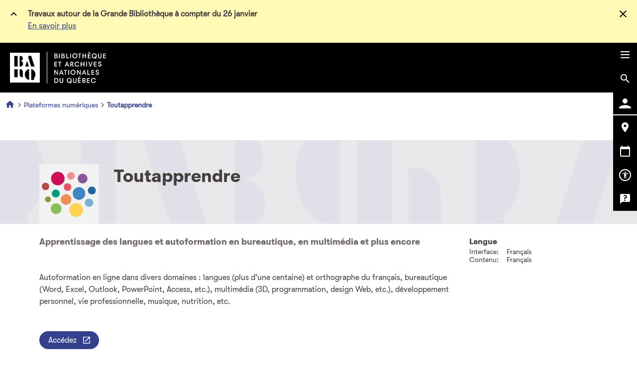

--- FILE ---
content_type: text/html; charset=UTF-8
request_url: https://www.banq.qc.ca/plateformes-numeriques/toutapprendrecom/
body_size: 39654
content:
<!DOCTYPE html>
<html lang="fr" dir="ltr" prefix="content: http://purl.org/rss/1.0/modules/content/  dc: http://purl.org/dc/terms/  foaf: http://xmlns.com/foaf/0.1/  og: http://ogp.me/ns#  rdfs: http://www.w3.org/2000/01/rdf-schema#  schema: http://schema.org/  sioc: http://rdfs.org/sioc/ns#  sioct: http://rdfs.org/sioc/types#  skos: http://www.w3.org/2004/02/skos/core#  xsd: http://www.w3.org/2001/XMLSchema# ">
  <head>
    <script type="text/javascript">!function(){if("prod-portail-origin.banq.qc.ca"===window.location.hostname){var a="https://www.banq.qc.ca"+window.location.pathname+window.location.search+window.location.hash;window.location.replace(a)}}();</script>
    <script type="text/javascript">(function(){(function(e,r){var t=document.createElement("link");t.rel="preconnect";t.as="script";var n=document.createElement("link");n.rel="dns-prefetch";n.as="script";var i=document.createElement("script");i.id="spcloader";i.type="text/javascript";i["async"]=true;i.charset="utf-8";var o="https://sdk.privacy-center.org/"+e+"/loader.js?target_type=notice&target="+r;if(window.didomiConfig&&window.didomiConfig.user){var a=window.didomiConfig.user;var c=a.country;var d=a.region;if(c){o=o+"&country="+c;if(d){o=o+"&region="+d}}}t.href="https://sdk.privacy-center.org/";n.href="https://sdk.privacy-center.org/";i.src=o;var s=document.getElementsByTagName("script")[0];s.parentNode.insertBefore(t,s);s.parentNode.insertBefore(n,s);s.parentNode.insertBefore(i,s)})("e2436f9f-3c99-4a96-8aa6-856674554710","RTQWWFfj")})();</script>

    <meta charset="utf-8" /><script type="text/javascript">(window.NREUM||(NREUM={})).init={privacy:{cookies_enabled:true},ajax:{deny_list:["bam.nr-data.net"]},feature_flags:["soft_nav"],distributed_tracing:{enabled:true}};(window.NREUM||(NREUM={})).loader_config={agentID:"1589031977",accountID:"6264512",trustKey:"6264512",xpid:"UgQBVVNSChABUVZSAwAHUFcA",licenseKey:"NRJS-e7833320edf79ac1a05",applicationID:"1570410631",browserID:"1589031977"};;/*! For license information please see nr-loader-spa-1.308.0.min.js.LICENSE.txt */
(()=>{var e,t,r={384:(e,t,r)=>{"use strict";r.d(t,{NT:()=>a,US:()=>u,Zm:()=>o,bQ:()=>d,dV:()=>c,pV:()=>l});var n=r(6154),i=r(1863),s=r(1910);const a={beacon:"bam.nr-data.net",errorBeacon:"bam.nr-data.net"};function o(){return n.gm.NREUM||(n.gm.NREUM={}),void 0===n.gm.newrelic&&(n.gm.newrelic=n.gm.NREUM),n.gm.NREUM}function c(){let e=o();return e.o||(e.o={ST:n.gm.setTimeout,SI:n.gm.setImmediate||n.gm.setInterval,CT:n.gm.clearTimeout,XHR:n.gm.XMLHttpRequest,REQ:n.gm.Request,EV:n.gm.Event,PR:n.gm.Promise,MO:n.gm.MutationObserver,FETCH:n.gm.fetch,WS:n.gm.WebSocket},(0,s.i)(...Object.values(e.o))),e}function d(e,t){let r=o();r.initializedAgents??={},t.initializedAt={ms:(0,i.t)(),date:new Date},r.initializedAgents[e]=t}function u(e,t){o()[e]=t}function l(){return function(){let e=o();const t=e.info||{};e.info={beacon:a.beacon,errorBeacon:a.errorBeacon,...t}}(),function(){let e=o();const t=e.init||{};e.init={...t}}(),c(),function(){let e=o();const t=e.loader_config||{};e.loader_config={...t}}(),o()}},782:(e,t,r)=>{"use strict";r.d(t,{T:()=>n});const n=r(860).K7.pageViewTiming},860:(e,t,r)=>{"use strict";r.d(t,{$J:()=>u,K7:()=>c,P3:()=>d,XX:()=>i,Yy:()=>o,df:()=>s,qY:()=>n,v4:()=>a});const n="events",i="jserrors",s="browser/blobs",a="rum",o="browser/logs",c={ajax:"ajax",genericEvents:"generic_events",jserrors:i,logging:"logging",metrics:"metrics",pageAction:"page_action",pageViewEvent:"page_view_event",pageViewTiming:"page_view_timing",sessionReplay:"session_replay",sessionTrace:"session_trace",softNav:"soft_navigations",spa:"spa"},d={[c.pageViewEvent]:1,[c.pageViewTiming]:2,[c.metrics]:3,[c.jserrors]:4,[c.spa]:5,[c.ajax]:6,[c.sessionTrace]:7,[c.softNav]:8,[c.sessionReplay]:9,[c.logging]:10,[c.genericEvents]:11},u={[c.pageViewEvent]:a,[c.pageViewTiming]:n,[c.ajax]:n,[c.spa]:n,[c.softNav]:n,[c.metrics]:i,[c.jserrors]:i,[c.sessionTrace]:s,[c.sessionReplay]:s,[c.logging]:o,[c.genericEvents]:"ins"}},944:(e,t,r)=>{"use strict";r.d(t,{R:()=>i});var n=r(3241);function i(e,t){"function"==typeof console.debug&&(console.debug("New Relic Warning: https://github.com/newrelic/newrelic-browser-agent/blob/main/docs/warning-codes.md#".concat(e),t),(0,n.W)({agentIdentifier:null,drained:null,type:"data",name:"warn",feature:"warn",data:{code:e,secondary:t}}))}},993:(e,t,r)=>{"use strict";r.d(t,{A$:()=>s,ET:()=>a,TZ:()=>o,p_:()=>i});var n=r(860);const i={ERROR:"ERROR",WARN:"WARN",INFO:"INFO",DEBUG:"DEBUG",TRACE:"TRACE"},s={OFF:0,ERROR:1,WARN:2,INFO:3,DEBUG:4,TRACE:5},a="log",o=n.K7.logging},1541:(e,t,r)=>{"use strict";r.d(t,{U:()=>i,f:()=>n});const n={MFE:"MFE",BA:"BA"};function i(e,t){if(2!==t?.harvestEndpointVersion)return{};const r=t.agentRef.runtime.appMetadata.agents[0].entityGuid;return e?{"source.id":e.id,"source.name":e.name,"source.type":e.type,"parent.id":e.parent?.id||r,"parent.type":e.parent?.type||n.BA}:{"entity.guid":r,appId:t.agentRef.info.applicationID}}},1687:(e,t,r)=>{"use strict";r.d(t,{Ak:()=>d,Ze:()=>h,x3:()=>u});var n=r(3241),i=r(7836),s=r(3606),a=r(860),o=r(2646);const c={};function d(e,t){const r={staged:!1,priority:a.P3[t]||0};l(e),c[e].get(t)||c[e].set(t,r)}function u(e,t){e&&c[e]&&(c[e].get(t)&&c[e].delete(t),p(e,t,!1),c[e].size&&f(e))}function l(e){if(!e)throw new Error("agentIdentifier required");c[e]||(c[e]=new Map)}function h(e="",t="feature",r=!1){if(l(e),!e||!c[e].get(t)||r)return p(e,t);c[e].get(t).staged=!0,f(e)}function f(e){const t=Array.from(c[e]);t.every(([e,t])=>t.staged)&&(t.sort((e,t)=>e[1].priority-t[1].priority),t.forEach(([t])=>{c[e].delete(t),p(e,t)}))}function p(e,t,r=!0){const a=e?i.ee.get(e):i.ee,c=s.i.handlers;if(!a.aborted&&a.backlog&&c){if((0,n.W)({agentIdentifier:e,type:"lifecycle",name:"drain",feature:t}),r){const e=a.backlog[t],r=c[t];if(r){for(let t=0;e&&t<e.length;++t)g(e[t],r);Object.entries(r).forEach(([e,t])=>{Object.values(t||{}).forEach(t=>{t[0]?.on&&t[0]?.context()instanceof o.y&&t[0].on(e,t[1])})})}}a.isolatedBacklog||delete c[t],a.backlog[t]=null,a.emit("drain-"+t,[])}}function g(e,t){var r=e[1];Object.values(t[r]||{}).forEach(t=>{var r=e[0];if(t[0]===r){var n=t[1],i=e[3],s=e[2];n.apply(i,s)}})}},1738:(e,t,r)=>{"use strict";r.d(t,{U:()=>f,Y:()=>h});var n=r(3241),i=r(9908),s=r(1863),a=r(944),o=r(5701),c=r(3969),d=r(8362),u=r(860),l=r(4261);function h(e,t,r,s){const h=s||r;!h||h[e]&&h[e]!==d.d.prototype[e]||(h[e]=function(){(0,i.p)(c.xV,["API/"+e+"/called"],void 0,u.K7.metrics,r.ee),(0,n.W)({agentIdentifier:r.agentIdentifier,drained:!!o.B?.[r.agentIdentifier],type:"data",name:"api",feature:l.Pl+e,data:{}});try{return t.apply(this,arguments)}catch(e){(0,a.R)(23,e)}})}function f(e,t,r,n,a){const o=e.info;null===r?delete o.jsAttributes[t]:o.jsAttributes[t]=r,(a||null===r)&&(0,i.p)(l.Pl+n,[(0,s.t)(),t,r],void 0,"session",e.ee)}},1741:(e,t,r)=>{"use strict";r.d(t,{W:()=>s});var n=r(944),i=r(4261);class s{#e(e,...t){if(this[e]!==s.prototype[e])return this[e](...t);(0,n.R)(35,e)}addPageAction(e,t){return this.#e(i.hG,e,t)}register(e){return this.#e(i.eY,e)}recordCustomEvent(e,t){return this.#e(i.fF,e,t)}setPageViewName(e,t){return this.#e(i.Fw,e,t)}setCustomAttribute(e,t,r){return this.#e(i.cD,e,t,r)}noticeError(e,t){return this.#e(i.o5,e,t)}setUserId(e,t=!1){return this.#e(i.Dl,e,t)}setApplicationVersion(e){return this.#e(i.nb,e)}setErrorHandler(e){return this.#e(i.bt,e)}addRelease(e,t){return this.#e(i.k6,e,t)}log(e,t){return this.#e(i.$9,e,t)}start(){return this.#e(i.d3)}finished(e){return this.#e(i.BL,e)}recordReplay(){return this.#e(i.CH)}pauseReplay(){return this.#e(i.Tb)}addToTrace(e){return this.#e(i.U2,e)}setCurrentRouteName(e){return this.#e(i.PA,e)}interaction(e){return this.#e(i.dT,e)}wrapLogger(e,t,r){return this.#e(i.Wb,e,t,r)}measure(e,t){return this.#e(i.V1,e,t)}consent(e){return this.#e(i.Pv,e)}}},1863:(e,t,r)=>{"use strict";function n(){return Math.floor(performance.now())}r.d(t,{t:()=>n})},1910:(e,t,r)=>{"use strict";r.d(t,{i:()=>s});var n=r(944);const i=new Map;function s(...e){return e.every(e=>{if(i.has(e))return i.get(e);const t="function"==typeof e?e.toString():"",r=t.includes("[native code]"),s=t.includes("nrWrapper");return r||s||(0,n.R)(64,e?.name||t),i.set(e,r),r})}},2555:(e,t,r)=>{"use strict";r.d(t,{D:()=>o,f:()=>a});var n=r(384),i=r(8122);const s={beacon:n.NT.beacon,errorBeacon:n.NT.errorBeacon,licenseKey:void 0,applicationID:void 0,sa:void 0,queueTime:void 0,applicationTime:void 0,ttGuid:void 0,user:void 0,account:void 0,product:void 0,extra:void 0,jsAttributes:{},userAttributes:void 0,atts:void 0,transactionName:void 0,tNamePlain:void 0};function a(e){try{return!!e.licenseKey&&!!e.errorBeacon&&!!e.applicationID}catch(e){return!1}}const o=e=>(0,i.a)(e,s)},2614:(e,t,r)=>{"use strict";r.d(t,{BB:()=>a,H3:()=>n,g:()=>d,iL:()=>c,tS:()=>o,uh:()=>i,wk:()=>s});const n="NRBA",i="SESSION",s=144e5,a=18e5,o={STARTED:"session-started",PAUSE:"session-pause",RESET:"session-reset",RESUME:"session-resume",UPDATE:"session-update"},c={SAME_TAB:"same-tab",CROSS_TAB:"cross-tab"},d={OFF:0,FULL:1,ERROR:2}},2646:(e,t,r)=>{"use strict";r.d(t,{y:()=>n});class n{constructor(e){this.contextId=e}}},2843:(e,t,r)=>{"use strict";r.d(t,{G:()=>s,u:()=>i});var n=r(3878);function i(e,t=!1,r,i){(0,n.DD)("visibilitychange",function(){if(t)return void("hidden"===document.visibilityState&&e());e(document.visibilityState)},r,i)}function s(e,t,r){(0,n.sp)("pagehide",e,t,r)}},3241:(e,t,r)=>{"use strict";r.d(t,{W:()=>s});var n=r(6154);const i="newrelic";function s(e={}){try{n.gm.dispatchEvent(new CustomEvent(i,{detail:e}))}catch(e){}}},3304:(e,t,r)=>{"use strict";r.d(t,{A:()=>s});var n=r(7836);const i=()=>{const e=new WeakSet;return(t,r)=>{if("object"==typeof r&&null!==r){if(e.has(r))return;e.add(r)}return r}};function s(e){try{return JSON.stringify(e,i())??""}catch(e){try{n.ee.emit("internal-error",[e])}catch(e){}return""}}},3333:(e,t,r)=>{"use strict";r.d(t,{$v:()=>u,TZ:()=>n,Xh:()=>c,Zp:()=>i,kd:()=>d,mq:()=>o,nf:()=>a,qN:()=>s});const n=r(860).K7.genericEvents,i=["auxclick","click","copy","keydown","paste","scrollend"],s=["focus","blur"],a=4,o=1e3,c=2e3,d=["PageAction","UserAction","BrowserPerformance"],u={RESOURCES:"experimental.resources",REGISTER:"register"}},3434:(e,t,r)=>{"use strict";r.d(t,{Jt:()=>s,YM:()=>d});var n=r(7836),i=r(5607);const s="nr@original:".concat(i.W),a=50;var o=Object.prototype.hasOwnProperty,c=!1;function d(e,t){return e||(e=n.ee),r.inPlace=function(e,t,n,i,s){n||(n="");const a="-"===n.charAt(0);for(let o=0;o<t.length;o++){const c=t[o],d=e[c];l(d)||(e[c]=r(d,a?c+n:n,i,c,s))}},r.flag=s,r;function r(t,r,n,c,d){return l(t)?t:(r||(r=""),nrWrapper[s]=t,function(e,t,r){if(Object.defineProperty&&Object.keys)try{return Object.keys(e).forEach(function(r){Object.defineProperty(t,r,{get:function(){return e[r]},set:function(t){return e[r]=t,t}})}),t}catch(e){u([e],r)}for(var n in e)o.call(e,n)&&(t[n]=e[n])}(t,nrWrapper,e),nrWrapper);function nrWrapper(){var s,o,l,h;let f;try{o=this,s=[...arguments],l="function"==typeof n?n(s,o):n||{}}catch(t){u([t,"",[s,o,c],l],e)}i(r+"start",[s,o,c],l,d);const p=performance.now();let g;try{return h=t.apply(o,s),g=performance.now(),h}catch(e){throw g=performance.now(),i(r+"err",[s,o,e],l,d),f=e,f}finally{const e=g-p,t={start:p,end:g,duration:e,isLongTask:e>=a,methodName:c,thrownError:f};t.isLongTask&&i("long-task",[t,o],l,d),i(r+"end",[s,o,h],l,d)}}}function i(r,n,i,s){if(!c||t){var a=c;c=!0;try{e.emit(r,n,i,t,s)}catch(t){u([t,r,n,i],e)}c=a}}}function u(e,t){t||(t=n.ee);try{t.emit("internal-error",e)}catch(e){}}function l(e){return!(e&&"function"==typeof e&&e.apply&&!e[s])}},3606:(e,t,r)=>{"use strict";r.d(t,{i:()=>s});var n=r(9908);s.on=a;var i=s.handlers={};function s(e,t,r,s){a(s||n.d,i,e,t,r)}function a(e,t,r,i,s){s||(s="feature"),e||(e=n.d);var a=t[s]=t[s]||{};(a[r]=a[r]||[]).push([e,i])}},3738:(e,t,r)=>{"use strict";r.d(t,{He:()=>i,Kp:()=>o,Lc:()=>d,Rz:()=>u,TZ:()=>n,bD:()=>s,d3:()=>a,jx:()=>l,sl:()=>h,uP:()=>c});const n=r(860).K7.sessionTrace,i="bstResource",s="resource",a="-start",o="-end",c="fn"+a,d="fn"+o,u="pushState",l=1e3,h=3e4},3785:(e,t,r)=>{"use strict";r.d(t,{R:()=>c,b:()=>d});var n=r(9908),i=r(1863),s=r(860),a=r(3969),o=r(993);function c(e,t,r={},c=o.p_.INFO,d=!0,u,l=(0,i.t)()){(0,n.p)(a.xV,["API/logging/".concat(c.toLowerCase(),"/called")],void 0,s.K7.metrics,e),(0,n.p)(o.ET,[l,t,r,c,d,u],void 0,s.K7.logging,e)}function d(e){return"string"==typeof e&&Object.values(o.p_).some(t=>t===e.toUpperCase().trim())}},3878:(e,t,r)=>{"use strict";function n(e,t){return{capture:e,passive:!1,signal:t}}function i(e,t,r=!1,i){window.addEventListener(e,t,n(r,i))}function s(e,t,r=!1,i){document.addEventListener(e,t,n(r,i))}r.d(t,{DD:()=>s,jT:()=>n,sp:()=>i})},3962:(e,t,r)=>{"use strict";r.d(t,{AM:()=>a,O2:()=>l,OV:()=>s,Qu:()=>h,TZ:()=>c,ih:()=>f,pP:()=>o,t1:()=>u,tC:()=>i,wD:()=>d});var n=r(860);const i=["click","keydown","submit"],s="popstate",a="api",o="initialPageLoad",c=n.K7.softNav,d=5e3,u=500,l={INITIAL_PAGE_LOAD:"",ROUTE_CHANGE:1,UNSPECIFIED:2},h={INTERACTION:1,AJAX:2,CUSTOM_END:3,CUSTOM_TRACER:4},f={IP:"in progress",PF:"pending finish",FIN:"finished",CAN:"cancelled"}},3969:(e,t,r)=>{"use strict";r.d(t,{TZ:()=>n,XG:()=>o,rs:()=>i,xV:()=>a,z_:()=>s});const n=r(860).K7.metrics,i="sm",s="cm",a="storeSupportabilityMetrics",o="storeEventMetrics"},4234:(e,t,r)=>{"use strict";r.d(t,{W:()=>s});var n=r(7836),i=r(1687);class s{constructor(e,t){this.agentIdentifier=e,this.ee=n.ee.get(e),this.featureName=t,this.blocked=!1}deregisterDrain(){(0,i.x3)(this.agentIdentifier,this.featureName)}}},4261:(e,t,r)=>{"use strict";r.d(t,{$9:()=>u,BL:()=>c,CH:()=>p,Dl:()=>R,Fw:()=>w,PA:()=>v,Pl:()=>n,Pv:()=>A,Tb:()=>h,U2:()=>a,V1:()=>E,Wb:()=>T,bt:()=>y,cD:()=>b,d3:()=>x,dT:()=>d,eY:()=>g,fF:()=>f,hG:()=>s,hw:()=>i,k6:()=>o,nb:()=>m,o5:()=>l});const n="api-",i=n+"ixn-",s="addPageAction",a="addToTrace",o="addRelease",c="finished",d="interaction",u="log",l="noticeError",h="pauseReplay",f="recordCustomEvent",p="recordReplay",g="register",m="setApplicationVersion",v="setCurrentRouteName",b="setCustomAttribute",y="setErrorHandler",w="setPageViewName",R="setUserId",x="start",T="wrapLogger",E="measure",A="consent"},5205:(e,t,r)=>{"use strict";r.d(t,{j:()=>S});var n=r(384),i=r(1741);var s=r(2555),a=r(3333);const o=e=>{if(!e||"string"!=typeof e)return!1;try{document.createDocumentFragment().querySelector(e)}catch{return!1}return!0};var c=r(2614),d=r(944),u=r(8122);const l="[data-nr-mask]",h=e=>(0,u.a)(e,(()=>{const e={feature_flags:[],experimental:{allow_registered_children:!1,resources:!1},mask_selector:"*",block_selector:"[data-nr-block]",mask_input_options:{color:!1,date:!1,"datetime-local":!1,email:!1,month:!1,number:!1,range:!1,search:!1,tel:!1,text:!1,time:!1,url:!1,week:!1,textarea:!1,select:!1,password:!0}};return{ajax:{deny_list:void 0,block_internal:!0,enabled:!0,autoStart:!0},api:{get allow_registered_children(){return e.feature_flags.includes(a.$v.REGISTER)||e.experimental.allow_registered_children},set allow_registered_children(t){e.experimental.allow_registered_children=t},duplicate_registered_data:!1},browser_consent_mode:{enabled:!1},distributed_tracing:{enabled:void 0,exclude_newrelic_header:void 0,cors_use_newrelic_header:void 0,cors_use_tracecontext_headers:void 0,allowed_origins:void 0},get feature_flags(){return e.feature_flags},set feature_flags(t){e.feature_flags=t},generic_events:{enabled:!0,autoStart:!0},harvest:{interval:30},jserrors:{enabled:!0,autoStart:!0},logging:{enabled:!0,autoStart:!0},metrics:{enabled:!0,autoStart:!0},obfuscate:void 0,page_action:{enabled:!0},page_view_event:{enabled:!0,autoStart:!0},page_view_timing:{enabled:!0,autoStart:!0},performance:{capture_marks:!1,capture_measures:!1,capture_detail:!0,resources:{get enabled(){return e.feature_flags.includes(a.$v.RESOURCES)||e.experimental.resources},set enabled(t){e.experimental.resources=t},asset_types:[],first_party_domains:[],ignore_newrelic:!0}},privacy:{cookies_enabled:!0},proxy:{assets:void 0,beacon:void 0},session:{expiresMs:c.wk,inactiveMs:c.BB},session_replay:{autoStart:!0,enabled:!1,preload:!1,sampling_rate:10,error_sampling_rate:100,collect_fonts:!1,inline_images:!1,fix_stylesheets:!0,mask_all_inputs:!0,get mask_text_selector(){return e.mask_selector},set mask_text_selector(t){o(t)?e.mask_selector="".concat(t,",").concat(l):""===t||null===t?e.mask_selector=l:(0,d.R)(5,t)},get block_class(){return"nr-block"},get ignore_class(){return"nr-ignore"},get mask_text_class(){return"nr-mask"},get block_selector(){return e.block_selector},set block_selector(t){o(t)?e.block_selector+=",".concat(t):""!==t&&(0,d.R)(6,t)},get mask_input_options(){return e.mask_input_options},set mask_input_options(t){t&&"object"==typeof t?e.mask_input_options={...t,password:!0}:(0,d.R)(7,t)}},session_trace:{enabled:!0,autoStart:!0},soft_navigations:{enabled:!0,autoStart:!0},spa:{enabled:!0,autoStart:!0},ssl:void 0,user_actions:{enabled:!0,elementAttributes:["id","className","tagName","type"]}}})());var f=r(6154),p=r(9324);let g=0;const m={buildEnv:p.F3,distMethod:p.Xs,version:p.xv,originTime:f.WN},v={consented:!1},b={appMetadata:{},get consented(){return this.session?.state?.consent||v.consented},set consented(e){v.consented=e},customTransaction:void 0,denyList:void 0,disabled:!1,harvester:void 0,isolatedBacklog:!1,isRecording:!1,loaderType:void 0,maxBytes:3e4,obfuscator:void 0,onerror:void 0,ptid:void 0,releaseIds:{},session:void 0,timeKeeper:void 0,registeredEntities:[],jsAttributesMetadata:{bytes:0},get harvestCount(){return++g}},y=e=>{const t=(0,u.a)(e,b),r=Object.keys(m).reduce((e,t)=>(e[t]={value:m[t],writable:!1,configurable:!0,enumerable:!0},e),{});return Object.defineProperties(t,r)};var w=r(5701);const R=e=>{const t=e.startsWith("http");e+="/",r.p=t?e:"https://"+e};var x=r(7836),T=r(3241);const E={accountID:void 0,trustKey:void 0,agentID:void 0,licenseKey:void 0,applicationID:void 0,xpid:void 0},A=e=>(0,u.a)(e,E),_=new Set;function S(e,t={},r,a){let{init:o,info:c,loader_config:d,runtime:u={},exposed:l=!0}=t;if(!c){const e=(0,n.pV)();o=e.init,c=e.info,d=e.loader_config}e.init=h(o||{}),e.loader_config=A(d||{}),c.jsAttributes??={},f.bv&&(c.jsAttributes.isWorker=!0),e.info=(0,s.D)(c);const p=e.init,g=[c.beacon,c.errorBeacon];_.has(e.agentIdentifier)||(p.proxy.assets&&(R(p.proxy.assets),g.push(p.proxy.assets)),p.proxy.beacon&&g.push(p.proxy.beacon),e.beacons=[...g],function(e){const t=(0,n.pV)();Object.getOwnPropertyNames(i.W.prototype).forEach(r=>{const n=i.W.prototype[r];if("function"!=typeof n||"constructor"===n)return;let s=t[r];e[r]&&!1!==e.exposed&&"micro-agent"!==e.runtime?.loaderType&&(t[r]=(...t)=>{const n=e[r](...t);return s?s(...t):n})})}(e),(0,n.US)("activatedFeatures",w.B)),u.denyList=[...p.ajax.deny_list||[],...p.ajax.block_internal?g:[]],u.ptid=e.agentIdentifier,u.loaderType=r,e.runtime=y(u),_.has(e.agentIdentifier)||(e.ee=x.ee.get(e.agentIdentifier),e.exposed=l,(0,T.W)({agentIdentifier:e.agentIdentifier,drained:!!w.B?.[e.agentIdentifier],type:"lifecycle",name:"initialize",feature:void 0,data:e.config})),_.add(e.agentIdentifier)}},5270:(e,t,r)=>{"use strict";r.d(t,{Aw:()=>a,SR:()=>s,rF:()=>o});var n=r(384),i=r(7767);function s(e){return!!(0,n.dV)().o.MO&&(0,i.V)(e)&&!0===e?.session_trace.enabled}function a(e){return!0===e?.session_replay.preload&&s(e)}function o(e,t){try{if("string"==typeof t?.type){if("password"===t.type.toLowerCase())return"*".repeat(e?.length||0);if(void 0!==t?.dataset?.nrUnmask||t?.classList?.contains("nr-unmask"))return e}}catch(e){}return"string"==typeof e?e.replace(/[\S]/g,"*"):"*".repeat(e?.length||0)}},5289:(e,t,r)=>{"use strict";r.d(t,{GG:()=>a,Qr:()=>c,sB:()=>o});var n=r(3878),i=r(6389);function s(){return"undefined"==typeof document||"complete"===document.readyState}function a(e,t){if(s())return e();const r=(0,i.J)(e),a=setInterval(()=>{s()&&(clearInterval(a),r())},500);(0,n.sp)("load",r,t)}function o(e){if(s())return e();(0,n.DD)("DOMContentLoaded",e)}function c(e){if(s())return e();(0,n.sp)("popstate",e)}},5607:(e,t,r)=>{"use strict";r.d(t,{W:()=>n});const n=(0,r(9566).bz)()},5701:(e,t,r)=>{"use strict";r.d(t,{B:()=>s,t:()=>a});var n=r(3241);const i=new Set,s={};function a(e,t){const r=t.agentIdentifier;s[r]??={},e&&"object"==typeof e&&(i.has(r)||(t.ee.emit("rumresp",[e]),s[r]=e,i.add(r),(0,n.W)({agentIdentifier:r,loaded:!0,drained:!0,type:"lifecycle",name:"load",feature:void 0,data:e})))}},6154:(e,t,r)=>{"use strict";r.d(t,{OF:()=>d,RI:()=>i,WN:()=>h,bv:()=>s,eN:()=>f,gm:()=>a,lR:()=>l,m:()=>c,mw:()=>o,sb:()=>u});var n=r(1863);const i="undefined"!=typeof window&&!!window.document,s="undefined"!=typeof WorkerGlobalScope&&("undefined"!=typeof self&&self instanceof WorkerGlobalScope&&self.navigator instanceof WorkerNavigator||"undefined"!=typeof globalThis&&globalThis instanceof WorkerGlobalScope&&globalThis.navigator instanceof WorkerNavigator),a=i?window:"undefined"!=typeof WorkerGlobalScope&&("undefined"!=typeof self&&self instanceof WorkerGlobalScope&&self||"undefined"!=typeof globalThis&&globalThis instanceof WorkerGlobalScope&&globalThis),o=Boolean("hidden"===a?.document?.visibilityState),c=""+a?.location,d=/iPad|iPhone|iPod/.test(a.navigator?.userAgent),u=d&&"undefined"==typeof SharedWorker,l=(()=>{const e=a.navigator?.userAgent?.match(/Firefox[/\s](\d+\.\d+)/);return Array.isArray(e)&&e.length>=2?+e[1]:0})(),h=Date.now()-(0,n.t)(),f=()=>"undefined"!=typeof PerformanceNavigationTiming&&a?.performance?.getEntriesByType("navigation")?.[0]?.responseStart},6344:(e,t,r)=>{"use strict";r.d(t,{BB:()=>u,Qb:()=>l,TZ:()=>i,Ug:()=>a,Vh:()=>s,_s:()=>o,bc:()=>d,yP:()=>c});var n=r(2614);const i=r(860).K7.sessionReplay,s="errorDuringReplay",a=.12,o={DomContentLoaded:0,Load:1,FullSnapshot:2,IncrementalSnapshot:3,Meta:4,Custom:5},c={[n.g.ERROR]:15e3,[n.g.FULL]:3e5,[n.g.OFF]:0},d={RESET:{message:"Session was reset",sm:"Reset"},IMPORT:{message:"Recorder failed to import",sm:"Import"},TOO_MANY:{message:"429: Too Many Requests",sm:"Too-Many"},TOO_BIG:{message:"Payload was too large",sm:"Too-Big"},CROSS_TAB:{message:"Session Entity was set to OFF on another tab",sm:"Cross-Tab"},ENTITLEMENTS:{message:"Session Replay is not allowed and will not be started",sm:"Entitlement"}},u=5e3,l={API:"api",RESUME:"resume",SWITCH_TO_FULL:"switchToFull",INITIALIZE:"initialize",PRELOAD:"preload"}},6389:(e,t,r)=>{"use strict";function n(e,t=500,r={}){const n=r?.leading||!1;let i;return(...r)=>{n&&void 0===i&&(e.apply(this,r),i=setTimeout(()=>{i=clearTimeout(i)},t)),n||(clearTimeout(i),i=setTimeout(()=>{e.apply(this,r)},t))}}function i(e){let t=!1;return(...r)=>{t||(t=!0,e.apply(this,r))}}r.d(t,{J:()=>i,s:()=>n})},6630:(e,t,r)=>{"use strict";r.d(t,{T:()=>n});const n=r(860).K7.pageViewEvent},6774:(e,t,r)=>{"use strict";r.d(t,{T:()=>n});const n=r(860).K7.jserrors},7295:(e,t,r)=>{"use strict";r.d(t,{Xv:()=>a,gX:()=>i,iW:()=>s});var n=[];function i(e){if(!e||s(e))return!1;if(0===n.length)return!0;if("*"===n[0].hostname)return!1;for(var t=0;t<n.length;t++){var r=n[t];if(r.hostname.test(e.hostname)&&r.pathname.test(e.pathname))return!1}return!0}function s(e){return void 0===e.hostname}function a(e){if(n=[],e&&e.length)for(var t=0;t<e.length;t++){let r=e[t];if(!r)continue;if("*"===r)return void(n=[{hostname:"*"}]);0===r.indexOf("http://")?r=r.substring(7):0===r.indexOf("https://")&&(r=r.substring(8));const i=r.indexOf("/");let s,a;i>0?(s=r.substring(0,i),a=r.substring(i)):(s=r,a="*");let[c]=s.split(":");n.push({hostname:o(c),pathname:o(a,!0)})}}function o(e,t=!1){const r=e.replace(/[.+?^${}()|[\]\\]/g,e=>"\\"+e).replace(/\*/g,".*?");return new RegExp((t?"^":"")+r+"$")}},7485:(e,t,r)=>{"use strict";r.d(t,{D:()=>i});var n=r(6154);function i(e){if(0===(e||"").indexOf("data:"))return{protocol:"data"};try{const t=new URL(e,location.href),r={port:t.port,hostname:t.hostname,pathname:t.pathname,search:t.search,protocol:t.protocol.slice(0,t.protocol.indexOf(":")),sameOrigin:t.protocol===n.gm?.location?.protocol&&t.host===n.gm?.location?.host};return r.port&&""!==r.port||("http:"===t.protocol&&(r.port="80"),"https:"===t.protocol&&(r.port="443")),r.pathname&&""!==r.pathname?r.pathname.startsWith("/")||(r.pathname="/".concat(r.pathname)):r.pathname="/",r}catch(e){return{}}}},7699:(e,t,r)=>{"use strict";r.d(t,{It:()=>s,KC:()=>o,No:()=>i,qh:()=>a});var n=r(860);const i=16e3,s=1e6,a="SESSION_ERROR",o={[n.K7.logging]:!0,[n.K7.genericEvents]:!1,[n.K7.jserrors]:!1,[n.K7.ajax]:!1}},7767:(e,t,r)=>{"use strict";r.d(t,{V:()=>i});var n=r(6154);const i=e=>n.RI&&!0===e?.privacy.cookies_enabled},7836:(e,t,r)=>{"use strict";r.d(t,{P:()=>o,ee:()=>c});var n=r(384),i=r(8990),s=r(2646),a=r(5607);const o="nr@context:".concat(a.W),c=function e(t,r){var n={},a={},u={},l=!1;try{l=16===r.length&&d.initializedAgents?.[r]?.runtime.isolatedBacklog}catch(e){}var h={on:p,addEventListener:p,removeEventListener:function(e,t){var r=n[e];if(!r)return;for(var i=0;i<r.length;i++)r[i]===t&&r.splice(i,1)},emit:function(e,r,n,i,s){!1!==s&&(s=!0);if(c.aborted&&!i)return;t&&s&&t.emit(e,r,n);var o=f(n);g(e).forEach(e=>{e.apply(o,r)});var d=v()[a[e]];d&&d.push([h,e,r,o]);return o},get:m,listeners:g,context:f,buffer:function(e,t){const r=v();if(t=t||"feature",h.aborted)return;Object.entries(e||{}).forEach(([e,n])=>{a[n]=t,t in r||(r[t]=[])})},abort:function(){h._aborted=!0,Object.keys(h.backlog).forEach(e=>{delete h.backlog[e]})},isBuffering:function(e){return!!v()[a[e]]},debugId:r,backlog:l?{}:t&&"object"==typeof t.backlog?t.backlog:{},isolatedBacklog:l};return Object.defineProperty(h,"aborted",{get:()=>{let e=h._aborted||!1;return e||(t&&(e=t.aborted),e)}}),h;function f(e){return e&&e instanceof s.y?e:e?(0,i.I)(e,o,()=>new s.y(o)):new s.y(o)}function p(e,t){n[e]=g(e).concat(t)}function g(e){return n[e]||[]}function m(t){return u[t]=u[t]||e(h,t)}function v(){return h.backlog}}(void 0,"globalEE"),d=(0,n.Zm)();d.ee||(d.ee=c)},8122:(e,t,r)=>{"use strict";r.d(t,{a:()=>i});var n=r(944);function i(e,t){try{if(!e||"object"!=typeof e)return(0,n.R)(3);if(!t||"object"!=typeof t)return(0,n.R)(4);const r=Object.create(Object.getPrototypeOf(t),Object.getOwnPropertyDescriptors(t)),s=0===Object.keys(r).length?e:r;for(let a in s)if(void 0!==e[a])try{if(null===e[a]){r[a]=null;continue}Array.isArray(e[a])&&Array.isArray(t[a])?r[a]=Array.from(new Set([...e[a],...t[a]])):"object"==typeof e[a]&&"object"==typeof t[a]?r[a]=i(e[a],t[a]):r[a]=e[a]}catch(e){r[a]||(0,n.R)(1,e)}return r}catch(e){(0,n.R)(2,e)}}},8139:(e,t,r)=>{"use strict";r.d(t,{u:()=>h});var n=r(7836),i=r(3434),s=r(8990),a=r(6154);const o={},c=a.gm.XMLHttpRequest,d="addEventListener",u="removeEventListener",l="nr@wrapped:".concat(n.P);function h(e){var t=function(e){return(e||n.ee).get("events")}(e);if(o[t.debugId]++)return t;o[t.debugId]=1;var r=(0,i.YM)(t,!0);function h(e){r.inPlace(e,[d,u],"-",p)}function p(e,t){return e[1]}return"getPrototypeOf"in Object&&(a.RI&&f(document,h),c&&f(c.prototype,h),f(a.gm,h)),t.on(d+"-start",function(e,t){var n=e[1];if(null!==n&&("function"==typeof n||"object"==typeof n)&&"newrelic"!==e[0]){var i=(0,s.I)(n,l,function(){var e={object:function(){if("function"!=typeof n.handleEvent)return;return n.handleEvent.apply(n,arguments)},function:n}[typeof n];return e?r(e,"fn-",null,e.name||"anonymous"):n});this.wrapped=e[1]=i}}),t.on(u+"-start",function(e){e[1]=this.wrapped||e[1]}),t}function f(e,t,...r){let n=e;for(;"object"==typeof n&&!Object.prototype.hasOwnProperty.call(n,d);)n=Object.getPrototypeOf(n);n&&t(n,...r)}},8362:(e,t,r)=>{"use strict";r.d(t,{d:()=>s});var n=r(9566),i=r(1741);class s extends i.W{agentIdentifier=(0,n.LA)(16)}},8374:(e,t,r)=>{r.nc=(()=>{try{return document?.currentScript?.nonce}catch(e){}return""})()},8990:(e,t,r)=>{"use strict";r.d(t,{I:()=>i});var n=Object.prototype.hasOwnProperty;function i(e,t,r){if(n.call(e,t))return e[t];var i=r();if(Object.defineProperty&&Object.keys)try{return Object.defineProperty(e,t,{value:i,writable:!0,enumerable:!1}),i}catch(e){}return e[t]=i,i}},9119:(e,t,r)=>{"use strict";r.d(t,{L:()=>s});var n=/([^?#]*)[^#]*(#[^?]*|$).*/,i=/([^?#]*)().*/;function s(e,t){return e?e.replace(t?n:i,"$1$2"):e}},9300:(e,t,r)=>{"use strict";r.d(t,{T:()=>n});const n=r(860).K7.ajax},9324:(e,t,r)=>{"use strict";r.d(t,{AJ:()=>a,F3:()=>i,Xs:()=>s,Yq:()=>o,xv:()=>n});const n="1.308.0",i="PROD",s="CDN",a="@newrelic/rrweb",o="1.0.1"},9566:(e,t,r)=>{"use strict";r.d(t,{LA:()=>o,ZF:()=>c,bz:()=>a,el:()=>d});var n=r(6154);const i="xxxxxxxx-xxxx-4xxx-yxxx-xxxxxxxxxxxx";function s(e,t){return e?15&e[t]:16*Math.random()|0}function a(){const e=n.gm?.crypto||n.gm?.msCrypto;let t,r=0;return e&&e.getRandomValues&&(t=e.getRandomValues(new Uint8Array(30))),i.split("").map(e=>"x"===e?s(t,r++).toString(16):"y"===e?(3&s()|8).toString(16):e).join("")}function o(e){const t=n.gm?.crypto||n.gm?.msCrypto;let r,i=0;t&&t.getRandomValues&&(r=t.getRandomValues(new Uint8Array(e)));const a=[];for(var o=0;o<e;o++)a.push(s(r,i++).toString(16));return a.join("")}function c(){return o(16)}function d(){return o(32)}},9908:(e,t,r)=>{"use strict";r.d(t,{d:()=>n,p:()=>i});var n=r(7836).ee.get("handle");function i(e,t,r,i,s){s?(s.buffer([e],i),s.emit(e,t,r)):(n.buffer([e],i),n.emit(e,t,r))}}},n={};function i(e){var t=n[e];if(void 0!==t)return t.exports;var s=n[e]={exports:{}};return r[e](s,s.exports,i),s.exports}i.m=r,i.d=(e,t)=>{for(var r in t)i.o(t,r)&&!i.o(e,r)&&Object.defineProperty(e,r,{enumerable:!0,get:t[r]})},i.f={},i.e=e=>Promise.all(Object.keys(i.f).reduce((t,r)=>(i.f[r](e,t),t),[])),i.u=e=>({212:"nr-spa-compressor",249:"nr-spa-recorder",478:"nr-spa"}[e]+"-1.308.0.min.js"),i.o=(e,t)=>Object.prototype.hasOwnProperty.call(e,t),e={},t="NRBA-1.308.0.PROD:",i.l=(r,n,s,a)=>{if(e[r])e[r].push(n);else{var o,c;if(void 0!==s)for(var d=document.getElementsByTagName("script"),u=0;u<d.length;u++){var l=d[u];if(l.getAttribute("src")==r||l.getAttribute("data-webpack")==t+s){o=l;break}}if(!o){c=!0;var h={478:"sha512-RSfSVnmHk59T/uIPbdSE0LPeqcEdF4/+XhfJdBuccH5rYMOEZDhFdtnh6X6nJk7hGpzHd9Ujhsy7lZEz/ORYCQ==",249:"sha512-ehJXhmntm85NSqW4MkhfQqmeKFulra3klDyY0OPDUE+sQ3GokHlPh1pmAzuNy//3j4ac6lzIbmXLvGQBMYmrkg==",212:"sha512-B9h4CR46ndKRgMBcK+j67uSR2RCnJfGefU+A7FrgR/k42ovXy5x/MAVFiSvFxuVeEk/pNLgvYGMp1cBSK/G6Fg=="};(o=document.createElement("script")).charset="utf-8",i.nc&&o.setAttribute("nonce",i.nc),o.setAttribute("data-webpack",t+s),o.src=r,0!==o.src.indexOf(window.location.origin+"/")&&(o.crossOrigin="anonymous"),h[a]&&(o.integrity=h[a])}e[r]=[n];var f=(t,n)=>{o.onerror=o.onload=null,clearTimeout(p);var i=e[r];if(delete e[r],o.parentNode&&o.parentNode.removeChild(o),i&&i.forEach(e=>e(n)),t)return t(n)},p=setTimeout(f.bind(null,void 0,{type:"timeout",target:o}),12e4);o.onerror=f.bind(null,o.onerror),o.onload=f.bind(null,o.onload),c&&document.head.appendChild(o)}},i.r=e=>{"undefined"!=typeof Symbol&&Symbol.toStringTag&&Object.defineProperty(e,Symbol.toStringTag,{value:"Module"}),Object.defineProperty(e,"__esModule",{value:!0})},i.p="https://js-agent.newrelic.com/",(()=>{var e={38:0,788:0};i.f.j=(t,r)=>{var n=i.o(e,t)?e[t]:void 0;if(0!==n)if(n)r.push(n[2]);else{var s=new Promise((r,i)=>n=e[t]=[r,i]);r.push(n[2]=s);var a=i.p+i.u(t),o=new Error;i.l(a,r=>{if(i.o(e,t)&&(0!==(n=e[t])&&(e[t]=void 0),n)){var s=r&&("load"===r.type?"missing":r.type),a=r&&r.target&&r.target.src;o.message="Loading chunk "+t+" failed: ("+s+": "+a+")",o.name="ChunkLoadError",o.type=s,o.request=a,n[1](o)}},"chunk-"+t,t)}};var t=(t,r)=>{var n,s,[a,o,c]=r,d=0;if(a.some(t=>0!==e[t])){for(n in o)i.o(o,n)&&(i.m[n]=o[n]);if(c)c(i)}for(t&&t(r);d<a.length;d++)s=a[d],i.o(e,s)&&e[s]&&e[s][0](),e[s]=0},r=self["webpackChunk:NRBA-1.308.0.PROD"]=self["webpackChunk:NRBA-1.308.0.PROD"]||[];r.forEach(t.bind(null,0)),r.push=t.bind(null,r.push.bind(r))})(),(()=>{"use strict";i(8374);var e=i(8362),t=i(860);const r=Object.values(t.K7);var n=i(5205);var s=i(9908),a=i(1863),o=i(4261),c=i(1738);var d=i(1687),u=i(4234),l=i(5289),h=i(6154),f=i(944),p=i(5270),g=i(7767),m=i(6389),v=i(7699);class b extends u.W{constructor(e,t){super(e.agentIdentifier,t),this.agentRef=e,this.abortHandler=void 0,this.featAggregate=void 0,this.loadedSuccessfully=void 0,this.onAggregateImported=new Promise(e=>{this.loadedSuccessfully=e}),this.deferred=Promise.resolve(),!1===e.init[this.featureName].autoStart?this.deferred=new Promise((t,r)=>{this.ee.on("manual-start-all",(0,m.J)(()=>{(0,d.Ak)(e.agentIdentifier,this.featureName),t()}))}):(0,d.Ak)(e.agentIdentifier,t)}importAggregator(e,t,r={}){if(this.featAggregate)return;const n=async()=>{let n;await this.deferred;try{if((0,g.V)(e.init)){const{setupAgentSession:t}=await i.e(478).then(i.bind(i,8766));n=t(e)}}catch(e){(0,f.R)(20,e),this.ee.emit("internal-error",[e]),(0,s.p)(v.qh,[e],void 0,this.featureName,this.ee)}try{if(!this.#t(this.featureName,n,e.init))return(0,d.Ze)(this.agentIdentifier,this.featureName),void this.loadedSuccessfully(!1);const{Aggregate:i}=await t();this.featAggregate=new i(e,r),e.runtime.harvester.initializedAggregates.push(this.featAggregate),this.loadedSuccessfully(!0)}catch(e){(0,f.R)(34,e),this.abortHandler?.(),(0,d.Ze)(this.agentIdentifier,this.featureName,!0),this.loadedSuccessfully(!1),this.ee&&this.ee.abort()}};h.RI?(0,l.GG)(()=>n(),!0):n()}#t(e,r,n){if(this.blocked)return!1;switch(e){case t.K7.sessionReplay:return(0,p.SR)(n)&&!!r;case t.K7.sessionTrace:return!!r;default:return!0}}}var y=i(6630),w=i(2614),R=i(3241);class x extends b{static featureName=y.T;constructor(e){var t;super(e,y.T),this.setupInspectionEvents(e.agentIdentifier),t=e,(0,c.Y)(o.Fw,function(e,r){"string"==typeof e&&("/"!==e.charAt(0)&&(e="/"+e),t.runtime.customTransaction=(r||"http://custom.transaction")+e,(0,s.p)(o.Pl+o.Fw,[(0,a.t)()],void 0,void 0,t.ee))},t),this.importAggregator(e,()=>i.e(478).then(i.bind(i,2467)))}setupInspectionEvents(e){const t=(t,r)=>{t&&(0,R.W)({agentIdentifier:e,timeStamp:t.timeStamp,loaded:"complete"===t.target.readyState,type:"window",name:r,data:t.target.location+""})};(0,l.sB)(e=>{t(e,"DOMContentLoaded")}),(0,l.GG)(e=>{t(e,"load")}),(0,l.Qr)(e=>{t(e,"navigate")}),this.ee.on(w.tS.UPDATE,(t,r)=>{(0,R.W)({agentIdentifier:e,type:"lifecycle",name:"session",data:r})})}}var T=i(384);class E extends e.d{constructor(e){var t;(super(),h.gm)?(this.features={},(0,T.bQ)(this.agentIdentifier,this),this.desiredFeatures=new Set(e.features||[]),this.desiredFeatures.add(x),(0,n.j)(this,e,e.loaderType||"agent"),t=this,(0,c.Y)(o.cD,function(e,r,n=!1){if("string"==typeof e){if(["string","number","boolean"].includes(typeof r)||null===r)return(0,c.U)(t,e,r,o.cD,n);(0,f.R)(40,typeof r)}else(0,f.R)(39,typeof e)},t),function(e){(0,c.Y)(o.Dl,function(t,r=!1){if("string"!=typeof t&&null!==t)return void(0,f.R)(41,typeof t);const n=e.info.jsAttributes["enduser.id"];r&&null!=n&&n!==t?(0,s.p)(o.Pl+"setUserIdAndResetSession",[t],void 0,"session",e.ee):(0,c.U)(e,"enduser.id",t,o.Dl,!0)},e)}(this),function(e){(0,c.Y)(o.nb,function(t){if("string"==typeof t||null===t)return(0,c.U)(e,"application.version",t,o.nb,!1);(0,f.R)(42,typeof t)},e)}(this),function(e){(0,c.Y)(o.d3,function(){e.ee.emit("manual-start-all")},e)}(this),function(e){(0,c.Y)(o.Pv,function(t=!0){if("boolean"==typeof t){if((0,s.p)(o.Pl+o.Pv,[t],void 0,"session",e.ee),e.runtime.consented=t,t){const t=e.features.page_view_event;t.onAggregateImported.then(e=>{const r=t.featAggregate;e&&!r.sentRum&&r.sendRum()})}}else(0,f.R)(65,typeof t)},e)}(this),this.run()):(0,f.R)(21)}get config(){return{info:this.info,init:this.init,loader_config:this.loader_config,runtime:this.runtime}}get api(){return this}run(){try{const e=function(e){const t={};return r.forEach(r=>{t[r]=!!e[r]?.enabled}),t}(this.init),n=[...this.desiredFeatures];n.sort((e,r)=>t.P3[e.featureName]-t.P3[r.featureName]),n.forEach(r=>{if(!e[r.featureName]&&r.featureName!==t.K7.pageViewEvent)return;if(r.featureName===t.K7.spa)return void(0,f.R)(67);const n=function(e){switch(e){case t.K7.ajax:return[t.K7.jserrors];case t.K7.sessionTrace:return[t.K7.ajax,t.K7.pageViewEvent];case t.K7.sessionReplay:return[t.K7.sessionTrace];case t.K7.pageViewTiming:return[t.K7.pageViewEvent];default:return[]}}(r.featureName).filter(e=>!(e in this.features));n.length>0&&(0,f.R)(36,{targetFeature:r.featureName,missingDependencies:n}),this.features[r.featureName]=new r(this)})}catch(e){(0,f.R)(22,e);for(const e in this.features)this.features[e].abortHandler?.();const t=(0,T.Zm)();delete t.initializedAgents[this.agentIdentifier]?.features,delete this.sharedAggregator;return t.ee.get(this.agentIdentifier).abort(),!1}}}var A=i(2843),_=i(782);class S extends b{static featureName=_.T;constructor(e){super(e,_.T),h.RI&&((0,A.u)(()=>(0,s.p)("docHidden",[(0,a.t)()],void 0,_.T,this.ee),!0),(0,A.G)(()=>(0,s.p)("winPagehide",[(0,a.t)()],void 0,_.T,this.ee)),this.importAggregator(e,()=>i.e(478).then(i.bind(i,9917))))}}var O=i(3969);class I extends b{static featureName=O.TZ;constructor(e){super(e,O.TZ),h.RI&&document.addEventListener("securitypolicyviolation",e=>{(0,s.p)(O.xV,["Generic/CSPViolation/Detected"],void 0,this.featureName,this.ee)}),this.importAggregator(e,()=>i.e(478).then(i.bind(i,6555)))}}var N=i(6774),P=i(3878),k=i(3304);class D{constructor(e,t,r,n,i){this.name="UncaughtError",this.message="string"==typeof e?e:(0,k.A)(e),this.sourceURL=t,this.line=r,this.column=n,this.__newrelic=i}}function C(e){return M(e)?e:new D(void 0!==e?.message?e.message:e,e?.filename||e?.sourceURL,e?.lineno||e?.line,e?.colno||e?.col,e?.__newrelic,e?.cause)}function j(e){const t="Unhandled Promise Rejection: ";if(!e?.reason)return;if(M(e.reason)){try{e.reason.message.startsWith(t)||(e.reason.message=t+e.reason.message)}catch(e){}return C(e.reason)}const r=C(e.reason);return(r.message||"").startsWith(t)||(r.message=t+r.message),r}function L(e){if(e.error instanceof SyntaxError&&!/:\d+$/.test(e.error.stack?.trim())){const t=new D(e.message,e.filename,e.lineno,e.colno,e.error.__newrelic,e.cause);return t.name=SyntaxError.name,t}return M(e.error)?e.error:C(e)}function M(e){return e instanceof Error&&!!e.stack}function H(e,r,n,i,o=(0,a.t)()){"string"==typeof e&&(e=new Error(e)),(0,s.p)("err",[e,o,!1,r,n.runtime.isRecording,void 0,i],void 0,t.K7.jserrors,n.ee),(0,s.p)("uaErr",[],void 0,t.K7.genericEvents,n.ee)}var B=i(1541),K=i(993),W=i(3785);function U(e,{customAttributes:t={},level:r=K.p_.INFO}={},n,i,s=(0,a.t)()){(0,W.R)(n.ee,e,t,r,!1,i,s)}function F(e,r,n,i,c=(0,a.t)()){(0,s.p)(o.Pl+o.hG,[c,e,r,i],void 0,t.K7.genericEvents,n.ee)}function V(e,r,n,i,c=(0,a.t)()){const{start:d,end:u,customAttributes:l}=r||{},h={customAttributes:l||{}};if("object"!=typeof h.customAttributes||"string"!=typeof e||0===e.length)return void(0,f.R)(57);const p=(e,t)=>null==e?t:"number"==typeof e?e:e instanceof PerformanceMark?e.startTime:Number.NaN;if(h.start=p(d,0),h.end=p(u,c),Number.isNaN(h.start)||Number.isNaN(h.end))(0,f.R)(57);else{if(h.duration=h.end-h.start,!(h.duration<0))return(0,s.p)(o.Pl+o.V1,[h,e,i],void 0,t.K7.genericEvents,n.ee),h;(0,f.R)(58)}}function G(e,r={},n,i,c=(0,a.t)()){(0,s.p)(o.Pl+o.fF,[c,e,r,i],void 0,t.K7.genericEvents,n.ee)}function z(e){(0,c.Y)(o.eY,function(t){return Y(e,t)},e)}function Y(e,r,n){(0,f.R)(54,"newrelic.register"),r||={},r.type=B.f.MFE,r.licenseKey||=e.info.licenseKey,r.blocked=!1,r.parent=n||{},Array.isArray(r.tags)||(r.tags=[]);const i={};r.tags.forEach(e=>{"name"!==e&&"id"!==e&&(i["source.".concat(e)]=!0)}),r.isolated??=!0;let o=()=>{};const c=e.runtime.registeredEntities;if(!r.isolated){const e=c.find(({metadata:{target:{id:e}}})=>e===r.id&&!r.isolated);if(e)return e}const d=e=>{r.blocked=!0,o=e};function u(e){return"string"==typeof e&&!!e.trim()&&e.trim().length<501||"number"==typeof e}e.init.api.allow_registered_children||d((0,m.J)(()=>(0,f.R)(55))),u(r.id)&&u(r.name)||d((0,m.J)(()=>(0,f.R)(48,r)));const l={addPageAction:(t,n={})=>g(F,[t,{...i,...n},e],r),deregister:()=>{d((0,m.J)(()=>(0,f.R)(68)))},log:(t,n={})=>g(U,[t,{...n,customAttributes:{...i,...n.customAttributes||{}}},e],r),measure:(t,n={})=>g(V,[t,{...n,customAttributes:{...i,...n.customAttributes||{}}},e],r),noticeError:(t,n={})=>g(H,[t,{...i,...n},e],r),register:(t={})=>g(Y,[e,t],l.metadata.target),recordCustomEvent:(t,n={})=>g(G,[t,{...i,...n},e],r),setApplicationVersion:e=>p("application.version",e),setCustomAttribute:(e,t)=>p(e,t),setUserId:e=>p("enduser.id",e),metadata:{customAttributes:i,target:r}},h=()=>(r.blocked&&o(),r.blocked);h()||c.push(l);const p=(e,t)=>{h()||(i[e]=t)},g=(r,n,i)=>{if(h())return;const o=(0,a.t)();(0,s.p)(O.xV,["API/register/".concat(r.name,"/called")],void 0,t.K7.metrics,e.ee);try{if(e.init.api.duplicate_registered_data&&"register"!==r.name){let e=n;if(n[1]instanceof Object){const t={"child.id":i.id,"child.type":i.type};e="customAttributes"in n[1]?[n[0],{...n[1],customAttributes:{...n[1].customAttributes,...t}},...n.slice(2)]:[n[0],{...n[1],...t},...n.slice(2)]}r(...e,void 0,o)}return r(...n,i,o)}catch(e){(0,f.R)(50,e)}};return l}class Z extends b{static featureName=N.T;constructor(e){var t;super(e,N.T),t=e,(0,c.Y)(o.o5,(e,r)=>H(e,r,t),t),function(e){(0,c.Y)(o.bt,function(t){e.runtime.onerror=t},e)}(e),function(e){let t=0;(0,c.Y)(o.k6,function(e,r){++t>10||(this.runtime.releaseIds[e.slice(-200)]=(""+r).slice(-200))},e)}(e),z(e);try{this.removeOnAbort=new AbortController}catch(e){}this.ee.on("internal-error",(t,r)=>{this.abortHandler&&(0,s.p)("ierr",[C(t),(0,a.t)(),!0,{},e.runtime.isRecording,r],void 0,this.featureName,this.ee)}),h.gm.addEventListener("unhandledrejection",t=>{this.abortHandler&&(0,s.p)("err",[j(t),(0,a.t)(),!1,{unhandledPromiseRejection:1},e.runtime.isRecording],void 0,this.featureName,this.ee)},(0,P.jT)(!1,this.removeOnAbort?.signal)),h.gm.addEventListener("error",t=>{this.abortHandler&&(0,s.p)("err",[L(t),(0,a.t)(),!1,{},e.runtime.isRecording],void 0,this.featureName,this.ee)},(0,P.jT)(!1,this.removeOnAbort?.signal)),this.abortHandler=this.#r,this.importAggregator(e,()=>i.e(478).then(i.bind(i,2176)))}#r(){this.removeOnAbort?.abort(),this.abortHandler=void 0}}var q=i(8990);let X=1;function J(e){const t=typeof e;return!e||"object"!==t&&"function"!==t?-1:e===h.gm?0:(0,q.I)(e,"nr@id",function(){return X++})}function Q(e){if("string"==typeof e&&e.length)return e.length;if("object"==typeof e){if("undefined"!=typeof ArrayBuffer&&e instanceof ArrayBuffer&&e.byteLength)return e.byteLength;if("undefined"!=typeof Blob&&e instanceof Blob&&e.size)return e.size;if(!("undefined"!=typeof FormData&&e instanceof FormData))try{return(0,k.A)(e).length}catch(e){return}}}var ee=i(8139),te=i(7836),re=i(3434);const ne={},ie=["open","send"];function se(e){var t=e||te.ee;const r=function(e){return(e||te.ee).get("xhr")}(t);if(void 0===h.gm.XMLHttpRequest)return r;if(ne[r.debugId]++)return r;ne[r.debugId]=1,(0,ee.u)(t);var n=(0,re.YM)(r),i=h.gm.XMLHttpRequest,s=h.gm.MutationObserver,a=h.gm.Promise,o=h.gm.setInterval,c="readystatechange",d=["onload","onerror","onabort","onloadstart","onloadend","onprogress","ontimeout"],u=[],l=h.gm.XMLHttpRequest=function(e){const t=new i(e),s=r.context(t);try{r.emit("new-xhr",[t],s),t.addEventListener(c,(a=s,function(){var e=this;e.readyState>3&&!a.resolved&&(a.resolved=!0,r.emit("xhr-resolved",[],e)),n.inPlace(e,d,"fn-",y)}),(0,P.jT)(!1))}catch(e){(0,f.R)(15,e);try{r.emit("internal-error",[e])}catch(e){}}var a;return t};function p(e,t){n.inPlace(t,["onreadystatechange"],"fn-",y)}if(function(e,t){for(var r in e)t[r]=e[r]}(i,l),l.prototype=i.prototype,n.inPlace(l.prototype,ie,"-xhr-",y),r.on("send-xhr-start",function(e,t){p(e,t),function(e){u.push(e),s&&(g?g.then(b):o?o(b):(m=-m,v.data=m))}(t)}),r.on("open-xhr-start",p),s){var g=a&&a.resolve();if(!o&&!a){var m=1,v=document.createTextNode(m);new s(b).observe(v,{characterData:!0})}}else t.on("fn-end",function(e){e[0]&&e[0].type===c||b()});function b(){for(var e=0;e<u.length;e++)p(0,u[e]);u.length&&(u=[])}function y(e,t){return t}return r}var ae="fetch-",oe=ae+"body-",ce=["arrayBuffer","blob","json","text","formData"],de=h.gm.Request,ue=h.gm.Response,le="prototype";const he={};function fe(e){const t=function(e){return(e||te.ee).get("fetch")}(e);if(!(de&&ue&&h.gm.fetch))return t;if(he[t.debugId]++)return t;function r(e,r,n){var i=e[r];"function"==typeof i&&(e[r]=function(){var e,r=[...arguments],s={};t.emit(n+"before-start",[r],s),s[te.P]&&s[te.P].dt&&(e=s[te.P].dt);var a=i.apply(this,r);return t.emit(n+"start",[r,e],a),a.then(function(e){return t.emit(n+"end",[null,e],a),e},function(e){throw t.emit(n+"end",[e],a),e})})}return he[t.debugId]=1,ce.forEach(e=>{r(de[le],e,oe),r(ue[le],e,oe)}),r(h.gm,"fetch",ae),t.on(ae+"end",function(e,r){var n=this;if(r){var i=r.headers.get("content-length");null!==i&&(n.rxSize=i),t.emit(ae+"done",[null,r],n)}else t.emit(ae+"done",[e],n)}),t}var pe=i(7485),ge=i(9566);class me{constructor(e){this.agentRef=e}generateTracePayload(e){const t=this.agentRef.loader_config;if(!this.shouldGenerateTrace(e)||!t)return null;var r=(t.accountID||"").toString()||null,n=(t.agentID||"").toString()||null,i=(t.trustKey||"").toString()||null;if(!r||!n)return null;var s=(0,ge.ZF)(),a=(0,ge.el)(),o=Date.now(),c={spanId:s,traceId:a,timestamp:o};return(e.sameOrigin||this.isAllowedOrigin(e)&&this.useTraceContextHeadersForCors())&&(c.traceContextParentHeader=this.generateTraceContextParentHeader(s,a),c.traceContextStateHeader=this.generateTraceContextStateHeader(s,o,r,n,i)),(e.sameOrigin&&!this.excludeNewrelicHeader()||!e.sameOrigin&&this.isAllowedOrigin(e)&&this.useNewrelicHeaderForCors())&&(c.newrelicHeader=this.generateTraceHeader(s,a,o,r,n,i)),c}generateTraceContextParentHeader(e,t){return"00-"+t+"-"+e+"-01"}generateTraceContextStateHeader(e,t,r,n,i){return i+"@nr=0-1-"+r+"-"+n+"-"+e+"----"+t}generateTraceHeader(e,t,r,n,i,s){if(!("function"==typeof h.gm?.btoa))return null;var a={v:[0,1],d:{ty:"Browser",ac:n,ap:i,id:e,tr:t,ti:r}};return s&&n!==s&&(a.d.tk=s),btoa((0,k.A)(a))}shouldGenerateTrace(e){return this.agentRef.init?.distributed_tracing?.enabled&&this.isAllowedOrigin(e)}isAllowedOrigin(e){var t=!1;const r=this.agentRef.init?.distributed_tracing;if(e.sameOrigin)t=!0;else if(r?.allowed_origins instanceof Array)for(var n=0;n<r.allowed_origins.length;n++){var i=(0,pe.D)(r.allowed_origins[n]);if(e.hostname===i.hostname&&e.protocol===i.protocol&&e.port===i.port){t=!0;break}}return t}excludeNewrelicHeader(){var e=this.agentRef.init?.distributed_tracing;return!!e&&!!e.exclude_newrelic_header}useNewrelicHeaderForCors(){var e=this.agentRef.init?.distributed_tracing;return!!e&&!1!==e.cors_use_newrelic_header}useTraceContextHeadersForCors(){var e=this.agentRef.init?.distributed_tracing;return!!e&&!!e.cors_use_tracecontext_headers}}var ve=i(9300),be=i(7295);function ye(e){return"string"==typeof e?e:e instanceof(0,T.dV)().o.REQ?e.url:h.gm?.URL&&e instanceof URL?e.href:void 0}var we=["load","error","abort","timeout"],Re=we.length,xe=(0,T.dV)().o.REQ,Te=(0,T.dV)().o.XHR;const Ee="X-NewRelic-App-Data";class Ae extends b{static featureName=ve.T;constructor(e){super(e,ve.T),this.dt=new me(e),this.handler=(e,t,r,n)=>(0,s.p)(e,t,r,n,this.ee);try{const e={xmlhttprequest:"xhr",fetch:"fetch",beacon:"beacon"};h.gm?.performance?.getEntriesByType("resource").forEach(r=>{if(r.initiatorType in e&&0!==r.responseStatus){const n={status:r.responseStatus},i={rxSize:r.transferSize,duration:Math.floor(r.duration),cbTime:0};_e(n,r.name),this.handler("xhr",[n,i,r.startTime,r.responseEnd,e[r.initiatorType]],void 0,t.K7.ajax)}})}catch(e){}fe(this.ee),se(this.ee),function(e,r,n,i){function o(e){var t=this;t.totalCbs=0,t.called=0,t.cbTime=0,t.end=T,t.ended=!1,t.xhrGuids={},t.lastSize=null,t.loadCaptureCalled=!1,t.params=this.params||{},t.metrics=this.metrics||{},t.latestLongtaskEnd=0,e.addEventListener("load",function(r){E(t,e)},(0,P.jT)(!1)),h.lR||e.addEventListener("progress",function(e){t.lastSize=e.loaded},(0,P.jT)(!1))}function c(e){this.params={method:e[0]},_e(this,e[1]),this.metrics={}}function d(t,r){e.loader_config.xpid&&this.sameOrigin&&r.setRequestHeader("X-NewRelic-ID",e.loader_config.xpid);var n=i.generateTracePayload(this.parsedOrigin);if(n){var s=!1;n.newrelicHeader&&(r.setRequestHeader("newrelic",n.newrelicHeader),s=!0),n.traceContextParentHeader&&(r.setRequestHeader("traceparent",n.traceContextParentHeader),n.traceContextStateHeader&&r.setRequestHeader("tracestate",n.traceContextStateHeader),s=!0),s&&(this.dt=n)}}function u(e,t){var n=this.metrics,i=e[0],s=this;if(n&&i){var o=Q(i);o&&(n.txSize=o)}this.startTime=(0,a.t)(),this.body=i,this.listener=function(e){try{"abort"!==e.type||s.loadCaptureCalled||(s.params.aborted=!0),("load"!==e.type||s.called===s.totalCbs&&(s.onloadCalled||"function"!=typeof t.onload)&&"function"==typeof s.end)&&s.end(t)}catch(e){try{r.emit("internal-error",[e])}catch(e){}}};for(var c=0;c<Re;c++)t.addEventListener(we[c],this.listener,(0,P.jT)(!1))}function l(e,t,r){this.cbTime+=e,t?this.onloadCalled=!0:this.called+=1,this.called!==this.totalCbs||!this.onloadCalled&&"function"==typeof r.onload||"function"!=typeof this.end||this.end(r)}function f(e,t){var r=""+J(e)+!!t;this.xhrGuids&&!this.xhrGuids[r]&&(this.xhrGuids[r]=!0,this.totalCbs+=1)}function p(e,t){var r=""+J(e)+!!t;this.xhrGuids&&this.xhrGuids[r]&&(delete this.xhrGuids[r],this.totalCbs-=1)}function g(){this.endTime=(0,a.t)()}function m(e,t){t instanceof Te&&"load"===e[0]&&r.emit("xhr-load-added",[e[1],e[2]],t)}function v(e,t){t instanceof Te&&"load"===e[0]&&r.emit("xhr-load-removed",[e[1],e[2]],t)}function b(e,t,r){t instanceof Te&&("onload"===r&&(this.onload=!0),("load"===(e[0]&&e[0].type)||this.onload)&&(this.xhrCbStart=(0,a.t)()))}function y(e,t){this.xhrCbStart&&r.emit("xhr-cb-time",[(0,a.t)()-this.xhrCbStart,this.onload,t],t)}function w(e){var t,r=e[1]||{};if("string"==typeof e[0]?0===(t=e[0]).length&&h.RI&&(t=""+h.gm.location.href):e[0]&&e[0].url?t=e[0].url:h.gm?.URL&&e[0]&&e[0]instanceof URL?t=e[0].href:"function"==typeof e[0].toString&&(t=e[0].toString()),"string"==typeof t&&0!==t.length){t&&(this.parsedOrigin=(0,pe.D)(t),this.sameOrigin=this.parsedOrigin.sameOrigin);var n=i.generateTracePayload(this.parsedOrigin);if(n&&(n.newrelicHeader||n.traceContextParentHeader))if(e[0]&&e[0].headers)o(e[0].headers,n)&&(this.dt=n);else{var s={};for(var a in r)s[a]=r[a];s.headers=new Headers(r.headers||{}),o(s.headers,n)&&(this.dt=n),e.length>1?e[1]=s:e.push(s)}}function o(e,t){var r=!1;return t.newrelicHeader&&(e.set("newrelic",t.newrelicHeader),r=!0),t.traceContextParentHeader&&(e.set("traceparent",t.traceContextParentHeader),t.traceContextStateHeader&&e.set("tracestate",t.traceContextStateHeader),r=!0),r}}function R(e,t){this.params={},this.metrics={},this.startTime=(0,a.t)(),this.dt=t,e.length>=1&&(this.target=e[0]),e.length>=2&&(this.opts=e[1]);var r=this.opts||{},n=this.target;_e(this,ye(n));var i=(""+(n&&n instanceof xe&&n.method||r.method||"GET")).toUpperCase();this.params.method=i,this.body=r.body,this.txSize=Q(r.body)||0}function x(e,r){if(this.endTime=(0,a.t)(),this.params||(this.params={}),(0,be.iW)(this.params))return;let i;this.params.status=r?r.status:0,"string"==typeof this.rxSize&&this.rxSize.length>0&&(i=+this.rxSize);const s={txSize:this.txSize,rxSize:i,duration:(0,a.t)()-this.startTime};n("xhr",[this.params,s,this.startTime,this.endTime,"fetch"],this,t.K7.ajax)}function T(e){const r=this.params,i=this.metrics;if(!this.ended){this.ended=!0;for(let t=0;t<Re;t++)e.removeEventListener(we[t],this.listener,!1);r.aborted||(0,be.iW)(r)||(i.duration=(0,a.t)()-this.startTime,this.loadCaptureCalled||4!==e.readyState?null==r.status&&(r.status=0):E(this,e),i.cbTime=this.cbTime,n("xhr",[r,i,this.startTime,this.endTime,"xhr"],this,t.K7.ajax))}}function E(e,n){e.params.status=n.status;var i=function(e,t){var r=e.responseType;return"json"===r&&null!==t?t:"arraybuffer"===r||"blob"===r||"json"===r?Q(e.response):"text"===r||""===r||void 0===r?Q(e.responseText):void 0}(n,e.lastSize);if(i&&(e.metrics.rxSize=i),e.sameOrigin&&n.getAllResponseHeaders().indexOf(Ee)>=0){var a=n.getResponseHeader(Ee);a&&((0,s.p)(O.rs,["Ajax/CrossApplicationTracing/Header/Seen"],void 0,t.K7.metrics,r),e.params.cat=a.split(", ").pop())}e.loadCaptureCalled=!0}r.on("new-xhr",o),r.on("open-xhr-start",c),r.on("open-xhr-end",d),r.on("send-xhr-start",u),r.on("xhr-cb-time",l),r.on("xhr-load-added",f),r.on("xhr-load-removed",p),r.on("xhr-resolved",g),r.on("addEventListener-end",m),r.on("removeEventListener-end",v),r.on("fn-end",y),r.on("fetch-before-start",w),r.on("fetch-start",R),r.on("fn-start",b),r.on("fetch-done",x)}(e,this.ee,this.handler,this.dt),this.importAggregator(e,()=>i.e(478).then(i.bind(i,3845)))}}function _e(e,t){var r=(0,pe.D)(t),n=e.params||e;n.hostname=r.hostname,n.port=r.port,n.protocol=r.protocol,n.host=r.hostname+":"+r.port,n.pathname=r.pathname,e.parsedOrigin=r,e.sameOrigin=r.sameOrigin}const Se={},Oe=["pushState","replaceState"];function Ie(e){const t=function(e){return(e||te.ee).get("history")}(e);return!h.RI||Se[t.debugId]++||(Se[t.debugId]=1,(0,re.YM)(t).inPlace(window.history,Oe,"-")),t}var Ne=i(3738);function Pe(e){(0,c.Y)(o.BL,function(r=Date.now()){const n=r-h.WN;n<0&&(0,f.R)(62,r),(0,s.p)(O.XG,[o.BL,{time:n}],void 0,t.K7.metrics,e.ee),e.addToTrace({name:o.BL,start:r,origin:"nr"}),(0,s.p)(o.Pl+o.hG,[n,o.BL],void 0,t.K7.genericEvents,e.ee)},e)}const{He:ke,bD:De,d3:Ce,Kp:je,TZ:Le,Lc:Me,uP:He,Rz:Be}=Ne;class Ke extends b{static featureName=Le;constructor(e){var r;super(e,Le),r=e,(0,c.Y)(o.U2,function(e){if(!(e&&"object"==typeof e&&e.name&&e.start))return;const n={n:e.name,s:e.start-h.WN,e:(e.end||e.start)-h.WN,o:e.origin||"",t:"api"};n.s<0||n.e<0||n.e<n.s?(0,f.R)(61,{start:n.s,end:n.e}):(0,s.p)("bstApi",[n],void 0,t.K7.sessionTrace,r.ee)},r),Pe(e);if(!(0,g.V)(e.init))return void this.deregisterDrain();const n=this.ee;let d;Ie(n),this.eventsEE=(0,ee.u)(n),this.eventsEE.on(He,function(e,t){this.bstStart=(0,a.t)()}),this.eventsEE.on(Me,function(e,r){(0,s.p)("bst",[e[0],r,this.bstStart,(0,a.t)()],void 0,t.K7.sessionTrace,n)}),n.on(Be+Ce,function(e){this.time=(0,a.t)(),this.startPath=location.pathname+location.hash}),n.on(Be+je,function(e){(0,s.p)("bstHist",[location.pathname+location.hash,this.startPath,this.time],void 0,t.K7.sessionTrace,n)});try{d=new PerformanceObserver(e=>{const r=e.getEntries();(0,s.p)(ke,[r],void 0,t.K7.sessionTrace,n)}),d.observe({type:De,buffered:!0})}catch(e){}this.importAggregator(e,()=>i.e(478).then(i.bind(i,6974)),{resourceObserver:d})}}var We=i(6344);class Ue extends b{static featureName=We.TZ;#n;recorder;constructor(e){var r;let n;super(e,We.TZ),r=e,(0,c.Y)(o.CH,function(){(0,s.p)(o.CH,[],void 0,t.K7.sessionReplay,r.ee)},r),function(e){(0,c.Y)(o.Tb,function(){(0,s.p)(o.Tb,[],void 0,t.K7.sessionReplay,e.ee)},e)}(e);try{n=JSON.parse(localStorage.getItem("".concat(w.H3,"_").concat(w.uh)))}catch(e){}(0,p.SR)(e.init)&&this.ee.on(o.CH,()=>this.#i()),this.#s(n)&&this.importRecorder().then(e=>{e.startRecording(We.Qb.PRELOAD,n?.sessionReplayMode)}),this.importAggregator(this.agentRef,()=>i.e(478).then(i.bind(i,6167)),this),this.ee.on("err",e=>{this.blocked||this.agentRef.runtime.isRecording&&(this.errorNoticed=!0,(0,s.p)(We.Vh,[e],void 0,this.featureName,this.ee))})}#s(e){return e&&(e.sessionReplayMode===w.g.FULL||e.sessionReplayMode===w.g.ERROR)||(0,p.Aw)(this.agentRef.init)}importRecorder(){return this.recorder?Promise.resolve(this.recorder):(this.#n??=Promise.all([i.e(478),i.e(249)]).then(i.bind(i,4866)).then(({Recorder:e})=>(this.recorder=new e(this),this.recorder)).catch(e=>{throw this.ee.emit("internal-error",[e]),this.blocked=!0,e}),this.#n)}#i(){this.blocked||(this.featAggregate?this.featAggregate.mode!==w.g.FULL&&this.featAggregate.initializeRecording(w.g.FULL,!0,We.Qb.API):this.importRecorder().then(()=>{this.recorder.startRecording(We.Qb.API,w.g.FULL)}))}}var Fe=i(3962);class Ve extends b{static featureName=Fe.TZ;constructor(e){if(super(e,Fe.TZ),function(e){const r=e.ee.get("tracer");function n(){}(0,c.Y)(o.dT,function(e){return(new n).get("object"==typeof e?e:{})},e);const i=n.prototype={createTracer:function(n,i){var o={},c=this,d="function"==typeof i;return(0,s.p)(O.xV,["API/createTracer/called"],void 0,t.K7.metrics,e.ee),function(){if(r.emit((d?"":"no-")+"fn-start",[(0,a.t)(),c,d],o),d)try{return i.apply(this,arguments)}catch(e){const t="string"==typeof e?new Error(e):e;throw r.emit("fn-err",[arguments,this,t],o),t}finally{r.emit("fn-end",[(0,a.t)()],o)}}}};["actionText","setName","setAttribute","save","ignore","onEnd","getContext","end","get"].forEach(r=>{c.Y.apply(this,[r,function(){return(0,s.p)(o.hw+r,[performance.now(),...arguments],this,t.K7.softNav,e.ee),this},e,i])}),(0,c.Y)(o.PA,function(){(0,s.p)(o.hw+"routeName",[performance.now(),...arguments],void 0,t.K7.softNav,e.ee)},e)}(e),!h.RI||!(0,T.dV)().o.MO)return;const r=Ie(this.ee);try{this.removeOnAbort=new AbortController}catch(e){}Fe.tC.forEach(e=>{(0,P.sp)(e,e=>{l(e)},!0,this.removeOnAbort?.signal)});const n=()=>(0,s.p)("newURL",[(0,a.t)(),""+window.location],void 0,this.featureName,this.ee);r.on("pushState-end",n),r.on("replaceState-end",n),(0,P.sp)(Fe.OV,e=>{l(e),(0,s.p)("newURL",[e.timeStamp,""+window.location],void 0,this.featureName,this.ee)},!0,this.removeOnAbort?.signal);let d=!1;const u=new((0,T.dV)().o.MO)((e,t)=>{d||(d=!0,requestAnimationFrame(()=>{(0,s.p)("newDom",[(0,a.t)()],void 0,this.featureName,this.ee),d=!1}))}),l=(0,m.s)(e=>{"loading"!==document.readyState&&((0,s.p)("newUIEvent",[e],void 0,this.featureName,this.ee),u.observe(document.body,{attributes:!0,childList:!0,subtree:!0,characterData:!0}))},100,{leading:!0});this.abortHandler=function(){this.removeOnAbort?.abort(),u.disconnect(),this.abortHandler=void 0},this.importAggregator(e,()=>i.e(478).then(i.bind(i,4393)),{domObserver:u})}}var Ge=i(3333),ze=i(9119);const Ye={},Ze=new Set;function qe(e){return"string"==typeof e?{type:"string",size:(new TextEncoder).encode(e).length}:e instanceof ArrayBuffer?{type:"ArrayBuffer",size:e.byteLength}:e instanceof Blob?{type:"Blob",size:e.size}:e instanceof DataView?{type:"DataView",size:e.byteLength}:ArrayBuffer.isView(e)?{type:"TypedArray",size:e.byteLength}:{type:"unknown",size:0}}class Xe{constructor(e,t){this.timestamp=(0,a.t)(),this.currentUrl=(0,ze.L)(window.location.href),this.socketId=(0,ge.LA)(8),this.requestedUrl=(0,ze.L)(e),this.requestedProtocols=Array.isArray(t)?t.join(","):t||"",this.openedAt=void 0,this.protocol=void 0,this.extensions=void 0,this.binaryType=void 0,this.messageOrigin=void 0,this.messageCount=0,this.messageBytes=0,this.messageBytesMin=0,this.messageBytesMax=0,this.messageTypes=void 0,this.sendCount=0,this.sendBytes=0,this.sendBytesMin=0,this.sendBytesMax=0,this.sendTypes=void 0,this.closedAt=void 0,this.closeCode=void 0,this.closeReason="unknown",this.closeWasClean=void 0,this.connectedDuration=0,this.hasErrors=void 0}}class $e extends b{static featureName=Ge.TZ;constructor(e){super(e,Ge.TZ);const r=e.init.feature_flags.includes("websockets"),n=[e.init.page_action.enabled,e.init.performance.capture_marks,e.init.performance.capture_measures,e.init.performance.resources.enabled,e.init.user_actions.enabled,r];var d;let u,l;if(d=e,(0,c.Y)(o.hG,(e,t)=>F(e,t,d),d),function(e){(0,c.Y)(o.fF,(t,r)=>G(t,r,e),e)}(e),Pe(e),z(e),function(e){(0,c.Y)(o.V1,(t,r)=>V(t,r,e),e)}(e),r&&(l=function(e){if(!(0,T.dV)().o.WS)return e;const t=e.get("websockets");if(Ye[t.debugId]++)return t;Ye[t.debugId]=1,(0,A.G)(()=>{const e=(0,a.t)();Ze.forEach(r=>{r.nrData.closedAt=e,r.nrData.closeCode=1001,r.nrData.closeReason="Page navigating away",r.nrData.closeWasClean=!1,r.nrData.openedAt&&(r.nrData.connectedDuration=e-r.nrData.openedAt),t.emit("ws",[r.nrData],r)})});class r extends WebSocket{static name="WebSocket";static toString(){return"function WebSocket() { [native code] }"}toString(){return"[object WebSocket]"}get[Symbol.toStringTag](){return r.name}#a(e){(e.__newrelic??={}).socketId=this.nrData.socketId,this.nrData.hasErrors??=!0}constructor(...e){super(...e),this.nrData=new Xe(e[0],e[1]),this.addEventListener("open",()=>{this.nrData.openedAt=(0,a.t)(),["protocol","extensions","binaryType"].forEach(e=>{this.nrData[e]=this[e]}),Ze.add(this)}),this.addEventListener("message",e=>{const{type:t,size:r}=qe(e.data);this.nrData.messageOrigin??=(0,ze.L)(e.origin),this.nrData.messageCount++,this.nrData.messageBytes+=r,this.nrData.messageBytesMin=Math.min(this.nrData.messageBytesMin||1/0,r),this.nrData.messageBytesMax=Math.max(this.nrData.messageBytesMax,r),(this.nrData.messageTypes??"").includes(t)||(this.nrData.messageTypes=this.nrData.messageTypes?"".concat(this.nrData.messageTypes,",").concat(t):t)}),this.addEventListener("close",e=>{this.nrData.closedAt=(0,a.t)(),this.nrData.closeCode=e.code,e.reason&&(this.nrData.closeReason=e.reason),this.nrData.closeWasClean=e.wasClean,this.nrData.connectedDuration=this.nrData.closedAt-this.nrData.openedAt,Ze.delete(this),t.emit("ws",[this.nrData],this)})}addEventListener(e,t,...r){const n=this,i="function"==typeof t?function(...e){try{return t.apply(this,e)}catch(e){throw n.#a(e),e}}:t?.handleEvent?{handleEvent:function(...e){try{return t.handleEvent.apply(t,e)}catch(e){throw n.#a(e),e}}}:t;return super.addEventListener(e,i,...r)}send(e){if(this.readyState===WebSocket.OPEN){const{type:t,size:r}=qe(e);this.nrData.sendCount++,this.nrData.sendBytes+=r,this.nrData.sendBytesMin=Math.min(this.nrData.sendBytesMin||1/0,r),this.nrData.sendBytesMax=Math.max(this.nrData.sendBytesMax,r),(this.nrData.sendTypes??"").includes(t)||(this.nrData.sendTypes=this.nrData.sendTypes?"".concat(this.nrData.sendTypes,",").concat(t):t)}try{return super.send(e)}catch(e){throw this.#a(e),e}}close(...e){try{super.close(...e)}catch(e){throw this.#a(e),e}}}return h.gm.WebSocket=r,t}(this.ee)),h.RI){if(fe(this.ee),se(this.ee),u=Ie(this.ee),e.init.user_actions.enabled){function f(t){const r=(0,pe.D)(t);return e.beacons.includes(r.hostname+":"+r.port)}function p(){u.emit("navChange")}Ge.Zp.forEach(e=>(0,P.sp)(e,e=>(0,s.p)("ua",[e],void 0,this.featureName,this.ee),!0)),Ge.qN.forEach(e=>{const t=(0,m.s)(e=>{(0,s.p)("ua",[e],void 0,this.featureName,this.ee)},500,{leading:!0});(0,P.sp)(e,t)}),h.gm.addEventListener("error",()=>{(0,s.p)("uaErr",[],void 0,t.K7.genericEvents,this.ee)},(0,P.jT)(!1,this.removeOnAbort?.signal)),this.ee.on("open-xhr-start",(e,r)=>{f(e[1])||r.addEventListener("readystatechange",()=>{2===r.readyState&&(0,s.p)("uaXhr",[],void 0,t.K7.genericEvents,this.ee)})}),this.ee.on("fetch-start",e=>{e.length>=1&&!f(ye(e[0]))&&(0,s.p)("uaXhr",[],void 0,t.K7.genericEvents,this.ee)}),u.on("pushState-end",p),u.on("replaceState-end",p),window.addEventListener("hashchange",p,(0,P.jT)(!0,this.removeOnAbort?.signal)),window.addEventListener("popstate",p,(0,P.jT)(!0,this.removeOnAbort?.signal))}if(e.init.performance.resources.enabled&&h.gm.PerformanceObserver?.supportedEntryTypes.includes("resource")){new PerformanceObserver(e=>{e.getEntries().forEach(e=>{(0,s.p)("browserPerformance.resource",[e],void 0,this.featureName,this.ee)})}).observe({type:"resource",buffered:!0})}}r&&l.on("ws",e=>{(0,s.p)("ws-complete",[e],void 0,this.featureName,this.ee)});try{this.removeOnAbort=new AbortController}catch(g){}this.abortHandler=()=>{this.removeOnAbort?.abort(),this.abortHandler=void 0},n.some(e=>e)?this.importAggregator(e,()=>i.e(478).then(i.bind(i,8019))):this.deregisterDrain()}}var Je=i(2646);const Qe=new Map;function et(e,t,r,n,i=!0){if("object"!=typeof t||!t||"string"!=typeof r||!r||"function"!=typeof t[r])return(0,f.R)(29);const s=function(e){return(e||te.ee).get("logger")}(e),a=(0,re.YM)(s),o=new Je.y(te.P);o.level=n.level,o.customAttributes=n.customAttributes,o.autoCaptured=i;const c=t[r]?.[re.Jt]||t[r];return Qe.set(c,o),a.inPlace(t,[r],"wrap-logger-",()=>Qe.get(c)),s}var tt=i(1910);class rt extends b{static featureName=K.TZ;constructor(e){var t;super(e,K.TZ),t=e,(0,c.Y)(o.$9,(e,r)=>U(e,r,t),t),function(e){(0,c.Y)(o.Wb,(t,r,{customAttributes:n={},level:i=K.p_.INFO}={})=>{et(e.ee,t,r,{customAttributes:n,level:i},!1)},e)}(e),z(e);const r=this.ee;["log","error","warn","info","debug","trace"].forEach(e=>{(0,tt.i)(h.gm.console[e]),et(r,h.gm.console,e,{level:"log"===e?"info":e})}),this.ee.on("wrap-logger-end",function([e]){const{level:t,customAttributes:n,autoCaptured:i}=this;(0,W.R)(r,e,n,t,i)}),this.importAggregator(e,()=>i.e(478).then(i.bind(i,5288)))}}new E({features:[Ae,x,S,Ke,Ue,I,Z,$e,rt,Ve],loaderType:"spa"})})()})();</script>
<noscript><style>form.antibot * :not(.antibot-message) { display: none !important; }</style>
</noscript><meta name="robots" content="index, follow" />
<link rel="canonical" href="https://www.banq.qc.ca/plateformes-numeriques/toutapprendrecom/" />
<meta name="description" content="Autoformation en ligne dans divers domaines : langues (plus d’une centaine) et orthographe du français, bureautique (Word, Excel, Outlook, PowerPoint, Access, etc.), multimédia (3D, programmation, design Web, etc.), développement personnel, vie professionnelle, musique, nutrition, etc." />
<meta property="og:site_name" content="BAnQ" />
<meta property="og:type" content="website" />
<meta property="og:url" content="https://www.banq.qc.ca/plateformes-numeriques/toutapprendrecom/" />
<meta property="og:title" content="Toutapprendre" />
<meta property="og:description" content="Autoformation en ligne dans divers domaines : langues (plus d’une centaine) et orthographe du français, bureautique (Word, Excel, Outlook, PowerPoint, Access, etc.), multimédia (3D, programmation, design Web, etc.), développement personnel, vie professionnelle, musique, nutrition, etc." />
<meta property="og:image" content="https://www.banq.qc.ca/sites/default/files/styles/photo_gallery_desktop_16_9/public/2024-04/logo_toutapprendre.png?h=d8b61831" />
<meta property="og:image:url" content="https://www.banq.qc.ca/sites/default/files/styles/photo_gallery_desktop_16_9/public/2024-04/logo_toutapprendre.png?h=d8b61831" />
<meta property="og:image:alt" content="Logo ToutApprendre.com" />
<meta name="twitter:card" content="summary_large_image" />
<meta name="twitter:description" content="Autoformation en ligne dans divers domaines : langues (plus d’une centaine) et orthographe du français, bureautique (Word, Excel, Outlook, PowerPoint, Access, etc.), multimédia (3D, programmation, design Web, etc.), développement personnel, vie professionnelle, musique, nutrition, etc." />
<meta name="twitter:title" content="Toutapprendre" />
<meta name="twitter:site" content="@_BANQ" />
<meta name="twitter:image:alt" content="Logo ToutApprendre.com" />
<meta name="twitter:image" content="https://www.banq.qc.ca/sites/default/files/styles/photo_gallery_desktop_16_9/public/2024-04/logo_toutapprendre.png?h=d8b61831" />
<meta name="MobileOptimized" content="width" />
<meta name="HandheldFriendly" content="true" />
<meta name="viewport" content="width=device-width, initial-scale=1.0" />
<script type="application/ld+json">{
    "@context": "https://schema.org",
    "@graph": [
        [
            {
                "@type": "BreadcrumbList",
                "itemListElement": [
                    {
                        "@type": "ListItem",
                        "position": 1,
                        "name": "Accueil",
                        "item": "https://www.banq.qc.ca/"
                    },
                    {
                        "@type": "ListItem",
                        "position": 2,
                        "name": "Plateformes numériques",
                        "item": "https://www.banq.qc.ca/plateformes-numeriques/"
                    }
                ]
            }
        ]
    ]
}</script>
<link rel="icon" href="/themes/custom/banq_lyxn_glider/favicon.ico" type="image/vnd.microsoft.icon" />
<link rel="alternate" hreflang="fr" href="https://www.banq.qc.ca/plateformes-numeriques/toutapprendrecom/" />
<script src="/sites/default/files/google_tag/principal/google_tag.script.js?t9826d" defer type="didomi/javascript"></script>

    <title>Toutapprendre</title>
    <link rel="stylesheet" media="all" href="/sites/default/files/css/css_aXsKC3FkxpPJC-fpXP3FQov5BQjmyYFk8tSDAHZn83o.css?delta=0&amp;language=fr&amp;theme=banq_lyxn_glider&amp;include=[base64]" />
<link rel="stylesheet" media="all" href="/sites/default/files/css/css_ruVTOvB4g5NemmT5EEsbcskYFM2c36yDnMTxHD7XTcQ.css?delta=1&amp;language=fr&amp;theme=banq_lyxn_glider&amp;include=[base64]" />

    
  <script>var __uzdbm_1 = "158b4ccb-9cbf-4a59-9642-451d22531b9a";var __uzdbm_2 = "ODFjYzVhNmItY2g4bi00OWEzLWJkNTgtMmQ0NzYyZTc2NjM3JDMuMjEuMTI1LjI0";var __uzdbm_3 = "7f9000158b4ccb-9cbf-4a59-9642-451d22531b9a1-17690257625200-00221acf4d5bc15cefd10";var __uzdbm_4 = "false";var __uzdbm_5 = "uzmx";var __uzdbm_6 = "7f9000b92ae605-018c-49a5-9d4a-06c5b5871a0e1-17690257625200-3d8394a5a210fdf610";var __uzdbm_7 = "banq.qc.ca";</script> <script>   (function (w, d, e, u, c, g, a, b) {     w["SSJSConnectorObj"] = w["SSJSConnectorObj"] || {       ss_cid: c,       domain_info: "auto",     };     w[g] = function (i, j) {       w["SSJSConnectorObj"][i] = j;     };     a = d.createElement(e);     a.async = true;     if (       navigator.userAgent.indexOf('MSIE') !== -1 ||       navigator.appVersion.indexOf('Trident/') > -1     ) {       u = u.replace("/advanced/", "/advanced/ie/");     }     a.src = u;     b = d.getElementsByTagName(e)[0];     b.parentNode.insertBefore(a, b);   })(     window, document, "script", "https://www.banq.qc.ca/18f5227b-e27b-445a-a53f-f845fbe69b40/stormcaster.js", "ch8p", "ssConf"   );   ssConf("c1", "https://www.banq.qc.ca");   ssConf("c3", "c99a4269-161c-4242-a3f0-28d44fa6ce24");   ssConf("au", "banq.qc.ca");   ssConf("cu", "validate.perfdrive.com, ssc"); </script></head>
  <body class="body-sidebars-none alias--plateformes-numeriques-toutapprendrecom nodetype--external_resource logged-out has-block-breadcrumbs path-node page-node-type-external-resource">
        <a href="#main-content" class="visually-hidden focusable skip-link">
      Aller au contenu principal
    </a>
    <noscript><iframe src="https://www.googletagmanager.com/ns.html?id=GTM-MZT2GP" height="0" width="0" style="display:none;visibility:hidden"></iframe></noscript>
      <div class="dialog-off-canvas-main-canvas" data-off-canvas-main-canvas>
    <div  class="page-standard internal-page" id="pg__c">
    <header id="header" class="bq-header sticky-top">
      <div class="region region-header-messages">
    <div id="block-banq-lyxn-glider-importantmessagesblock" class="block block-banq-common block-banq-common-messages">
  
    
      <div class="block block- bq-important-message-global-block">
  
    
            
    

    



<div id="messages-important-list-34380"  class="bq-important-message-list bq-important-message-list--important bq-important-message-list--default hidden" aria-hidden="true">
        <button
    class="bq-important-message-list__collapse"
    type="button"
    data-target="#collapsable"
    aria-label="Minimiser"
    data-toggle="collapse"
    aria-expanded="false"
    aria-controls="collapsable"
  >
    <i class="icon-toggleaction-chevron_up"></i>
  </button>

  
        <h3 class="bq-important-message-list__title">
      <span class="sr-only">Message important :</span>
      <span>Travaux autour de la Grande Bibliothèque à compter du 26 janvier</span>
    </h3>

    <div class="bq-important-message-list__center show" id="collapsable">
            


<div class="bq-important-message__center show">
  
      <a href="/messages/travaux-autour-de-la-grande-bibliotheque-compter-du-26-janvier">En savoir plus</a>
  </div>

    </div>
  
      <button class="bq-important-message-list__close" type="button" aria-label="Fermer">
      <i class="icon-action-fermer"></i>
    </button>
  </div>

      </div>

  </div>

  </div>


    <div class="bq-header__wrapper navbar navbar-expand-lg navbar-light">
      

  <div class="bq-header__branding region region-header-branding d-lg-flex">
    <div id="block-banq-lyxn-glider-branding" class="block block-system block-system-branding-block">
  
    
              <a href="/" rel="home" class="site-logo navbar-brand">
            <img src="/themes/custom/banq_lyxn_glider/logo.svg" alt="BAnQ : Accueil" class="img-fluid"/>
        </a>
                <div class="site-name">
            <a href="/" title="BAnQ : Accueil" class="navbar-brand" rel="home">BAnQ</a>
        </div>
        <div class="site-full-name">
        <div class="site-full-name__square">
            <img src="/themes/custom/banq_lyxn_glider/images/banq-logo-text.svg"
                 alt="Bibliothèque et Archives Nationales du Québec">
        </div>
        <div class="site-full-name__inline">
            <img src="/themes/custom/banq_lyxn_glider/images/banq-logo-text-inline.svg"
                 alt="Bibliothèque et Archives Nationales du Québec">
        </div>
    </div>
    </div>

  </div>

      

  <nav aria-label="Menu principal" class="bq-menu region region-header-menu">
    


<div id="block-maintaskbar" class="bq-menu__primary block block-menu navigation menu--task-bar">
  
    

        

  <ul class="menu menu-level-0">
                
    <li class="menu-item">
                    

      
  
  <div class="menu_link_content menu-link-contenttask-bar view-mode-default menu-dropdown menu-dropdown--has-overlay menu-dropdown-0 menu-type-default">
                      <button
          class="bq-menu__button main_nav_overlay"
          type="button"
          aria-label="Menu"
          data-overlay="main_nav_overlay"
          title="Menu"
          data-toggle="tooltip"
          data-placement="left"
          data-trigger="hover"
          data-custom-class="menu"
        >
          <span class="sr-only">Menu</span>
          


  <i  class="picto__icon picto__icon--1.5x icon icon-action-hamburger_menu"></i>

        </button>
            </div>



          </li>
                    
    <li class="menu-item">
                    

      
  
  <div class="menu_link_content menu-link-contenttask-bar view-mode-default menu-dropdown menu-dropdown--has-overlay menu-dropdown-0 menu-type-default">
                      <button
          class="bq-menu__button search_form_overlay"
          type="button"
          aria-label="Recherche"
          data-overlay="search_form_overlay"
          title="Recherche"
          data-toggle="tooltip"
          data-placement="left"
          data-trigger="hover"
          data-custom-class="menu"
        >
          <span class="sr-only">Recherche</span>
          


  <i  class="picto__icon picto__icon--1.5x icon icon-action-search"></i>

        </button>
            </div>



          </li>
                    
    <li class="menu-item">
                    

      
  
  <div class="menu_link_content menu-link-contenttask-bar view-mode-default menu-dropdown menu-dropdown-0 menu-type-default">
                      <a
          class="bq-menu__link"
          href="https://www2.banq.qc.ca/mon_dossier/mon_dossier.html"
          aria-label="Mon dossier"
          title="Mon dossier"
          data-toggle="tooltip"
          data-placement="left"
          data-custom-class="menu"
        >
          <span class="sr-only">Mon dossier</span>
          


  <i  class="picto__icon picto__icon--1.5x icon icon-action-monespace"></i>

        </a>
            </div>



          </li>
          </ul>


  </div>



<div id="block-taskbarsecondary" class="bq-menu__secondary block block-menu navigation menu--task-bar-secondary">
  
    

        

  <ul class="menu menu-level-0">
                
    <li class="menu-item">
                    

      
  
  <div class="menu_link_content menu-link-contenttask-bar-secondary view-mode-default menu-dropdown menu-dropdown-0 menu-type-default">
                      <a
          class="bq-menu__link"
          href="/aller-sur-place/"
          aria-label="Aller sur place"
          title="Aller sur place"
          data-toggle="tooltip"
          data-placement="left"
          data-custom-class="menu"
        >
          <span class="sr-only">Aller sur place</span>
          


  <i  class="picto__icon picto__icon--1.5x icon icon-signalisation-pointer"></i>

        </a>
            </div>



          </li>
                    
    <li class="menu-item">
                    

      
  
  <div class="menu_link_content menu-link-contenttask-bar-secondary view-mode-default menu-dropdown menu-dropdown-0 menu-type-default">
                      <a
          class="bq-menu__link"
          href="/calendrier/a-venir"
          aria-label="Activités"
          title="Activités"
          data-toggle="tooltip"
          data-placement="left"
          data-custom-class="menu"
        >
          <span class="sr-only">Activités</span>
          


  <i  class="picto__icon picto__icon--1.5x icon icon-action-calendrier"></i>

        </a>
            </div>



          </li>
                    
    <li class="menu-item">
                    

      
  
  <div class="menu_link_content menu-link-contenttask-bar-secondary view-mode-default menu-dropdown menu-dropdown--has-overlay menu-dropdown-0 menu-type-default">
                      <button
          class="bq-menu__button a11y_options_overlay"
          type="button"
          aria-label="Préférences de présentation visuelle"
          data-overlay="a11y_options_overlay"
          title="Préférences de présentation visuelle"
          data-toggle="tooltip"
          data-placement="left"
          data-trigger="hover"
          data-custom-class="menu"
        >
          <span class="sr-only">Préférences de présentation visuelle</span>
          


  <i  class="picto__icon picto__icon--1.5x icon icon-action-accessibilite"></i>

        </button>
            </div>



          </li>
                    
    <li class="menu-item">
                    

      
  
  <div class="menu_link_content menu-link-contenttask-bar-secondary view-mode-default menu-dropdown menu-dropdown-0 menu-type-default">
                      <a
          class="bq-menu__link"
          href="/obtenir-de-laide/"
          aria-label="Obtenir de l’aide"
          title="Obtenir de l’aide"
          data-toggle="tooltip"
          data-placement="left"
          data-custom-class="menu"
        >
          <span class="sr-only">Obtenir de l’aide</span>
          


  <i  class="picto__icon picto__icon--1.5x icon icon-action-question"></i>

        </a>
            </div>



          </li>
          </ul>


  </div>

  </nav>

    </div>
        <div class="region region-header-breadcrumb">
    <div id="block-breadcrumbs" class="block block-system block-system-breadcrumb-block">
  
    
        



    <nav aria-label="Parcours de navigation" class="breadcrumb breadcrumb--default rounded-0 mb-0 items-count-3">
        <ol class="d-flex align-items-center">
                                                            
                <li class="is-home" >
                                                                      <a href="/" class="is-home" title="BAnQ : Accueil" aria-label="BAnQ : Accueil">
                                                    <i class="icon icon-toggleaction-chevron_left"></i>

                                                            <i class="icon icon-action-home"></i>
                                <span class="home-page-label">Accueil</span>
                            
                            <i class="icon icon-toggleaction-chevron_right"></i>
                        </a>
                                    </li>
                                                            
                <li class="" >
                                                                      <a href="/plateformes-numeriques/" title="Plateformes numériques">
                                                    <i class="icon icon-toggleaction-chevron_left"></i>

                                                            <span>Plateformes numériques</span>
                            
                            <i class="icon icon-toggleaction-chevron_right"></i>
                        </a>
                                    </li>
                                                            
                <li class="" aria-current="page">
                                                                      <a href="/plateformes-numeriques/toutapprendrecom/" class="active" title="Toutapprendre">
                                                    <i class="icon icon-toggleaction-chevron_left"></i>

                                                            <span>Toutapprendre</span>
                            
                            <i class="icon icon-toggleaction-chevron_right"></i>
                        </a>
                                    </li>
                    </ol>
    </nav>


  </div>

  </div>

  </header>
  
  <div class="container menu-overlay" id="menu-overlay">
                <section class="bq-menu-overlay bq-menu-overlay--main-nav" 
        id="main_nav_overlay" data-url-segment="#menu" role="dialog" aria-modal="true" ariaria-labelledby="bq-menu-overlay-title">
         <!-- h2 class="bq-menu-overlay__title">Menu</h2 -->

        <div class="bq-menu-overlay__container">
          

<div  class="bq-menu-overlay__logo">
  <span class="bq-menu-overlay__logo__link">
    <img
      src="/themes/custom/banq_lyxn_glider/logo.svg"
      alt="BAnQ Logo"
    />
  </span>
  <span class="bq-menu-overlay__logo__link bq-menu-overlay__logo__link--small">
    <img
      src="/themes/custom/banq_lyxn_glider/logo.svg"
      alt="BAnQ Logo"
    />
  </span>
</div>

         <nav class="bq-menu-overlay__subcontainer" aria-label="Navigation principale">
             <div class="region region-main-nav-overlay">
    <div id="block-mainnavigation" class="block block-menu navigation menu--main">
    
         

                

              <ul class="menu navbar-nav mx-0">
                                <li class="menu-item nav-item">
            
                          
              <a href="/explorer/" class="nav-link" data-drupal-link-system-path="node/1431">Explorer</a>
              <i class="icon-toggleaction-chevron_right"></i>
            
                      </li>
                            <li class="menu-item nav-item">
            
                          
              <a href="/rechercher/" class="nav-link" data-drupal-link-system-path="node/1436">Rechercher</a>
              <i class="icon-toggleaction-chevron_right"></i>
            
                      </li>
                            <li class="menu-item nav-item">
            
                          
              <a href="/apprendre/" class="nav-link" data-drupal-link-system-path="node/4161">Apprendre</a>
              <i class="icon-toggleaction-chevron_right"></i>
            
                      </li>
                            <li class="menu-item nav-item">
            
                          
              <a href="/obtenir-de-laide/" class="nav-link" data-drupal-link-system-path="node/4011">Obtenir de l&#039;aide</a>
              <i class="icon-toggleaction-chevron_right"></i>
            
                      </li>
                            <li class="menu-item nav-item">
            
                          
              <a href="/education/" target="_blank" class="nav-link" data-drupal-link-system-path="node/25091">Éducation</a>
              <i class="icon-toggleaction-chevron_right"></i>
            
                      </li>
                            <li class="menu-item nav-item">
            
                                                        
              <a href="https://www.banq.qc.ca/jeunes/" class="nav-link" aria-label="Espace Jeunes (Ce lien s&#039;ouvre dans un nouvel onglet)">Espace Jeunes</a>
              <i class="icon-toggleaction-chevron_right"></i>
            
                      </li>
                            <li class="menu-item nav-item nav-item--collapsed">
            
                          
              <a href="/notre-institution/" class="nav-link" data-drupal-link-system-path="node/2166">Notre institution</a>
              <i class="icon-toggleaction-chevron_right"></i>
            
                      </li>
              </ul>
  


    </div>

  </div>

             <div class="region region-secondary-nav-overlay">
    <div id="block-tasksmenu" class="block block-menu navigation menu--tasks-menu">
    
        

                

  <ul class="menu menu-level-0">
                
    <li class="menu-item">
                    

      
  
  <div class="menu_link_content menu-link-contenttasks-menu view-mode-default menu-dropdown menu-dropdown--has-overlay menu-dropdown-0 menu-type-default">
                      <button
          class="bq-tasks-menu__button bq-menu__button search_form_overlay"
          type="button"
          aria-label="Recherche"
          data-overlay="search_form_overlay"
          title="Recherche"
          data-toggle="tooltip"
          data-placement="left"
          data-trigger="hover"
          data-custom-class="menu">
          


  <i  class="picto__icon picto__icon--1.5x icon icon-action-search"></i>

          <span>Recherche</span>
        </button>
            </div>



          </li>
                    
    <li class="menu-item">
                    

      
  
  <div class="menu_link_content menu-link-contenttasks-menu view-mode-default menu-dropdown menu-dropdown-0 menu-type-default">
                      <a
          class="bq-tasks-menu__link"
          href="https://www2.banq.qc.ca/mon_dossier/mon_dossier.html"
          aria-label="Mon dossier"
          title="Mon dossier"
          data-toggle="tooltip"
          data-placement="left"
          data-custom-class="menu">
          


  <i  class="picto__icon picto__icon--1.5x icon icon-action-monespace"></i>

          <span>Mon dossier</span>
        </a>
            </div>



          </li>
                    
    <li class="menu-item">
                    

      
  
  <div class="menu_link_content menu-link-contenttasks-menu view-mode-default menu-dropdown menu-dropdown-0 menu-type-default">
                      <a
          class="bq-tasks-menu__link"
          href="/aller-sur-place/"
          aria-label="Aller sur place"
          title="Aller sur place"
          data-toggle="tooltip"
          data-placement="left"
          data-custom-class="menu">
          


  <i  class="picto__icon picto__icon--1.5x icon icon-signalisation-pointer"></i>

          <span>Aller sur place</span>
        </a>
            </div>



          </li>
                    
    <li class="menu-item">
                    

      
  
  <div class="menu_link_content menu-link-contenttasks-menu view-mode-default menu-dropdown menu-dropdown-0 menu-type-default">
                      <a
          class="bq-tasks-menu__link"
          href="/calendrier/a-venir"
          aria-label="Activités"
          title="Activités"
          data-toggle="tooltip"
          data-placement="left"
          data-custom-class="menu">
          


  <i  class="picto__icon picto__icon--1.5x icon icon-action-calendrier"></i>

          <span>Activités</span>
        </a>
            </div>



          </li>
                    
    <li class="menu-item">
                    

      
  
  <div class="menu_link_content menu-link-contenttasks-menu view-mode-default menu-dropdown menu-dropdown--has-overlay menu-dropdown-0 menu-type-default">
                      <button
          class="bq-tasks-menu__button bq-menu__button a11y_options_overlay"
          type="button"
          aria-label="Présentation visuelle"
          data-overlay="a11y_options_overlay"
          title="Présentation visuelle"
          data-toggle="tooltip"
          data-placement="left"
          data-trigger="hover"
          data-custom-class="menu">
          


  <i  class="picto__icon picto__icon--1.5x icon icon-action-accessibilite"></i>

          <span>Présentation visuelle</span>
        </button>
            </div>



          </li>
                    
    <li class="menu-item">
                    

      
  
  <div class="menu_link_content menu-link-contenttasks-menu view-mode-default menu-dropdown menu-dropdown-0 menu-type-default">
                      <a
          class="bq-tasks-menu__link"
          href="/obtenir-de-laide/"
          aria-label="Obtenir de l’aide"
          title="Obtenir de l’aide"
          data-toggle="tooltip"
          data-placement="left"
          data-custom-class="menu">
          


  <i  class="picto__icon picto__icon--1.5x icon icon-action-question"></i>

          <span>Obtenir de l’aide</span>
        </a>
            </div>



          </li>
          </ul>


    </div>
<div id="block-secondarymenu" class="block block-menu navigation menu--secondary">
    
        

                
        <ul class="menu navbar-nav mx-0">
                  <li class="menu-item nav-item">
                          <a href="/obtenir-de-laide/" class="nav-link" data-drupal-link-system-path="node/4011">Nous joindre</a>
                      </li>
                <li class="menu-item nav-item">
                          <a href="/politique-daccessibilite/" class="nav-link" data-drupal-link-system-path="node/7121">Accessibilité</a>
                      </li>
                <li class="menu-item nav-item">
                          <a href="/politique-de-confidentialite/" class="nav-link" data-drupal-link-system-path="node/9086">Confidentialité</a>
                      </li>
      </ul>
    


    </div>

  </div>

         </nav>
        </div>

        

<button  class="bq-menu-overlay__close" type="button" data-overlay="main_nav_overlay">
  <i class="bq-menu-overlay__close__icon icon-action-fermer"></i>
  <span class="bq-menu-overlay__close__label">Fermer</span>
</button>


        <button class="bq-menu-overlay__close-overlay" type="button" data-overlay="main_nav_overlay"
                aria-label="Fermer"></button>
      </section>
          
                <section class="bq-menu-overlay bq-menu-overlay--search-form" id="search_form_overlay" data-url-segment="#Recherche" role="dialog" aria-modal="true" ariaria-labelledby="bq-menu-overlay-search">
        <!--h2 class="bq-menu-overlay__title">Formulaire de recherche</h2-->

        <div class="bq-menu-overlay__container">
          

<div  class="bq-menu-overlay__logo">
  <span class="bq-menu-overlay__logo__link">
    <img
      src="/themes/custom/banq_lyxn_glider/logo.svg"
      alt="BAnQ Logo"
    />
  </span>
  <span class="bq-menu-overlay__logo__link bq-menu-overlay__logo__link--small">
    <img
      src="/themes/custom/banq_lyxn_glider/logo.svg"
      alt="BAnQ Logo"
    />
  </span>
</div>


            <div class="region region-search-form-overlay">
    <div id="block-searchoverlay" class="block block-fixed-block-content block-fixed-block-contentsearch-overlay">
  
    
      
<div class="block-content block-content--type-search block-content--2941 block-content--view-mode-">
  
  
  <div class="block-content__content">
    
            <div class="views-element-container">
<div class="view view-search view-id-search view-display-id-overlay_block js-view-dom-id-9bf903c464b4ee868380b67d4a52719f0d47ddc89a15389b5ee5b11c12fb8c58">
  
    
    <h2 class="title" id="bq-menu-overlay-search">
          Recherche
      </h2>
      <div class="view-header">
      Explorez tout ce que BAnQ a à vous offrir.<br>
<div class="banq-search-link-wrapper"><a href="https://www.banq.qc.ca/rechercher/" target="_blank">Tous les outils de recherche de BAnQ</a> <i class="icon icon-action-external"></i></div>
    </div>
        <div class="view-filters">
      <form class="views-exposed-form bq-search-form" data-drupal-selector="views-exposed-form-search-overlay-block" action="/plateformes-numeriques/toutapprendrecom/" method="get" id="views-exposed-form-search-overlay-block" accept-charset="UTF-8">
  <div class="form--inline clearfix">
  <div class="js-form-item form-item js-form-type-textfield form-type-textfield js-form-item-keyword form-item-keyword">
      





<label for="edit-keyword" class="bq-label">
          <span class="bq-label__title"><span class='sr-only'>Recherche</span><i class='icon icon-action-search'></i></span>
  
    
  </label>
        <input data-drupal-selector="edit-keyword" type="text" id="edit-keyword" name="keyword" value="" size="30" maxlength="128" class="form-text form-control" />

        </div>
<details class="bq-checkbox search-endpoints js-form-wrapper form-wrapper" data-drupal-selector="edit-endpoints" id="edit-endpoints" open="open">    <summary role="button" aria-controls="edit-endpoints" aria-expanded="true"><div class='search-form-title-wrapper'><i class='icon icon-entonnoir'></i><span class='search-form-title-text'>Filtrer les recherches</span></div><i class='icon icon-toggleaction-chevron_up'></i></summary><div class="details-wrapper">
    <div class="js-form-item form-item js-form-type-checkbox form-type-checkbox js-form-item-cap form-item-cap">
        <input id="endpoint-cap" class="filter-catalog form-checkbox" data-drupal-selector="endpoint-cap" aria-describedby="endpoint-cap--description" type="checkbox" name="cap" value="1" />

        





<label for="endpoint-cap" class="bq-label option">
          <span class="bq-label__title">Dans le catalogue de BAnQ</span>
  
    
  </label>
          <div id="endpoint-cap--description" class="description">
      Livres, revues, films, jeux et plus!
    </div>
  </div>
<div class="js-form-item form-item js-form-type-checkbox form-type-checkbox js-form-item-portail form-item-portail">
        <input id="endpoint-portail" class="filter-portail form-checkbox" data-drupal-selector="endpoint-portail" aria-describedby="endpoint-portail--description" type="checkbox" name="portail" value="1" />

        





<label for="endpoint-portail" class="bq-label option">
          <span class="bq-label__title">Sur le site de BAnQ</span>
  
    
  </label>
          <div id="endpoint-portail--description" class="description">
      Services, activités et plateformes numériques
    </div>
  </div>
<div class="js-form-item form-item js-form-type-checkbox form-type-checkbox js-form-item-banqn form-item-banqn">
        <input id="endpoint-banqn" class="filter-numerique form-checkbox" data-drupal-selector="endpoint-banqn" aria-describedby="endpoint-banqn--description" type="checkbox" name="banqn" value="1" />

        





<label for="endpoint-banqn" class="bq-label option">
          <span class="bq-label__title">Dans le patrimoine numérisé | BAnQ numérique</span>
  
    
  </label>
          <div id="endpoint-banqn--description" class="description">
      Photos, cartes et journaux anciens, et bien plus!
    </div>
  </div>
<div class="js-form-item form-item js-form-type-checkbox form-type-checkbox js-form-item-advitam form-item-advitam">
        <input id="endpoint-advitam" class="filter-archives form-checkbox" data-drupal-selector="endpoint-advitam" aria-describedby="endpoint-advitam--description" type="checkbox" name="advitam" value="1" />

        





<label for="endpoint-advitam" class="bq-label option">
          <span class="bq-label__title">Dans les fonds d’archives | Advitam</span>
  
    
  </label>
          <div id="endpoint-advitam--description" class="description">
      Archives privées, civiles, judiciaires et gouvernementales
    </div>
  </div>
</div>
</details>
<div data-drupal-selector="edit-actions" class="form-actions js-form-wrapper form-wrapper" id="edit-actions">

                
    
    <button class="bq-btn bq-btn--primary bq-btn--icon submit-button button js-form-submit form-submit" data-drupal-selector="edit-submit-search" type="submit" id="edit-submit-search" value="Recherche">
                            <span class="text">Recherche</span>
            
                    



        
        
    </button>
</div>

</div>

</form>

    </div>
    


          <div class="view-footer">
      <div id="block-banq-search-external-api-search" aria-labelledby="block-banq-search-external-api-search-heading" class="block block-banq-search block-banq-search-external-api-search">
  
    
      
  </div>

    </div>
    </div>
</div>

      
  </div>
</div>

  </div>

  </div>

        </div>

        

<button  class="bq-menu-overlay__close" type="button" data-overlay="search_form_overlay">
  <i class="bq-menu-overlay__close__icon icon-action-fermer"></i>
  <span class="bq-menu-overlay__close__label">Fermer</span>
</button>


        <button class="bq-menu-overlay__close-overlay" type="button" data-overlay="search_form_overlay"
                aria-label="Fermer"></button>
      </section>
          
    
    
    
                <section class="bq-menu-overlay bq-menu-overlay--a11y-options" id="a11y_options_overlay" data-url-segment="#options-accessibilite" role="dialog" aria-modal="true" ariaria-labelledby="block-accessibilityoverlayblock-heading">

        <div class="bq-menu-overlay__container">
          

<div  class="bq-menu-overlay__logo">
  <span class="bq-menu-overlay__logo__link">
    <img
      src="/themes/custom/banq_lyxn_glider/logo.svg"
      alt="BAnQ Logo"
    />
  </span>
  <span class="bq-menu-overlay__logo__link bq-menu-overlay__logo__link--small">
    <img
      src="/themes/custom/banq_lyxn_glider/logo.svg"
      alt="BAnQ Logo"
    />
  </span>
</div>


            <div class="region region-a11y-options-overlay">
    <div id="block-accessibilityoverlayblock" aria-labelledby="block-accessibilityoverlayblock-heading" class="block block-banq-common block-banq-common-accessibility-block">
  
      <h2 class="block-title" id="block-accessibilityoverlayblock-heading">Options d&#039;accessibilité</h2>
    
      

<div class=bq-a11y-overlay>
      

    <div class="bq-a11y-overlay__section bq-a11y-overlay__section--font-size">
      <h3 class="bq-a11y-overlay__section__title" tabindex="-1">Taille du texte</h3>
      <p>Ajustez la taille du texte à vos besoins avec les boutons suivants.</p>

      <div class="bq-a11y-overlay__buttons bq-a11y-overlay__buttons--font-size">
                  <button
                  class="bq-btn bq-btn--bigger bq-btn--secondary"
                  aria-label="Faites en sorte que la taille du texte soit de 100 %"
                  data-font-size=""
          >
            <span class="text">100 %</span>
          </button>
                  <button
                  class="bq-btn bq-btn--bigger bq-btn--secondary"
                  aria-label="Faites en sorte que la taille du texte soit de 150 %"
                  data-font-size="1.5x"
          >
            <span class="text">150 %</span>
          </button>
                  <button
                  class="bq-btn bq-btn--bigger bq-btn--secondary"
                  aria-label="Faites en sorte que la taille du texte soit de 200 %"
                  data-font-size="2x"
          >
            <span class="text">200 %</span>
          </button>
              </div>
    </div>

    <div class="bq-a11y-overlay__section bq-a11y-overlay__section--visual-style">
      <h3 class="bq-a11y-overlay__section__title">Thème visuel de la page</h3>
      <p>Ajustez le thème du site à vos besoins en cliquant sur les boutons ci-dessous :</p>

      <div class="bq-a11y-overlay__buttons bq-a11y-overlay__buttons--visual-style">
                  <button
            class="bq-btn bq-btn--bigger bq-btn--secondary"
            aria-label="Utiliser les couleurs par défaut"
            data-theme=""
          >
            <span class="text">Couleurs d'origine</span>
            <i class="icon icon--left icon-toggleaction-chevron_right"></i>
          </button>
                  <button
            class="bq-btn bq-btn--bigger bq-btn--secondary"
            aria-label="Utiliser le thème haut contraste"
            data-theme="hc"
          >
            <span class="text">Contraste élevé</span>
            <i class="icon icon--left icon-toggleaction-chevron_right"></i>
          </button>
                  <button
            class="bq-btn bq-btn--bigger bq-btn--secondary"
            aria-label="Utiliser le thème haut contraste avec les couleurs inversées"
            data-theme="ihc"
          >
            <span class="text">Contraste élevé inversé</span>
            <i class="icon icon--left icon-toggleaction-chevron_right"></i>
          </button>
              </div>
    </div>

    <div class="bq-a11y-overlay__section bq-a11y-overlay__section--video">
      <h3 class="bq-a11y-overlay__section__title">Vidéo</h3>
      <div class="bq-a11y-overlay__section__form bq-form bq-checkbox">
        <input
          class="form-checkbox"
          type="checkbox"
          id="accessibility_overlay_block_show_subtitles"
        />
        <label
          class="bq-label"
          for="accessibility_overlay_block_show_subtitles"
        >
          Afficher les sous-titres par défaut.
        </label>
      </div>
      <span>BAnQ s’engage à offrir des collections et des services qui répondent aux besoins spécifiques des personnes handicapées ou en situation de handicap, en tenant compte de ses principes directeurs énumérés dans la <a href='https://www2.banq.qc.ca/a_propos_banq/mission_lois_reglements/lois_reglements_politiques/politiques_procedures/politique_accessibilite/index.html'>Politique d'accessibilité de BAnQ</a>. Les vidéos de sources extérieures à BAnQ peuvent comporter des obstacles à l’accessibilité et nous ne pouvons faire une transcription écrite pour toutes. Pour toute demande relative au sous-titrage des vidéos, veuillez <a href='https://services-distance.banq.qc.ca/hc/fr/requests/new?ticket_form_id=1900004312144&tf_4418095266203=portail'>communiquer avec nous</a>.</span>
    </div>
  </div>

  </div>

  </div>

        </div>

        

<button  class="bq-menu-overlay__close" type="button" data-overlay="a11y_options_overlay">
  <i class="bq-menu-overlay__close__icon icon-action-fermer"></i>
  <span class="bq-menu-overlay__close__label">Fermer</span>
</button>


        <button class="bq-menu-overlay__close-overlay" type="button" data-overlay="a11y_options_overlay"
                aria-label="Fermer"></button>
      </section>
          
      </div>

    <main id="main-content" class="bq-main bq-main--external_resource">
            
        <section id="content">
      
      <div id="content-area">
          <div class="region region-content">
    <div data-drupal-messages-fallback class="hidden"></div>




<article about="/plateformes-numeriques/toutapprendrecom/" class="bq-external-resource node node--type-external-resource node--promoted node--view-mode-full">
  <div class="bq-external-resource__header position-relative">
    <div class="bq-external-resource__header__bg position-absolute">
      <picture class="bq-external-resource__bg-image">
        <source srcset="/themes/custom/banq_lyxn_glider/images/header-gris@1x.jpeg 1x, /themes/custom/banq_lyxn_glider/images/header-gris@2x.jpeg 2x" media="(min-width: 0px)">
        <img src="/themes/custom/banq_lyxn_glider/images/header-gris@1x.jpeg" alt="" class="img-fluid"/>
      </picture>
    </div>
    <div class="bq-external-resource__header__container container-xxl">
      <div class="bq-external-resource__header__row row">
        <div class="bq-external-resource__header__column col-lg-9">
                      <div class="bq-external-resource__image">
  

<div class="bq-media media media--type-image media--view-mode-profile">
  
      
      <picture>
                  <source srcset="/sites/default/files/styles/profile_desktop/public/2024-04/logo_toutapprendre.webp?h=dba0e4fc&amp;itok=KMCflaW5 1x, /sites/default/files/styles/profile_desktop_1_1_2x/public/2024-04/logo_toutapprendre.webp?h=dba0e4fc&amp;itok=h4GT2v48 2x" media="all and (min-width: 1024px)" type="image/webp" width="120" height="120"/>
              <source srcset="/sites/default/files/styles/profile_mobile/public/2024-04/logo_toutapprendre.webp?h=dba0e4fc&amp;itok=dSf2pMLg 1x, /sites/default/files/styles/profile_mobile_1_1_2x/public/2024-04/logo_toutapprendre.webp?h=dba0e4fc&amp;itok=f_3itMhH 2x" type="image/webp" width="328" height="328"/>
              <source srcset="/sites/default/files/styles/profile_desktop/public/2024-04/logo_toutapprendre.png?h=dba0e4fc&amp;itok=KMCflaW5 1x, /sites/default/files/styles/profile_desktop_1_1_2x/public/2024-04/logo_toutapprendre.png?h=dba0e4fc&amp;itok=h4GT2v48 2x" media="all and (min-width: 1024px)" type="image/png" width="120" height="120"/>
              <source srcset="/sites/default/files/styles/profile_mobile/public/2024-04/logo_toutapprendre.png?h=dba0e4fc&amp;itok=dSf2pMLg 1x, /sites/default/files/styles/profile_mobile_1_1_2x/public/2024-04/logo_toutapprendre.png?h=dba0e4fc&amp;itok=f_3itMhH 2x" type="image/png" width="328" height="328"/>
                  <img loading="eager" width="328" height="328" src="/sites/default/files/styles/profile_mobile/public/2024-04/logo_toutapprendre.png?h=dba0e4fc&amp;itok=dSf2pMLg" alt="Logo ToutApprendre.com" typeof="foaf:Image" class="img-fluid" />

  </picture>



  </div>

</div>
                    <div class="bq-external-resource__info">
            <h1 class="bq-external-resource__title">
              <span><span class="field field--name-title field--type-string field--label-hidden">Toutapprendre</span>
</span>
                          </h1>
          </div>
        </div>
      </div>
    </div>
  </div>
  
  <div class="bq-external-resource__main-container">
    <div class="bq-external-resource__main container-xxl">
      
      <div class="row">
                  <div class="pb-4 col-lg-9">
                          <div class="bq-external-resource__lead">
                
            <p>Apprentissage des langues et autoformation en bureautique, en multimédia et plus encore</p>

      
              </div>
                       
                          
              <div class="bq-external-resource__content">
                
  

  <div class="text-section">
              <div class="text-section__content">
        
            <p>Autoformation en ligne dans divers domaines : langues (plus d’une centaine) et orthographe du français, bureautique (Word, Excel, Outlook, PowerPoint, Access, etc.), multimédia (3D, programmation, design Web, etc.), développement personnel, vie professionnelle, musique, nutrition, etc.</p>
      
      </div>
      </div>


  



  
  <div class="field__item">
  
                <a href="https://numerique.banq.qc.ca/ressources/techno/statsressources.html?proxy=true&amp;id=TOUTAPP&amp;url=aHR0cHM6Ly9iaWJsaW8udG91dGFwcHJlbmRyZS5jb20v"  aria-label="Accédez (Ce lien s&#039;ouvre dans un nouvel onglet)" class="bq-btn bq-btn--primary bq-btn--medium bq-btn--isExternal">
                  <span class="text">Accédez</span>
          </a>
  
        </div>


  

  <div class="text-section">
          <h2  class="text-section__title">Astuces</h2>
              <div class="text-section__content">
        
            <p>Pour utiliser l’application mobile :</p><ol><li>Accédez à Toutapprendre via le portail de BAnQ</li><li>Créez votre compte personnel à l’aide de votre adresse courriel</li><li>Téléchargez l’application Toutapprendre via l’App Store ou Google Play</li><li>Entrez les identifiants de votre compte personnel (créé à l’étape 2)</li></ol><p>Afin d'avoir accès à l'entièreté des cours sur le Web, il est recommandé d'autoriser l'adresse partner.elephorm.com dans les paramètres de confidentialité de votre navigateur.</p><p>Veuillez noter que l'utilisation de Toutapprendre est optimale via les navigateurs <strong>autres qu'Internet Explorer,</strong> tels que Google Chrome, Safari, Firefox, etc.</p>
      
      </div>
      </div>



              </div>
              
            
          </div>
        
                  <div class="bq-external-resource__links pb-4 col-lg-3 }}">

            <div class="bq-external-resource__languages" >
                <div class="bq-external-resource__languages__title">Langue</div>

                                  <div class="bq-external-resource__interface-language">
                    <span>Interface:</span>
                    
                Français
        
                  </div>
                
                                  <div class="bq-external-resource__content-language">
                    <span>Contenu:</span>
                    
                Français
        
                  </div>
                            </div>

                        
            
              
          </div>
                
      </div>
    </div>
  </div>
</article>

  </div>

      </div>

    </section>
    
              </main>
  
    <footer id="footer" class="bq-footer" role="contentinfo">
    <div class="bq-footer__container container-xl">
      

  <div class="bq-footer__container__inner region region-footer d-flex flex-column align-items-start justify-content-between">
    


<nav aria-label="Bibliothèque et Archives nationales du Québec" id="block-footer-menu" class="bq-footer__menu block block-menu navigation menu--footer">
  
      <h3 class="block-title" id="block-footer-menu-menu">Bibliothèque et Archives nationales du Québec</h3>
    

        
              <ul data-region="footer" class="bq-footer__menu__list navbar-nav mx-0">
                          
        <li class="bq-footer__menu__item menu-item nav-item p-0">
          
                      <a href="/salle-de-presse/" class="bq-footer__menu__link nav-link p-0" data-drupal-link-system-path="node/4216">Salle de presse</a>
                            </li>
                      
        <li class="bq-footer__menu__item menu-item nav-item p-0">
          
                      <a href="/netiquette/" class="bq-footer__menu__link nav-link p-0" data-drupal-link-system-path="node/1566">Nétiquette</a>
                            </li>
                      
        <li class="bq-footer__menu__item menu-item nav-item p-0">
          
                      <a href="/notre-institution/acces-information-vie-privee/" class="bq-footer__menu__link nav-link p-0" data-drupal-link-system-path="node/10896">Accès à l&#039;information et vie privée</a>
                            </li>
                      
        <li class="bq-footer__menu__item menu-item nav-item p-0">
          
                      <a href="/notre-institution/partenaires-fournisseurs/" class="bq-footer__menu__link nav-link p-0" data-drupal-link-system-path="node/25821">Partenaires et fournisseurs</a>
                            </li>
                      
        <li class="bq-footer__menu__item menu-item nav-item p-0">
          
                      <a href="/declaration-de-services-aux-citoyens-p-5/" class="bq-footer__menu__link nav-link p-0" data-drupal-link-system-path="node/6516">Déclaration de services aux citoyens</a>
                            </li>
                      
        <li class="bq-footer__menu__item menu-item nav-item p-0">
          
                      <a href="/notre-institution/banq/location-de-salles/" class="bq-footer__menu__link nav-link p-0" data-drupal-link-system-path="node/8981">Location de salles</a>
                            </li>
                      
        <li class="bq-footer__menu__item menu-item nav-item p-0">
          
                      <a href="/formulaire/infolettrebanq/" class="bq-footer__menu__link nav-link p-0" data-drupal-link-system-path="node/32559">Abonnement à l&#039;infolettre de BAnQ</a>
                            </li>
                      
        <li class="bq-footer__menu__item menu-item nav-item p-0">
          
                      <a href="https://www.banq.qc.ca/emploi/" class="bq-footer__menu__link nav-link p-0">Emplois</a>
                            </li>
                      
        <li class="bq-footer__menu__item menu-item nav-item p-0">
          
                      <a href="#" class="bq-footer__menu__link nav-link p-0" onclick="Didomi.preferences.show();">Paramètres des témoins</a>
                            </li>
                      
        <li class="bq-footer__menu__item menu-item nav-item p-0">
          
                      <a href="/aller-sur-place/" class="bq-footer__menu__link nav-link p-0" data-drupal-link-system-path="node/1951">Aller sur place</a>
                            </li>
                      
        <li class="bq-footer__menu__item menu-item nav-item p-0">
          
                      <a href="https://www.fondation.banq.qc.ca/" class="bq-footer__menu__link nav-link p-0">Fondation de BAnQ</a>
                            </li>
          </ul>
  


  </nav>



<nav aria-label="Pied de page 2" id="block-footer-menu-2" class="bq-footer__menu block block-menu navigation menu--footer2">
  
    

        
              <ul data-region="footer" class="bq-footer__menu__list navbar-nav mx-0">
                          
        <li class="bq-footer__menu__item menu-item nav-item p-0">
          
                      <a href="/conditions-generales-dutilisation/" class="bq-footer__menu__link nav-link p-0" data-drupal-link-system-path="node/8271">Conditions d&#039;utilisation</a>
                            </li>
                      
        <li class="bq-footer__menu__item menu-item nav-item p-0">
          
                      <a href="/politique-de-confidentialite/" class="bq-footer__menu__link nav-link p-0" data-drupal-link-system-path="node/9086">Confidentialité </a>
                            </li>
                      
        <li class="bq-footer__menu__item menu-item nav-item p-0">
          
                      <a href="/obtenir-de-laide/" class="bq-footer__menu__link nav-link p-0" data-drupal-link-system-path="node/4011">Obtenir de l&#039;aide</a>
                            </li>
                      
        <li class="bq-footer__menu__item menu-item nav-item p-0">
          
                      <a href="/accessibilite-du-site/" class="bq-footer__menu__link nav-link p-0" data-drupal-link-system-path="node/18556">Accessibilité</a>
                            </li>
                      
        <li class="bq-footer__menu__item menu-item nav-item p-0">
          
                      <a href="/banq-glance/" class="bq-footer__menu__link nav-link p-0" data-drupal-link-system-path="node/5366">English</a>
                            </li>
          </ul>
  


  </nav>

  </div>
  

        <div class="region region-footer-second">
    <div id="block-footerlogos" class="block block-fixed-block-content block-fixed-block-contentfooter-logos">
  
    
      
<div class="block-content block-content--type-footer-logos block-content--1476 block-content--view-mode-">
  
  
  <div class="block-content__content">
    
                

<div class="bq-media media media--type-image media--view-mode-default">
  
      
    <img loading="lazy" width="237" height="78" src="/sites/default/files/2023-07/banq-new-footer-logo.svg" alt="Logo BAnQ" typeof="foaf:Image" class="img-fluid" />



  </div>

              

<div class="bq-media media media--type-image media--view-mode-default">
  
      
    <img loading="lazy" width="131" height="29" src="/sites/default/files/2023-03/logo_quebec.svg" alt="Logo du gouvernement du Québec." typeof="foaf:Image" class="img-fluid" />



  </div>

        
  </div>
</div>

  </div>
<div id="block-footerlegalcopy" class="block block-fixed-block-content block-fixed-block-contentfooter">
  
    
      
<div class="block-content block-content--type-basic block-content--1481 block-content--view-mode-">
  
  
  <div class="block-content__content">
    
            <p>© Bibliothèque et Archives nationales du Québec</p>
      
  </div>
</div>

  </div>

  </div>

    </div>
  </footer>
  
    <button class="scroll-to-top scroll-to-top--hidden" title="Haut de page" tabindex="-1" aria-hidden="true">
    <i class="arrow"></i>
  </button>
  </div>

  </div>

    
    
  <script type="application/json" data-drupal-selector="drupal-settings-json">{"path":{"baseUrl":"\/","pathPrefix":"","currentPath":"node\/4221","currentPathIsAdmin":false,"isFront":false,"currentLanguage":"fr"},"pluralDelimiter":"\u0003","suppressDeprecationErrors":true,"ajaxPageState":{"libraries":"[base64]","theme":"banq_lyxn_glider","theme_token":null},"ajaxTrustedUrl":{"\/plateformes-numeriques\/toutapprendrecom\/":true},"data":{"extlink":{"extTarget":true,"extTargetAppendNewWindowLabel":"(s\u0027ouvre dans une nouvelle fen\u00eatre)","extTargetNoOverride":false,"extNofollow":false,"extTitleNoOverride":true,"extNoreferrer":true,"extFollowNoOverride":false,"extClass":"0","extLabel":"(le lien est externe)","extImgClass":false,"extSubdomains":false,"extExclude":"","extInclude":"","extCssExclude":"","extCssInclude":"","extCssExplicit":"","extAlert":false,"extAlertText":"Ce lien vous dirige vers un site externe. Nous ne sommes pas responsables de son contenu.","extHideIcons":false,"mailtoClass":"0","telClass":"0","mailtoLabel":"(link sends email)","telLabel":"(link is a phone number)","extUseFontAwesome":false,"extIconPlacement":"before","extFaLinkClasses":"fa fa-external-link","extFaMailtoClasses":"fa fa-envelope-o","extAdditionalLinkClasses":"","extAdditionalMailtoClasses":"","extAdditionalTelClasses":"","extFaTelClasses":"fa fa-phone","whitelistedDomains":[],"extExcludeNoreferrer":""}},"views":{"ajax_path":"\/views\/ajax","ajaxViews":{"views_dom_id:9bf903c464b4ee868380b67d4a52719f0d47ddc89a15389b5ee5b11c12fb8c58":{"view_name":"search","view_display_id":"overlay_block","view_args":"","view_path":"\/node\/4221","view_base_path":null,"view_dom_id":"9bf903c464b4ee868380b67d4a52719f0d47ddc89a15389b5ee5b11c12fb8c58","pager_element":0,"viewsreference":{"compressed":"[base64]"}}}},"csp":{"nonce":"Alx-KYIWeQyglFOsv3OIQQ"},"user":{"uid":0,"permissionsHash":"b621e5ccb69948fe3cd3b475262e80477daba481c31d7117e558c84d8c6eeb17"}}</script>
<script src="/sites/default/files/js/js_31grhY6Uz_BPMAmFsSryx9uN2D_pOQ2wUq0rfMmaRlU.js?scope=footer&amp;delta=0&amp;language=fr&amp;theme=banq_lyxn_glider&amp;include=[base64]"></script>
<script type="text/javascript">window.NREUM||(NREUM={});NREUM.info={"beacon":"bam.nr-data.net","licenseKey":"NRJS-e7833320edf79ac1a05","applicationID":"1570410631","transactionName":"ZldVMURSXEtQW0QIXF8ddgZCWl1WHnxCFENQXmsLWVdXZHJXXhVBXl5bAERvfFdVXWYIVkZxWAtCQV1UXV1CTA1HW1IS","queueTime":0,"applicationTime":317,"atts":"ShBWRwxIT0U=","errorBeacon":"bam.nr-data.net","agent":""}</script></body>
</html>


--- FILE ---
content_type: text/css
request_url: https://www.banq.qc.ca/sites/default/files/css/css_aXsKC3FkxpPJC-fpXP3FQov5BQjmyYFk8tSDAHZn83o.css?delta=0&language=fr&theme=banq_lyxn_glider&include=eJx9kltywyAMRTdEYUmMwIqjVjyKRBp39SV20iR1pj-MdLh6QoD86Xk5Zz8zTdjczCUAe9GFUUz4e11hRrGC0OJxu91sh3mqhbLKAIxRSzORQWRxAQRvdkKRSwYTS0M3tV6BLbzDeQO5tARM32jwrEz54ya5uobw4Gupvbpfy1RoMDeoR7mp78T2XHtgkiNOpqHUkoVO6BUCoz8Q65jpzt9WbqREGjtIOBH4S11xe2T1iGloF1FM25CdfAUdKbO40BCm2HoK9m4-KSjV0hSy-utW7I78r5fRiOg-asVPoZeG7brAR1pO2BgWH7kI-tBVS7av4MsoLnOxj86TqtL4ApZiyX5XV8drjl8SlUa9R8ecCL_EradNZeqMPzdrC-I
body_size: 9248
content:
/* @license GPL-2.0-or-later https://www.drupal.org/licensing/faq */
.ui-helper-hidden{display:none;}.ui-helper-hidden-accessible{border:0;clip:rect(0 0 0 0);height:1px;margin:-1px;overflow:hidden;padding:0;position:absolute;width:1px;}.ui-helper-reset{margin:0;padding:0;border:0;outline:0;line-height:1.3;text-decoration:none;font-size:100%;list-style:none;}.ui-helper-clearfix:before,.ui-helper-clearfix:after{content:"";display:table;border-collapse:collapse;}.ui-helper-clearfix:after{clear:both;}.ui-helper-zfix{width:100%;height:100%;top:0;left:0;position:absolute;opacity:0;}.ui-front{z-index:100;}.ui-state-disabled{cursor:default !important;pointer-events:none;}.ui-icon{display:inline-block;vertical-align:middle;margin-top:-.25em;position:relative;text-indent:-99999px;overflow:hidden;background-repeat:no-repeat;}.ui-widget-icon-block{left:50%;margin-left:-8px;display:block;}.ui-widget-overlay{position:fixed;top:0;left:0;width:100%;height:100%;}
.ui-controlgroup{vertical-align:middle;display:inline-block;}.ui-controlgroup > .ui-controlgroup-item{float:left;margin-left:0;margin-right:0;}.ui-controlgroup > .ui-controlgroup-item:focus,.ui-controlgroup > .ui-controlgroup-item.ui-visual-focus{z-index:9999;}.ui-controlgroup-vertical > .ui-controlgroup-item{display:block;float:none;width:100%;margin-top:0;margin-bottom:0;text-align:left;}.ui-controlgroup-vertical .ui-controlgroup-item{box-sizing:border-box;}.ui-controlgroup .ui-controlgroup-label{padding:.4em 1em;}.ui-controlgroup .ui-controlgroup-label span{font-size:80%;}.ui-controlgroup-horizontal .ui-controlgroup-label + .ui-controlgroup-item{border-left:none;}.ui-controlgroup-vertical .ui-controlgroup-label + .ui-controlgroup-item{border-top:none;}.ui-controlgroup-horizontal .ui-controlgroup-label.ui-widget-content{border-right:none;}.ui-controlgroup-vertical .ui-controlgroup-label.ui-widget-content{border-bottom:none;}.ui-controlgroup-vertical .ui-spinner-input{width:calc(100% - 2.4em);}.ui-controlgroup-vertical .ui-spinner .ui-spinner-up{border-top-style:solid;}
.ui-checkboxradio-label .ui-icon-background{box-shadow:inset 1px 1px 1px #ccc;border-radius:.12em;border:none;}.ui-checkboxradio-radio-label .ui-icon-background{width:16px;height:16px;border-radius:1em;overflow:visible;border:none;}.ui-checkboxradio-radio-label.ui-checkboxradio-checked .ui-icon,.ui-checkboxradio-radio-label.ui-checkboxradio-checked:hover .ui-icon{background-image:none;width:8px;height:8px;border-width:4px;border-style:solid;}.ui-checkboxradio-disabled{pointer-events:none;}
.ui-resizable{position:relative;}.ui-resizable-handle{position:absolute;font-size:0.1px;display:block;touch-action:none;}.ui-resizable-disabled .ui-resizable-handle,.ui-resizable-autohide .ui-resizable-handle{display:none;}.ui-resizable-n{cursor:n-resize;height:7px;width:100%;top:-5px;left:0;}.ui-resizable-s{cursor:s-resize;height:7px;width:100%;bottom:-5px;left:0;}.ui-resizable-e{cursor:e-resize;width:7px;right:-5px;top:0;height:100%;}.ui-resizable-w{cursor:w-resize;width:7px;left:-5px;top:0;height:100%;}.ui-resizable-se{cursor:se-resize;width:12px;height:12px;right:1px;bottom:1px;}.ui-resizable-sw{cursor:sw-resize;width:9px;height:9px;left:-5px;bottom:-5px;}.ui-resizable-nw{cursor:nw-resize;width:9px;height:9px;left:-5px;top:-5px;}.ui-resizable-ne{cursor:ne-resize;width:9px;height:9px;right:-5px;top:-5px;}
.ui-button{padding:.4em 1em;display:inline-block;position:relative;line-height:normal;margin-right:.1em;cursor:pointer;vertical-align:middle;text-align:center;-webkit-user-select:none;user-select:none;}.ui-button,.ui-button:link,.ui-button:visited,.ui-button:hover,.ui-button:active{text-decoration:none;}.ui-button-icon-only{width:2em;box-sizing:border-box;text-indent:-9999px;white-space:nowrap;}input.ui-button.ui-button-icon-only{text-indent:0;}.ui-button-icon-only .ui-icon{position:absolute;top:50%;left:50%;margin-top:-8px;margin-left:-8px;}.ui-button.ui-icon-notext .ui-icon{padding:0;width:2.1em;height:2.1em;text-indent:-9999px;white-space:nowrap;}input.ui-button.ui-icon-notext .ui-icon{width:auto;height:auto;text-indent:0;white-space:normal;padding:.4em 1em;}input.ui-button::-moz-focus-inner,button.ui-button::-moz-focus-inner{border:0;padding:0;}
.ui-dialog{position:absolute;top:0;left:0;padding:.2em;outline:0;}.ui-dialog .ui-dialog-titlebar{padding:.4em 1em;position:relative;}.ui-dialog .ui-dialog-title{float:left;margin:.1em 0;white-space:nowrap;width:90%;overflow:hidden;text-overflow:ellipsis;}.ui-dialog .ui-dialog-titlebar-close{position:absolute;right:.3em;top:50%;width:20px;margin:-10px 0 0 0;padding:1px;height:20px;}.ui-dialog .ui-dialog-content{position:relative;border:0;padding:.5em 1em;background:none;overflow:auto;}.ui-dialog .ui-dialog-buttonpane{text-align:left;border-width:1px 0 0 0;background-image:none;margin-top:.5em;padding:.3em 1em .5em .4em;}.ui-dialog .ui-dialog-buttonpane .ui-dialog-buttonset{float:right;}.ui-dialog .ui-dialog-buttonpane button{margin:.5em .4em .5em 0;cursor:pointer;}.ui-dialog .ui-resizable-n{height:2px;top:0;}.ui-dialog .ui-resizable-e{width:2px;right:0;}.ui-dialog .ui-resizable-s{height:2px;bottom:0;}.ui-dialog .ui-resizable-w{width:2px;left:0;}.ui-dialog .ui-resizable-se,.ui-dialog .ui-resizable-sw,.ui-dialog .ui-resizable-ne,.ui-dialog .ui-resizable-nw{width:7px;height:7px;}.ui-dialog .ui-resizable-se{right:0;bottom:0;}.ui-dialog .ui-resizable-sw{left:0;bottom:0;}.ui-dialog .ui-resizable-ne{right:0;top:0;}.ui-dialog .ui-resizable-nw{left:0;top:0;}.ui-draggable .ui-dialog-titlebar{cursor:move;}
.progress{position:relative;}.progress__track{min-width:100px;max-width:100%;height:16px;margin-top:5px;border:1px solid;background-color:#fff;}.progress__bar{width:3%;min-width:3%;max-width:100%;height:1.5em;background-color:#000;}.progress__description,.progress__percentage{overflow:hidden;margin-top:0.2em;color:#555;font-size:0.875em;}.progress__description{float:left;}[dir="rtl"] .progress__description{float:right;}.progress__percentage{float:right;}[dir="rtl"] .progress__percentage{float:left;}.progress--small .progress__track{height:7px;}.progress--small .progress__bar{height:7px;background-size:20px 20px;}
.ajax-progress{display:inline-block;padding:1px 5px 2px 5px;}[dir="rtl"] .ajax-progress{float:right;}.ajax-progress-throbber .throbber{display:inline;padding:1px 5px 2px;background:transparent url(/themes/contrib/stable/images/core/throbber-active.gif) no-repeat 0 center;}.ajax-progress-throbber .message{display:inline;padding:1px 5px 2px;}tr .ajax-progress-throbber .throbber{margin:0 2px;}.ajax-progress-bar{width:16em;}.ajax-progress-fullscreen{position:fixed;z-index:1000;top:48.5%;left:49%;width:24px;height:24px;padding:4px;opacity:0.9;border-radius:7px;background-color:#232323;background-image:url(/themes/contrib/stable/images/core/loading-small.gif);background-repeat:no-repeat;background-position:center center;}[dir="rtl"] .ajax-progress-fullscreen{right:49%;left:auto;}
.text-align-left{text-align:left;}.text-align-right{text-align:right;}.text-align-center{text-align:center;}.text-align-justify{text-align:justify;}.align-left{float:left;}.align-right{float:right;}.align-center{display:block;margin-right:auto;margin-left:auto;}
.fieldgroup{padding:0;border-width:0;}
.container-inline div,.container-inline label{display:inline;}.container-inline .details-wrapper{display:block;}
.clearfix:after{display:table;clear:both;content:"";}
.js details:not([open]) .details-wrapper{display:none;}
.hidden{display:none;}.visually-hidden{position:absolute !important;overflow:hidden;clip:rect(1px,1px,1px,1px);width:1px;height:1px;word-wrap:normal;}.visually-hidden.focusable:active,.visually-hidden.focusable:focus{position:static !important;overflow:visible;clip:auto;width:auto;height:auto;}.invisible{visibility:hidden;}
.item-list__comma-list,.item-list__comma-list li{display:inline;}.item-list__comma-list{margin:0;padding:0;}.item-list__comma-list li:after{content:", ";}.item-list__comma-list li:last-child:after{content:"";}
.js .js-hide{display:none;}.js-show{display:none;}.js .js-show{display:block;}
.nowrap{white-space:nowrap;}
.position-container{position:relative;}
.reset-appearance{margin:0;padding:0;border:0 none;background:transparent;line-height:inherit;-webkit-appearance:none;-moz-appearance:none;appearance:none;}
.resize-none{resize:none;}.resize-vertical{min-height:2em;resize:vertical;}.resize-horizontal{max-width:100%;resize:horizontal;}.resize-both{max-width:100%;min-height:2em;resize:both;}
.system-status-counter__status-icon{display:inline-block;width:25px;height:25px;vertical-align:middle;}.system-status-counter__status-icon:before{display:block;content:"";background-repeat:no-repeat;background-position:center 2px;background-size:20px;}.system-status-counter__status-icon--error:before{background-image:url(/themes/contrib/stable/images/core/icons/e32700/error.svg);}.system-status-counter__status-icon--warning:before{background-image:url(/themes/contrib/stable/images/core/icons/e29700/warning.svg);}.system-status-counter__status-icon--checked:before{background-image:url(/themes/contrib/stable/images/core/icons/73b355/check.svg);}
.system-status-report-counters__item{width:100%;margin-bottom:0.5em;padding:0.5em 0;text-align:center;white-space:nowrap;background-color:rgba(0,0,0,0.063);}@media screen and (min-width:60em){.system-status-report-counters{display:flex;flex-wrap:wrap;justify-content:space-between;}.system-status-report-counters__item--half-width{width:49%;}.system-status-report-counters__item--third-width{width:33%;}}
.system-status-general-info__item{margin-top:1em;padding:0 1em 1em;border:1px solid #ccc;}.system-status-general-info__item-title{border-bottom:1px solid #ccc;}
.tablesort{display:inline-block;width:16px;height:16px;background-size:100%;}.tablesort--asc{background-image:url(/themes/contrib/stable/images/core/icons/787878/twistie-down.svg);}.tablesort--desc{background-image:url(/themes/contrib/stable/images/core/icons/787878/twistie-up.svg);}
.ui-dialog ~ .ck-body-wrapper{--ck-z-panel:1261;}
.responsive-figure-table{max-width:100%;overflow-x:auto;margin:0;}
.breadcrumb.breadcrumb--default{-webkit-backdrop-filter:blur(8px);backdrop-filter:blur(8px)}.breadcrumb{--icon-chevron-color:var(--gris-60);--text-color-indigo-50:var(--indigo-50)}.theme--hc .breadcrumb{--icon-chevron-color:var(--black);--text-color-indigo-50:var(--black)}.theme--ihc .breadcrumb{--icon-chevron-color:var(--white);--text-color-indigo-50:var(--white)}.breadcrumb.breadcrumb--default{padding:0;background-color:rgba(255,255,255,.8)}.theme--hc .breadcrumb.breadcrumb--default,.theme--ihc .breadcrumb.breadcrumb--default{background-color:var(--bg)}.breadcrumb.breadcrumb--default ol>li>a,.breadcrumb.breadcrumb--default ol>li>span{display:flex;align-items:center;color:var(--text-color-indigo-50);font-family:gt-walsheim,-apple-system,BlinkMacSystemFont,"Segoe UI",Roboto,"Helvetica Neue",Arial,"Noto Sans","Liberation Sans",sans-serif,"Apple Color Emoji","Segoe UI Emoji","Segoe UI Symbol","Noto Color Emoji";font-size:.875rem;font-weight:400;text-decoration:none;padding-top:.125rem}.fontSize--2x .breadcrumb.breadcrumb--default ol>li>a,.fontSize--2x .breadcrumb.breadcrumb--default ol>li>span{font-size:.65625rem;padding-top:.09375rem}.breadcrumb.breadcrumb--default ol>li>a>span,.breadcrumb.breadcrumb--default ol>li>span>span{height:2.875rem;line-height:2.875rem;text-decoration:underline;-webkit-text-decoration-color:transparent;text-decoration-color:transparent}.fontSize--2x .breadcrumb.breadcrumb--default ol>li>a>span,.fontSize--2x .breadcrumb.breadcrumb--default ol>li>span>span{height:2.15625rem;line-height:2.15625rem}.breadcrumb.breadcrumb--default ol>li.is-home a{padding-left:.625rem;height:3rem}.fontSize--2x .breadcrumb.breadcrumb--default ol>li.is-home a{padding-left:.46875rem;height:2.25rem}.breadcrumb.breadcrumb--default ol>li.is-home .home-page-label{display:none}.breadcrumb.breadcrumb--default ol>li a:hover>span{-webkit-text-decoration-color:inherit;text-decoration-color:inherit}.breadcrumb.breadcrumb--default ol>li a.active{font-weight:700}.breadcrumb.breadcrumb--default ol>li a.active:hover span{text-decoration:none;cursor:default;transition-duration:0s}.breadcrumb.breadcrumb--default ol>li .icon-action-home{color:var(--text-color-indigo-50);font-size:1.25rem;position:relative;top:-1px}.fontSize--2x .breadcrumb.breadcrumb--default ol>li .icon-action-home{font-size:.9375rem}.breadcrumb.breadcrumb--default ol>li .icon-toggleaction-chevron_right{color:var(--icon-chevron-color);font-size:1.125rem}.fontSize--2x .breadcrumb.breadcrumb--default ol>li .icon-toggleaction-chevron_right{font-size:.84375rem}.breadcrumb.breadcrumb--default ol>li .icon-toggleaction-chevron_left{display:none;color:var(--icon-chevron-color);font-size:1.5rem;padding:0 .3125rem 0 .625rem}.fontSize--2x .breadcrumb.breadcrumb--default ol>li .icon-toggleaction-chevron_left{font-size:1.125rem;padding:0 .234375rem 0 .46875rem}.breadcrumb.breadcrumb--default ol>li:last-child .icon-toggleaction-chevron_right{display:none}.breadcrumb.breadcrumb--default ol>li:before{display:none}@media(max-width:959.98px){.breadcrumb.breadcrumb--default:not(.items-count-0):not(.items-count-1):not(.items-count-2) ol>li:not(:nth-last-child(2)):not(:nth-last-child(3)){display:none}.breadcrumb.breadcrumb--default:not(.items-count-0):not(.items-count-1):not(.items-count-2) ol>li.is-home .is-home{padding-left:0}.breadcrumb.breadcrumb--default:not(.items-count-0):not(.items-count-1):not(.items-count-2) ol>li.is-home:last-child{display:none}.breadcrumb.breadcrumb--default:not(.items-count-0):not(.items-count-1):not(.items-count-2) ol>li.is-home .icon-action-home{display:none}.breadcrumb.breadcrumb--default:not(.items-count-0):not(.items-count-1):not(.items-count-2) ol>li:nth-last-child(3)>a{height:3rem}.fontSize--2x .breadcrumb.breadcrumb--default:not(.items-count-0):not(.items-count-1):not(.items-count-2) ol>li:nth-last-child(3)>a{height:2.25rem}.breadcrumb.breadcrumb--default:not(.items-count-0):not(.items-count-1):not(.items-count-2) ol>li:nth-last-child(3) .icon-toggleaction-chevron_right,.breadcrumb.breadcrumb--default:not(.items-count-0):not(.items-count-1):not(.items-count-2) ol>li:nth-last-child(3) span{display:none}.breadcrumb.breadcrumb--default:not(.items-count-0):not(.items-count-1):not(.items-count-2) ol>li:nth-last-child(3) .icon-toggleaction-chevron_left{display:block}.breadcrumb.breadcrumb--default:not(.items-count-0):not(.items-count-1):not(.items-count-2) ol>li:nth-last-child(2) .icon-toggleaction-chevron_right{display:none}.breadcrumb.breadcrumb--default.items-count-0 ol>li:nth-child(2),.breadcrumb.breadcrumb--default.items-count-1 ol>li:nth-child(2),.breadcrumb.breadcrumb--default.items-count-2 ol>li:nth-child(2){display:none}.breadcrumb.breadcrumb--default.items-count-0 ol>li.is-home>.is-home,.breadcrumb.breadcrumb--default.items-count-1 ol>li.is-home>.is-home,.breadcrumb.breadcrumb--default.items-count-2 ol>li.is-home>.is-home{padding-left:0}.breadcrumb.breadcrumb--default.items-count-0 ol>li.is-home .home-page-label,.breadcrumb.breadcrumb--default.items-count-1 ol>li.is-home .home-page-label,.breadcrumb.breadcrumb--default.items-count-2 ol>li.is-home .home-page-label{display:block}.breadcrumb.breadcrumb--default.items-count-0 ol>li.is-home i,.breadcrumb.breadcrumb--default.items-count-1 ol>li.is-home i,.breadcrumb.breadcrumb--default.items-count-2 ol>li.is-home i{display:none}.breadcrumb.breadcrumb--default.items-count-0 ol>li.is-home .icon-toggleaction-chevron_left,.breadcrumb.breadcrumb--default.items-count-1 ol>li.is-home .icon-toggleaction-chevron_left,.breadcrumb.breadcrumb--default.items-count-2 ol>li.is-home .icon-toggleaction-chevron_left{display:initial}}.region-header-branding .block-system-breadcrumb-block{position:absolute;width:100%;top:6.25rem}.fontSize--2x .region-header-branding .block-system-breadcrumb-block{top:4.6875rem}
.bq-important-message{--icon-color:var(--black);--icon-color-hover:var(--indigo-50)}.bq-important-message__default{padding:1rem 1rem 1.375rem 3.5rem}@media(min-width:960px){.bq-important-message__default{padding:1rem 3.5rem 1.375rem}}.bq-important-message--rounded-corners{border-radius:.5rem}@media(min-width:960px){.bq-important-message{grid-template-columns:auto 1fr auto}}.bq-important-message__title{display:flex;justify-content:space-between;transition:margin .3s ease-out;padding-right:24px;font-size:1rem;font-weight:700}@media(max-width:1023.98px){.bq-important-message__title{font-size:1.25rem}}.bq-important-message__center p{margin-bottom:0}.bq-main .bq-important-message{--icon-color:var(--white);--icon-color-hover:var(--white);background-color:#595959;border:1px solid var(--white);color:#fff;border-radius:.5rem}.theme--ihc .bq-main .bq-important-message{background-color:#000}.theme--hc .bq-main .bq-important-message{background-color:#000}.bq-important-message-global-block section{margin:0}.bq-important-message-global-block section h3{font-size:1rem}.bq-important-message-global-block section .bq-important-message__content{margin-top:.4rem}
.bq-important-message-list__collapse{transition:transform .3s ease-out}.bq-important-message-list{--icon-color:var(--black);--icon-color-hover:var(--indigo-50);background-color:var(--yellow-5);padding:1rem 1rem 1.375rem 3.5rem;position:relative;transition:opacity .3s ease-out,padding .3s ease-out}.bq-important-message-list__title{font-size:1rem;font-weight:700}.bq-important-message-list__default{padding:1rem 1rem 1.375rem 3.5rem}@media(min-width:960px){.bq-important-message-list__default{padding:1rem 3.5rem 1.375rem}}.bq-important-message-list__container{margin:.75rem 0}.bq-important-message-list--rounded-corners{border-radius:.5rem}.bq-important-message-list--no-content{padding:1rem 1rem 1.375rem}.theme--hc .bq-important-message-list{--icon-color:var(--black)}.theme--ihc .bq-important-message-list{--icon-color:var(--white);--icon-color-hover:var(--white);background-color:var(--black);border:1px solid var(--white)}@media(min-width:960px){.bq-important-message-list{grid-template-columns:auto 1fr auto}}.bq-important-message-list__close,.bq-important-message-list__collapse{background-color:rgba(0,0,0,0);border:0;color:var(--icon-color);font-size:1.5rem;padding:0;left:1rem;position:absolute;top:1rem;z-index:1}.bq-important-message-list__close:focus,.bq-important-message-list__collapse:focus{outline:2px solid var(--icon-color-hover)}.bq-important-message-list__close:hover,.bq-important-message-list__collapse:hover{color:var(--icon-color-hover)}.bq-important-message-list__collapse{transition:transform .3s ease-out}.bq-important-message-list__collapse.collapsed{transform:rotate(180deg)}.bq-important-message-list__close{left:inherit;right:1rem}.bq-important-message-list--urgent{background-color:var(--red-5)}.theme--ihc .bq-important-message-list--urgent{background-color:var(--red-30);border:0}.bq-important-message-list--neutral{background-color:var(--gris-0)}.theme--ihc .bq-important-message-list--neutral{background-color:var(--blue-50);border:0}.bq-important-message-list--hiding{opacity:0}.bq-important-message-list--hide{display:none}
.bq-btn__description{font-size:.875rem;line-height:1rem}.bq-btn__description{line-height:1.5rem}.bq-btn__description{color:#706767;display:none;margin-top:.5rem}.theme--ihc .bq-btn__description{color:var(--text)}
.bq-menu-overlay__close{align-items:center;background-color:var(--black);display:flex;height:3rem;padding:0 .9375rem;border:1px solid transparent;border-top:0 none;border-right:0 none}.bq-menu-overlay__close:focus{outline:2px solid var(--indigo-15)}.bq-menu-overlay__close__icon{color:var(--white);font-size:1.5rem;margin-right:.625rem}.bq-menu-overlay__close__label{color:var(--white);font-size:1rem}.theme--hc .bq-menu-overlay__close{background-color:var(--white);border-color:var(--text)}.theme--hc .bq-menu-overlay__close__icon,.theme--hc .bq-menu-overlay__close__label{color:var(--text)}.theme--ihc .bq-menu-overlay__close{border-color:var(--text)}
.bq-menu-overlay__logo__link{display:none}@media(min-width:960px){.bq-menu-overlay__logo__link{display:inline-block}}.bq-menu-overlay__logo__link--small{display:block;height:3rem;width:3rem}@media(min-width:960px){.bq-menu-overlay__logo__link--small{display:none}}.bq-menu-overlay__logo__link--small img{width:100%}.bq-menu-overlay__logo img{transition:filter .3s ease-out}.theme--ihc .bq-menu-overlay__logo img{filter:invert(1)}
.picto__icon--1x{font-size:1rem}.picto__icon--1\.5x{font-size:1.5rem}.picto__icon--2x{font-size:2rem}.picto__icon--2\.5x{font-size:2.5rem}
.text-section__title{font-family:gt-walsheim-bold,-apple-system,BlinkMacSystemFont,"Segoe UI",Roboto,"Helvetica Neue",Arial,"Noto Sans","Liberation Sans",sans-serif,"Apple Color Emoji","Segoe UI Emoji","Segoe UI Symbol","Noto Color Emoji"}.text-section__title{font-size:1.5rem;font-weight:400;line-height:1.5rem;margin-bottom:0}.text-section__title{font-size:1.5rem;line-height:1.5rem}.text-section__title{margin-bottom:.5rem}.text-section__content h2{margin-bottom:2rem}.text-section__content h3{margin-bottom:.5rem}.text-section__content h4{font-size:1.35rem}.text-section__content a{display:inline;font-size:inherit}
.views-align-left{text-align:left;}.views-align-right{text-align:right;}.views-align-center{text-align:center;}.views-view-grid .views-col{float:left;}.views-view-grid .views-row{float:left;clear:both;width:100%;}.views-display-link + .views-display-link{margin-left:0.5em;}
.ui-widget{font-family:Arial,Helvetica,sans-serif;font-size:1em;}.ui-widget .ui-widget{font-size:1em;}.ui-widget input,.ui-widget select,.ui-widget textarea,.ui-widget button{font-family:Arial,Helvetica,sans-serif;font-size:1em;}.ui-widget.ui-widget-content{border:1px solid #c5c5c5;}.ui-widget-content{border:1px solid #dddddd;background:#ffffff;color:#333333;}.ui-widget-content a{color:#333333;}.ui-widget-header{border:1px solid #dddddd;background:#e9e9e9;color:#333333;font-weight:bold;}.ui-widget-header a{color:#333333;}.ui-state-default,.ui-widget-content .ui-state-default,.ui-widget-header .ui-state-default,.ui-button,html .ui-button.ui-state-disabled:hover,html .ui-button.ui-state-disabled:active{border:1px solid #c5c5c5;background:#f6f6f6;font-weight:normal;color:#454545;}.ui-state-default a,.ui-state-default a:link,.ui-state-default a:visited,a.ui-button,a:link.ui-button,a:visited.ui-button,.ui-button{color:#454545;text-decoration:none;}.ui-state-hover,.ui-widget-content .ui-state-hover,.ui-widget-header .ui-state-hover,.ui-state-focus,.ui-widget-content .ui-state-focus,.ui-widget-header .ui-state-focus,.ui-button:hover,.ui-button:focus{border:1px solid #cccccc;background:#ededed;font-weight:normal;color:#2b2b2b;}.ui-state-hover a,.ui-state-hover a:hover,.ui-state-hover a:link,.ui-state-hover a:visited,.ui-state-focus a,.ui-state-focus a:hover,.ui-state-focus a:link,.ui-state-focus a:visited,a.ui-button:hover,a.ui-button:focus{color:#2b2b2b;text-decoration:none;}.ui-visual-focus{box-shadow:0 0 3px 1px rgb(94,158,214);}.ui-state-active,.ui-widget-content .ui-state-active,.ui-widget-header .ui-state-active,a.ui-button:active,.ui-button:active,.ui-button.ui-state-active:hover{border:1px solid #003eff;background:#007fff;font-weight:normal;color:#ffffff;}.ui-icon-background,.ui-state-active .ui-icon-background{border:#003eff;background-color:#ffffff;}.ui-state-active a,.ui-state-active a:link,.ui-state-active a:visited{color:#ffffff;text-decoration:none;}.ui-state-highlight,.ui-widget-content .ui-state-highlight,.ui-widget-header .ui-state-highlight{border:1px solid #dad55e;background:#fffa90;color:#777620;}.ui-state-checked{border:1px solid #dad55e;background:#fffa90;}.ui-state-highlight a,.ui-widget-content .ui-state-highlight a,.ui-widget-header .ui-state-highlight a{color:#777620;}.ui-state-error,.ui-widget-content .ui-state-error,.ui-widget-header .ui-state-error{border:1px solid #f1a899;background:#fddfdf;color:#5f3f3f;}.ui-state-error a,.ui-widget-content .ui-state-error a,.ui-widget-header .ui-state-error a{color:#5f3f3f;}.ui-state-error-text,.ui-widget-content .ui-state-error-text,.ui-widget-header .ui-state-error-text{color:#5f3f3f;}.ui-priority-primary,.ui-widget-content .ui-priority-primary,.ui-widget-header .ui-priority-primary{font-weight:bold;}.ui-priority-secondary,.ui-widget-content .ui-priority-secondary,.ui-widget-header .ui-priority-secondary{opacity:.7;font-weight:normal;}.ui-state-disabled,.ui-widget-content .ui-state-disabled,.ui-widget-header .ui-state-disabled{opacity:.35;background-image:none;}.ui-icon{width:16px;height:16px;}.ui-icon,.ui-widget-content .ui-icon{background-image:url(/core/assets/vendor/jquery.ui/themes/base/images/ui-icons_444444_256x240.png);}.ui-widget-header .ui-icon{background-image:url(/core/assets/vendor/jquery.ui/themes/base/images/ui-icons_444444_256x240.png);}.ui-state-hover .ui-icon,.ui-state-focus .ui-icon,.ui-button:hover .ui-icon,.ui-button:focus .ui-icon{background-image:url(/core/assets/vendor/jquery.ui/themes/base/images/ui-icons_555555_256x240.png);}.ui-state-active .ui-icon,.ui-button:active .ui-icon{background-image:url(/core/assets/vendor/jquery.ui/themes/base/images/ui-icons_ffffff_256x240.png);}.ui-state-highlight .ui-icon,.ui-button .ui-state-highlight.ui-icon{background-image:url(/core/assets/vendor/jquery.ui/themes/base/images/ui-icons_777620_256x240.png);}.ui-state-error .ui-icon,.ui-state-error-text .ui-icon{background-image:url(/core/assets/vendor/jquery.ui/themes/base/images/ui-icons_cc0000_256x240.png);}.ui-button .ui-icon{background-image:url(/core/assets/vendor/jquery.ui/themes/base/images/ui-icons_777777_256x240.png);}.ui-icon-blank.ui-icon-blank.ui-icon-blank{background-image:none;}.ui-icon-caret-1-n{background-position:0 0;}.ui-icon-caret-1-ne{background-position:-16px 0;}.ui-icon-caret-1-e{background-position:-32px 0;}.ui-icon-caret-1-se{background-position:-48px 0;}.ui-icon-caret-1-s{background-position:-65px 0;}.ui-icon-caret-1-sw{background-position:-80px 0;}.ui-icon-caret-1-w{background-position:-96px 0;}.ui-icon-caret-1-nw{background-position:-112px 0;}.ui-icon-caret-2-n-s{background-position:-128px 0;}.ui-icon-caret-2-e-w{background-position:-144px 0;}.ui-icon-triangle-1-n{background-position:0 -16px;}.ui-icon-triangle-1-ne{background-position:-16px -16px;}.ui-icon-triangle-1-e{background-position:-32px -16px;}.ui-icon-triangle-1-se{background-position:-48px -16px;}.ui-icon-triangle-1-s{background-position:-65px -16px;}.ui-icon-triangle-1-sw{background-position:-80px -16px;}.ui-icon-triangle-1-w{background-position:-96px -16px;}.ui-icon-triangle-1-nw{background-position:-112px -16px;}.ui-icon-triangle-2-n-s{background-position:-128px -16px;}.ui-icon-triangle-2-e-w{background-position:-144px -16px;}.ui-icon-arrow-1-n{background-position:0 -32px;}.ui-icon-arrow-1-ne{background-position:-16px -32px;}.ui-icon-arrow-1-e{background-position:-32px -32px;}.ui-icon-arrow-1-se{background-position:-48px -32px;}.ui-icon-arrow-1-s{background-position:-65px -32px;}.ui-icon-arrow-1-sw{background-position:-80px -32px;}.ui-icon-arrow-1-w{background-position:-96px -32px;}.ui-icon-arrow-1-nw{background-position:-112px -32px;}.ui-icon-arrow-2-n-s{background-position:-128px -32px;}.ui-icon-arrow-2-ne-sw{background-position:-144px -32px;}.ui-icon-arrow-2-e-w{background-position:-160px -32px;}.ui-icon-arrow-2-se-nw{background-position:-176px -32px;}.ui-icon-arrowstop-1-n{background-position:-192px -32px;}.ui-icon-arrowstop-1-e{background-position:-208px -32px;}.ui-icon-arrowstop-1-s{background-position:-224px -32px;}.ui-icon-arrowstop-1-w{background-position:-240px -32px;}.ui-icon-arrowthick-1-n{background-position:1px -48px;}.ui-icon-arrowthick-1-ne{background-position:-16px -48px;}.ui-icon-arrowthick-1-e{background-position:-32px -48px;}.ui-icon-arrowthick-1-se{background-position:-48px -48px;}.ui-icon-arrowthick-1-s{background-position:-64px -48px;}.ui-icon-arrowthick-1-sw{background-position:-80px -48px;}.ui-icon-arrowthick-1-w{background-position:-96px -48px;}.ui-icon-arrowthick-1-nw{background-position:-112px -48px;}.ui-icon-arrowthick-2-n-s{background-position:-128px -48px;}.ui-icon-arrowthick-2-ne-sw{background-position:-144px -48px;}.ui-icon-arrowthick-2-e-w{background-position:-160px -48px;}.ui-icon-arrowthick-2-se-nw{background-position:-176px -48px;}.ui-icon-arrowthickstop-1-n{background-position:-192px -48px;}.ui-icon-arrowthickstop-1-e{background-position:-208px -48px;}.ui-icon-arrowthickstop-1-s{background-position:-224px -48px;}.ui-icon-arrowthickstop-1-w{background-position:-240px -48px;}.ui-icon-arrowreturnthick-1-w{background-position:0 -64px;}.ui-icon-arrowreturnthick-1-n{background-position:-16px -64px;}.ui-icon-arrowreturnthick-1-e{background-position:-32px -64px;}.ui-icon-arrowreturnthick-1-s{background-position:-48px -64px;}.ui-icon-arrowreturn-1-w{background-position:-64px -64px;}.ui-icon-arrowreturn-1-n{background-position:-80px -64px;}.ui-icon-arrowreturn-1-e{background-position:-96px -64px;}.ui-icon-arrowreturn-1-s{background-position:-112px -64px;}.ui-icon-arrowrefresh-1-w{background-position:-128px -64px;}.ui-icon-arrowrefresh-1-n{background-position:-144px -64px;}.ui-icon-arrowrefresh-1-e{background-position:-160px -64px;}.ui-icon-arrowrefresh-1-s{background-position:-176px -64px;}.ui-icon-arrow-4{background-position:0 -80px;}.ui-icon-arrow-4-diag{background-position:-16px -80px;}.ui-icon-extlink{background-position:-32px -80px;}.ui-icon-newwin{background-position:-48px -80px;}.ui-icon-refresh{background-position:-64px -80px;}.ui-icon-shuffle{background-position:-80px -80px;}.ui-icon-transfer-e-w{background-position:-96px -80px;}.ui-icon-transferthick-e-w{background-position:-112px -80px;}.ui-icon-folder-collapsed{background-position:0 -96px;}.ui-icon-folder-open{background-position:-16px -96px;}.ui-icon-document{background-position:-32px -96px;}.ui-icon-document-b{background-position:-48px -96px;}.ui-icon-note{background-position:-64px -96px;}.ui-icon-mail-closed{background-position:-80px -96px;}.ui-icon-mail-open{background-position:-96px -96px;}.ui-icon-suitcase{background-position:-112px -96px;}.ui-icon-comment{background-position:-128px -96px;}.ui-icon-person{background-position:-144px -96px;}.ui-icon-print{background-position:-160px -96px;}.ui-icon-trash{background-position:-176px -96px;}.ui-icon-locked{background-position:-192px -96px;}.ui-icon-unlocked{background-position:-208px -96px;}.ui-icon-bookmark{background-position:-224px -96px;}.ui-icon-tag{background-position:-240px -96px;}.ui-icon-home{background-position:0 -112px;}.ui-icon-flag{background-position:-16px -112px;}.ui-icon-calendar{background-position:-32px -112px;}.ui-icon-cart{background-position:-48px -112px;}.ui-icon-pencil{background-position:-64px -112px;}.ui-icon-clock{background-position:-80px -112px;}.ui-icon-disk{background-position:-96px -112px;}.ui-icon-calculator{background-position:-112px -112px;}.ui-icon-zoomin{background-position:-128px -112px;}.ui-icon-zoomout{background-position:-144px -112px;}.ui-icon-search{background-position:-160px -112px;}.ui-icon-wrench{background-position:-176px -112px;}.ui-icon-gear{background-position:-192px -112px;}.ui-icon-heart{background-position:-208px -112px;}.ui-icon-star{background-position:-224px -112px;}.ui-icon-link{background-position:-240px -112px;}.ui-icon-cancel{background-position:0 -128px;}.ui-icon-plus{background-position:-16px -128px;}.ui-icon-plusthick{background-position:-32px -128px;}.ui-icon-minus{background-position:-48px -128px;}.ui-icon-minusthick{background-position:-64px -128px;}.ui-icon-close{background-position:-80px -128px;}.ui-icon-closethick{background-position:-96px -128px;}.ui-icon-key{background-position:-112px -128px;}.ui-icon-lightbulb{background-position:-128px -128px;}.ui-icon-scissors{background-position:-144px -128px;}.ui-icon-clipboard{background-position:-160px -128px;}.ui-icon-copy{background-position:-176px -128px;}.ui-icon-contact{background-position:-192px -128px;}.ui-icon-image{background-position:-208px -128px;}.ui-icon-video{background-position:-224px -128px;}.ui-icon-script{background-position:-240px -128px;}.ui-icon-alert{background-position:0 -144px;}.ui-icon-info{background-position:-16px -144px;}.ui-icon-notice{background-position:-32px -144px;}.ui-icon-help{background-position:-48px -144px;}.ui-icon-check{background-position:-64px -144px;}.ui-icon-bullet{background-position:-80px -144px;}.ui-icon-radio-on{background-position:-96px -144px;}.ui-icon-radio-off{background-position:-112px -144px;}.ui-icon-pin-w{background-position:-128px -144px;}.ui-icon-pin-s{background-position:-144px -144px;}.ui-icon-play{background-position:0 -160px;}.ui-icon-pause{background-position:-16px -160px;}.ui-icon-seek-next{background-position:-32px -160px;}.ui-icon-seek-prev{background-position:-48px -160px;}.ui-icon-seek-end{background-position:-64px -160px;}.ui-icon-seek-start{background-position:-80px -160px;}.ui-icon-seek-first{background-position:-80px -160px;}.ui-icon-stop{background-position:-96px -160px;}.ui-icon-eject{background-position:-112px -160px;}.ui-icon-volume-off{background-position:-128px -160px;}.ui-icon-volume-on{background-position:-144px -160px;}.ui-icon-power{background-position:0 -176px;}.ui-icon-signal-diag{background-position:-16px -176px;}.ui-icon-signal{background-position:-32px -176px;}.ui-icon-battery-0{background-position:-48px -176px;}.ui-icon-battery-1{background-position:-64px -176px;}.ui-icon-battery-2{background-position:-80px -176px;}.ui-icon-battery-3{background-position:-96px -176px;}.ui-icon-circle-plus{background-position:0 -192px;}.ui-icon-circle-minus{background-position:-16px -192px;}.ui-icon-circle-close{background-position:-32px -192px;}.ui-icon-circle-triangle-e{background-position:-48px -192px;}.ui-icon-circle-triangle-s{background-position:-64px -192px;}.ui-icon-circle-triangle-w{background-position:-80px -192px;}.ui-icon-circle-triangle-n{background-position:-96px -192px;}.ui-icon-circle-arrow-e{background-position:-112px -192px;}.ui-icon-circle-arrow-s{background-position:-128px -192px;}.ui-icon-circle-arrow-w{background-position:-144px -192px;}.ui-icon-circle-arrow-n{background-position:-160px -192px;}.ui-icon-circle-zoomin{background-position:-176px -192px;}.ui-icon-circle-zoomout{background-position:-192px -192px;}.ui-icon-circle-check{background-position:-208px -192px;}.ui-icon-circlesmall-plus{background-position:0 -208px;}.ui-icon-circlesmall-minus{background-position:-16px -208px;}.ui-icon-circlesmall-close{background-position:-32px -208px;}.ui-icon-squaresmall-plus{background-position:-48px -208px;}.ui-icon-squaresmall-minus{background-position:-64px -208px;}.ui-icon-squaresmall-close{background-position:-80px -208px;}.ui-icon-grip-dotted-vertical{background-position:0 -224px;}.ui-icon-grip-dotted-horizontal{background-position:-16px -224px;}.ui-icon-grip-solid-vertical{background-position:-32px -224px;}.ui-icon-grip-solid-horizontal{background-position:-48px -224px;}.ui-icon-gripsmall-diagonal-se{background-position:-64px -224px;}.ui-icon-grip-diagonal-se{background-position:-80px -224px;}.ui-corner-all,.ui-corner-top,.ui-corner-left,.ui-corner-tl{border-top-left-radius:3px;}.ui-corner-all,.ui-corner-top,.ui-corner-right,.ui-corner-tr{border-top-right-radius:3px;}.ui-corner-all,.ui-corner-bottom,.ui-corner-left,.ui-corner-bl{border-bottom-left-radius:3px;}.ui-corner-all,.ui-corner-bottom,.ui-corner-right,.ui-corner-br{border-bottom-right-radius:3px;}.ui-widget-overlay{background:#aaaaaa;opacity:.3;}.ui-widget-shadow{box-shadow:0 0 5px #666666;}
[id^='edit-endpoints']{border:0;padding:1rem;background-color:#f2f2f2;width:100% !important;}.theme--ihc [id^='edit-endpoints']{background-color:#000;border:1px solid #f2f2f2;}.view-id-search .view-header{margin-top:1.2rem;}#views-exposed-form-search-overlay-block{margin-top:1.5rem;}.view-id-search .banq-search-link-wrapper{display:flex;margin-top:0.5rem;}.view-id-search .banq-search-link-wrapper .icon-action-external{font-size:1rem;margin:0.1rem 0 0 0.3rem;color:#36418d;}.view-id-search .view-display-id-search_page .total-count-wrapper{margin-top:0.8rem;}.view-id-search summary{display:flex !important;justify-content:space-between;}.view-id-search .summary{display:none;}.view-id-search .search-form-title-wrapper{display:flex;align-items:center;}.view-id-search .icon{font-size:2rem;}.view-id-search .search-form-title-text{font-size:larger;margin-left:0.5rem;}#endpoint-portail,#endpoint-cap,#endpoint-banqn,#endpoint-advitam{position:absolute !important;}.view-id-search .form--inline .form-item{width:100%;}#views-exposed-form-search-search-page .form--inline{flex-direction:column;align-items:flex-end;}.view-id-search .bq-label{margin-left:3rem !important;}.view-id-search .description{margin-left:3rem !important;}.view-id-search .form-item-keyword{width:100%;}.view-id-search .form-item-keyword label{margin-left:1rem !important;}
span.ext{width:10px;height:10px;padding-right:12px;text-decoration:none;background:url(/modules/contrib/extlink/images/extlink_s.png) 2px center no-repeat;}span.mailto{width:10px;height:10px;padding-right:12px;text-decoration:none;background:url(/modules/contrib/extlink/images/extlink_s.png) -20px center no-repeat;}span.tel{width:10px;height:10px;padding-right:12px;text-decoration:none;background:url(/modules/contrib/extlink/images/extlink_s.png) -42px center no-repeat;}svg.ext{width:14px;height:14px;fill:#727272;font-weight:900;}svg.mailto,svg.tel{width:14px;height:14px;fill:#727272;}[data-extlink-placement='prepend'],[data-extlink-placement='before']{padding-right:0.2rem;}[data-extlink-placement='append'],[data-extlink-placement='after']{padding-left:0.2rem;}svg.ext path,svg.mailto path,svg.tel path{stroke:#727272;stroke-width:3;}@media print{svg.ext,svg.mailto,svg.tel,span.ext,span.mailto,span.tel{display:none;padding:0;}}.extlink i{padding-left:0.2em;}.extlink-nobreak{white-space:nowrap;}
.ief-popup-overlay.ui-widget-overlay{z-index:998;}.ief-popup-wrapper{display:flex;align-items:center;justify-content:center;position:fixed!important;left:0;right:0;bottom:0;top:0;z-index:999!important;}.ief-popup-wrapper div,.ief-popup-wrapper fieldset{position:relative;}.ief-popup-wrapper > div,.ief-popup-wrapper > fieldset{margin:0!important;padding:0!important;border:none!important;position:fixed!important;z-index:1000;background-color:transparent!important;max-height:90vh;max-width:90%;display:flex;flex-direction:column;}.ief-popup-wrapper > fieldset > div{margin:0;}@media (max-width:48em){.ief-popup-wrapper.ui-dialog{min-width:100% !important;max-width:100% !important;}.ief-popup-wrapper > div,.ief-popup-wrapper > fieldset{max-height:100vh!important;max-width:100% !important;}}.ief-popup-wrapper .ui-dialog-content{background-color:#fff;max-height:70vh;padding:1.5rem!important;overflow:auto!important;}.ief-popup-wrapper-existing .ief-form{padding:0;margin:0;border:none;}.ief-popup-wrapper-existing .fieldset__wrapper{margin:0;}.ui-autocomplete{z-index:1001!important;}.ief-popup-actions{background-color:#f5f5f2;padding:1.5rem;padding-bottom:.55rem;padding-top:.55rem;border-bottom-right-radius:5px;border-bottom-left-radius:5px;}.ief-popup-actions input{margin-top:.65rem;margin-bottom:.65rem;}.ief-popup-close{right:.75rem;position:absolute;color:#fff;text-decoration:none;border-bottom:none!important;top:50%;transform:translate(-50%,-50%);}.ief-popup-close:hover{color:inherit;}.vertical-tabs__menu-item.ief-open:after{z-index:0;}
.paragraph--unpublished{background-color:#fff4f4;}
.social-media-links--platforms{padding-left:0;}.social-media-links--platforms.horizontal li{display:inline-block;text-align:center;padding:.2em .35em;}.social-media-links--platforms.vertical li{list-style-type:none;margin:0 0 .5em 0;}.social-media-links--platforms.vertical li a img{vertical-align:middle;margin-right:.5em;}.iconsets-wrapper{display:inherit;overflow-x:auto;}


--- FILE ---
content_type: text/css
request_url: https://www.banq.qc.ca/sites/default/files/css/css_ruVTOvB4g5NemmT5EEsbcskYFM2c36yDnMTxHD7XTcQ.css?delta=1&language=fr&theme=banq_lyxn_glider&include=eJx9kltywyAMRTdEYUmMwIqjVjyKRBp39SV20iR1pj-MdLh6QoD86Xk5Zz8zTdjczCUAe9GFUUz4e11hRrGC0OJxu91sh3mqhbLKAIxRSzORQWRxAQRvdkKRSwYTS0M3tV6BLbzDeQO5tARM32jwrEz54ya5uobw4Gupvbpfy1RoMDeoR7mp78T2XHtgkiNOpqHUkoVO6BUCoz8Q65jpzt9WbqREGjtIOBH4S11xe2T1iGloF1FM25CdfAUdKbO40BCm2HoK9m4-KSjV0hSy-utW7I78r5fRiOg-asVPoZeG7brAR1pO2BgWH7kI-tBVS7av4MsoLnOxj86TqtL4ApZiyX5XV8drjl8SlUa9R8ecCL_EradNZeqMPzdrC-I
body_size: 99860
content:
/* @license MIT https://github.com/necolas/normalize.css/blob/3.0.3/LICENSE.md */
html{font-family:sans-serif;-ms-text-size-adjust:100%;-webkit-text-size-adjust:100%;}body{margin:0;}article,aside,details,figcaption,figure,footer,header,hgroup,main,menu,nav,section,summary{display:block;}audio,canvas,progress,video{display:inline-block;vertical-align:baseline;}audio:not([controls]){display:none;height:0;}[hidden],template{display:none;}a{background-color:transparent;}a:active,a:hover{outline:0;}abbr[title]{border-bottom:1px dotted;}b,strong{font-weight:bold;}dfn{font-style:italic;}h1{font-size:2em;margin:0.67em 0;}mark{background:#ff0;color:#000;}small{font-size:80%;}sub,sup{font-size:75%;line-height:0;position:relative;vertical-align:baseline;}sup{top:-0.5em;}sub{bottom:-0.25em;}img{border:0;}svg:not(:root){overflow:hidden;}figure{margin:1em 40px;}hr{box-sizing:content-box;height:0;}pre{overflow:auto;}code,kbd,pre,samp{font-family:monospace,monospace;font-size:1em;}button,input,optgroup,select,textarea{color:inherit;font:inherit;margin:0;}button{overflow:visible;}button,select{text-transform:none;}button,html input[type="button"],input[type="reset"],input[type="submit"]{-webkit-appearance:button;cursor:pointer;}button[disabled],html input[disabled]{cursor:default;}button::-moz-focus-inner,input::-moz-focus-inner{border:0;padding:0;}input{line-height:normal;}input[type="checkbox"],input[type="radio"]{box-sizing:border-box;padding:0;}input[type="number"]::-webkit-inner-spin-button,input[type="number"]::-webkit-outer-spin-button{height:auto;}input[type="search"]{-webkit-appearance:textfield;box-sizing:content-box;}input[type="search"]::-webkit-search-cancel-button,input[type="search"]::-webkit-search-decoration{-webkit-appearance:none;}fieldset{border:1px solid #c0c0c0;margin:0 2px;padding:0.35em 0.625em 0.75em;}legend{border:0;padding:0;}textarea{overflow:auto;}optgroup{font-weight:bold;}table{border-collapse:collapse;border-spacing:0;}td,th{padding:0;}
@media (min--moz-device-pixel-ratio:0){summary{display:list-item;}}
/* @license GPL-2.0-or-later https://www.drupal.org/licensing/faq */
.action-links{margin:1em 0;padding:0;list-style:none;}[dir="rtl"] .action-links{margin-right:0;}.action-links li{display:inline-block;margin:0 0.3em;}.action-links li:first-child{margin-left:0;}[dir="rtl"] .action-links li:first-child{margin-right:0;margin-left:0.3em;}.button-action{display:inline-block;padding:0.2em 0.5em 0.3em;text-decoration:none;line-height:160%;}.button-action:before{margin-left:-0.1em;padding-right:0.2em;content:"+";font-weight:900;}[dir="rtl"] .button-action:before{margin-right:-0.1em;margin-left:0;padding-right:0;padding-left:0.2em;}
.breadcrumb{padding-bottom:0.5em;}.breadcrumb ol{margin:0;padding:0;}[dir="rtl"] .breadcrumb ol{margin-right:0;}.breadcrumb li{display:inline;margin:0;padding:0;list-style-type:none;}.breadcrumb li:before{content:" \BB ";}.breadcrumb li:first-child:before{content:none;}
.button,.image-button{margin-right:1em;margin-left:1em;}.button:first-child,.image-button:first-child{margin-right:0;margin-left:0;}
.collapse-processed > summary{padding-right:0.5em;padding-left:0.5em;}.collapse-processed > summary:before{float:left;width:1em;height:1em;content:"";background:url(/themes/contrib/classy/images/misc/menu-expanded.png) 0 100% no-repeat;}[dir="rtl"] .collapse-processed > summary:before{float:right;background-position:100% 100%;}.collapse-processed:not([open]) > summary:before{-ms-transform:rotate(-90deg);-webkit-transform:rotate(-90deg);transform:rotate(-90deg);background-position:25% 35%;}[dir="rtl"] .collapse-processed:not([open]) > summary:before{-ms-transform:rotate(90deg);-webkit-transform:rotate(90deg);transform:rotate(90deg);background-position:75% 35%;}
.container-inline label:after,.container-inline .label:after{content:":";}.form-type-radios .container-inline label:after,.form-type-checkboxes .container-inline label:after{content:"";}.form-type-radios .container-inline .form-type-radio,.form-type-checkboxes .container-inline .form-type-checkbox{margin:0 1em;}.container-inline .form-actions,.container-inline.form-actions{margin-top:0;margin-bottom:0;}
details{margin-top:1em;margin-bottom:1em;border:1px solid #ccc;}details > .details-wrapper{padding:0.5em 1.5em;}summary{padding:0.2em 0.5em;cursor:pointer;}
.exposed-filters .filters{float:left;margin-right:1em;}[dir="rtl"] .exposed-filters .filters{float:right;margin-right:0;margin-left:1em;}.exposed-filters .form-item{margin:0 0 0.1em 0;padding:0;}.exposed-filters .form-item label{float:left;width:10em;font-weight:normal;}[dir="rtl"] .exposed-filters .form-item label{float:right;}.exposed-filters .form-select{width:14em;}.exposed-filters .current-filters{margin-bottom:1em;}.exposed-filters .current-filters .placeholder{font-weight:bold;font-style:normal;}.exposed-filters .additional-filters{float:left;margin-right:1em;}[dir="rtl"] .exposed-filters .additional-filters{float:right;margin-right:0;margin-left:1em;}
.field__label{font-weight:bold;}.field--label-inline .field__label,.field--label-inline .field__items{float:left;}.field--label-inline .field__label,.field--label-inline > .field__item,.field--label-inline .field__items{padding-right:0.5em;}[dir="rtl"] .field--label-inline .field__label,[dir="rtl"] .field--label-inline .field__items{padding-right:0;padding-left:0.5em;}.field--label-inline .field__label::after{content:":";}
form .field-multiple-table{margin:0;}form .field-multiple-table .field-multiple-drag{width:30px;padding-right:0;}[dir="rtl"] form .field-multiple-table .field-multiple-drag{padding-left:0;}form .field-multiple-table .field-multiple-drag .tabledrag-handle{padding-right:0.5em;}[dir="rtl"] form .field-multiple-table .field-multiple-drag .tabledrag-handle{padding-right:0;padding-left:0.5em;}form .field-add-more-submit{margin:0.5em 0 0;}.form-item,.form-actions{margin-top:1em;margin-bottom:1em;}tr.odd .form-item,tr.even .form-item{margin-top:0;margin-bottom:0;}.form-composite > .fieldset-wrapper > .description,.form-item .description{font-size:0.85em;}label.option{display:inline;font-weight:normal;}.form-composite > legend,.label{display:inline;margin:0;padding:0;font-size:inherit;font-weight:bold;}.form-checkboxes .form-item,.form-radios .form-item{margin-top:0.4em;margin-bottom:0.4em;}.form-type-radio .description,.form-type-checkbox .description{margin-left:2.4em;}[dir="rtl"] .form-type-radio .description,[dir="rtl"] .form-type-checkbox .description{margin-right:2.4em;margin-left:0;}.marker{color:#e00;}.form-required:after{display:inline-block;width:6px;height:6px;margin:0 0.3em;content:"";vertical-align:super;background-image:url(/themes/contrib/classy/images/icons/ee0000/required.svg);background-repeat:no-repeat;background-size:6px 6px;}abbr.tabledrag-changed,abbr.ajax-changed{border-bottom:none;}.form-item input.error,.form-item textarea.error,.form-item select.error{border:2px solid red;}.form-item--error-message:before{display:inline-block;width:14px;height:14px;content:"";vertical-align:sub;background:url(/themes/contrib/classy/images/icons/e32700/error.svg) no-repeat;background-size:contain;}
.icon-help{padding:1px 0 1px 20px;background:url(/themes/contrib/classy/images/misc/help.png) 0 50% no-repeat;}[dir="rtl"] .icon-help{padding:1px 20px 1px 0;background-position:100% 50%;}.feed-icon{display:block;overflow:hidden;width:16px;height:16px;text-indent:-9999px;background:url(/themes/contrib/classy/images/misc/feed.svg) no-repeat;}
.form--inline .form-item{float:left;margin-right:0.5em;}[dir="rtl"] .form--inline .form-item{float:right;margin-right:0;margin-left:0.5em;}[dir="rtl"] .views-filterable-options-controls .form-item{margin-right:2%;}.form--inline .form-item-separator{margin-top:2.3em;margin-right:1em;margin-left:0.5em;}[dir="rtl"] .form--inline .form-item-separator{margin-right:0.5em;margin-left:1em;}.form--inline .form-actions{clear:left;}[dir="rtl"] .form--inline .form-actions{clear:right;}
.item-list .title{font-weight:bold;}.item-list ul{margin:0 0 0.75em 0;padding:0;}.item-list li{margin:0 0 0.25em 1.5em;padding:0;}[dir="rtl"] .item-list li{margin:0 1.5em 0.25em 0;}.item-list--comma-list{display:inline;}.item-list--comma-list .item-list__comma-list,.item-list__comma-list li,[dir="rtl"] .item-list--comma-list .item-list__comma-list,[dir="rtl"] .item-list__comma-list li{margin:0;}
button.link{margin:0;padding:0;cursor:pointer;border:0;background:transparent;font-size:1em;}label button.link{font-weight:bold;}
ul.inline,ul.links.inline{display:inline;padding-left:0;}[dir="rtl"] ul.inline,[dir="rtl"] ul.links.inline{padding-right:0;padding-left:15px;}ul.inline li{display:inline;padding:0 0.5em;list-style-type:none;}ul.links a.is-active{color:#000;}
ul.menu{margin-left:1em;padding:0;list-style:none outside;text-align:left;}[dir="rtl"] ul.menu{margin-right:1em;margin-left:0;text-align:right;}.menu-item--expanded{list-style-type:circle;list-style-image:url(/themes/contrib/classy/images/misc/menu-expanded.png);}.menu-item--collapsed{list-style-type:disc;list-style-image:url(/themes/contrib/classy/images/misc/menu-collapsed.png);}[dir="rtl"] .menu-item--collapsed{list-style-image:url(/themes/contrib/classy/images/misc/menu-collapsed-rtl.png);}.menu-item{margin:0;padding-top:0.2em;}ul.menu a.is-active{color:#000;}
.more-link{display:block;text-align:right;}[dir="rtl"] .more-link{text-align:left;}
.pager__items{clear:both;text-align:center;}.pager__item{display:inline;padding:0.5em;}.pager__item.is-active{font-weight:bold;}
tr.drag{background-color:#fffff0;}tr.drag-previous{background-color:#ffd;}body div.tabledrag-changed-warning{margin-bottom:0.5em;}
tr.selected td{background:#ffc;}td.checkbox,th.checkbox{text-align:center;}[dir="rtl"] td.checkbox,[dir="rtl"] th.checkbox{text-align:center;}
th.is-active img{display:inline;}td.is-active{background-color:#ddd;}
div.tabs{margin:1em 0;}ul.tabs{margin:0 0 0.5em;padding:0;list-style:none;}.tabs > li{display:inline-block;margin-right:0.3em;}[dir="rtl"] .tabs > li{margin-right:0;margin-left:0.3em;}.tabs a{display:block;padding:0.2em 1em;text-decoration:none;}.tabs a.is-active{background-color:#eee;}.tabs a:focus,.tabs a:hover{background-color:#f5f5f5;}
.form-textarea-wrapper textarea{display:block;box-sizing:border-box;width:100%;margin:0;}
.ui-dialog--narrow{max-width:500px;}@media screen and (max-width:600px){.ui-dialog--narrow{min-width:95%;max-width:95%;}}
.messages{padding:15px 20px 15px 35px;word-wrap:break-word;border:1px solid;border-width:1px 1px 1px 0;border-radius:2px;background:no-repeat 10px 17px;overflow-wrap:break-word;}[dir="rtl"] .messages{padding-right:35px;padding-left:20px;text-align:right;border-width:1px 0 1px 1px;background-position:right 10px top 17px;}.messages + .messages{margin-top:1.538em;}.messages__list{margin:0;padding:0;list-style:none;}.messages__item + .messages__item{margin-top:0.769em;}.messages--status{color:#325e1c;border-color:#c9e1bd #c9e1bd #c9e1bd transparent;background-color:#f3faef;background-image:url(/themes/contrib/classy/images/icons/73b355/check.svg);box-shadow:-8px 0 0 #77b259;}[dir="rtl"] .messages--status{margin-left:0;border-color:#c9e1bd transparent #c9e1bd #c9e1bd;box-shadow:8px 0 0 #77b259;}.messages--warning{color:#734c00;border-color:#f4daa6 #f4daa6 #f4daa6 transparent;background-color:#fdf8ed;background-image:url(/themes/contrib/classy/images/icons/e29700/warning.svg);box-shadow:-8px 0 0 #e09600;}[dir="rtl"] .messages--warning{border-color:#f4daa6 transparent #f4daa6 #f4daa6;box-shadow:8px 0 0 #e09600;}.messages--error{color:#a51b00;border-color:#f9c9bf #f9c9bf #f9c9bf transparent;background-color:#fcf4f2;background-image:url(/themes/contrib/classy/images/icons/e32700/error.svg);box-shadow:-8px 0 0 #e62600;}[dir="rtl"] .messages--error{border-color:#f9c9bf transparent #f9c9bf #f9c9bf;box-shadow:8px 0 0 #e62600;}.messages--error p.error{color:#a51b00;}
.progress__track{border-color:#b3b3b3;border-radius:10em;background-color:#f2f1eb;background-image:-webkit-linear-gradient(#e7e7df,#f0f0f0);background-image:linear-gradient(#e7e7df,#f0f0f0);box-shadow:inset 0 1px 3px hsla(0,0%,0%,0.16);}.progress__bar{height:16px;margin-top:-1px;margin-left:-1px;padding:0 1px;-webkit-transition:width 0.5s ease-out;transition:width 0.5s ease-out;-webkit-animation:animate-stripes 3s linear infinite;-moz-animation:animate-stripes 3s linear infinite;border:1px #07629a solid;border-radius:10em;background:#057ec9;background-image:-webkit-linear-gradient(top,rgba(0,0,0,0),rgba(0,0,0,0.15)),-webkit-linear-gradient(left top,#0094f0 0%,#0094f0 25%,#007ecc 25%,#007ecc 50%,#0094f0 50%,#0094f0 75%,#0094f0 100%);background-image:linear-gradient(to bottom,rgba(0,0,0,0),rgba(0,0,0,0.15)),linear-gradient(to right bottom,#0094f0 0%,#0094f0 25%,#007ecc 25%,#007ecc 50%,#0094f0 50%,#0094f0 75%,#0094f0 100%);background-size:40px 40px;}[dir="rtl"] .progress__bar{margin-right:-1px;margin-left:0;-webkit-animation-direction:reverse;-moz-animation-direction:reverse;animation-direction:reverse;}@media screen and (prefers-reduced-motion:reduce){.progress__bar{-webkit-transition:none;transition:none;-webkit-animation:none;-moz-animation:none;}}@-webkit-keyframes animate-stripes{0%{background-position:0 0,0 0;}100%{background-position:0 0,-80px 0;}}@-ms-keyframes animate-stripes{0%{background-position:0 0,0 0;}100%{background-position:0 0,-80px 0;}}@keyframes animate-stripes{0%{background-position:0 0,0 0;}100%{background-position:0 0,-80px 0;}}
.ui-dialog{position:absolute;z-index:1260;overflow:visible;padding:0;color:#000;border:solid 1px #ccc;background:#fff;}@media all and (max-width:48em){.ui-dialog{width:92% !important;}}.ui-dialog .ui-dialog-titlebar{border-width:0 0 1px 0;border-style:solid;border-color:#ccc;border-radius:0;background:#f3f4ee;font-weight:bold;}.ui-dialog .ui-dialog-titlebar-close{border:0;background:none;}.ui-dialog .ui-dialog-buttonpane{margin-top:0;padding:0.3em 1em;border-width:1px 0 0 0;border-color:#ccc;background:#f3f4ee;}.ui-dialog .ui-dialog-buttonpane .ui-dialog-buttonset{margin:0;padding:0;}.ui-dialog .ui-dialog-buttonpane .ui-button-text-only .ui-button-text{padding:0;}.ui-dialog .ui-dialog-content .form-actions{margin:0;padding:0;}.ui-dialog .ajax-progress-throbber{position:fixed;z-index:1000;top:48.5%;left:49%;width:24px;height:24px;padding:4px;opacity:0.9;border-radius:7px;background-color:#232323;background-image:url(/themes/contrib/classy/images/misc/loading-small.gif);background-repeat:no-repeat;background-position:center center;}.ui-dialog .ajax-progress-throbber .throbber,.ui-dialog .ajax-progress-throbber .message{display:none;}
form .banq-portail-search .pager a[data-drupal-selector=edit-next]::after,form .banq-portail-search .pager a[data-drupal-selector=edit-previous]::before{font-family:BAnQ-Icons}form .banq-portail-search .pager a[data-drupal-selector=edit-next]::after,form .banq-portail-search .pager a[data-drupal-selector=edit-previous]::before{font-style:normal;font-weight:400!important;font-variant:normal;text-transform:none;line-height:1;-webkit-font-smoothing:antialiased;-moz-osx-font-smoothing:grayscale;display:flex}form .banq-portail-search .pager a{transition:color .3s ease-out,background-color .3s ease-out,border-color .3s ease-out}form .banq-portail-search{padding:4rem}form .banq-portail-search .pager{margin-top:2.5rem;display:flex;gap:1rem}form .banq-portail-search .pager a{background-color:#f2f2f2;padding:.5rem .625rem;color:#36418d;text-decoration:none;font-size:1.25rem;line-height:1.5rem}form .banq-portail-search .pager a[data-drupal-selector=edit-previous]::before{content:"";margin-top:2px}form .banq-portail-search .pager a[data-drupal-selector=edit-next]::after{content:"";margin-top:2px}form .banq-portail-search .pager a:hover{color:#fff;background-color:#36418d}.view-display-id-search_page{--header-color:var(--gris-60);display:flex;flex-direction:column;padding:0 1.5rem}.theme--hc .view-display-id-search_page{--header-color:var(--black)}.theme--ihc .view-display-id-search_page{--header-color:var(--white)}.view-display-id-search_page .view-filters{order:0}.view-display-id-search_page .view-filters+.search-card-container{order:2}.view-display-id-search_page .view-footer{order:4}.view-display-id-search_page .view-header{font-size:1rem;color:var(--header-color);margin:1.5rem 0 2rem}.view-display-id-search_page .bq-anchor-dropdown+*{order:3}.view-display-id-search_page h1{margin-bottom:3rem}@media(min-width:960px){.view-display-id-search_page{padding:0 3.5rem}.view-display-id-search_page h1{margin-bottom:4.5rem}}
:root{--white:#FFF;--text:#453E3E;--bg:#FFF;--bg-light:#F2F2F2;--link:#36418D;--link-hover:#36418D;--header-bg:#000;--header-bg-desktop:rgba(255,255,255,0.8);--footer:#FFF;--footer-bg:#000;--border-color:transparent;--btn-primary-bg:#36418D;--btn-primary-hover-bg:#FFF;--btn-primary-focus-bg:#FFF;--btn-primary-disabled-bg:#DADFF4;--btn-primary-border:#36418D;--btn-primary-hover-border:#A9B3DD;--btn-primary-focus-border:#A9B3DD;--btn-primary-disabled-border:#DADFF4;--btn-primary-icon:#DADFF4;--btn-primary-hover-icon:#6B78BB;--btn-primary-disabled-icon:#6B78BB;--btn-primary-text:#FFF;--btn-primary-hover-text:#36418D;--btn-primary-disabled-text:#FFF;--btn-primary-outline:#A9B3DD;--btn-primary-dark-bg:#FFF;--btn-primary-dark-hover-bg:#36418D;--btn-primary-dark-disabled-bg:#FFF;--btn-primary-dark-border:#FFF;--btn-primary-dark-hover-border:#A9B3DD;--btn-primary-dark-focus-border:#FFF;--btn-primary-dark-disabled-border:#FFF;--btn-primary-dark-icon:#6B78BB;--btn-primary-dark-hover-icon:#DADFF4;--btn-primary-dark-disabled-icon:#6B78BB;--btn-primary-dark-text:#36418D;--btn-primary-dark-hover-text:#FFF;--btn-primary-dark-outline:#FFF;--btn-secondary-bg:#DADFF4;--btn-secondary-hover-bg:#FFF;--btn-secondary-focus-bg:#FFF;--btn-secondary-disabled-bg:#DADFF4;--btn-secondary-border:#DADFF4;--btn-secondary-hover-border:#A9B3DD;--btn-secondary-focus-border:#A9B3DD;--btn-secondary-disabled-border:#DADFF4;--btn-secondary-icon:#36418D;--btn-secondary-hover-icon:#36418D;--btn-secondary-disabled-icon:#6B78BB;--btn-secondary-text:#36418D;--btn-secondary-hover-text:#36418D;--btn-secondary-disabled-text:#36418D;--btn-secondary-outline:#A9B3DD;--btn-tertiary-text:#36418D;--outline-color:rgba(122,170,211,0.7);--primary:#007bff;--secondary:#6c757d;--success:#28a745;--info:#17a2b8;--warning:#ffc107;--danger:#dc3545;--light:#f8f9fa;--dark:#343a40;--blue-5:#D5EAF8;--blue-15:#AED0EB;--blue-30:#7AAAD3;--blue-50:#003F8C;--blue-70:#2A4D69;--indigo-5:#DADFF4;--indigo-15:#A9B3DD;--indigo-30:#6B78BB;--indigo-50:#36418D;--indigo-70:#1A205F;--red-5:#FFE4E4;--red-15:#FFC2C2;--red-30:#BA000F;--red-50:#B65959;--red-60:#DD4A5C;--red-70:#773434;--red-80:#8C0005;--orange-5:#FFE8DF;--orange-15:#FECEB5;--orange-30:#F2AC7E;--orange-50:#B47857;--orange-70:#764C39;--yellow-5:#FFFAB5;--yellow-10:#E5DEC1;--green-100:#334733;--gris-0:#F2F2F2;--gris-5:#E7E5E5;--gris-20:#C7C0C0;--gris-60:#706767;--gris-80:#453E3E;--gris-100:#191717;--gris-300:#D2D6DC;--white:#FFF;--black:#000;--breakpoint-sm:0;--breakpoint-md:768px;--breakpoint-lg:960px;--breakpoint-mlg:1024px;--breakpoint-xl:1440px;--breakpoint-xxl:1920px;--font-family-sans-serif:-apple-system,BlinkMacSystemFont,"Segoe UI",Roboto,"Helvetica Neue",Arial,"Noto Sans","Liberation Sans",sans-serif,"Apple Color Emoji","Segoe UI Emoji","Segoe UI Symbol","Noto Color Emoji";--font-family-monospace:SFMono-Regular,Menlo,Monaco,Consolas,"Liberation Mono","Courier New",monospace}*,::after,::before{box-sizing:border-box}html{font-family:sans-serif;line-height:1.15;-webkit-text-size-adjust:100%;-webkit-tap-highlight-color:transparent}article,aside,figcaption,figure,footer,header,hgroup,main,nav,section{display:block}body{margin:0;font-family:gt-walsheim,-apple-system,BlinkMacSystemFont,"Segoe UI",Roboto,"Helvetica Neue",Arial,"Noto Sans","Liberation Sans",sans-serif,"Apple Color Emoji","Segoe UI Emoji","Segoe UI Symbol","Noto Color Emoji";font-size:1rem;font-weight:400;line-height:1.5;color:var(--text);text-align:left;background-color:var(--bg)}[tabindex="-1"]:focus:not(:focus-visible){outline:0!important}hr{box-sizing:content-box;height:0;overflow:visible}h1,h2,h3,h4,h5,h6{margin-top:0;margin-bottom:.5rem}p{margin-top:0;margin-bottom:1rem}abbr[data-original-title],abbr[title]{text-decoration:underline;-webkit-text-decoration:underline dotted;text-decoration:underline dotted;cursor:help;border-bottom:0;-webkit-text-decoration-skip-ink:none;text-decoration-skip-ink:none}address{margin-bottom:1rem;font-style:normal;line-height:inherit}dl,ol,ul{margin-top:0;margin-bottom:1rem}ol ol,ol ul,ul ol,ul ul{margin-bottom:0}dt{font-weight:700}dd{margin-bottom:.5rem;margin-left:0}blockquote{margin:0 0 1rem}b,strong{font-weight:bolder}small{font-size:80%}sub,sup{position:relative;font-size:75%;line-height:0;vertical-align:baseline}sub{bottom:-.25em}sup{top:-.5em}a{color:var(--link);text-decoration:underline;background-color:rgba(0,0,0,0)}a:hover{color:var(--link-hover);text-decoration:underline}a:not([href]):not([class]){color:inherit;text-decoration:none}a:not([href]):not([class]):hover{color:inherit;text-decoration:none}code,kbd,pre,samp{font-family:SFMono-Regular,Menlo,Monaco,Consolas,"Liberation Mono","Courier New",monospace;font-size:1em}pre{margin-top:0;margin-bottom:1rem;overflow:auto;-ms-overflow-style:scrollbar}figure{margin:0 0 1rem}img{vertical-align:middle;border-style:none}svg{overflow:hidden;vertical-align:middle}table{border-collapse:collapse}caption{padding-top:.75rem;padding-bottom:.75rem;color:#6c757d;text-align:left;caption-side:bottom}th{text-align:inherit;text-align:-webkit-match-parent}label{display:inline-block;margin-bottom:.5rem}button{border-radius:0}button:focus:not(:focus-visible){outline:0}button,input,optgroup,select,textarea{margin:0;font-family:inherit;font-size:inherit;line-height:inherit}button,input{overflow:visible}button,select{text-transform:none}[role=button]{cursor:pointer}select{word-wrap:normal}[type=button],[type=reset],[type=submit],button{-webkit-appearance:button}[type=button]:not(:disabled),[type=reset]:not(:disabled),[type=submit]:not(:disabled),button:not(:disabled){cursor:pointer}[type=button]::-moz-focus-inner,[type=reset]::-moz-focus-inner,[type=submit]::-moz-focus-inner,button::-moz-focus-inner{padding:0;border-style:none}input[type=checkbox],input[type=radio]{box-sizing:border-box;padding:0}textarea{overflow:auto;resize:vertical}fieldset{min-width:0;padding:0;margin:0;border:0}legend{display:block;width:100%;max-width:100%;padding:0;margin-bottom:.5rem;font-size:1.5rem;line-height:inherit;color:inherit;white-space:normal}progress{vertical-align:baseline}[type=number]::-webkit-inner-spin-button,[type=number]::-webkit-outer-spin-button{height:auto}[type=search]{outline-offset:-2px;-webkit-appearance:none}[type=search]::-webkit-search-decoration{-webkit-appearance:none}::-webkit-file-upload-button{font:inherit;-webkit-appearance:button}output{display:inline-block}summary{display:list-item;cursor:pointer}template{display:none}[hidden]{display:none!important}.h1,.h2,.h3,.h4,.h5,.h6,h1,h2,h3,h4,h5,h6{margin-bottom:.5rem;font-weight:500;line-height:1.2}.h1,h1{font-size:2.5rem}.h2,h2{font-size:2rem}.h3,h3{font-size:1.75rem}.h4,h4{font-size:1.5rem}.h5,h5{font-size:1.25rem}.h6,h6{font-size:1rem}.lead{font-size:1.25rem;font-weight:300}.display-1{font-size:6rem;font-weight:300;line-height:1.2}.display-2{font-size:5.5rem;font-weight:300;line-height:1.2}.display-3{font-size:4.5rem;font-weight:300;line-height:1.2}.display-4{font-size:3.5rem;font-weight:300;line-height:1.2}hr{margin-top:1rem;margin-bottom:1rem;border:0;border-top:1px solid rgba(0,0,0,.1)}.small,small{font-size:.875em;font-weight:400}.mark,mark{padding:.2em;background-color:#fcf8e3}.list-unstyled{padding-left:0;list-style:none}.list-inline{padding-left:0;list-style:none}.list-inline-item{display:inline-block}.list-inline-item:not(:last-child){margin-right:.5rem}.initialism{font-size:90%;text-transform:uppercase}.blockquote{margin-bottom:1rem;font-size:1.25rem}.blockquote-footer{display:block;font-size:.875em;color:#6c757d}.blockquote-footer::before{content:"— "}.img-fluid{max-width:100%;height:auto}.img-thumbnail{padding:.25rem;background-color:var(--bg);border:1px solid #dee2e6;border-radius:.25rem;max-width:100%;height:auto}.figure{display:inline-block}.figure-img{margin-bottom:.5rem;line-height:1}.figure-caption{font-size:90%;color:#6c757d}code{font-size:87.5%;color:#e83e8c;word-wrap:break-word}a>code{color:inherit}kbd{padding:.2rem .4rem;font-size:87.5%;color:#fff;background-color:#212529;border-radius:.2rem}kbd kbd{padding:0;font-size:100%;font-weight:700}pre{display:block;font-size:87.5%;color:#212529}pre code{font-size:inherit;color:inherit;word-break:normal}.pre-scrollable{max-height:340px;overflow-y:scroll}.container,.container-fluid,.container-lg,.container-md,.container-mlg,.container-sm,.container-xl,.container-xxl{width:100%;padding-right:15px;padding-left:15px;margin-right:auto;margin-left:auto}.container{max-width:0}@media(min-width:768px){.container,.container-md{max-width:768px}}@media(min-width:960px){.container,.container-lg,.container-md{max-width:960px}}@media(min-width:1024px){.container,.container-lg,.container-md,.container-mlg{max-width:1024px}}@media(min-width:1440px){.container,.container-lg,.container-md,.container-mlg,.container-xl{max-width:1440px}}@media(min-width:1920px){.container,.container-lg,.container-md,.container-mlg,.container-xl,.container-xxl{max-width:1920px}}.row{display:flex;flex-wrap:wrap;margin-right:-15px;margin-left:-15px}.no-gutters{margin-right:0;margin-left:0}.no-gutters>.col,.no-gutters>[class*=col-]{padding-right:0;padding-left:0}.col,.col-1,.col-10,.col-11,.col-12,.col-2,.col-3,.col-4,.col-5,.col-6,.col-7,.col-8,.col-9,.col-auto,.col-lg,.col-lg-1,.col-lg-10,.col-lg-11,.col-lg-12,.col-lg-2,.col-lg-3,.col-lg-4,.col-lg-5,.col-lg-6,.col-lg-7,.col-lg-8,.col-lg-9,.col-lg-auto,.col-md,.col-md-1,.col-md-10,.col-md-11,.col-md-12,.col-md-2,.col-md-3,.col-md-4,.col-md-5,.col-md-6,.col-md-7,.col-md-8,.col-md-9,.col-md-auto,.col-mlg,.col-mlg-1,.col-mlg-10,.col-mlg-11,.col-mlg-12,.col-mlg-2,.col-mlg-3,.col-mlg-4,.col-mlg-5,.col-mlg-6,.col-mlg-7,.col-mlg-8,.col-mlg-9,.col-mlg-auto,.col-xl,.col-xl-1,.col-xl-10,.col-xl-11,.col-xl-12,.col-xl-2,.col-xl-3,.col-xl-4,.col-xl-5,.col-xl-6,.col-xl-7,.col-xl-8,.col-xl-9,.col-xl-auto,.col-xxl,.col-xxl-1,.col-xxl-10,.col-xxl-11,.col-xxl-12,.col-xxl-2,.col-xxl-3,.col-xxl-4,.col-xxl-5,.col-xxl-6,.col-xxl-7,.col-xxl-8,.col-xxl-9,.col-xxl-auto{position:relative;width:100%;padding-right:15px;padding-left:15px}.col{flex-basis:0;flex-grow:1;max-width:100%}.row-cols-1>*{flex:0 0 100%;max-width:100%}.row-cols-2>*{flex:0 0 50%;max-width:50%}.row-cols-3>*{flex:0 0 33.3333333333%;max-width:33.3333333333%}.row-cols-4>*{flex:0 0 25%;max-width:25%}.row-cols-5>*{flex:0 0 20%;max-width:20%}.row-cols-6>*{flex:0 0 16.6666666667%;max-width:16.6666666667%}.col-auto{flex:0 0 auto;width:auto;max-width:100%}.col-1{flex:0 0 8.33333333%;max-width:8.33333333%}.col-2{flex:0 0 16.66666667%;max-width:16.66666667%}.col-3{flex:0 0 25%;max-width:25%}.col-4{flex:0 0 33.33333333%;max-width:33.33333333%}.col-5{flex:0 0 41.66666667%;max-width:41.66666667%}.col-6{flex:0 0 50%;max-width:50%}.col-7{flex:0 0 58.33333333%;max-width:58.33333333%}.col-8{flex:0 0 66.66666667%;max-width:66.66666667%}.col-9{flex:0 0 75%;max-width:75%}.col-10{flex:0 0 83.33333333%;max-width:83.33333333%}.col-11{flex:0 0 91.66666667%;max-width:91.66666667%}.col-12{flex:0 0 100%;max-width:100%}.order-first{order:-1}.order-last{order:13}.order-0{order:0}.order-1{order:1}.order-2{order:2}.order-3{order:3}.order-4{order:4}.order-5{order:5}.order-6{order:6}.order-7{order:7}.order-8{order:8}.order-9{order:9}.order-10{order:10}.order-11{order:11}.order-12{order:12}.offset-1{margin-left:8.33333333%}.offset-2{margin-left:16.66666667%}.offset-3{margin-left:25%}.offset-4{margin-left:33.33333333%}.offset-5{margin-left:41.66666667%}.offset-6{margin-left:50%}.offset-7{margin-left:58.33333333%}.offset-8{margin-left:66.66666667%}.offset-9{margin-left:75%}.offset-10{margin-left:83.33333333%}.offset-11{margin-left:91.66666667%}@media(min-width:768px){.col-md{flex-basis:0;flex-grow:1;max-width:100%}.row-cols-md-1>*{flex:0 0 100%;max-width:100%}.row-cols-md-2>*{flex:0 0 50%;max-width:50%}.row-cols-md-3>*{flex:0 0 33.3333333333%;max-width:33.3333333333%}.row-cols-md-4>*{flex:0 0 25%;max-width:25%}.row-cols-md-5>*{flex:0 0 20%;max-width:20%}.row-cols-md-6>*{flex:0 0 16.6666666667%;max-width:16.6666666667%}.col-md-auto{flex:0 0 auto;width:auto;max-width:100%}.col-md-1{flex:0 0 8.33333333%;max-width:8.33333333%}.col-md-2{flex:0 0 16.66666667%;max-width:16.66666667%}.col-md-3{flex:0 0 25%;max-width:25%}.col-md-4{flex:0 0 33.33333333%;max-width:33.33333333%}.col-md-5{flex:0 0 41.66666667%;max-width:41.66666667%}.col-md-6{flex:0 0 50%;max-width:50%}.col-md-7{flex:0 0 58.33333333%;max-width:58.33333333%}.col-md-8{flex:0 0 66.66666667%;max-width:66.66666667%}.col-md-9{flex:0 0 75%;max-width:75%}.col-md-10{flex:0 0 83.33333333%;max-width:83.33333333%}.col-md-11{flex:0 0 91.66666667%;max-width:91.66666667%}.col-md-12{flex:0 0 100%;max-width:100%}.order-md-first{order:-1}.order-md-last{order:13}.order-md-0{order:0}.order-md-1{order:1}.order-md-2{order:2}.order-md-3{order:3}.order-md-4{order:4}.order-md-5{order:5}.order-md-6{order:6}.order-md-7{order:7}.order-md-8{order:8}.order-md-9{order:9}.order-md-10{order:10}.order-md-11{order:11}.order-md-12{order:12}.offset-md-0{margin-left:0}.offset-md-1{margin-left:8.33333333%}.offset-md-2{margin-left:16.66666667%}.offset-md-3{margin-left:25%}.offset-md-4{margin-left:33.33333333%}.offset-md-5{margin-left:41.66666667%}.offset-md-6{margin-left:50%}.offset-md-7{margin-left:58.33333333%}.offset-md-8{margin-left:66.66666667%}.offset-md-9{margin-left:75%}.offset-md-10{margin-left:83.33333333%}.offset-md-11{margin-left:91.66666667%}}@media(min-width:960px){.col-lg{flex-basis:0;flex-grow:1;max-width:100%}.row-cols-lg-1>*{flex:0 0 100%;max-width:100%}.row-cols-lg-2>*{flex:0 0 50%;max-width:50%}.row-cols-lg-3>*{flex:0 0 33.3333333333%;max-width:33.3333333333%}.row-cols-lg-4>*{flex:0 0 25%;max-width:25%}.row-cols-lg-5>*{flex:0 0 20%;max-width:20%}.row-cols-lg-6>*{flex:0 0 16.6666666667%;max-width:16.6666666667%}.col-lg-auto{flex:0 0 auto;width:auto;max-width:100%}.col-lg-1{flex:0 0 8.33333333%;max-width:8.33333333%}.col-lg-2{flex:0 0 16.66666667%;max-width:16.66666667%}.col-lg-3{flex:0 0 25%;max-width:25%}.col-lg-4{flex:0 0 33.33333333%;max-width:33.33333333%}.col-lg-5{flex:0 0 41.66666667%;max-width:41.66666667%}.col-lg-6{flex:0 0 50%;max-width:50%}.col-lg-7{flex:0 0 58.33333333%;max-width:58.33333333%}.col-lg-8{flex:0 0 66.66666667%;max-width:66.66666667%}.col-lg-9{flex:0 0 75%;max-width:75%}.col-lg-10{flex:0 0 83.33333333%;max-width:83.33333333%}.col-lg-11{flex:0 0 91.66666667%;max-width:91.66666667%}.col-lg-12{flex:0 0 100%;max-width:100%}.order-lg-first{order:-1}.order-lg-last{order:13}.order-lg-0{order:0}.order-lg-1{order:1}.order-lg-2{order:2}.order-lg-3{order:3}.order-lg-4{order:4}.order-lg-5{order:5}.order-lg-6{order:6}.order-lg-7{order:7}.order-lg-8{order:8}.order-lg-9{order:9}.order-lg-10{order:10}.order-lg-11{order:11}.order-lg-12{order:12}.offset-lg-0{margin-left:0}.offset-lg-1{margin-left:8.33333333%}.offset-lg-2{margin-left:16.66666667%}.offset-lg-3{margin-left:25%}.offset-lg-4{margin-left:33.33333333%}.offset-lg-5{margin-left:41.66666667%}.offset-lg-6{margin-left:50%}.offset-lg-7{margin-left:58.33333333%}.offset-lg-8{margin-left:66.66666667%}.offset-lg-9{margin-left:75%}.offset-lg-10{margin-left:83.33333333%}.offset-lg-11{margin-left:91.66666667%}}@media(min-width:1024px){.col-mlg{flex-basis:0;flex-grow:1;max-width:100%}.row-cols-mlg-1>*{flex:0 0 100%;max-width:100%}.row-cols-mlg-2>*{flex:0 0 50%;max-width:50%}.row-cols-mlg-3>*{flex:0 0 33.3333333333%;max-width:33.3333333333%}.row-cols-mlg-4>*{flex:0 0 25%;max-width:25%}.row-cols-mlg-5>*{flex:0 0 20%;max-width:20%}.row-cols-mlg-6>*{flex:0 0 16.6666666667%;max-width:16.6666666667%}.col-mlg-auto{flex:0 0 auto;width:auto;max-width:100%}.col-mlg-1{flex:0 0 8.33333333%;max-width:8.33333333%}.col-mlg-2{flex:0 0 16.66666667%;max-width:16.66666667%}.col-mlg-3{flex:0 0 25%;max-width:25%}.col-mlg-4{flex:0 0 33.33333333%;max-width:33.33333333%}.col-mlg-5{flex:0 0 41.66666667%;max-width:41.66666667%}.col-mlg-6{flex:0 0 50%;max-width:50%}.col-mlg-7{flex:0 0 58.33333333%;max-width:58.33333333%}.col-mlg-8{flex:0 0 66.66666667%;max-width:66.66666667%}.col-mlg-9{flex:0 0 75%;max-width:75%}.col-mlg-10{flex:0 0 83.33333333%;max-width:83.33333333%}.col-mlg-11{flex:0 0 91.66666667%;max-width:91.66666667%}.col-mlg-12{flex:0 0 100%;max-width:100%}.order-mlg-first{order:-1}.order-mlg-last{order:13}.order-mlg-0{order:0}.order-mlg-1{order:1}.order-mlg-2{order:2}.order-mlg-3{order:3}.order-mlg-4{order:4}.order-mlg-5{order:5}.order-mlg-6{order:6}.order-mlg-7{order:7}.order-mlg-8{order:8}.order-mlg-9{order:9}.order-mlg-10{order:10}.order-mlg-11{order:11}.order-mlg-12{order:12}.offset-mlg-0{margin-left:0}.offset-mlg-1{margin-left:8.33333333%}.offset-mlg-2{margin-left:16.66666667%}.offset-mlg-3{margin-left:25%}.offset-mlg-4{margin-left:33.33333333%}.offset-mlg-5{margin-left:41.66666667%}.offset-mlg-6{margin-left:50%}.offset-mlg-7{margin-left:58.33333333%}.offset-mlg-8{margin-left:66.66666667%}.offset-mlg-9{margin-left:75%}.offset-mlg-10{margin-left:83.33333333%}.offset-mlg-11{margin-left:91.66666667%}}@media(min-width:1440px){.col-xl{flex-basis:0;flex-grow:1;max-width:100%}.row-cols-xl-1>*{flex:0 0 100%;max-width:100%}.row-cols-xl-2>*{flex:0 0 50%;max-width:50%}.row-cols-xl-3>*{flex:0 0 33.3333333333%;max-width:33.3333333333%}.row-cols-xl-4>*{flex:0 0 25%;max-width:25%}.row-cols-xl-5>*{flex:0 0 20%;max-width:20%}.row-cols-xl-6>*{flex:0 0 16.6666666667%;max-width:16.6666666667%}.col-xl-auto{flex:0 0 auto;width:auto;max-width:100%}.col-xl-1{flex:0 0 8.33333333%;max-width:8.33333333%}.col-xl-2{flex:0 0 16.66666667%;max-width:16.66666667%}.col-xl-3{flex:0 0 25%;max-width:25%}.col-xl-4{flex:0 0 33.33333333%;max-width:33.33333333%}.col-xl-5{flex:0 0 41.66666667%;max-width:41.66666667%}.col-xl-6{flex:0 0 50%;max-width:50%}.col-xl-7{flex:0 0 58.33333333%;max-width:58.33333333%}.col-xl-8{flex:0 0 66.66666667%;max-width:66.66666667%}.col-xl-9{flex:0 0 75%;max-width:75%}.col-xl-10{flex:0 0 83.33333333%;max-width:83.33333333%}.col-xl-11{flex:0 0 91.66666667%;max-width:91.66666667%}.col-xl-12{flex:0 0 100%;max-width:100%}.order-xl-first{order:-1}.order-xl-last{order:13}.order-xl-0{order:0}.order-xl-1{order:1}.order-xl-2{order:2}.order-xl-3{order:3}.order-xl-4{order:4}.order-xl-5{order:5}.order-xl-6{order:6}.order-xl-7{order:7}.order-xl-8{order:8}.order-xl-9{order:9}.order-xl-10{order:10}.order-xl-11{order:11}.order-xl-12{order:12}.offset-xl-0{margin-left:0}.offset-xl-1{margin-left:8.33333333%}.offset-xl-2{margin-left:16.66666667%}.offset-xl-3{margin-left:25%}.offset-xl-4{margin-left:33.33333333%}.offset-xl-5{margin-left:41.66666667%}.offset-xl-6{margin-left:50%}.offset-xl-7{margin-left:58.33333333%}.offset-xl-8{margin-left:66.66666667%}.offset-xl-9{margin-left:75%}.offset-xl-10{margin-left:83.33333333%}.offset-xl-11{margin-left:91.66666667%}}@media(min-width:1920px){.col-xxl{flex-basis:0;flex-grow:1;max-width:100%}.row-cols-xxl-1>*{flex:0 0 100%;max-width:100%}.row-cols-xxl-2>*{flex:0 0 50%;max-width:50%}.row-cols-xxl-3>*{flex:0 0 33.3333333333%;max-width:33.3333333333%}.row-cols-xxl-4>*{flex:0 0 25%;max-width:25%}.row-cols-xxl-5>*{flex:0 0 20%;max-width:20%}.row-cols-xxl-6>*{flex:0 0 16.6666666667%;max-width:16.6666666667%}.col-xxl-auto{flex:0 0 auto;width:auto;max-width:100%}.col-xxl-1{flex:0 0 8.33333333%;max-width:8.33333333%}.col-xxl-2{flex:0 0 16.66666667%;max-width:16.66666667%}.col-xxl-3{flex:0 0 25%;max-width:25%}.col-xxl-4{flex:0 0 33.33333333%;max-width:33.33333333%}.col-xxl-5{flex:0 0 41.66666667%;max-width:41.66666667%}.col-xxl-6{flex:0 0 50%;max-width:50%}.col-xxl-7{flex:0 0 58.33333333%;max-width:58.33333333%}.col-xxl-8{flex:0 0 66.66666667%;max-width:66.66666667%}.col-xxl-9{flex:0 0 75%;max-width:75%}.col-xxl-10{flex:0 0 83.33333333%;max-width:83.33333333%}.col-xxl-11{flex:0 0 91.66666667%;max-width:91.66666667%}.col-xxl-12{flex:0 0 100%;max-width:100%}.order-xxl-first{order:-1}.order-xxl-last{order:13}.order-xxl-0{order:0}.order-xxl-1{order:1}.order-xxl-2{order:2}.order-xxl-3{order:3}.order-xxl-4{order:4}.order-xxl-5{order:5}.order-xxl-6{order:6}.order-xxl-7{order:7}.order-xxl-8{order:8}.order-xxl-9{order:9}.order-xxl-10{order:10}.order-xxl-11{order:11}.order-xxl-12{order:12}.offset-xxl-0{margin-left:0}.offset-xxl-1{margin-left:8.33333333%}.offset-xxl-2{margin-left:16.66666667%}.offset-xxl-3{margin-left:25%}.offset-xxl-4{margin-left:33.33333333%}.offset-xxl-5{margin-left:41.66666667%}.offset-xxl-6{margin-left:50%}.offset-xxl-7{margin-left:58.33333333%}.offset-xxl-8{margin-left:66.66666667%}.offset-xxl-9{margin-left:75%}.offset-xxl-10{margin-left:83.33333333%}.offset-xxl-11{margin-left:91.66666667%}}.table{width:100%;margin-bottom:1rem;color:var(--text)}.table td,.table th{padding:.75rem;vertical-align:top;border-top:1px solid #dee2e6}.table thead th{vertical-align:bottom;border-bottom:2px solid #dee2e6}.table tbody+tbody{border-top:2px solid #dee2e6}.table-sm td,.table-sm th{padding:.3rem}.table-bordered{border:1px solid #dee2e6}.table-bordered td,.table-bordered th{border:1px solid #dee2e6}.table-bordered thead td,.table-bordered thead th{border-bottom-width:2px}.table-borderless tbody+tbody,.table-borderless td,.table-borderless th,.table-borderless thead th{border:0}.table-striped tbody tr:nth-of-type(odd){background-color:rgba(0,0,0,.05)}.table-hover tbody tr:hover{color:var(--text);background-color:rgba(0,0,0,.075)}.table-primary,.table-primary>td,.table-primary>th{background-color:#b8daff}.table-primary tbody+tbody,.table-primary td,.table-primary th,.table-primary thead th{border-color:#7abaff}.table-hover .table-primary:hover{background-color:#9fcdff}.table-hover .table-primary:hover>td,.table-hover .table-primary:hover>th{background-color:#9fcdff}.table-secondary,.table-secondary>td,.table-secondary>th{background-color:#d6d8db}.table-secondary tbody+tbody,.table-secondary td,.table-secondary th,.table-secondary thead th{border-color:#b3b7bb}.table-hover .table-secondary:hover{background-color:#c8cbcf}.table-hover .table-secondary:hover>td,.table-hover .table-secondary:hover>th{background-color:#c8cbcf}.table-success,.table-success>td,.table-success>th{background-color:#c3e6cb}.table-success tbody+tbody,.table-success td,.table-success th,.table-success thead th{border-color:#8fd19e}.table-hover .table-success:hover{background-color:#b1dfbb}.table-hover .table-success:hover>td,.table-hover .table-success:hover>th{background-color:#b1dfbb}.table-info,.table-info>td,.table-info>th{background-color:#bee5eb}.table-info tbody+tbody,.table-info td,.table-info th,.table-info thead th{border-color:#86cfda}.table-hover .table-info:hover{background-color:#abdde5}.table-hover .table-info:hover>td,.table-hover .table-info:hover>th{background-color:#abdde5}.table-warning,.table-warning>td,.table-warning>th{background-color:#ffeeba}.table-warning tbody+tbody,.table-warning td,.table-warning th,.table-warning thead th{border-color:#ffdf7e}.table-hover .table-warning:hover{background-color:#ffe8a1}.table-hover .table-warning:hover>td,.table-hover .table-warning:hover>th{background-color:#ffe8a1}.table-danger,.table-danger>td,.table-danger>th{background-color:#f5c6cb}.table-danger tbody+tbody,.table-danger td,.table-danger th,.table-danger thead th{border-color:#ed969e}.table-hover .table-danger:hover{background-color:#f1b0b7}.table-hover .table-danger:hover>td,.table-hover .table-danger:hover>th{background-color:#f1b0b7}.table-light,.table-light>td,.table-light>th{background-color:#fdfdfe}.table-light tbody+tbody,.table-light td,.table-light th,.table-light thead th{border-color:#fbfcfc}.table-hover .table-light:hover{background-color:#ececf6}.table-hover .table-light:hover>td,.table-hover .table-light:hover>th{background-color:#ececf6}.table-dark,.table-dark>td,.table-dark>th{background-color:#c6c8ca}.table-dark tbody+tbody,.table-dark td,.table-dark th,.table-dark thead th{border-color:#95999c}.table-hover .table-dark:hover{background-color:#b9bbbe}.table-hover .table-dark:hover>td,.table-hover .table-dark:hover>th{background-color:#b9bbbe}.table-blue-5,.table-blue-5>td,.table-blue-5>th{background-color:#f3f9fd}.table-blue-5 tbody+tbody,.table-blue-5 td,.table-blue-5 th,.table-blue-5 thead th{border-color:#e9f4fb}.table-hover .table-blue-5:hover{background-color:#ddeef9}.table-hover .table-blue-5:hover>td,.table-hover .table-blue-5:hover>th{background-color:#ddeef9}.table-blue-15,.table-blue-15>td,.table-blue-15>th{background-color:#e8f2f9}.table-blue-15 tbody+tbody,.table-blue-15 td,.table-blue-15 th,.table-blue-15 thead th{border-color:#d5e7f5}.table-hover .table-blue-15:hover{background-color:#d4e7f4}.table-hover .table-blue-15:hover>td,.table-hover .table-blue-15:hover>th{background-color:#d4e7f4}.table-blue-30,.table-blue-30>td,.table-blue-30>th{background-color:#dae7f3}.table-blue-30 tbody+tbody,.table-blue-30 td,.table-blue-30 th,.table-blue-30 thead th{border-color:#bad3e8}.table-hover .table-blue-30:hover{background-color:#c7dbed}.table-hover .table-blue-30:hover>td,.table-hover .table-blue-30:hover>th{background-color:#c7dbed}.table-blue-50,.table-blue-50>td,.table-blue-50>th{background-color:#b8c9df}.table-blue-50 tbody+tbody,.table-blue-50 td,.table-blue-50 th,.table-blue-50 thead th{border-color:#7a9bc3}.table-hover .table-blue-50:hover{background-color:#a6bcd7}.table-hover .table-blue-50:hover>td,.table-hover .table-blue-50:hover>th{background-color:#a6bcd7}.table-blue-70,.table-blue-70>td,.table-blue-70>th{background-color:#c3cdd5}.table-blue-70 tbody+tbody,.table-blue-70 td,.table-blue-70 th,.table-blue-70 thead th{border-color:#90a2b1}.table-hover .table-blue-70:hover{background-color:#b4c1cb}.table-hover .table-blue-70:hover>td,.table-hover .table-blue-70:hover>th{background-color:#b4c1cb}.table-indigo-5,.table-indigo-5>td,.table-indigo-5>th{background-color:#f5f6fc}.table-indigo-5 tbody+tbody,.table-indigo-5 td,.table-indigo-5 th,.table-indigo-5 thead th{border-color:#eceef9}.table-hover .table-indigo-5:hover{background-color:#e1e4f6}.table-hover .table-indigo-5:hover>td,.table-hover .table-indigo-5:hover>th{background-color:#e1e4f6}.table-indigo-15,.table-indigo-15>td,.table-indigo-15>th{background-color:#e7eaf5}.table-indigo-15 tbody+tbody,.table-indigo-15 td,.table-indigo-15 th,.table-indigo-15 thead th{border-color:#d2d7ed}.table-hover .table-indigo-15:hover{background-color:#d5daee}.table-hover .table-indigo-15:hover>td,.table-hover .table-indigo-15:hover>th{background-color:#d5daee}.table-indigo-30,.table-indigo-30>td,.table-indigo-30>th{background-color:#d6d9ec}.table-indigo-30 tbody+tbody,.table-indigo-30 td,.table-indigo-30 th,.table-indigo-30 thead th{border-color:#b2b9dc}.table-hover .table-indigo-30:hover{background-color:#c5c9e4}.table-hover .table-indigo-30:hover>td,.table-hover .table-indigo-30:hover>th{background-color:#c5c9e4}.table-indigo-50,.table-indigo-50>td,.table-indigo-50>th{background-color:#c7cadf}.table-indigo-50 tbody+tbody,.table-indigo-50 td,.table-indigo-50 th,.table-indigo-50 thead th{border-color:#969cc4}.table-hover .table-indigo-50:hover{background-color:#b7bbd6}.table-hover .table-indigo-50:hover>td,.table-hover .table-indigo-50:hover>th{background-color:#b7bbd6}.table-indigo-70,.table-indigo-70>td,.table-indigo-70>th{background-color:#bfc1d2}.table-indigo-70 tbody+tbody,.table-indigo-70 td,.table-indigo-70 th,.table-indigo-70 thead th{border-color:#888bac}.table-hover .table-indigo-70:hover{background-color:#b0b2c7}.table-hover .table-indigo-70:hover>td,.table-hover .table-indigo-70:hover>th{background-color:#b0b2c7}.table-red-5,.table-red-5>td,.table-red-5>th{background-color:#fff7f7}.table-red-5 tbody+tbody,.table-red-5 td,.table-red-5 th,.table-red-5 thead th{border-color:#fff1f1}.table-hover .table-red-5:hover{background-color:#ffdede}.table-hover .table-red-5:hover>td,.table-hover .table-red-5:hover>th{background-color:#ffdede}.table-red-15,.table-red-15>td,.table-red-15>th{background-color:#fee}.table-red-15 tbody+tbody,.table-red-15 td,.table-red-15 th,.table-red-15 thead th{border-color:#ffdfdf}.table-hover .table-red-15:hover{background-color:#ffd5d5}.table-hover .table-red-15:hover>td,.table-hover .table-red-15:hover>th{background-color:#ffd5d5}.table-red-30,.table-red-30>td,.table-red-30>th{background-color:#ecb8bc}.table-red-30 tbody+tbody,.table-red-30 td,.table-red-30 th,.table-red-30 thead th{border-color:#db7a82}.table-hover .table-red-30:hover{background-color:#e7a4a9}.table-hover .table-red-30:hover>td,.table-hover .table-red-30:hover>th{background-color:#e7a4a9}.table-red-50,.table-red-50>td,.table-red-50>th{background-color:#ebd1d1}.table-red-50 tbody+tbody,.table-red-50 td,.table-red-50 th,.table-red-50 thead th{border-color:#d9a9a9}.table-hover .table-red-50:hover{background-color:#e3bfbf}.table-hover .table-red-50:hover>td,.table-hover .table-red-50:hover>th{background-color:#e3bfbf}.table-red-60,.table-red-60>td,.table-red-60>th{background-color:#f5ccd1}.table-red-60 tbody+tbody,.table-red-60 td,.table-red-60 th,.table-red-60 thead th{border-color:#eda1aa}.table-hover .table-red-60:hover{background-color:#f1b7be}.table-hover .table-red-60:hover>td,.table-hover .table-red-60:hover>th{background-color:#f1b7be}.table-red-70,.table-red-70>td,.table-red-70>th{background-color:#d9c6c6}.table-red-70 tbody+tbody,.table-red-70 td,.table-red-70 th,.table-red-70 thead th{border-color:#b89595}.table-hover .table-red-70:hover{background-color:#cfb7b7}.table-hover .table-red-70:hover>td,.table-hover .table-red-70:hover>th{background-color:#cfb7b7}.table-red-80,.table-red-80>td,.table-red-80>th{background-color:#dfb8b9}.table-red-80 tbody+tbody,.table-red-80 td,.table-red-80 th,.table-red-80 thead th{border-color:#c37a7d}.table-hover .table-red-80:hover{background-color:#d7a6a8}.table-hover .table-red-80:hover>td,.table-hover .table-red-80:hover>th{background-color:#d7a6a8}.table-orange-5,.table-orange-5>td,.table-orange-5>th{background-color:#fff9f6}.table-orange-5 tbody+tbody,.table-orange-5 td,.table-orange-5 th,.table-orange-5 thead th{border-color:#fff3ee}.table-hover .table-orange-5:hover{background-color:#ffe8dd}.table-hover .table-orange-5:hover>td,.table-hover .table-orange-5:hover>th{background-color:#ffe8dd}.table-orange-15,.table-orange-15>td,.table-orange-15>th{background-color:#fff1ea}.table-orange-15 tbody+tbody,.table-orange-15 td,.table-orange-15 th,.table-orange-15 thead th{border-color:#fee6d9}.table-hover .table-orange-15:hover{background-color:#ffe0d1}.table-hover .table-orange-15:hover>td,.table-hover .table-orange-15:hover>th{background-color:#ffe0d1}.table-orange-30,.table-orange-30>td,.table-orange-30>th{background-color:#fbe8db}.table-orange-30 tbody+tbody,.table-orange-30 td,.table-orange-30 th,.table-orange-30 thead th{border-color:#f8d4bc}.table-hover .table-orange-30:hover{background-color:#f8d9c4}.table-hover .table-orange-30:hover>td,.table-hover .table-orange-30:hover>th{background-color:#f8d9c4}.table-orange-50,.table-orange-50>td,.table-orange-50>th{background-color:#ead9d0}.table-orange-50 tbody+tbody,.table-orange-50 td,.table-orange-50 th,.table-orange-50 thead th{border-color:#d8b9a8}.table-hover .table-orange-50:hover{background-color:#e2cbbe}.table-hover .table-orange-50:hover>td,.table-hover .table-orange-50:hover>th{background-color:#e2cbbe}.table-orange-70,.table-orange-70>td,.table-orange-70>th{background-color:#d9cdc8}.table-orange-70 tbody+tbody,.table-orange-70 td,.table-orange-70 th,.table-orange-70 thead th{border-color:#b8a298}.table-hover .table-orange-70:hover{background-color:#cfbfb9}.table-hover .table-orange-70:hover>td,.table-hover .table-orange-70:hover>th{background-color:#cfbfb9}.table-yellow-5,.table-yellow-5>td,.table-yellow-5>th{background-color:#fffeea}.table-yellow-5 tbody+tbody,.table-yellow-5 td,.table-yellow-5 th,.table-yellow-5 thead th{border-color:#fffcd9}.table-hover .table-yellow-5:hover{background-color:#fffdd1}.table-hover .table-yellow-5:hover>td,.table-hover .table-yellow-5:hover>th{background-color:#fffdd1}.table-yellow-10,.table-yellow-10>td,.table-yellow-10>th{background-color:#f8f6ee}.table-yellow-10 tbody+tbody,.table-yellow-10 td,.table-yellow-10 th,.table-yellow-10 thead th{border-color:#f1eedf}.table-hover .table-yellow-10:hover{background-color:#f1ecdc}.table-hover .table-yellow-10:hover>td,.table-hover .table-yellow-10:hover>th{background-color:#f1ecdc}.table-green-100,.table-green-100>td,.table-green-100>th{background-color:#c6cbc6}.table-green-100 tbody+tbody,.table-green-100 td,.table-green-100 th,.table-green-100 thead th{border-color:#959f95}.table-hover .table-green-100:hover{background-color:#b9bfb9}.table-hover .table-green-100:hover>td,.table-hover .table-green-100:hover>th{background-color:#b9bfb9}.table-gris-0,.table-gris-0>td,.table-gris-0>th{background-color:#fbfbfb}.table-gris-0 tbody+tbody,.table-gris-0 td,.table-gris-0 th,.table-gris-0 thead th{border-color:#f8f8f8}.table-hover .table-gris-0:hover{background-color:#eee}.table-hover .table-gris-0:hover>td,.table-hover .table-gris-0:hover>th{background-color:#eee}.table-gris-5,.table-gris-5>td,.table-gris-5>th{background-color:#f8f8f8}.table-gris-5 tbody+tbody,.table-gris-5 td,.table-gris-5 th,.table-gris-5 thead th{border-color:#f3f1f1}.table-hover .table-gris-5:hover{background-color:#ebebeb}.table-hover .table-gris-5:hover>td,.table-hover .table-gris-5:hover>th{background-color:#ebebeb}.table-gris-20,.table-gris-20>td,.table-gris-20>th{background-color:#efeded}.table-gris-20 tbody+tbody,.table-gris-20 td,.table-gris-20 th,.table-gris-20 thead th{border-color:#e2dede}.table-hover .table-gris-20:hover{background-color:#e3e0e0}.table-hover .table-gris-20:hover>td,.table-hover .table-gris-20:hover>th{background-color:#e3e0e0}.table-gris-60,.table-gris-60>td,.table-gris-60>th{background-color:#d7d4d4}.table-gris-60 tbody+tbody,.table-gris-60 td,.table-gris-60 th,.table-gris-60 thead th{border-color:#b5b0b0}.table-hover .table-gris-60:hover{background-color:#cbc7c7}.table-hover .table-gris-60:hover>td,.table-hover .table-gris-60:hover>th{background-color:#cbc7c7}.table-gris-80,.table-gris-80>td,.table-gris-80>th{background-color:#cbc9c9}.table-gris-80 tbody+tbody,.table-gris-80 td,.table-gris-80 th,.table-gris-80 thead th{border-color:#9e9b9b}.table-hover .table-gris-80:hover{background-color:#bebcbc}.table-hover .table-gris-80:hover>td,.table-hover .table-gris-80:hover>th{background-color:#bebcbc}.table-gris-100,.table-gris-100>td,.table-gris-100>th{background-color:#bfbebe}.table-gris-100 tbody+tbody,.table-gris-100 td,.table-gris-100 th,.table-gris-100 thead th{border-color:#878686}.table-hover .table-gris-100:hover{background-color:#b2b1b1}.table-hover .table-gris-100:hover>td,.table-hover .table-gris-100:hover>th{background-color:#b2b1b1}.table-gris-300,.table-gris-300>td,.table-gris-300>th{background-color:#f2f4f5}.table-gris-300 tbody+tbody,.table-gris-300 td,.table-gris-300 th,.table-gris-300 thead th{border-color:#e8eaed}.table-hover .table-gris-300:hover{background-color:#e4e8ea}.table-hover .table-gris-300:hover>td,.table-hover .table-gris-300:hover>th{background-color:#e4e8ea}.table-white,.table-white>td,.table-white>th{background-color:#fff}.table-white tbody+tbody,.table-white td,.table-white th,.table-white thead th{border-color:#fff}.table-hover .table-white:hover{background-color:#f2f2f2}.table-hover .table-white:hover>td,.table-hover .table-white:hover>th{background-color:#f2f2f2}.table-black,.table-black>td,.table-black>th{background-color:#b8b8b8}.table-black tbody+tbody,.table-black td,.table-black th,.table-black thead th{border-color:#7a7a7a}.table-hover .table-black:hover{background-color:#ababab}.table-hover .table-black:hover>td,.table-hover .table-black:hover>th{background-color:#ababab}.table-active,.table-active>td,.table-active>th{background-color:rgba(0,0,0,.075)}.table-hover .table-active:hover{background-color:rgba(0,0,0,.075)}.table-hover .table-active:hover>td,.table-hover .table-active:hover>th{background-color:rgba(0,0,0,.075)}.table .thead-dark th{color:#fff;background-color:#343a40;border-color:#454d55}.table .thead-light th{color:#495057;background-color:#e9ecef;border-color:#dee2e6}.table-dark{color:#fff;background-color:#343a40}.table-dark td,.table-dark th,.table-dark thead th{border-color:#454d55}.table-dark.table-bordered{border:0}.table-dark.table-striped tbody tr:nth-of-type(odd){background-color:rgba(255,255,255,.05)}.table-dark.table-hover tbody tr:hover{color:#fff;background-color:rgba(255,255,255,.075)}@media(max-width:767.98px){.table-responsive-md{display:block;width:100%;overflow-x:auto;-webkit-overflow-scrolling:touch}.table-responsive-md>.table-bordered{border:0}}@media(max-width:959.98px){.table-responsive-lg{display:block;width:100%;overflow-x:auto;-webkit-overflow-scrolling:touch}.table-responsive-lg>.table-bordered{border:0}}@media(max-width:1023.98px){.table-responsive-mlg{display:block;width:100%;overflow-x:auto;-webkit-overflow-scrolling:touch}.table-responsive-mlg>.table-bordered{border:0}}@media(max-width:1439.98px){.table-responsive-xl{display:block;width:100%;overflow-x:auto;-webkit-overflow-scrolling:touch}.table-responsive-xl>.table-bordered{border:0}}@media(max-width:1919.98px){.table-responsive-xxl{display:block;width:100%;overflow-x:auto;-webkit-overflow-scrolling:touch}.table-responsive-xxl>.table-bordered{border:0}}.table-responsive{display:block;width:100%;overflow-x:auto;-webkit-overflow-scrolling:touch}.table-responsive>.table-bordered{border:0}.form-control{display:block;width:100%;height:calc(1.5em + .75rem + 2px);padding:.375rem .75rem;font-size:1rem;font-weight:400;line-height:1.5;color:#495057;background-color:#fff;background-clip:padding-box;border:1px solid #ced4da;border-radius:.25rem;transition:border-color .15s ease-in-out,box-shadow .15s ease-in-out}@media(prefers-reduced-motion:reduce){.form-control{transition:none}}.form-control::-ms-expand{background-color:rgba(0,0,0,0);border:0}.form-control:focus{color:#495057;background-color:#fff;border-color:#80bdff;outline:0;box-shadow:0 0 0 .2rem var(--outline-color)}.form-control::placeholder{color:#6c757d;opacity:1}.form-control:disabled,.form-control[readonly]{background-color:#e9ecef;opacity:1}input[type=date].form-control,input[type=datetime-local].form-control,input[type=month].form-control,input[type=time].form-control{-webkit-appearance:none;appearance:none}select.form-control:-moz-focusring{color:transparent;text-shadow:0 0 0 #495057}select.form-control:focus::-ms-value{color:#495057;background-color:#fff}.form-control-file,.form-control-range{display:block;width:100%}.col-form-label{padding-top:calc(.375rem + 1px);padding-bottom:calc(.375rem + 1px);margin-bottom:0;font-size:inherit;line-height:1.5}.col-form-label-lg{padding-top:calc(.5rem + 1px);padding-bottom:calc(.5rem + 1px);font-size:1.25rem;line-height:1.5}.col-form-label-sm{padding-top:calc(.25rem + 1px);padding-bottom:calc(.25rem + 1px);font-size:.875rem;line-height:1.5}.form-control-plaintext{display:block;width:100%;padding:.375rem 0;margin-bottom:0;font-size:1rem;line-height:1.5;color:var(--text);background-color:rgba(0,0,0,0);border:solid transparent;border-width:1px 0}.form-control-plaintext.form-control-lg,.form-control-plaintext.form-control-sm{padding-right:0;padding-left:0}.form-control-sm{height:calc(1.5em + .5rem + 2px);padding:.25rem .5rem;font-size:.875rem;line-height:1.5;border-radius:.2rem}.form-control-lg{height:calc(1.5em + 1rem + 2px);padding:.5rem 1rem;font-size:1.25rem;line-height:1.5;border-radius:.3rem}select.form-control[multiple],select.form-control[size]{height:auto}textarea.form-control{height:auto}.form-group{margin-bottom:1rem}.form-text{display:block;margin-top:.25rem}.form-row{display:flex;flex-wrap:wrap;margin-right:-5px;margin-left:-5px}.form-row>.col,.form-row>[class*=col-]{padding-right:5px;padding-left:5px}.form-check{position:relative;display:block;padding-left:1.25rem}.form-check-input{position:absolute;margin-top:.3rem;margin-left:-1.25rem}.form-check-input:disabled~.form-check-label,.form-check-input[disabled]~.form-check-label{color:#6c757d}.form-check-label{margin-bottom:0}.form-check-inline{display:inline-flex;align-items:center;padding-left:0;margin-right:.75rem}.form-check-inline .form-check-input{position:static;margin-top:0;margin-right:.3125rem;margin-left:0}.valid-feedback{display:none;width:100%;margin-top:.25rem;font-size:.875em;color:#28a745}.valid-tooltip{position:absolute;top:100%;left:0;z-index:5;display:none;max-width:100%;padding:.25rem .5rem;margin-top:.1rem;font-size:.875rem;line-height:1.5;color:#fff;background-color:rgba(40,167,69,.9);border-radius:.25rem}.form-row>.col>.valid-tooltip,.form-row>[class*=col-]>.valid-tooltip{left:5px}.is-valid~.valid-feedback,.is-valid~.valid-tooltip,.was-validated :valid~.valid-feedback,.was-validated :valid~.valid-tooltip{display:block}.form-control.is-valid,.was-validated .form-control:valid{border-color:#28a745;padding-right:calc(1.5em + .75rem)!important;background-image:url("data:image/svg+xml,%3csvg xmlns='http://www.w3.org/2000/svg' width='8' height='8' viewBox='0 0 8 8'%3e%3cpath fill='%2328a745' d='M2.3 6.73L.6 4.53c-.4-1.04.46-1.4 1.1-.8l1.1 1.4 3.4-3.8c.6-.63 1.6-.27 1.2.7l-4 4.6c-.43.5-.8.4-1.1.1z'/%3e%3c/svg%3e");background-repeat:no-repeat;background-position:right calc(.375em + .1875rem) center;background-size:calc(.75em + .375rem) calc(.75em + .375rem)}.form-control.is-valid:focus,.was-validated .form-control:valid:focus{border-color:#28a745;box-shadow:0 0 0 .2rem rgba(40,167,69,.25)}.was-validated select.form-control:valid,select.form-control.is-valid{padding-right:3rem!important;background-position:right 1.5rem center}.was-validated textarea.form-control:valid,textarea.form-control.is-valid{padding-right:calc(1.5em + .75rem);background-position:top calc(.375em + .1875rem) right calc(.375em + .1875rem)}.custom-select.is-valid,.was-validated .custom-select:valid{border-color:#28a745;padding-right:calc(.75em + 2.3125rem)!important;background:url("data:image/svg+xml,%3csvg xmlns='http://www.w3.org/2000/svg' width='4' height='5' viewBox='0 0 4 5'%3e%3cpath fill='%23343a40' d='M2 0L0 2h4zm0 5L0 3h4z'/%3e%3c/svg%3e") right .75rem center/8px 10px no-repeat,#fff url("data:image/svg+xml,%3csvg xmlns='http://www.w3.org/2000/svg' width='8' height='8' viewBox='0 0 8 8'%3e%3cpath fill='%2328a745' d='M2.3 6.73L.6 4.53c-.4-1.04.46-1.4 1.1-.8l1.1 1.4 3.4-3.8c.6-.63 1.6-.27 1.2.7l-4 4.6c-.43.5-.8.4-1.1.1z'/%3e%3c/svg%3e") center right 1.75rem/calc(.75em + .375rem) calc(.75em + .375rem) no-repeat}.custom-select.is-valid:focus,.was-validated .custom-select:valid:focus{border-color:#28a745;box-shadow:0 0 0 .2rem rgba(40,167,69,.25)}.form-check-input.is-valid~.form-check-label,.was-validated .form-check-input:valid~.form-check-label{color:#28a745}.form-check-input.is-valid~.valid-feedback,.form-check-input.is-valid~.valid-tooltip,.was-validated .form-check-input:valid~.valid-feedback,.was-validated .form-check-input:valid~.valid-tooltip{display:block}.custom-control-input.is-valid~.custom-control-label,.was-validated .custom-control-input:valid~.custom-control-label{color:#28a745}.custom-control-input.is-valid~.custom-control-label::before,.was-validated .custom-control-input:valid~.custom-control-label::before{border-color:#28a745}.custom-control-input.is-valid:checked~.custom-control-label::before,.was-validated .custom-control-input:valid:checked~.custom-control-label::before{border-color:#34ce57;background-color:#34ce57}.custom-control-input.is-valid:focus~.custom-control-label::before,.was-validated .custom-control-input:valid:focus~.custom-control-label::before{box-shadow:0 0 0 .2rem rgba(40,167,69,.25)}.custom-control-input.is-valid:focus:not(:checked)~.custom-control-label::before,.was-validated .custom-control-input:valid:focus:not(:checked)~.custom-control-label::before{border-color:#28a745}.custom-file-input.is-valid~.custom-file-label,.was-validated .custom-file-input:valid~.custom-file-label{border-color:#28a745}.custom-file-input.is-valid:focus~.custom-file-label,.was-validated .custom-file-input:valid:focus~.custom-file-label{border-color:#28a745;box-shadow:0 0 0 .2rem rgba(40,167,69,.25)}.invalid-feedback{display:none;width:100%;margin-top:.25rem;font-size:.875em;color:#dc3545}.invalid-tooltip{position:absolute;top:100%;left:0;z-index:5;display:none;max-width:100%;padding:.25rem .5rem;margin-top:.1rem;font-size:.875rem;line-height:1.5;color:#fff;background-color:rgba(220,53,69,.9);border-radius:.25rem}.form-row>.col>.invalid-tooltip,.form-row>[class*=col-]>.invalid-tooltip{left:5px}.is-invalid~.invalid-feedback,.is-invalid~.invalid-tooltip,.was-validated :invalid~.invalid-feedback,.was-validated :invalid~.invalid-tooltip{display:block}.form-control.is-invalid,.was-validated .form-control:invalid{border-color:#dc3545;padding-right:calc(1.5em + .75rem)!important;background-image:url("data:image/svg+xml,%3csvg xmlns='http://www.w3.org/2000/svg' width='12' height='12' fill='none' stroke='%23dc3545' viewBox='0 0 12 12'%3e%3ccircle cx='6' cy='6' r='4.5'/%3e%3cpath stroke-linejoin='round' d='M5.8 3.6h.4L6 6.5z'/%3e%3ccircle cx='6' cy='8.2' r='.6' fill='%23dc3545' stroke='none'/%3e%3c/svg%3e");background-repeat:no-repeat;background-position:right calc(.375em + .1875rem) center;background-size:calc(.75em + .375rem) calc(.75em + .375rem)}.form-control.is-invalid:focus,.was-validated .form-control:invalid:focus{border-color:#dc3545;box-shadow:0 0 0 .2rem rgba(220,53,69,.25)}.was-validated select.form-control:invalid,select.form-control.is-invalid{padding-right:3rem!important;background-position:right 1.5rem center}.was-validated textarea.form-control:invalid,textarea.form-control.is-invalid{padding-right:calc(1.5em + .75rem);background-position:top calc(.375em + .1875rem) right calc(.375em + .1875rem)}.custom-select.is-invalid,.was-validated .custom-select:invalid{border-color:#dc3545;padding-right:calc(.75em + 2.3125rem)!important;background:url("data:image/svg+xml,%3csvg xmlns='http://www.w3.org/2000/svg' width='4' height='5' viewBox='0 0 4 5'%3e%3cpath fill='%23343a40' d='M2 0L0 2h4zm0 5L0 3h4z'/%3e%3c/svg%3e") right .75rem center/8px 10px no-repeat,#fff url("data:image/svg+xml,%3csvg xmlns='http://www.w3.org/2000/svg' width='12' height='12' fill='none' stroke='%23dc3545' viewBox='0 0 12 12'%3e%3ccircle cx='6' cy='6' r='4.5'/%3e%3cpath stroke-linejoin='round' d='M5.8 3.6h.4L6 6.5z'/%3e%3ccircle cx='6' cy='8.2' r='.6' fill='%23dc3545' stroke='none'/%3e%3c/svg%3e") center right 1.75rem/calc(.75em + .375rem) calc(.75em + .375rem) no-repeat}.custom-select.is-invalid:focus,.was-validated .custom-select:invalid:focus{border-color:#dc3545;box-shadow:0 0 0 .2rem rgba(220,53,69,.25)}.form-check-input.is-invalid~.form-check-label,.was-validated .form-check-input:invalid~.form-check-label{color:#dc3545}.form-check-input.is-invalid~.invalid-feedback,.form-check-input.is-invalid~.invalid-tooltip,.was-validated .form-check-input:invalid~.invalid-feedback,.was-validated .form-check-input:invalid~.invalid-tooltip{display:block}.custom-control-input.is-invalid~.custom-control-label,.was-validated .custom-control-input:invalid~.custom-control-label{color:#dc3545}.custom-control-input.is-invalid~.custom-control-label::before,.was-validated .custom-control-input:invalid~.custom-control-label::before{border-color:#dc3545}.custom-control-input.is-invalid:checked~.custom-control-label::before,.was-validated .custom-control-input:invalid:checked~.custom-control-label::before{border-color:#e4606d;background-color:#e4606d}.custom-control-input.is-invalid:focus~.custom-control-label::before,.was-validated .custom-control-input:invalid:focus~.custom-control-label::before{box-shadow:0 0 0 .2rem rgba(220,53,69,.25)}.custom-control-input.is-invalid:focus:not(:checked)~.custom-control-label::before,.was-validated .custom-control-input:invalid:focus:not(:checked)~.custom-control-label::before{border-color:#dc3545}.custom-file-input.is-invalid~.custom-file-label,.was-validated .custom-file-input:invalid~.custom-file-label{border-color:#dc3545}.custom-file-input.is-invalid:focus~.custom-file-label,.was-validated .custom-file-input:invalid:focus~.custom-file-label{border-color:#dc3545;box-shadow:0 0 0 .2rem rgba(220,53,69,.25)}.form-inline{display:flex;flex-flow:row wrap;align-items:center}.form-inline .form-check{width:100%}.form-inline label{display:flex;align-items:center;justify-content:center;margin-bottom:0}.form-inline .form-group{display:flex;flex:0 0 auto;flex-flow:row wrap;align-items:center;margin-bottom:0}.form-inline .form-control{display:inline-block;width:auto;vertical-align:middle}.form-inline .form-control-plaintext{display:inline-block}.form-inline .custom-select,.form-inline .input-group{width:auto}.form-inline .form-check{display:flex;align-items:center;justify-content:center;width:auto;padding-left:0}.form-inline .form-check-input{position:relative;flex-shrink:0;margin-top:0;margin-right:.25rem;margin-left:0}.form-inline .custom-control{align-items:center;justify-content:center}.form-inline .custom-control-label{margin-bottom:0}.btn{display:inline-block;font-weight:400;color:var(--text);text-align:center;text-decoration:none;vertical-align:middle;-webkit-user-select:none;user-select:none;background-color:rgba(0,0,0,0);border:1px solid transparent;padding:.375rem .75rem;font-size:1rem;line-height:1.5;border-radius:.25rem;transition:color .15s ease-in-out,background-color .15s ease-in-out,border-color .15s ease-in-out,box-shadow .15s ease-in-out}@media(prefers-reduced-motion:reduce){.btn{transition:none}}.btn:hover{color:var(--text);text-decoration:none}.btn.focus,.btn:focus{outline:0;box-shadow:0 0 0 .2rem var(--outline-color)}.btn.disabled,.btn:disabled{opacity:.65}.btn:not(:disabled):not(.disabled){cursor:pointer}a.btn.disabled,fieldset:disabled a.btn{pointer-events:none}.btn-primary{color:#fff;background-color:#007bff;border-color:#007bff}.btn-primary:hover{color:#fff;background-color:#0069d9;border-color:#0062cc}.btn-primary.focus,.btn-primary:focus{color:#fff;background-color:#0069d9;border-color:#0062cc;box-shadow:0 0 0 .2rem rgba(38,143,255,.5)}.btn-primary.disabled,.btn-primary:disabled{color:#fff;background-color:#007bff;border-color:#007bff}.btn-primary:not(:disabled):not(.disabled).active,.btn-primary:not(:disabled):not(.disabled):active,.show>.btn-primary.dropdown-toggle{color:#fff;background-color:#0062cc;border-color:#005cbf}.btn-primary:not(:disabled):not(.disabled).active:focus,.btn-primary:not(:disabled):not(.disabled):active:focus,.show>.btn-primary.dropdown-toggle:focus{box-shadow:0 0 0 .2rem rgba(38,143,255,.5)}.btn-secondary{color:#fff;background-color:#6c757d;border-color:#6c757d}.btn-secondary:hover{color:#fff;background-color:#5a6268;border-color:#545b62}.btn-secondary.focus,.btn-secondary:focus{color:#fff;background-color:#5a6268;border-color:#545b62;box-shadow:0 0 0 .2rem rgba(130,138,145,.5)}.btn-secondary.disabled,.btn-secondary:disabled{color:#fff;background-color:#6c757d;border-color:#6c757d}.btn-secondary:not(:disabled):not(.disabled).active,.btn-secondary:not(:disabled):not(.disabled):active,.show>.btn-secondary.dropdown-toggle{color:#fff;background-color:#545b62;border-color:#4e555b}.btn-secondary:not(:disabled):not(.disabled).active:focus,.btn-secondary:not(:disabled):not(.disabled):active:focus,.show>.btn-secondary.dropdown-toggle:focus{box-shadow:0 0 0 .2rem rgba(130,138,145,.5)}.btn-success{color:#fff;background-color:#28a745;border-color:#28a745}.btn-success:hover{color:#fff;background-color:#218838;border-color:#1e7e34}.btn-success.focus,.btn-success:focus{color:#fff;background-color:#218838;border-color:#1e7e34;box-shadow:0 0 0 .2rem rgba(72,180,97,.5)}.btn-success.disabled,.btn-success:disabled{color:#fff;background-color:#28a745;border-color:#28a745}.btn-success:not(:disabled):not(.disabled).active,.btn-success:not(:disabled):not(.disabled):active,.show>.btn-success.dropdown-toggle{color:#fff;background-color:#1e7e34;border-color:#1c7430}.btn-success:not(:disabled):not(.disabled).active:focus,.btn-success:not(:disabled):not(.disabled):active:focus,.show>.btn-success.dropdown-toggle:focus{box-shadow:0 0 0 .2rem rgba(72,180,97,.5)}.btn-info{color:#fff;background-color:#17a2b8;border-color:#17a2b8}.btn-info:hover{color:#fff;background-color:#138496;border-color:#117a8b}.btn-info.focus,.btn-info:focus{color:#fff;background-color:#138496;border-color:#117a8b;box-shadow:0 0 0 .2rem rgba(58,176,195,.5)}.btn-info.disabled,.btn-info:disabled{color:#fff;background-color:#17a2b8;border-color:#17a2b8}.btn-info:not(:disabled):not(.disabled).active,.btn-info:not(:disabled):not(.disabled):active,.show>.btn-info.dropdown-toggle{color:#fff;background-color:#117a8b;border-color:#10707f}.btn-info:not(:disabled):not(.disabled).active:focus,.btn-info:not(:disabled):not(.disabled):active:focus,.show>.btn-info.dropdown-toggle:focus{box-shadow:0 0 0 .2rem rgba(58,176,195,.5)}.btn-warning{color:#212529;background-color:#ffc107;border-color:#ffc107}.btn-warning:hover{color:#212529;background-color:#e0a800;border-color:#d39e00}.btn-warning.focus,.btn-warning:focus{color:#212529;background-color:#e0a800;border-color:#d39e00;box-shadow:0 0 0 .2rem rgba(222,170,12,.5)}.btn-warning.disabled,.btn-warning:disabled{color:#212529;background-color:#ffc107;border-color:#ffc107}.btn-warning:not(:disabled):not(.disabled).active,.btn-warning:not(:disabled):not(.disabled):active,.show>.btn-warning.dropdown-toggle{color:#212529;background-color:#d39e00;border-color:#c69500}.btn-warning:not(:disabled):not(.disabled).active:focus,.btn-warning:not(:disabled):not(.disabled):active:focus,.show>.btn-warning.dropdown-toggle:focus{box-shadow:0 0 0 .2rem rgba(222,170,12,.5)}.btn-danger{color:#fff;background-color:#dc3545;border-color:#dc3545}.btn-danger:hover{color:#fff;background-color:#c82333;border-color:#bd2130}.btn-danger.focus,.btn-danger:focus{color:#fff;background-color:#c82333;border-color:#bd2130;box-shadow:0 0 0 .2rem rgba(225,83,97,.5)}.btn-danger.disabled,.btn-danger:disabled{color:#fff;background-color:#dc3545;border-color:#dc3545}.btn-danger:not(:disabled):not(.disabled).active,.btn-danger:not(:disabled):not(.disabled):active,.show>.btn-danger.dropdown-toggle{color:#fff;background-color:#bd2130;border-color:#b21f2d}.btn-danger:not(:disabled):not(.disabled).active:focus,.btn-danger:not(:disabled):not(.disabled):active:focus,.show>.btn-danger.dropdown-toggle:focus{box-shadow:0 0 0 .2rem rgba(225,83,97,.5)}.btn-light{color:#212529;background-color:#f8f9fa;border-color:#f8f9fa}.btn-light:hover{color:#212529;background-color:#e2e6ea;border-color:#dae0e5}.btn-light.focus,.btn-light:focus{color:#212529;background-color:#e2e6ea;border-color:#dae0e5;box-shadow:0 0 0 .2rem rgba(216,217,219,.5)}.btn-light.disabled,.btn-light:disabled{color:#212529;background-color:#f8f9fa;border-color:#f8f9fa}.btn-light:not(:disabled):not(.disabled).active,.btn-light:not(:disabled):not(.disabled):active,.show>.btn-light.dropdown-toggle{color:#212529;background-color:#dae0e5;border-color:#d3d9df}.btn-light:not(:disabled):not(.disabled).active:focus,.btn-light:not(:disabled):not(.disabled):active:focus,.show>.btn-light.dropdown-toggle:focus{box-shadow:0 0 0 .2rem rgba(216,217,219,.5)}.btn-dark{color:#fff;background-color:#343a40;border-color:#343a40}.btn-dark:hover{color:#fff;background-color:#23272b;border-color:#1d2124}.btn-dark.focus,.btn-dark:focus{color:#fff;background-color:#23272b;border-color:#1d2124;box-shadow:0 0 0 .2rem rgba(82,88,93,.5)}.btn-dark.disabled,.btn-dark:disabled{color:#fff;background-color:#343a40;border-color:#343a40}.btn-dark:not(:disabled):not(.disabled).active,.btn-dark:not(:disabled):not(.disabled):active,.show>.btn-dark.dropdown-toggle{color:#fff;background-color:#1d2124;border-color:#171a1d}.btn-dark:not(:disabled):not(.disabled).active:focus,.btn-dark:not(:disabled):not(.disabled):active:focus,.show>.btn-dark.dropdown-toggle:focus{box-shadow:0 0 0 .2rem rgba(82,88,93,.5)}.btn-blue-5{color:#212529;background-color:#d5eaf8;border-color:#d5eaf8}.btn-blue-5:hover{color:#212529;background-color:#b4daf3;border-color:#a9d4f1}.btn-blue-5.focus,.btn-blue-5:focus{color:#212529;background-color:#b4daf3;border-color:#a9d4f1;box-shadow:0 0 0 .2rem rgba(186,204,217,.5)}.btn-blue-5.disabled,.btn-blue-5:disabled{color:#212529;background-color:#d5eaf8;border-color:#d5eaf8}.btn-blue-5:not(:disabled):not(.disabled).active,.btn-blue-5:not(:disabled):not(.disabled):active,.show>.btn-blue-5.dropdown-toggle{color:#212529;background-color:#a9d4f1;border-color:#9ecfef}.btn-blue-5:not(:disabled):not(.disabled).active:focus,.btn-blue-5:not(:disabled):not(.disabled):active:focus,.show>.btn-blue-5.dropdown-toggle:focus{box-shadow:0 0 0 .2rem rgba(186,204,217,.5)}.btn-blue-15{color:#212529;background-color:#aed0eb;border-color:#aed0eb}.btn-blue-15:hover{color:#212529;background-color:#8fbee3;border-color:#85b8e1}.btn-blue-15.focus,.btn-blue-15:focus{color:#212529;background-color:#8fbee3;border-color:#85b8e1;box-shadow:0 0 0 .2rem rgba(153,182,206,.5)}.btn-blue-15.disabled,.btn-blue-15:disabled{color:#212529;background-color:#aed0eb;border-color:#aed0eb}.btn-blue-15:not(:disabled):not(.disabled).active,.btn-blue-15:not(:disabled):not(.disabled):active,.show>.btn-blue-15.dropdown-toggle{color:#212529;background-color:#85b8e1;border-color:#7bb2de}.btn-blue-15:not(:disabled):not(.disabled).active:focus,.btn-blue-15:not(:disabled):not(.disabled):active:focus,.show>.btn-blue-15.dropdown-toggle:focus{box-shadow:0 0 0 .2rem rgba(153,182,206,.5)}.btn-blue-30{color:#212529;background-color:#7aaad3;border-color:#7aaad3}.btn-blue-30:hover{color:#fff;background-color:#5d98c9;border-color:#5492c6}.btn-blue-30.focus,.btn-blue-30:focus{color:#fff;background-color:#5d98c9;border-color:#5492c6;box-shadow:0 0 0 .2rem rgba(109,150,186,.5)}.btn-blue-30.disabled,.btn-blue-30:disabled{color:#212529;background-color:#7aaad3;border-color:#7aaad3}.btn-blue-30:not(:disabled):not(.disabled).active,.btn-blue-30:not(:disabled):not(.disabled):active,.show>.btn-blue-30.dropdown-toggle{color:#fff;background-color:#5492c6;border-color:#4a8bc3}.btn-blue-30:not(:disabled):not(.disabled).active:focus,.btn-blue-30:not(:disabled):not(.disabled):active:focus,.show>.btn-blue-30.dropdown-toggle:focus{box-shadow:0 0 0 .2rem rgba(109,150,186,.5)}.btn-blue-50{color:#fff;background-color:#003f8c;border-color:#003f8c}.btn-blue-50:hover{color:#fff;background-color:#002e66;border-color:#002859}.btn-blue-50.focus,.btn-blue-50:focus{color:#fff;background-color:#002e66;border-color:#002859;box-shadow:0 0 0 .2rem rgba(38,92,157,.5)}.btn-blue-50.disabled,.btn-blue-50:disabled{color:#fff;background-color:#003f8c;border-color:#003f8c}.btn-blue-50:not(:disabled):not(.disabled).active,.btn-blue-50:not(:disabled):not(.disabled):active,.show>.btn-blue-50.dropdown-toggle{color:#fff;background-color:#002859;border-color:#00224c}.btn-blue-50:not(:disabled):not(.disabled).active:focus,.btn-blue-50:not(:disabled):not(.disabled):active:focus,.show>.btn-blue-50.dropdown-toggle:focus{box-shadow:0 0 0 .2rem rgba(38,92,157,.5)}.btn-blue-70{color:#fff;background-color:#2a4d69;border-color:#2a4d69}.btn-blue-70:hover{color:#fff;background-color:#1f394e;border-color:#1b3245}.btn-blue-70.focus,.btn-blue-70:focus{color:#fff;background-color:#1f394e;border-color:#1b3245;box-shadow:0 0 0 .2rem rgba(74,104,128,.5)}.btn-blue-70.disabled,.btn-blue-70:disabled{color:#fff;background-color:#2a4d69;border-color:#2a4d69}.btn-blue-70:not(:disabled):not(.disabled).active,.btn-blue-70:not(:disabled):not(.disabled):active,.show>.btn-blue-70.dropdown-toggle{color:#fff;background-color:#1b3245;border-color:#182c3b}.btn-blue-70:not(:disabled):not(.disabled).active:focus,.btn-blue-70:not(:disabled):not(.disabled):active:focus,.show>.btn-blue-70.dropdown-toggle:focus{box-shadow:0 0 0 .2rem rgba(74,104,128,.5)}.btn-indigo-5{color:#212529;background-color:#dadff4;border-color:#dadff4}.btn-indigo-5:hover{color:#212529;background-color:#bdc6eb;border-color:#b3bde8}.btn-indigo-5.focus,.btn-indigo-5:focus{color:#212529;background-color:#bdc6eb;border-color:#b3bde8;box-shadow:0 0 0 .2rem rgba(190,195,214,.5)}.btn-indigo-5.disabled,.btn-indigo-5:disabled{color:#212529;background-color:#dadff4;border-color:#dadff4}.btn-indigo-5:not(:disabled):not(.disabled).active,.btn-indigo-5:not(:disabled):not(.disabled):active,.show>.btn-indigo-5.dropdown-toggle{color:#212529;background-color:#b3bde8;border-color:#a9b5e5}.btn-indigo-5:not(:disabled):not(.disabled).active:focus,.btn-indigo-5:not(:disabled):not(.disabled):active:focus,.show>.btn-indigo-5.dropdown-toggle:focus{box-shadow:0 0 0 .2rem rgba(190,195,214,.5)}.btn-indigo-15{color:#212529;background-color:#a9b3dd;border-color:#a9b3dd}.btn-indigo-15:hover{color:#212529;background-color:#8e9bd2;border-color:#8493cf}.btn-indigo-15.focus,.btn-indigo-15:focus{color:#212529;background-color:#8e9bd2;border-color:#8493cf;box-shadow:0 0 0 .2rem rgba(149,158,194,.5)}.btn-indigo-15.disabled,.btn-indigo-15:disabled{color:#212529;background-color:#a9b3dd;border-color:#a9b3dd}.btn-indigo-15:not(:disabled):not(.disabled).active,.btn-indigo-15:not(:disabled):not(.disabled):active,.show>.btn-indigo-15.dropdown-toggle{color:#fff;background-color:#8493cf;border-color:#7b8bcb}.btn-indigo-15:not(:disabled):not(.disabled).active:focus,.btn-indigo-15:not(:disabled):not(.disabled):active:focus,.show>.btn-indigo-15.dropdown-toggle:focus{box-shadow:0 0 0 .2rem rgba(149,158,194,.5)}.btn-indigo-30{color:#fff;background-color:#6b78bb;border-color:#6b78bb}.btn-indigo-30:hover{color:#fff;background-color:#5160af;border-color:#4d5ba7}.btn-indigo-30.focus,.btn-indigo-30:focus{color:#fff;background-color:#5160af;border-color:#4d5ba7;box-shadow:0 0 0 .2rem rgba(129,140,197,.5)}.btn-indigo-30.disabled,.btn-indigo-30:disabled{color:#fff;background-color:#6b78bb;border-color:#6b78bb}.btn-indigo-30:not(:disabled):not(.disabled).active,.btn-indigo-30:not(:disabled):not(.disabled):active,.show>.btn-indigo-30.dropdown-toggle{color:#fff;background-color:#4d5ba7;border-color:#48569e}.btn-indigo-30:not(:disabled):not(.disabled).active:focus,.btn-indigo-30:not(:disabled):not(.disabled):active:focus,.show>.btn-indigo-30.dropdown-toggle:focus{box-shadow:0 0 0 .2rem rgba(129,140,197,.5)}.btn-indigo-50{color:#fff;background-color:#36418d;border-color:#36418d}.btn-indigo-50:hover{color:#fff;background-color:#2b3471;border-color:#283068}.btn-indigo-50.focus,.btn-indigo-50:focus{color:#fff;background-color:#2b3471;border-color:#283068;box-shadow:0 0 0 .2rem rgba(84,94,158,.5)}.btn-indigo-50.disabled,.btn-indigo-50:disabled{color:#fff;background-color:#36418d;border-color:#36418d}.btn-indigo-50:not(:disabled):not(.disabled).active,.btn-indigo-50:not(:disabled):not(.disabled):active,.show>.btn-indigo-50.dropdown-toggle{color:#fff;background-color:#283068;border-color:#242c5f}.btn-indigo-50:not(:disabled):not(.disabled).active:focus,.btn-indigo-50:not(:disabled):not(.disabled):active:focus,.show>.btn-indigo-50.dropdown-toggle:focus{box-shadow:0 0 0 .2rem rgba(84,94,158,.5)}.btn-indigo-70{color:#fff;background-color:#1a205f;border-color:#1a205f}.btn-indigo-70:hover{color:#fff;background-color:#121641;border-color:#0f1337}.btn-indigo-70.focus,.btn-indigo-70:focus{color:#fff;background-color:#121641;border-color:#0f1337;box-shadow:0 0 0 .2rem rgba(60,65,119,.5)}.btn-indigo-70.disabled,.btn-indigo-70:disabled{color:#fff;background-color:#1a205f;border-color:#1a205f}.btn-indigo-70:not(:disabled):not(.disabled).active,.btn-indigo-70:not(:disabled):not(.disabled):active,.show>.btn-indigo-70.dropdown-toggle{color:#fff;background-color:#0f1337;border-color:#0c0f2d}.btn-indigo-70:not(:disabled):not(.disabled).active:focus,.btn-indigo-70:not(:disabled):not(.disabled):active:focus,.show>.btn-indigo-70.dropdown-toggle:focus{box-shadow:0 0 0 .2rem rgba(60,65,119,.5)}.btn-red-5{color:#212529;background-color:#ffe4e4;border-color:#ffe4e4}.btn-red-5:hover{color:#212529;background-color:#ffbebe;border-color:#ffb1b1}.btn-red-5.focus,.btn-red-5:focus{color:#212529;background-color:#ffbebe;border-color:#ffb1b1;box-shadow:0 0 0 .2rem rgba(222,199,200,.5)}.btn-red-5.disabled,.btn-red-5:disabled{color:#212529;background-color:#ffe4e4;border-color:#ffe4e4}.btn-red-5:not(:disabled):not(.disabled).active,.btn-red-5:not(:disabled):not(.disabled):active,.show>.btn-red-5.dropdown-toggle{color:#212529;background-color:#ffb1b1;border-color:#ffa4a4}.btn-red-5:not(:disabled):not(.disabled).active:focus,.btn-red-5:not(:disabled):not(.disabled):active:focus,.show>.btn-red-5.dropdown-toggle:focus{box-shadow:0 0 0 .2rem rgba(222,199,200,.5)}.btn-red-15{color:#212529;background-color:#ffc2c2;border-color:#ffc2c2}.btn-red-15:hover{color:#212529;background-color:#ff9c9c;border-color:#ff8f8f}.btn-red-15.focus,.btn-red-15:focus{color:#212529;background-color:#ff9c9c;border-color:#ff8f8f;box-shadow:0 0 0 .2rem rgba(222,170,171,.5)}.btn-red-15.disabled,.btn-red-15:disabled{color:#212529;background-color:#ffc2c2;border-color:#ffc2c2}.btn-red-15:not(:disabled):not(.disabled).active,.btn-red-15:not(:disabled):not(.disabled):active,.show>.btn-red-15.dropdown-toggle{color:#212529;background-color:#ff8f8f;border-color:#ff8282}.btn-red-15:not(:disabled):not(.disabled).active:focus,.btn-red-15:not(:disabled):not(.disabled):active:focus,.show>.btn-red-15.dropdown-toggle:focus{box-shadow:0 0 0 .2rem rgba(222,170,171,.5)}.btn-red-30{color:#fff;background-color:#ba000f;border-color:#ba000f}.btn-red-30:hover{color:#fff;background-color:#94000c;border-color:#87000b}.btn-red-30.focus,.btn-red-30:focus{color:#fff;background-color:#94000c;border-color:#87000b;box-shadow:0 0 0 .2rem rgba(196,38,51,.5)}.btn-red-30.disabled,.btn-red-30:disabled{color:#fff;background-color:#ba000f;border-color:#ba000f}.btn-red-30:not(:disabled):not(.disabled).active,.btn-red-30:not(:disabled):not(.disabled):active,.show>.btn-red-30.dropdown-toggle{color:#fff;background-color:#87000b;border-color:#7a000a}.btn-red-30:not(:disabled):not(.disabled).active:focus,.btn-red-30:not(:disabled):not(.disabled):active:focus,.show>.btn-red-30.dropdown-toggle:focus{box-shadow:0 0 0 .2rem rgba(196,38,51,.5)}.btn-red-50{color:#fff;background-color:#b65959;border-color:#b65959}.btn-red-50:hover{color:#fff;background-color:#a24747;border-color:#994343}.btn-red-50.focus,.btn-red-50:focus{color:#fff;background-color:#a24747;border-color:#994343;box-shadow:0 0 0 .2rem rgba(193,114,114,.5)}.btn-red-50.disabled,.btn-red-50:disabled{color:#fff;background-color:#b65959;border-color:#b65959}.btn-red-50:not(:disabled):not(.disabled).active,.btn-red-50:not(:disabled):not(.disabled):active,.show>.btn-red-50.dropdown-toggle{color:#fff;background-color:#994343;border-color:#903f3f}.btn-red-50:not(:disabled):not(.disabled).active:focus,.btn-red-50:not(:disabled):not(.disabled):active:focus,.show>.btn-red-50.dropdown-toggle:focus{box-shadow:0 0 0 .2rem rgba(193,114,114,.5)}.btn-red-60{color:#fff;background-color:#dd4a5c;border-color:#dd4a5c}.btn-red-60:hover{color:#fff;background-color:#d72a3f;border-color:#cd273b}.btn-red-60.focus,.btn-red-60:focus{color:#fff;background-color:#d72a3f;border-color:#cd273b;box-shadow:0 0 0 .2rem rgba(226,101,116,.5)}.btn-red-60.disabled,.btn-red-60:disabled{color:#fff;background-color:#dd4a5c;border-color:#dd4a5c}.btn-red-60:not(:disabled):not(.disabled).active,.btn-red-60:not(:disabled):not(.disabled):active,.show>.btn-red-60.dropdown-toggle{color:#fff;background-color:#cd273b;border-color:#c32538}.btn-red-60:not(:disabled):not(.disabled).active:focus,.btn-red-60:not(:disabled):not(.disabled):active:focus,.show>.btn-red-60.dropdown-toggle:focus{box-shadow:0 0 0 .2rem rgba(226,101,116,.5)}.btn-red-70{color:#fff;background-color:#773434;border-color:#773434}.btn-red-70:hover{color:#fff;background-color:#5c2828;border-color:#542424}.btn-red-70.focus,.btn-red-70:focus{color:#fff;background-color:#5c2828;border-color:#542424;box-shadow:0 0 0 .2rem rgba(139,82,82,.5)}.btn-red-70.disabled,.btn-red-70:disabled{color:#fff;background-color:#773434;border-color:#773434}.btn-red-70:not(:disabled):not(.disabled).active,.btn-red-70:not(:disabled):not(.disabled):active,.show>.btn-red-70.dropdown-toggle{color:#fff;background-color:#542424;border-color:#4b2121}.btn-red-70:not(:disabled):not(.disabled).active:focus,.btn-red-70:not(:disabled):not(.disabled):active:focus,.show>.btn-red-70.dropdown-toggle:focus{box-shadow:0 0 0 .2rem rgba(139,82,82,.5)}.btn-red-80{color:#fff;background-color:#8c0005;border-color:#8c0005}.btn-red-80:hover{color:#fff;background-color:#660004;border-color:#590003}.btn-red-80.focus,.btn-red-80:focus{color:#fff;background-color:#660004;border-color:#590003;box-shadow:0 0 0 .2rem rgba(157,38,43,.5)}.btn-red-80.disabled,.btn-red-80:disabled{color:#fff;background-color:#8c0005;border-color:#8c0005}.btn-red-80:not(:disabled):not(.disabled).active,.btn-red-80:not(:disabled):not(.disabled):active,.show>.btn-red-80.dropdown-toggle{color:#fff;background-color:#590003;border-color:#4c0003}.btn-red-80:not(:disabled):not(.disabled).active:focus,.btn-red-80:not(:disabled):not(.disabled):active:focus,.show>.btn-red-80.dropdown-toggle:focus{box-shadow:0 0 0 .2rem rgba(157,38,43,.5)}.btn-orange-5{color:#212529;background-color:#ffe8df;border-color:#ffe8df}.btn-orange-5:hover{color:#212529;background-color:#ffcdb9;border-color:#ffc3ac}.btn-orange-5.focus,.btn-orange-5:focus{color:#212529;background-color:#ffcdb9;border-color:#ffc3ac;box-shadow:0 0 0 .2rem rgba(222,203,196,.5)}.btn-orange-5.disabled,.btn-orange-5:disabled{color:#212529;background-color:#ffe8df;border-color:#ffe8df}.btn-orange-5:not(:disabled):not(.disabled).active,.btn-orange-5:not(:disabled):not(.disabled):active,.show>.btn-orange-5.dropdown-toggle{color:#212529;background-color:#ffc3ac;border-color:#ffba9f}.btn-orange-5:not(:disabled):not(.disabled).active:focus,.btn-orange-5:not(:disabled):not(.disabled):active:focus,.show>.btn-orange-5.dropdown-toggle:focus{box-shadow:0 0 0 .2rem rgba(222,203,196,.5)}.btn-orange-15{color:#212529;background-color:#feceb5;border-color:#feceb5}.btn-orange-15:hover{color:#212529;background-color:#fdb58f;border-color:#fdad83}.btn-orange-15.focus,.btn-orange-15:focus{color:#212529;background-color:#fdb58f;border-color:#fdad83;box-shadow:0 0 0 .2rem rgba(221,181,160,.5)}.btn-orange-15.disabled,.btn-orange-15:disabled{color:#212529;background-color:#feceb5;border-color:#feceb5}.btn-orange-15:not(:disabled):not(.disabled).active,.btn-orange-15:not(:disabled):not(.disabled):active,.show>.btn-orange-15.dropdown-toggle{color:#212529;background-color:#fdad83;border-color:#fda476}.btn-orange-15:not(:disabled):not(.disabled).active:focus,.btn-orange-15:not(:disabled):not(.disabled):active:focus,.show>.btn-orange-15.dropdown-toggle:focus{box-shadow:0 0 0 .2rem rgba(221,181,160,.5)}.btn-orange-30{color:#212529;background-color:#f2ac7e;border-color:#f2ac7e}.btn-orange-30:hover{color:#212529;background-color:#ee965b;border-color:#ed8e50}.btn-orange-30.focus,.btn-orange-30:focus{color:#212529;background-color:#ee965b;border-color:#ed8e50;box-shadow:0 0 0 .2rem rgba(211,152,113,.5)}.btn-orange-30.disabled,.btn-orange-30:disabled{color:#212529;background-color:#f2ac7e;border-color:#f2ac7e}.btn-orange-30:not(:disabled):not(.disabled).active,.btn-orange-30:not(:disabled):not(.disabled):active,.show>.btn-orange-30.dropdown-toggle{color:#212529;background-color:#ed8e50;border-color:#ec8744}.btn-orange-30:not(:disabled):not(.disabled).active:focus,.btn-orange-30:not(:disabled):not(.disabled):active:focus,.show>.btn-orange-30.dropdown-toggle:focus{box-shadow:0 0 0 .2rem rgba(211,152,113,.5)}.btn-orange-50{color:#fff;background-color:#b47857;border-color:#b47857}.btn-orange-50:hover{color:#fff;background-color:#9e6647;border-color:#956043}.btn-orange-50.focus,.btn-orange-50:focus{color:#fff;background-color:#9e6647;border-color:#956043;box-shadow:0 0 0 .2rem rgba(191,140,112,.5)}.btn-orange-50.disabled,.btn-orange-50:disabled{color:#fff;background-color:#b47857;border-color:#b47857}.btn-orange-50:not(:disabled):not(.disabled).active,.btn-orange-50:not(:disabled):not(.disabled):active,.show>.btn-orange-50.dropdown-toggle{color:#fff;background-color:#956043;border-color:#8d5a3f}.btn-orange-50:not(:disabled):not(.disabled).active:focus,.btn-orange-50:not(:disabled):not(.disabled):active:focus,.show>.btn-orange-50.dropdown-toggle:focus{box-shadow:0 0 0 .2rem rgba(191,140,112,.5)}.btn-orange-70{color:#fff;background-color:#764c39;border-color:#764c39}.btn-orange-70:hover{color:#fff;background-color:#5c3b2d;border-color:#543628}.btn-orange-70.focus,.btn-orange-70:focus{color:#fff;background-color:#5c3b2d;border-color:#543628;box-shadow:0 0 0 .2rem rgba(139,103,87,.5)}.btn-orange-70.disabled,.btn-orange-70:disabled{color:#fff;background-color:#764c39;border-color:#764c39}.btn-orange-70:not(:disabled):not(.disabled).active,.btn-orange-70:not(:disabled):not(.disabled):active,.show>.btn-orange-70.dropdown-toggle{color:#fff;background-color:#543628;border-color:#4b3024}.btn-orange-70:not(:disabled):not(.disabled).active:focus,.btn-orange-70:not(:disabled):not(.disabled):active:focus,.show>.btn-orange-70.dropdown-toggle:focus{box-shadow:0 0 0 .2rem rgba(139,103,87,.5)}.btn-yellow-5{color:#212529;background-color:#fffab5;border-color:#fffab5}.btn-yellow-5:hover{color:#212529;background-color:#fff78f;border-color:#fff782}.btn-yellow-5.focus,.btn-yellow-5:focus{color:#212529;background-color:#fff78f;border-color:#fff782;box-shadow:0 0 0 .2rem rgba(222,218,160,.5)}.btn-yellow-5.disabled,.btn-yellow-5:disabled{color:#212529;background-color:#fffab5;border-color:#fffab5}.btn-yellow-5:not(:disabled):not(.disabled).active,.btn-yellow-5:not(:disabled):not(.disabled):active,.show>.btn-yellow-5.dropdown-toggle{color:#212529;background-color:#fff782;border-color:#fff675}.btn-yellow-5:not(:disabled):not(.disabled).active:focus,.btn-yellow-5:not(:disabled):not(.disabled):active:focus,.show>.btn-yellow-5.dropdown-toggle:focus{box-shadow:0 0 0 .2rem rgba(222,218,160,.5)}.btn-yellow-10{color:#212529;background-color:#e5dec1;border-color:#e5dec1}.btn-yellow-10:hover{color:#212529;background-color:#dad0a6;border-color:#d6cb9d}.btn-yellow-10.focus,.btn-yellow-10:focus{color:#212529;background-color:#dad0a6;border-color:#d6cb9d;box-shadow:0 0 0 .2rem rgba(200,194,170,.5)}.btn-yellow-10.disabled,.btn-yellow-10:disabled{color:#212529;background-color:#e5dec1;border-color:#e5dec1}.btn-yellow-10:not(:disabled):not(.disabled).active,.btn-yellow-10:not(:disabled):not(.disabled):active,.show>.btn-yellow-10.dropdown-toggle{color:#212529;background-color:#d6cb9d;border-color:#d2c694}.btn-yellow-10:not(:disabled):not(.disabled).active:focus,.btn-yellow-10:not(:disabled):not(.disabled):active:focus,.show>.btn-yellow-10.dropdown-toggle:focus{box-shadow:0 0 0 .2rem rgba(200,194,170,.5)}.btn-green-100{color:#fff;background-color:#334733;border-color:#334733}.btn-green-100:hover{color:#fff;background-color:#233123;border-color:#1e291e}.btn-green-100.focus,.btn-green-100:focus{color:#fff;background-color:#233123;border-color:#1e291e;box-shadow:0 0 0 .2rem rgba(82,99,82,.5)}.btn-green-100.disabled,.btn-green-100:disabled{color:#fff;background-color:#334733;border-color:#334733}.btn-green-100:not(:disabled):not(.disabled).active,.btn-green-100:not(:disabled):not(.disabled):active,.show>.btn-green-100.dropdown-toggle{color:#fff;background-color:#1e291e;border-color:#182218}.btn-green-100:not(:disabled):not(.disabled).active:focus,.btn-green-100:not(:disabled):not(.disabled):active:focus,.show>.btn-green-100.dropdown-toggle:focus{box-shadow:0 0 0 .2rem rgba(82,99,82,.5)}.btn-gris-0{color:#212529;background-color:#f2f2f2;border-color:#f2f2f2}.btn-gris-0:hover{color:#212529;background-color:#dfdfdf;border-color:#d9d9d9}.btn-gris-0.focus,.btn-gris-0:focus{color:#212529;background-color:#dfdfdf;border-color:#d9d9d9;box-shadow:0 0 0 .2rem rgba(211,211,212,.5)}.btn-gris-0.disabled,.btn-gris-0:disabled{color:#212529;background-color:#f2f2f2;border-color:#f2f2f2}.btn-gris-0:not(:disabled):not(.disabled).active,.btn-gris-0:not(:disabled):not(.disabled):active,.show>.btn-gris-0.dropdown-toggle{color:#212529;background-color:#d9d9d9;border-color:#d2d2d2}.btn-gris-0:not(:disabled):not(.disabled).active:focus,.btn-gris-0:not(:disabled):not(.disabled):active:focus,.show>.btn-gris-0.dropdown-toggle:focus{box-shadow:0 0 0 .2rem rgba(211,211,212,.5)}.btn-gris-5{color:#212529;background-color:#e7e5e5;border-color:#e7e5e5}.btn-gris-5:hover{color:#212529;background-color:#d5d1d1;border-color:#cfcaca}.btn-gris-5.focus,.btn-gris-5:focus{color:#212529;background-color:#d5d1d1;border-color:#cfcaca;box-shadow:0 0 0 .2rem rgba(201,200,201,.5)}.btn-gris-5.disabled,.btn-gris-5:disabled{color:#212529;background-color:#e7e5e5;border-color:#e7e5e5}.btn-gris-5:not(:disabled):not(.disabled).active,.btn-gris-5:not(:disabled):not(.disabled):active,.show>.btn-gris-5.dropdown-toggle{color:#212529;background-color:#cfcaca;border-color:#c8c4c4}.btn-gris-5:not(:disabled):not(.disabled).active:focus,.btn-gris-5:not(:disabled):not(.disabled):active:focus,.show>.btn-gris-5.dropdown-toggle:focus{box-shadow:0 0 0 .2rem rgba(201,200,201,.5)}.btn-gris-20{color:#212529;background-color:#c7c0c0;border-color:#c7c0c0}.btn-gris-20:hover{color:#212529;background-color:#b5acac;border-color:#afa5a5}.btn-gris-20.focus,.btn-gris-20:focus{color:#212529;background-color:#b5acac;border-color:#afa5a5;box-shadow:0 0 0 .2rem rgba(174,169,169,.5)}.btn-gris-20.disabled,.btn-gris-20:disabled{color:#212529;background-color:#c7c0c0;border-color:#c7c0c0}.btn-gris-20:not(:disabled):not(.disabled).active,.btn-gris-20:not(:disabled):not(.disabled):active,.show>.btn-gris-20.dropdown-toggle{color:#212529;background-color:#afa5a5;border-color:#a99e9e}.btn-gris-20:not(:disabled):not(.disabled).active:focus,.btn-gris-20:not(:disabled):not(.disabled):active:focus,.show>.btn-gris-20.dropdown-toggle:focus{box-shadow:0 0 0 .2rem rgba(174,169,169,.5)}.btn-gris-60{color:#fff;background-color:#706767;border-color:#706767}.btn-gris-60:hover{color:#fff;background-color:#5c5555;border-color:#554f4f}.btn-gris-60.focus,.btn-gris-60:focus{color:#fff;background-color:#5c5555;border-color:#554f4f;box-shadow:0 0 0 .2rem rgba(133,126,126,.5)}.btn-gris-60.disabled,.btn-gris-60:disabled{color:#fff;background-color:#706767;border-color:#706767}.btn-gris-60:not(:disabled):not(.disabled).active,.btn-gris-60:not(:disabled):not(.disabled):active,.show>.btn-gris-60.dropdown-toggle{color:#fff;background-color:#554f4f;border-color:#4f4848}.btn-gris-60:not(:disabled):not(.disabled).active:focus,.btn-gris-60:not(:disabled):not(.disabled):active:focus,.show>.btn-gris-60.dropdown-toggle:focus{box-shadow:0 0 0 .2rem rgba(133,126,126,.5)}.btn-gris-80{color:#fff;background-color:#453e3e;border-color:#453e3e}.btn-gris-80:hover{color:#fff;background-color:#312c2c;border-color:#2a2626}.btn-gris-80.focus,.btn-gris-80:focus{color:#fff;background-color:#312c2c;border-color:#2a2626;box-shadow:0 0 0 .2rem rgba(97,91,91,.5)}.btn-gris-80.disabled,.btn-gris-80:disabled{color:#fff;background-color:#453e3e;border-color:#453e3e}.btn-gris-80:not(:disabled):not(.disabled).active,.btn-gris-80:not(:disabled):not(.disabled):active,.show>.btn-gris-80.dropdown-toggle{color:#fff;background-color:#2a2626;border-color:#232020}.btn-gris-80:not(:disabled):not(.disabled).active:focus,.btn-gris-80:not(:disabled):not(.disabled):active:focus,.show>.btn-gris-80.dropdown-toggle:focus{box-shadow:0 0 0 .2rem rgba(97,91,91,.5)}.btn-gris-100{color:#fff;background-color:#191717;border-color:#191717}.btn-gris-100:hover{color:#fff;background-color:#050505;border-color:#000}.btn-gris-100.focus,.btn-gris-100:focus{color:#fff;background-color:#050505;border-color:#000;box-shadow:0 0 0 .2rem rgba(60,58,58,.5)}.btn-gris-100.disabled,.btn-gris-100:disabled{color:#fff;background-color:#191717;border-color:#191717}.btn-gris-100:not(:disabled):not(.disabled).active,.btn-gris-100:not(:disabled):not(.disabled):active,.show>.btn-gris-100.dropdown-toggle{color:#fff;background-color:#000;border-color:#000}.btn-gris-100:not(:disabled):not(.disabled).active:focus,.btn-gris-100:not(:disabled):not(.disabled):active:focus,.show>.btn-gris-100.dropdown-toggle:focus{box-shadow:0 0 0 .2rem rgba(60,58,58,.5)}.btn-gris-300{color:#212529;background-color:#d2d6dc;border-color:#d2d6dc}.btn-gris-300:hover{color:#212529;background-color:#bcc2cb;border-color:#b5bcc6}.btn-gris-300.focus,.btn-gris-300:focus{color:#212529;background-color:#bcc2cb;border-color:#b5bcc6;box-shadow:0 0 0 .2rem rgba(183,187,193,.5)}.btn-gris-300.disabled,.btn-gris-300:disabled{color:#212529;background-color:#d2d6dc;border-color:#d2d6dc}.btn-gris-300:not(:disabled):not(.disabled).active,.btn-gris-300:not(:disabled):not(.disabled):active,.show>.btn-gris-300.dropdown-toggle{color:#212529;background-color:#b5bcc6;border-color:#aeb5c0}.btn-gris-300:not(:disabled):not(.disabled).active:focus,.btn-gris-300:not(:disabled):not(.disabled):active:focus,.show>.btn-gris-300.dropdown-toggle:focus{box-shadow:0 0 0 .2rem rgba(183,187,193,.5)}.btn-white{color:#212529;background-color:#fff;border-color:#fff}.btn-white:hover{color:#212529;background-color:#ececec;border-color:#e6e6e6}.btn-white.focus,.btn-white:focus{color:#212529;background-color:#ececec;border-color:#e6e6e6;box-shadow:0 0 0 .2rem rgba(222,222,223,.5)}.btn-white.disabled,.btn-white:disabled{color:#212529;background-color:#fff;border-color:#fff}.btn-white:not(:disabled):not(.disabled).active,.btn-white:not(:disabled):not(.disabled):active,.show>.btn-white.dropdown-toggle{color:#212529;background-color:#e6e6e6;border-color:#dfdfdf}.btn-white:not(:disabled):not(.disabled).active:focus,.btn-white:not(:disabled):not(.disabled):active:focus,.show>.btn-white.dropdown-toggle:focus{box-shadow:0 0 0 .2rem rgba(222,222,223,.5)}.btn-black{color:#fff;background-color:#000;border-color:#000}.btn-black:hover{color:#fff;background-color:#000;border-color:#000}.btn-black.focus,.btn-black:focus{color:#fff;background-color:#000;border-color:#000;box-shadow:0 0 0 .2rem rgba(38,38,38,.5)}.btn-black.disabled,.btn-black:disabled{color:#fff;background-color:#000;border-color:#000}.btn-black:not(:disabled):not(.disabled).active,.btn-black:not(:disabled):not(.disabled):active,.show>.btn-black.dropdown-toggle{color:#fff;background-color:#000;border-color:#000}.btn-black:not(:disabled):not(.disabled).active:focus,.btn-black:not(:disabled):not(.disabled):active:focus,.show>.btn-black.dropdown-toggle:focus{box-shadow:0 0 0 .2rem rgba(38,38,38,.5)}.btn-outline-primary{color:#007bff;border-color:#007bff}.btn-outline-primary:hover{color:#fff;background-color:#007bff;border-color:#007bff}.btn-outline-primary.focus,.btn-outline-primary:focus{box-shadow:0 0 0 .2rem rgba(0,123,255,.5)}.btn-outline-primary.disabled,.btn-outline-primary:disabled{color:#007bff;background-color:rgba(0,0,0,0)}.btn-outline-primary:not(:disabled):not(.disabled).active,.btn-outline-primary:not(:disabled):not(.disabled):active,.show>.btn-outline-primary.dropdown-toggle{color:#fff;background-color:#007bff;border-color:#007bff}.btn-outline-primary:not(:disabled):not(.disabled).active:focus,.btn-outline-primary:not(:disabled):not(.disabled):active:focus,.show>.btn-outline-primary.dropdown-toggle:focus{box-shadow:0 0 0 .2rem rgba(0,123,255,.5)}.btn-outline-secondary{color:#6c757d;border-color:#6c757d}.btn-outline-secondary:hover{color:#fff;background-color:#6c757d;border-color:#6c757d}.btn-outline-secondary.focus,.btn-outline-secondary:focus{box-shadow:0 0 0 .2rem rgba(108,117,125,.5)}.btn-outline-secondary.disabled,.btn-outline-secondary:disabled{color:#6c757d;background-color:rgba(0,0,0,0)}.btn-outline-secondary:not(:disabled):not(.disabled).active,.btn-outline-secondary:not(:disabled):not(.disabled):active,.show>.btn-outline-secondary.dropdown-toggle{color:#fff;background-color:#6c757d;border-color:#6c757d}.btn-outline-secondary:not(:disabled):not(.disabled).active:focus,.btn-outline-secondary:not(:disabled):not(.disabled):active:focus,.show>.btn-outline-secondary.dropdown-toggle:focus{box-shadow:0 0 0 .2rem rgba(108,117,125,.5)}.btn-outline-success{color:#28a745;border-color:#28a745}.btn-outline-success:hover{color:#fff;background-color:#28a745;border-color:#28a745}.btn-outline-success.focus,.btn-outline-success:focus{box-shadow:0 0 0 .2rem rgba(40,167,69,.5)}.btn-outline-success.disabled,.btn-outline-success:disabled{color:#28a745;background-color:rgba(0,0,0,0)}.btn-outline-success:not(:disabled):not(.disabled).active,.btn-outline-success:not(:disabled):not(.disabled):active,.show>.btn-outline-success.dropdown-toggle{color:#fff;background-color:#28a745;border-color:#28a745}.btn-outline-success:not(:disabled):not(.disabled).active:focus,.btn-outline-success:not(:disabled):not(.disabled):active:focus,.show>.btn-outline-success.dropdown-toggle:focus{box-shadow:0 0 0 .2rem rgba(40,167,69,.5)}.btn-outline-info{color:#17a2b8;border-color:#17a2b8}.btn-outline-info:hover{color:#fff;background-color:#17a2b8;border-color:#17a2b8}.btn-outline-info.focus,.btn-outline-info:focus{box-shadow:0 0 0 .2rem rgba(23,162,184,.5)}.btn-outline-info.disabled,.btn-outline-info:disabled{color:#17a2b8;background-color:rgba(0,0,0,0)}.btn-outline-info:not(:disabled):not(.disabled).active,.btn-outline-info:not(:disabled):not(.disabled):active,.show>.btn-outline-info.dropdown-toggle{color:#fff;background-color:#17a2b8;border-color:#17a2b8}.btn-outline-info:not(:disabled):not(.disabled).active:focus,.btn-outline-info:not(:disabled):not(.disabled):active:focus,.show>.btn-outline-info.dropdown-toggle:focus{box-shadow:0 0 0 .2rem rgba(23,162,184,.5)}.btn-outline-warning{color:#ffc107;border-color:#ffc107}.btn-outline-warning:hover{color:#212529;background-color:#ffc107;border-color:#ffc107}.btn-outline-warning.focus,.btn-outline-warning:focus{box-shadow:0 0 0 .2rem rgba(255,193,7,.5)}.btn-outline-warning.disabled,.btn-outline-warning:disabled{color:#ffc107;background-color:rgba(0,0,0,0)}.btn-outline-warning:not(:disabled):not(.disabled).active,.btn-outline-warning:not(:disabled):not(.disabled):active,.show>.btn-outline-warning.dropdown-toggle{color:#212529;background-color:#ffc107;border-color:#ffc107}.btn-outline-warning:not(:disabled):not(.disabled).active:focus,.btn-outline-warning:not(:disabled):not(.disabled):active:focus,.show>.btn-outline-warning.dropdown-toggle:focus{box-shadow:0 0 0 .2rem rgba(255,193,7,.5)}.btn-outline-danger{color:#dc3545;border-color:#dc3545}.btn-outline-danger:hover{color:#fff;background-color:#dc3545;border-color:#dc3545}.btn-outline-danger.focus,.btn-outline-danger:focus{box-shadow:0 0 0 .2rem rgba(220,53,69,.5)}.btn-outline-danger.disabled,.btn-outline-danger:disabled{color:#dc3545;background-color:rgba(0,0,0,0)}.btn-outline-danger:not(:disabled):not(.disabled).active,.btn-outline-danger:not(:disabled):not(.disabled):active,.show>.btn-outline-danger.dropdown-toggle{color:#fff;background-color:#dc3545;border-color:#dc3545}.btn-outline-danger:not(:disabled):not(.disabled).active:focus,.btn-outline-danger:not(:disabled):not(.disabled):active:focus,.show>.btn-outline-danger.dropdown-toggle:focus{box-shadow:0 0 0 .2rem rgba(220,53,69,.5)}.btn-outline-light{color:#f8f9fa;border-color:#f8f9fa}.btn-outline-light:hover{color:#212529;background-color:#f8f9fa;border-color:#f8f9fa}.btn-outline-light.focus,.btn-outline-light:focus{box-shadow:0 0 0 .2rem rgba(248,249,250,.5)}.btn-outline-light.disabled,.btn-outline-light:disabled{color:#f8f9fa;background-color:rgba(0,0,0,0)}.btn-outline-light:not(:disabled):not(.disabled).active,.btn-outline-light:not(:disabled):not(.disabled):active,.show>.btn-outline-light.dropdown-toggle{color:#212529;background-color:#f8f9fa;border-color:#f8f9fa}.btn-outline-light:not(:disabled):not(.disabled).active:focus,.btn-outline-light:not(:disabled):not(.disabled):active:focus,.show>.btn-outline-light.dropdown-toggle:focus{box-shadow:0 0 0 .2rem rgba(248,249,250,.5)}.btn-outline-dark{color:#343a40;border-color:#343a40}.btn-outline-dark:hover{color:#fff;background-color:#343a40;border-color:#343a40}.btn-outline-dark.focus,.btn-outline-dark:focus{box-shadow:0 0 0 .2rem rgba(52,58,64,.5)}.btn-outline-dark.disabled,.btn-outline-dark:disabled{color:#343a40;background-color:rgba(0,0,0,0)}.btn-outline-dark:not(:disabled):not(.disabled).active,.btn-outline-dark:not(:disabled):not(.disabled):active,.show>.btn-outline-dark.dropdown-toggle{color:#fff;background-color:#343a40;border-color:#343a40}.btn-outline-dark:not(:disabled):not(.disabled).active:focus,.btn-outline-dark:not(:disabled):not(.disabled):active:focus,.show>.btn-outline-dark.dropdown-toggle:focus{box-shadow:0 0 0 .2rem rgba(52,58,64,.5)}.btn-outline-blue-5{color:#d5eaf8;border-color:#d5eaf8}.btn-outline-blue-5:hover{color:#212529;background-color:#d5eaf8;border-color:#d5eaf8}.btn-outline-blue-5.focus,.btn-outline-blue-5:focus{box-shadow:0 0 0 .2rem rgba(213,234,248,.5)}.btn-outline-blue-5.disabled,.btn-outline-blue-5:disabled{color:#d5eaf8;background-color:rgba(0,0,0,0)}.btn-outline-blue-5:not(:disabled):not(.disabled).active,.btn-outline-blue-5:not(:disabled):not(.disabled):active,.show>.btn-outline-blue-5.dropdown-toggle{color:#212529;background-color:#d5eaf8;border-color:#d5eaf8}.btn-outline-blue-5:not(:disabled):not(.disabled).active:focus,.btn-outline-blue-5:not(:disabled):not(.disabled):active:focus,.show>.btn-outline-blue-5.dropdown-toggle:focus{box-shadow:0 0 0 .2rem rgba(213,234,248,.5)}.btn-outline-blue-15{color:#aed0eb;border-color:#aed0eb}.btn-outline-blue-15:hover{color:#212529;background-color:#aed0eb;border-color:#aed0eb}.btn-outline-blue-15.focus,.btn-outline-blue-15:focus{box-shadow:0 0 0 .2rem rgba(174,208,235,.5)}.btn-outline-blue-15.disabled,.btn-outline-blue-15:disabled{color:#aed0eb;background-color:rgba(0,0,0,0)}.btn-outline-blue-15:not(:disabled):not(.disabled).active,.btn-outline-blue-15:not(:disabled):not(.disabled):active,.show>.btn-outline-blue-15.dropdown-toggle{color:#212529;background-color:#aed0eb;border-color:#aed0eb}.btn-outline-blue-15:not(:disabled):not(.disabled).active:focus,.btn-outline-blue-15:not(:disabled):not(.disabled):active:focus,.show>.btn-outline-blue-15.dropdown-toggle:focus{box-shadow:0 0 0 .2rem rgba(174,208,235,.5)}.btn-outline-blue-30{color:#7aaad3;border-color:#7aaad3}.btn-outline-blue-30:hover{color:#212529;background-color:#7aaad3;border-color:#7aaad3}.btn-outline-blue-30.focus,.btn-outline-blue-30:focus{box-shadow:0 0 0 .2rem rgba(122,170,211,.5)}.btn-outline-blue-30.disabled,.btn-outline-blue-30:disabled{color:#7aaad3;background-color:rgba(0,0,0,0)}.btn-outline-blue-30:not(:disabled):not(.disabled).active,.btn-outline-blue-30:not(:disabled):not(.disabled):active,.show>.btn-outline-blue-30.dropdown-toggle{color:#212529;background-color:#7aaad3;border-color:#7aaad3}.btn-outline-blue-30:not(:disabled):not(.disabled).active:focus,.btn-outline-blue-30:not(:disabled):not(.disabled):active:focus,.show>.btn-outline-blue-30.dropdown-toggle:focus{box-shadow:0 0 0 .2rem rgba(122,170,211,.5)}.btn-outline-blue-50{color:#003f8c;border-color:#003f8c}.btn-outline-blue-50:hover{color:#fff;background-color:#003f8c;border-color:#003f8c}.btn-outline-blue-50.focus,.btn-outline-blue-50:focus{box-shadow:0 0 0 .2rem rgba(0,63,140,.5)}.btn-outline-blue-50.disabled,.btn-outline-blue-50:disabled{color:#003f8c;background-color:rgba(0,0,0,0)}.btn-outline-blue-50:not(:disabled):not(.disabled).active,.btn-outline-blue-50:not(:disabled):not(.disabled):active,.show>.btn-outline-blue-50.dropdown-toggle{color:#fff;background-color:#003f8c;border-color:#003f8c}.btn-outline-blue-50:not(:disabled):not(.disabled).active:focus,.btn-outline-blue-50:not(:disabled):not(.disabled):active:focus,.show>.btn-outline-blue-50.dropdown-toggle:focus{box-shadow:0 0 0 .2rem rgba(0,63,140,.5)}.btn-outline-blue-70{color:#2a4d69;border-color:#2a4d69}.btn-outline-blue-70:hover{color:#fff;background-color:#2a4d69;border-color:#2a4d69}.btn-outline-blue-70.focus,.btn-outline-blue-70:focus{box-shadow:0 0 0 .2rem rgba(42,77,105,.5)}.btn-outline-blue-70.disabled,.btn-outline-blue-70:disabled{color:#2a4d69;background-color:rgba(0,0,0,0)}.btn-outline-blue-70:not(:disabled):not(.disabled).active,.btn-outline-blue-70:not(:disabled):not(.disabled):active,.show>.btn-outline-blue-70.dropdown-toggle{color:#fff;background-color:#2a4d69;border-color:#2a4d69}.btn-outline-blue-70:not(:disabled):not(.disabled).active:focus,.btn-outline-blue-70:not(:disabled):not(.disabled):active:focus,.show>.btn-outline-blue-70.dropdown-toggle:focus{box-shadow:0 0 0 .2rem rgba(42,77,105,.5)}.btn-outline-indigo-5{color:#dadff4;border-color:#dadff4}.btn-outline-indigo-5:hover{color:#212529;background-color:#dadff4;border-color:#dadff4}.btn-outline-indigo-5.focus,.btn-outline-indigo-5:focus{box-shadow:0 0 0 .2rem rgba(218,223,244,.5)}.btn-outline-indigo-5.disabled,.btn-outline-indigo-5:disabled{color:#dadff4;background-color:rgba(0,0,0,0)}.btn-outline-indigo-5:not(:disabled):not(.disabled).active,.btn-outline-indigo-5:not(:disabled):not(.disabled):active,.show>.btn-outline-indigo-5.dropdown-toggle{color:#212529;background-color:#dadff4;border-color:#dadff4}.btn-outline-indigo-5:not(:disabled):not(.disabled).active:focus,.btn-outline-indigo-5:not(:disabled):not(.disabled):active:focus,.show>.btn-outline-indigo-5.dropdown-toggle:focus{box-shadow:0 0 0 .2rem rgba(218,223,244,.5)}.btn-outline-indigo-15{color:#a9b3dd;border-color:#a9b3dd}.btn-outline-indigo-15:hover{color:#212529;background-color:#a9b3dd;border-color:#a9b3dd}.btn-outline-indigo-15.focus,.btn-outline-indigo-15:focus{box-shadow:0 0 0 .2rem rgba(169,179,221,.5)}.btn-outline-indigo-15.disabled,.btn-outline-indigo-15:disabled{color:#a9b3dd;background-color:rgba(0,0,0,0)}.btn-outline-indigo-15:not(:disabled):not(.disabled).active,.btn-outline-indigo-15:not(:disabled):not(.disabled):active,.show>.btn-outline-indigo-15.dropdown-toggle{color:#212529;background-color:#a9b3dd;border-color:#a9b3dd}.btn-outline-indigo-15:not(:disabled):not(.disabled).active:focus,.btn-outline-indigo-15:not(:disabled):not(.disabled):active:focus,.show>.btn-outline-indigo-15.dropdown-toggle:focus{box-shadow:0 0 0 .2rem rgba(169,179,221,.5)}.btn-outline-indigo-30{color:#6b78bb;border-color:#6b78bb}.btn-outline-indigo-30:hover{color:#fff;background-color:#6b78bb;border-color:#6b78bb}.btn-outline-indigo-30.focus,.btn-outline-indigo-30:focus{box-shadow:0 0 0 .2rem rgba(107,120,187,.5)}.btn-outline-indigo-30.disabled,.btn-outline-indigo-30:disabled{color:#6b78bb;background-color:rgba(0,0,0,0)}.btn-outline-indigo-30:not(:disabled):not(.disabled).active,.btn-outline-indigo-30:not(:disabled):not(.disabled):active,.show>.btn-outline-indigo-30.dropdown-toggle{color:#fff;background-color:#6b78bb;border-color:#6b78bb}.btn-outline-indigo-30:not(:disabled):not(.disabled).active:focus,.btn-outline-indigo-30:not(:disabled):not(.disabled):active:focus,.show>.btn-outline-indigo-30.dropdown-toggle:focus{box-shadow:0 0 0 .2rem rgba(107,120,187,.5)}.btn-outline-indigo-50{color:#36418d;border-color:#36418d}.btn-outline-indigo-50:hover{color:#fff;background-color:#36418d;border-color:#36418d}.btn-outline-indigo-50.focus,.btn-outline-indigo-50:focus{box-shadow:0 0 0 .2rem rgba(54,65,141,.5)}.btn-outline-indigo-50.disabled,.btn-outline-indigo-50:disabled{color:#36418d;background-color:rgba(0,0,0,0)}.btn-outline-indigo-50:not(:disabled):not(.disabled).active,.btn-outline-indigo-50:not(:disabled):not(.disabled):active,.show>.btn-outline-indigo-50.dropdown-toggle{color:#fff;background-color:#36418d;border-color:#36418d}.btn-outline-indigo-50:not(:disabled):not(.disabled).active:focus,.btn-outline-indigo-50:not(:disabled):not(.disabled):active:focus,.show>.btn-outline-indigo-50.dropdown-toggle:focus{box-shadow:0 0 0 .2rem rgba(54,65,141,.5)}.btn-outline-indigo-70{color:#1a205f;border-color:#1a205f}.btn-outline-indigo-70:hover{color:#fff;background-color:#1a205f;border-color:#1a205f}.btn-outline-indigo-70.focus,.btn-outline-indigo-70:focus{box-shadow:0 0 0 .2rem rgba(26,32,95,.5)}.btn-outline-indigo-70.disabled,.btn-outline-indigo-70:disabled{color:#1a205f;background-color:rgba(0,0,0,0)}.btn-outline-indigo-70:not(:disabled):not(.disabled).active,.btn-outline-indigo-70:not(:disabled):not(.disabled):active,.show>.btn-outline-indigo-70.dropdown-toggle{color:#fff;background-color:#1a205f;border-color:#1a205f}.btn-outline-indigo-70:not(:disabled):not(.disabled).active:focus,.btn-outline-indigo-70:not(:disabled):not(.disabled):active:focus,.show>.btn-outline-indigo-70.dropdown-toggle:focus{box-shadow:0 0 0 .2rem rgba(26,32,95,.5)}.btn-outline-red-5{color:#ffe4e4;border-color:#ffe4e4}.btn-outline-red-5:hover{color:#212529;background-color:#ffe4e4;border-color:#ffe4e4}.btn-outline-red-5.focus,.btn-outline-red-5:focus{box-shadow:0 0 0 .2rem rgba(255,228,228,.5)}.btn-outline-red-5.disabled,.btn-outline-red-5:disabled{color:#ffe4e4;background-color:rgba(0,0,0,0)}.btn-outline-red-5:not(:disabled):not(.disabled).active,.btn-outline-red-5:not(:disabled):not(.disabled):active,.show>.btn-outline-red-5.dropdown-toggle{color:#212529;background-color:#ffe4e4;border-color:#ffe4e4}.btn-outline-red-5:not(:disabled):not(.disabled).active:focus,.btn-outline-red-5:not(:disabled):not(.disabled):active:focus,.show>.btn-outline-red-5.dropdown-toggle:focus{box-shadow:0 0 0 .2rem rgba(255,228,228,.5)}.btn-outline-red-15{color:#ffc2c2;border-color:#ffc2c2}.btn-outline-red-15:hover{color:#212529;background-color:#ffc2c2;border-color:#ffc2c2}.btn-outline-red-15.focus,.btn-outline-red-15:focus{box-shadow:0 0 0 .2rem rgba(255,194,194,.5)}.btn-outline-red-15.disabled,.btn-outline-red-15:disabled{color:#ffc2c2;background-color:rgba(0,0,0,0)}.btn-outline-red-15:not(:disabled):not(.disabled).active,.btn-outline-red-15:not(:disabled):not(.disabled):active,.show>.btn-outline-red-15.dropdown-toggle{color:#212529;background-color:#ffc2c2;border-color:#ffc2c2}.btn-outline-red-15:not(:disabled):not(.disabled).active:focus,.btn-outline-red-15:not(:disabled):not(.disabled):active:focus,.show>.btn-outline-red-15.dropdown-toggle:focus{box-shadow:0 0 0 .2rem rgba(255,194,194,.5)}.btn-outline-red-30{color:#ba000f;border-color:#ba000f}.btn-outline-red-30:hover{color:#fff;background-color:#ba000f;border-color:#ba000f}.btn-outline-red-30.focus,.btn-outline-red-30:focus{box-shadow:0 0 0 .2rem rgba(186,0,15,.5)}.btn-outline-red-30.disabled,.btn-outline-red-30:disabled{color:#ba000f;background-color:rgba(0,0,0,0)}.btn-outline-red-30:not(:disabled):not(.disabled).active,.btn-outline-red-30:not(:disabled):not(.disabled):active,.show>.btn-outline-red-30.dropdown-toggle{color:#fff;background-color:#ba000f;border-color:#ba000f}.btn-outline-red-30:not(:disabled):not(.disabled).active:focus,.btn-outline-red-30:not(:disabled):not(.disabled):active:focus,.show>.btn-outline-red-30.dropdown-toggle:focus{box-shadow:0 0 0 .2rem rgba(186,0,15,.5)}.btn-outline-red-50{color:#b65959;border-color:#b65959}.btn-outline-red-50:hover{color:#fff;background-color:#b65959;border-color:#b65959}.btn-outline-red-50.focus,.btn-outline-red-50:focus{box-shadow:0 0 0 .2rem rgba(182,89,89,.5)}.btn-outline-red-50.disabled,.btn-outline-red-50:disabled{color:#b65959;background-color:rgba(0,0,0,0)}.btn-outline-red-50:not(:disabled):not(.disabled).active,.btn-outline-red-50:not(:disabled):not(.disabled):active,.show>.btn-outline-red-50.dropdown-toggle{color:#fff;background-color:#b65959;border-color:#b65959}.btn-outline-red-50:not(:disabled):not(.disabled).active:focus,.btn-outline-red-50:not(:disabled):not(.disabled):active:focus,.show>.btn-outline-red-50.dropdown-toggle:focus{box-shadow:0 0 0 .2rem rgba(182,89,89,.5)}.btn-outline-red-60{color:#dd4a5c;border-color:#dd4a5c}.btn-outline-red-60:hover{color:#fff;background-color:#dd4a5c;border-color:#dd4a5c}.btn-outline-red-60.focus,.btn-outline-red-60:focus{box-shadow:0 0 0 .2rem rgba(221,74,92,.5)}.btn-outline-red-60.disabled,.btn-outline-red-60:disabled{color:#dd4a5c;background-color:rgba(0,0,0,0)}.btn-outline-red-60:not(:disabled):not(.disabled).active,.btn-outline-red-60:not(:disabled):not(.disabled):active,.show>.btn-outline-red-60.dropdown-toggle{color:#fff;background-color:#dd4a5c;border-color:#dd4a5c}.btn-outline-red-60:not(:disabled):not(.disabled).active:focus,.btn-outline-red-60:not(:disabled):not(.disabled):active:focus,.show>.btn-outline-red-60.dropdown-toggle:focus{box-shadow:0 0 0 .2rem rgba(221,74,92,.5)}.btn-outline-red-70{color:#773434;border-color:#773434}.btn-outline-red-70:hover{color:#fff;background-color:#773434;border-color:#773434}.btn-outline-red-70.focus,.btn-outline-red-70:focus{box-shadow:0 0 0 .2rem rgba(119,52,52,.5)}.btn-outline-red-70.disabled,.btn-outline-red-70:disabled{color:#773434;background-color:rgba(0,0,0,0)}.btn-outline-red-70:not(:disabled):not(.disabled).active,.btn-outline-red-70:not(:disabled):not(.disabled):active,.show>.btn-outline-red-70.dropdown-toggle{color:#fff;background-color:#773434;border-color:#773434}.btn-outline-red-70:not(:disabled):not(.disabled).active:focus,.btn-outline-red-70:not(:disabled):not(.disabled):active:focus,.show>.btn-outline-red-70.dropdown-toggle:focus{box-shadow:0 0 0 .2rem rgba(119,52,52,.5)}.btn-outline-red-80{color:#8c0005;border-color:#8c0005}.btn-outline-red-80:hover{color:#fff;background-color:#8c0005;border-color:#8c0005}.btn-outline-red-80.focus,.btn-outline-red-80:focus{box-shadow:0 0 0 .2rem rgba(140,0,5,.5)}.btn-outline-red-80.disabled,.btn-outline-red-80:disabled{color:#8c0005;background-color:rgba(0,0,0,0)}.btn-outline-red-80:not(:disabled):not(.disabled).active,.btn-outline-red-80:not(:disabled):not(.disabled):active,.show>.btn-outline-red-80.dropdown-toggle{color:#fff;background-color:#8c0005;border-color:#8c0005}.btn-outline-red-80:not(:disabled):not(.disabled).active:focus,.btn-outline-red-80:not(:disabled):not(.disabled):active:focus,.show>.btn-outline-red-80.dropdown-toggle:focus{box-shadow:0 0 0 .2rem rgba(140,0,5,.5)}.btn-outline-orange-5{color:#ffe8df;border-color:#ffe8df}.btn-outline-orange-5:hover{color:#212529;background-color:#ffe8df;border-color:#ffe8df}.btn-outline-orange-5.focus,.btn-outline-orange-5:focus{box-shadow:0 0 0 .2rem rgba(255,232,223,.5)}.btn-outline-orange-5.disabled,.btn-outline-orange-5:disabled{color:#ffe8df;background-color:rgba(0,0,0,0)}.btn-outline-orange-5:not(:disabled):not(.disabled).active,.btn-outline-orange-5:not(:disabled):not(.disabled):active,.show>.btn-outline-orange-5.dropdown-toggle{color:#212529;background-color:#ffe8df;border-color:#ffe8df}.btn-outline-orange-5:not(:disabled):not(.disabled).active:focus,.btn-outline-orange-5:not(:disabled):not(.disabled):active:focus,.show>.btn-outline-orange-5.dropdown-toggle:focus{box-shadow:0 0 0 .2rem rgba(255,232,223,.5)}.btn-outline-orange-15{color:#feceb5;border-color:#feceb5}.btn-outline-orange-15:hover{color:#212529;background-color:#feceb5;border-color:#feceb5}.btn-outline-orange-15.focus,.btn-outline-orange-15:focus{box-shadow:0 0 0 .2rem rgba(254,206,181,.5)}.btn-outline-orange-15.disabled,.btn-outline-orange-15:disabled{color:#feceb5;background-color:rgba(0,0,0,0)}.btn-outline-orange-15:not(:disabled):not(.disabled).active,.btn-outline-orange-15:not(:disabled):not(.disabled):active,.show>.btn-outline-orange-15.dropdown-toggle{color:#212529;background-color:#feceb5;border-color:#feceb5}.btn-outline-orange-15:not(:disabled):not(.disabled).active:focus,.btn-outline-orange-15:not(:disabled):not(.disabled):active:focus,.show>.btn-outline-orange-15.dropdown-toggle:focus{box-shadow:0 0 0 .2rem rgba(254,206,181,.5)}.btn-outline-orange-30{color:#f2ac7e;border-color:#f2ac7e}.btn-outline-orange-30:hover{color:#212529;background-color:#f2ac7e;border-color:#f2ac7e}.btn-outline-orange-30.focus,.btn-outline-orange-30:focus{box-shadow:0 0 0 .2rem rgba(242,172,126,.5)}.btn-outline-orange-30.disabled,.btn-outline-orange-30:disabled{color:#f2ac7e;background-color:rgba(0,0,0,0)}.btn-outline-orange-30:not(:disabled):not(.disabled).active,.btn-outline-orange-30:not(:disabled):not(.disabled):active,.show>.btn-outline-orange-30.dropdown-toggle{color:#212529;background-color:#f2ac7e;border-color:#f2ac7e}.btn-outline-orange-30:not(:disabled):not(.disabled).active:focus,.btn-outline-orange-30:not(:disabled):not(.disabled):active:focus,.show>.btn-outline-orange-30.dropdown-toggle:focus{box-shadow:0 0 0 .2rem rgba(242,172,126,.5)}.btn-outline-orange-50{color:#b47857;border-color:#b47857}.btn-outline-orange-50:hover{color:#fff;background-color:#b47857;border-color:#b47857}.btn-outline-orange-50.focus,.btn-outline-orange-50:focus{box-shadow:0 0 0 .2rem rgba(180,120,87,.5)}.btn-outline-orange-50.disabled,.btn-outline-orange-50:disabled{color:#b47857;background-color:rgba(0,0,0,0)}.btn-outline-orange-50:not(:disabled):not(.disabled).active,.btn-outline-orange-50:not(:disabled):not(.disabled):active,.show>.btn-outline-orange-50.dropdown-toggle{color:#fff;background-color:#b47857;border-color:#b47857}.btn-outline-orange-50:not(:disabled):not(.disabled).active:focus,.btn-outline-orange-50:not(:disabled):not(.disabled):active:focus,.show>.btn-outline-orange-50.dropdown-toggle:focus{box-shadow:0 0 0 .2rem rgba(180,120,87,.5)}.btn-outline-orange-70{color:#764c39;border-color:#764c39}.btn-outline-orange-70:hover{color:#fff;background-color:#764c39;border-color:#764c39}.btn-outline-orange-70.focus,.btn-outline-orange-70:focus{box-shadow:0 0 0 .2rem rgba(118,76,57,.5)}.btn-outline-orange-70.disabled,.btn-outline-orange-70:disabled{color:#764c39;background-color:rgba(0,0,0,0)}.btn-outline-orange-70:not(:disabled):not(.disabled).active,.btn-outline-orange-70:not(:disabled):not(.disabled):active,.show>.btn-outline-orange-70.dropdown-toggle{color:#fff;background-color:#764c39;border-color:#764c39}.btn-outline-orange-70:not(:disabled):not(.disabled).active:focus,.btn-outline-orange-70:not(:disabled):not(.disabled):active:focus,.show>.btn-outline-orange-70.dropdown-toggle:focus{box-shadow:0 0 0 .2rem rgba(118,76,57,.5)}.btn-outline-yellow-5{color:#fffab5;border-color:#fffab5}.btn-outline-yellow-5:hover{color:#212529;background-color:#fffab5;border-color:#fffab5}.btn-outline-yellow-5.focus,.btn-outline-yellow-5:focus{box-shadow:0 0 0 .2rem rgba(255,250,181,.5)}.btn-outline-yellow-5.disabled,.btn-outline-yellow-5:disabled{color:#fffab5;background-color:rgba(0,0,0,0)}.btn-outline-yellow-5:not(:disabled):not(.disabled).active,.btn-outline-yellow-5:not(:disabled):not(.disabled):active,.show>.btn-outline-yellow-5.dropdown-toggle{color:#212529;background-color:#fffab5;border-color:#fffab5}.btn-outline-yellow-5:not(:disabled):not(.disabled).active:focus,.btn-outline-yellow-5:not(:disabled):not(.disabled):active:focus,.show>.btn-outline-yellow-5.dropdown-toggle:focus{box-shadow:0 0 0 .2rem rgba(255,250,181,.5)}.btn-outline-yellow-10{color:#e5dec1;border-color:#e5dec1}.btn-outline-yellow-10:hover{color:#212529;background-color:#e5dec1;border-color:#e5dec1}.btn-outline-yellow-10.focus,.btn-outline-yellow-10:focus{box-shadow:0 0 0 .2rem rgba(229,222,193,.5)}.btn-outline-yellow-10.disabled,.btn-outline-yellow-10:disabled{color:#e5dec1;background-color:rgba(0,0,0,0)}.btn-outline-yellow-10:not(:disabled):not(.disabled).active,.btn-outline-yellow-10:not(:disabled):not(.disabled):active,.show>.btn-outline-yellow-10.dropdown-toggle{color:#212529;background-color:#e5dec1;border-color:#e5dec1}.btn-outline-yellow-10:not(:disabled):not(.disabled).active:focus,.btn-outline-yellow-10:not(:disabled):not(.disabled):active:focus,.show>.btn-outline-yellow-10.dropdown-toggle:focus{box-shadow:0 0 0 .2rem rgba(229,222,193,.5)}.btn-outline-green-100{color:#334733;border-color:#334733}.btn-outline-green-100:hover{color:#fff;background-color:#334733;border-color:#334733}.btn-outline-green-100.focus,.btn-outline-green-100:focus{box-shadow:0 0 0 .2rem rgba(51,71,51,.5)}.btn-outline-green-100.disabled,.btn-outline-green-100:disabled{color:#334733;background-color:rgba(0,0,0,0)}.btn-outline-green-100:not(:disabled):not(.disabled).active,.btn-outline-green-100:not(:disabled):not(.disabled):active,.show>.btn-outline-green-100.dropdown-toggle{color:#fff;background-color:#334733;border-color:#334733}.btn-outline-green-100:not(:disabled):not(.disabled).active:focus,.btn-outline-green-100:not(:disabled):not(.disabled):active:focus,.show>.btn-outline-green-100.dropdown-toggle:focus{box-shadow:0 0 0 .2rem rgba(51,71,51,.5)}.btn-outline-gris-0{color:#f2f2f2;border-color:#f2f2f2}.btn-outline-gris-0:hover{color:#212529;background-color:#f2f2f2;border-color:#f2f2f2}.btn-outline-gris-0.focus,.btn-outline-gris-0:focus{box-shadow:0 0 0 .2rem rgba(242,242,242,.5)}.btn-outline-gris-0.disabled,.btn-outline-gris-0:disabled{color:#f2f2f2;background-color:rgba(0,0,0,0)}.btn-outline-gris-0:not(:disabled):not(.disabled).active,.btn-outline-gris-0:not(:disabled):not(.disabled):active,.show>.btn-outline-gris-0.dropdown-toggle{color:#212529;background-color:#f2f2f2;border-color:#f2f2f2}.btn-outline-gris-0:not(:disabled):not(.disabled).active:focus,.btn-outline-gris-0:not(:disabled):not(.disabled):active:focus,.show>.btn-outline-gris-0.dropdown-toggle:focus{box-shadow:0 0 0 .2rem rgba(242,242,242,.5)}.btn-outline-gris-5{color:#e7e5e5;border-color:#e7e5e5}.btn-outline-gris-5:hover{color:#212529;background-color:#e7e5e5;border-color:#e7e5e5}.btn-outline-gris-5.focus,.btn-outline-gris-5:focus{box-shadow:0 0 0 .2rem rgba(231,229,229,.5)}.btn-outline-gris-5.disabled,.btn-outline-gris-5:disabled{color:#e7e5e5;background-color:rgba(0,0,0,0)}.btn-outline-gris-5:not(:disabled):not(.disabled).active,.btn-outline-gris-5:not(:disabled):not(.disabled):active,.show>.btn-outline-gris-5.dropdown-toggle{color:#212529;background-color:#e7e5e5;border-color:#e7e5e5}.btn-outline-gris-5:not(:disabled):not(.disabled).active:focus,.btn-outline-gris-5:not(:disabled):not(.disabled):active:focus,.show>.btn-outline-gris-5.dropdown-toggle:focus{box-shadow:0 0 0 .2rem rgba(231,229,229,.5)}.btn-outline-gris-20{color:#c7c0c0;border-color:#c7c0c0}.btn-outline-gris-20:hover{color:#212529;background-color:#c7c0c0;border-color:#c7c0c0}.btn-outline-gris-20.focus,.btn-outline-gris-20:focus{box-shadow:0 0 0 .2rem rgba(199,192,192,.5)}.btn-outline-gris-20.disabled,.btn-outline-gris-20:disabled{color:#c7c0c0;background-color:rgba(0,0,0,0)}.btn-outline-gris-20:not(:disabled):not(.disabled).active,.btn-outline-gris-20:not(:disabled):not(.disabled):active,.show>.btn-outline-gris-20.dropdown-toggle{color:#212529;background-color:#c7c0c0;border-color:#c7c0c0}.btn-outline-gris-20:not(:disabled):not(.disabled).active:focus,.btn-outline-gris-20:not(:disabled):not(.disabled):active:focus,.show>.btn-outline-gris-20.dropdown-toggle:focus{box-shadow:0 0 0 .2rem rgba(199,192,192,.5)}.btn-outline-gris-60{color:#706767;border-color:#706767}.btn-outline-gris-60:hover{color:#fff;background-color:#706767;border-color:#706767}.btn-outline-gris-60.focus,.btn-outline-gris-60:focus{box-shadow:0 0 0 .2rem rgba(112,103,103,.5)}.btn-outline-gris-60.disabled,.btn-outline-gris-60:disabled{color:#706767;background-color:rgba(0,0,0,0)}.btn-outline-gris-60:not(:disabled):not(.disabled).active,.btn-outline-gris-60:not(:disabled):not(.disabled):active,.show>.btn-outline-gris-60.dropdown-toggle{color:#fff;background-color:#706767;border-color:#706767}.btn-outline-gris-60:not(:disabled):not(.disabled).active:focus,.btn-outline-gris-60:not(:disabled):not(.disabled):active:focus,.show>.btn-outline-gris-60.dropdown-toggle:focus{box-shadow:0 0 0 .2rem rgba(112,103,103,.5)}.btn-outline-gris-80{color:#453e3e;border-color:#453e3e}.btn-outline-gris-80:hover{color:#fff;background-color:#453e3e;border-color:#453e3e}.btn-outline-gris-80.focus,.btn-outline-gris-80:focus{box-shadow:0 0 0 .2rem rgba(69,62,62,.5)}.btn-outline-gris-80.disabled,.btn-outline-gris-80:disabled{color:#453e3e;background-color:rgba(0,0,0,0)}.btn-outline-gris-80:not(:disabled):not(.disabled).active,.btn-outline-gris-80:not(:disabled):not(.disabled):active,.show>.btn-outline-gris-80.dropdown-toggle{color:#fff;background-color:#453e3e;border-color:#453e3e}.btn-outline-gris-80:not(:disabled):not(.disabled).active:focus,.btn-outline-gris-80:not(:disabled):not(.disabled):active:focus,.show>.btn-outline-gris-80.dropdown-toggle:focus{box-shadow:0 0 0 .2rem rgba(69,62,62,.5)}.btn-outline-gris-100{color:#191717;border-color:#191717}.btn-outline-gris-100:hover{color:#fff;background-color:#191717;border-color:#191717}.btn-outline-gris-100.focus,.btn-outline-gris-100:focus{box-shadow:0 0 0 .2rem rgba(25,23,23,.5)}.btn-outline-gris-100.disabled,.btn-outline-gris-100:disabled{color:#191717;background-color:rgba(0,0,0,0)}.btn-outline-gris-100:not(:disabled):not(.disabled).active,.btn-outline-gris-100:not(:disabled):not(.disabled):active,.show>.btn-outline-gris-100.dropdown-toggle{color:#fff;background-color:#191717;border-color:#191717}.btn-outline-gris-100:not(:disabled):not(.disabled).active:focus,.btn-outline-gris-100:not(:disabled):not(.disabled):active:focus,.show>.btn-outline-gris-100.dropdown-toggle:focus{box-shadow:0 0 0 .2rem rgba(25,23,23,.5)}.btn-outline-gris-300{color:#d2d6dc;border-color:#d2d6dc}.btn-outline-gris-300:hover{color:#212529;background-color:#d2d6dc;border-color:#d2d6dc}.btn-outline-gris-300.focus,.btn-outline-gris-300:focus{box-shadow:0 0 0 .2rem rgba(210,214,220,.5)}.btn-outline-gris-300.disabled,.btn-outline-gris-300:disabled{color:#d2d6dc;background-color:rgba(0,0,0,0)}.btn-outline-gris-300:not(:disabled):not(.disabled).active,.btn-outline-gris-300:not(:disabled):not(.disabled):active,.show>.btn-outline-gris-300.dropdown-toggle{color:#212529;background-color:#d2d6dc;border-color:#d2d6dc}.btn-outline-gris-300:not(:disabled):not(.disabled).active:focus,.btn-outline-gris-300:not(:disabled):not(.disabled):active:focus,.show>.btn-outline-gris-300.dropdown-toggle:focus{box-shadow:0 0 0 .2rem rgba(210,214,220,.5)}.btn-outline-white{color:#fff;border-color:#fff}.btn-outline-white:hover{color:#212529;background-color:#fff;border-color:#fff}.btn-outline-white.focus,.btn-outline-white:focus{box-shadow:0 0 0 .2rem rgba(255,255,255,.5)}.btn-outline-white.disabled,.btn-outline-white:disabled{color:#fff;background-color:rgba(0,0,0,0)}.btn-outline-white:not(:disabled):not(.disabled).active,.btn-outline-white:not(:disabled):not(.disabled):active,.show>.btn-outline-white.dropdown-toggle{color:#212529;background-color:#fff;border-color:#fff}.btn-outline-white:not(:disabled):not(.disabled).active:focus,.btn-outline-white:not(:disabled):not(.disabled):active:focus,.show>.btn-outline-white.dropdown-toggle:focus{box-shadow:0 0 0 .2rem rgba(255,255,255,.5)}.btn-outline-black{color:#000;border-color:#000}.btn-outline-black:hover{color:#fff;background-color:#000;border-color:#000}.btn-outline-black.focus,.btn-outline-black:focus{box-shadow:0 0 0 .2rem rgba(0,0,0,.5)}.btn-outline-black.disabled,.btn-outline-black:disabled{color:#000;background-color:rgba(0,0,0,0)}.btn-outline-black:not(:disabled):not(.disabled).active,.btn-outline-black:not(:disabled):not(.disabled):active,.show>.btn-outline-black.dropdown-toggle{color:#fff;background-color:#000;border-color:#000}.btn-outline-black:not(:disabled):not(.disabled).active:focus,.btn-outline-black:not(:disabled):not(.disabled):active:focus,.show>.btn-outline-black.dropdown-toggle:focus{box-shadow:0 0 0 .2rem rgba(0,0,0,.5)}.btn-link{font-weight:400;color:var(--link);text-decoration:underline}.btn-link:hover{color:var(--link-hover);text-decoration:underline}.btn-link.focus,.btn-link:focus{text-decoration:underline}.btn-link.disabled,.btn-link:disabled{color:#6c757d;pointer-events:none}.btn-group-lg>.btn,.btn-lg{padding:.5rem 1rem;font-size:1.25rem;line-height:1.5;border-radius:.3rem}.btn-group-sm>.btn,.btn-sm{padding:.25rem .5rem;font-size:.875rem;line-height:1.5;border-radius:.2rem}.btn-block{display:block;width:100%}.btn-block+.btn-block{margin-top:.5rem}input[type=button].btn-block,input[type=reset].btn-block,input[type=submit].btn-block{width:100%}.fade{transition:opacity .15s linear}@media(prefers-reduced-motion:reduce){.fade{transition:none}}.fade:not(.show){opacity:0}.collapse:not(.show){display:none}.collapsing{position:relative;height:0;overflow:hidden;transition:height .35s ease}@media(prefers-reduced-motion:reduce){.collapsing{transition:none}}.collapsing.width{width:0;height:auto;transition:width .35s ease}@media(prefers-reduced-motion:reduce){.collapsing.width{transition:none}}.dropdown,.dropleft,.dropright,.dropup{position:relative}.dropdown-toggle{white-space:nowrap}.dropdown-toggle::after{display:inline-block;margin-left:.255em;vertical-align:.255em;content:"";border-top:.3em solid;border-right:.3em solid transparent;border-bottom:0;border-left:.3em solid transparent}.dropdown-toggle:empty::after{margin-left:0}.dropdown-menu{position:absolute;top:100%;left:0;z-index:1000;display:none;float:left;min-width:10rem;padding:.5rem 0;margin:.125rem 0 0;font-size:1rem;color:var(--text);text-align:left;list-style:none;background-color:#fff;background-clip:padding-box;border:1px solid rgba(0,0,0,.15);border-radius:.25rem}.dropdown-menu-left{right:auto;left:0}.dropdown-menu-right{right:0;left:auto}@media(min-width:768px){.dropdown-menu-md-left{right:auto;left:0}.dropdown-menu-md-right{right:0;left:auto}}@media(min-width:960px){.dropdown-menu-lg-left{right:auto;left:0}.dropdown-menu-lg-right{right:0;left:auto}}@media(min-width:1024px){.dropdown-menu-mlg-left{right:auto;left:0}.dropdown-menu-mlg-right{right:0;left:auto}}@media(min-width:1440px){.dropdown-menu-xl-left{right:auto;left:0}.dropdown-menu-xl-right{right:0;left:auto}}@media(min-width:1920px){.dropdown-menu-xxl-left{right:auto;left:0}.dropdown-menu-xxl-right{right:0;left:auto}}.dropup .dropdown-menu{top:auto;bottom:100%;margin-top:0;margin-bottom:.125rem}.dropup .dropdown-toggle::after{display:inline-block;margin-left:.255em;vertical-align:.255em;content:"";border-top:0;border-right:.3em solid transparent;border-bottom:.3em solid;border-left:.3em solid transparent}.dropup .dropdown-toggle:empty::after{margin-left:0}.dropright .dropdown-menu{top:0;right:auto;left:100%;margin-top:0;margin-left:.125rem}.dropright .dropdown-toggle::after{display:inline-block;margin-left:.255em;vertical-align:.255em;content:"";border-top:.3em solid transparent;border-right:0;border-bottom:.3em solid transparent;border-left:.3em solid}.dropright .dropdown-toggle:empty::after{margin-left:0}.dropright .dropdown-toggle::after{vertical-align:0}.dropleft .dropdown-menu{top:0;right:100%;left:auto;margin-top:0;margin-right:.125rem}.dropleft .dropdown-toggle::after{display:inline-block;margin-left:.255em;vertical-align:.255em;content:""}.dropleft .dropdown-toggle::after{display:none}.dropleft .dropdown-toggle::before{display:inline-block;margin-right:.255em;vertical-align:.255em;content:"";border-top:.3em solid transparent;border-right:.3em solid;border-bottom:.3em solid transparent}.dropleft .dropdown-toggle:empty::after{margin-left:0}.dropleft .dropdown-toggle::before{vertical-align:0}.dropdown-menu[x-placement^=bottom],.dropdown-menu[x-placement^=left],.dropdown-menu[x-placement^=right],.dropdown-menu[x-placement^=top]{right:auto;bottom:auto}.dropdown-divider{height:0;margin:.5rem 0;overflow:hidden;border-top:1px solid #e9ecef}.dropdown-item{display:block;width:100%;padding:.25rem 1.5rem;clear:both;font-weight:400;color:#212529;text-align:inherit;text-decoration:none;white-space:nowrap;background-color:rgba(0,0,0,0);border:0}.dropdown-item:focus,.dropdown-item:hover{color:#16181b;text-decoration:none;background-color:#e9ecef}.dropdown-item.active,.dropdown-item:active{color:#fff;text-decoration:none;background-color:#007bff}.dropdown-item.disabled,.dropdown-item:disabled{color:#adb5bd;pointer-events:none;background-color:rgba(0,0,0,0)}.dropdown-menu.show{display:block}.dropdown-header{display:block;padding:.5rem 1.5rem;margin-bottom:0;font-size:.875rem;color:#6c757d;white-space:nowrap}.dropdown-item-text{display:block;padding:.25rem 1.5rem;color:#212529}.btn-group,.btn-group-vertical{position:relative;display:inline-flex;vertical-align:middle}.btn-group-vertical>.btn,.btn-group>.btn{position:relative;flex:1 1 auto}.btn-group-vertical>.btn:hover,.btn-group>.btn:hover{z-index:1}.btn-group-vertical>.btn.active,.btn-group-vertical>.btn:active,.btn-group-vertical>.btn:focus,.btn-group>.btn.active,.btn-group>.btn:active,.btn-group>.btn:focus{z-index:1}.btn-toolbar{display:flex;flex-wrap:wrap;justify-content:flex-start}.btn-toolbar .input-group{width:auto}.btn-group>.btn-group:not(:first-child),.btn-group>.btn:not(:first-child){margin-left:-1px}.btn-group>.btn-group:not(:last-child)>.btn,.btn-group>.btn:not(:last-child):not(.dropdown-toggle){border-top-right-radius:0;border-bottom-right-radius:0}.btn-group>.btn-group:not(:first-child)>.btn,.btn-group>.btn:not(:first-child){border-top-left-radius:0;border-bottom-left-radius:0}.dropdown-toggle-split{padding-right:.5625rem;padding-left:.5625rem}.dropdown-toggle-split::after,.dropright .dropdown-toggle-split::after,.dropup .dropdown-toggle-split::after{margin-left:0}.dropleft .dropdown-toggle-split::before{margin-right:0}.btn-group-sm>.btn+.dropdown-toggle-split,.btn-sm+.dropdown-toggle-split{padding-right:.375rem;padding-left:.375rem}.btn-group-lg>.btn+.dropdown-toggle-split,.btn-lg+.dropdown-toggle-split{padding-right:.75rem;padding-left:.75rem}.btn-group-vertical{flex-direction:column;align-items:flex-start;justify-content:center}.btn-group-vertical>.btn,.btn-group-vertical>.btn-group{width:100%}.btn-group-vertical>.btn-group:not(:first-child),.btn-group-vertical>.btn:not(:first-child){margin-top:-1px}.btn-group-vertical>.btn-group:not(:last-child)>.btn,.btn-group-vertical>.btn:not(:last-child):not(.dropdown-toggle){border-bottom-right-radius:0;border-bottom-left-radius:0}.btn-group-vertical>.btn-group:not(:first-child)>.btn,.btn-group-vertical>.btn:not(:first-child){border-top-left-radius:0;border-top-right-radius:0}.btn-group-toggle>.btn,.btn-group-toggle>.btn-group>.btn{margin-bottom:0}.btn-group-toggle>.btn input[type=checkbox],.btn-group-toggle>.btn input[type=radio],.btn-group-toggle>.btn-group>.btn input[type=checkbox],.btn-group-toggle>.btn-group>.btn input[type=radio]{position:absolute;clip:rect(0,0,0,0);pointer-events:none}.input-group{position:relative;display:flex;flex-wrap:wrap;align-items:stretch;width:100%}.input-group>.custom-file,.input-group>.custom-select,.input-group>.form-control,.input-group>.form-control-plaintext{position:relative;flex:1 1 auto;width:1%;min-width:0;margin-bottom:0}.input-group>.custom-file+.custom-file,.input-group>.custom-file+.custom-select,.input-group>.custom-file+.form-control,.input-group>.custom-select+.custom-file,.input-group>.custom-select+.custom-select,.input-group>.custom-select+.form-control,.input-group>.form-control+.custom-file,.input-group>.form-control+.custom-select,.input-group>.form-control+.form-control,.input-group>.form-control-plaintext+.custom-file,.input-group>.form-control-plaintext+.custom-select,.input-group>.form-control-plaintext+.form-control{margin-left:-1px}.input-group>.custom-file .custom-file-input:focus~.custom-file-label,.input-group>.custom-select:focus,.input-group>.form-control:focus{z-index:3}.input-group>.custom-file .custom-file-input:focus{z-index:4}.input-group>.custom-select:not(:first-child),.input-group>.form-control:not(:first-child){border-top-left-radius:0;border-bottom-left-radius:0}.input-group>.custom-file{display:flex;align-items:center}.input-group>.custom-file:not(:last-child) .custom-file-label,.input-group>.custom-file:not(:last-child) .custom-file-label::after{border-top-right-radius:0;border-bottom-right-radius:0}.input-group>.custom-file:not(:first-child) .custom-file-label{border-top-left-radius:0;border-bottom-left-radius:0}.input-group:not(.has-validation)>.custom-file:not(:last-child) .custom-file-label,.input-group:not(.has-validation)>.custom-file:not(:last-child) .custom-file-label::after,.input-group:not(.has-validation)>.custom-select:not(:last-child),.input-group:not(.has-validation)>.form-control:not(:last-child){border-top-right-radius:0;border-bottom-right-radius:0}.input-group.has-validation>.custom-file:nth-last-child(n+3) .custom-file-label,.input-group.has-validation>.custom-file:nth-last-child(n+3) .custom-file-label::after,.input-group.has-validation>.custom-select:nth-last-child(n+3),.input-group.has-validation>.form-control:nth-last-child(n+3){border-top-right-radius:0;border-bottom-right-radius:0}.input-group-append,.input-group-prepend{display:flex}.input-group-append .btn,.input-group-prepend .btn{position:relative;z-index:2}.input-group-append .btn:focus,.input-group-prepend .btn:focus{z-index:3}.input-group-append .btn+.btn,.input-group-append .btn+.input-group-text,.input-group-append .input-group-text+.btn,.input-group-append .input-group-text+.input-group-text,.input-group-prepend .btn+.btn,.input-group-prepend .btn+.input-group-text,.input-group-prepend .input-group-text+.btn,.input-group-prepend .input-group-text+.input-group-text{margin-left:-1px}.input-group-prepend{margin-right:-1px}.input-group-append{margin-left:-1px}.input-group-text{display:flex;align-items:center;padding:.375rem .75rem;margin-bottom:0;font-size:1rem;font-weight:400;line-height:1.5;color:#495057;text-align:center;white-space:nowrap;background-color:#e9ecef;border:1px solid #ced4da;border-radius:.25rem}.input-group-text input[type=checkbox],.input-group-text input[type=radio]{margin-top:0}.input-group-lg>.custom-select,.input-group-lg>.form-control:not(textarea){height:calc(1.5em + 1rem + 2px)}.input-group-lg>.custom-select,.input-group-lg>.form-control,.input-group-lg>.input-group-append>.btn,.input-group-lg>.input-group-append>.input-group-text,.input-group-lg>.input-group-prepend>.btn,.input-group-lg>.input-group-prepend>.input-group-text{padding:.5rem 1rem;font-size:1.25rem;line-height:1.5;border-radius:.3rem}.input-group-sm>.custom-select,.input-group-sm>.form-control:not(textarea){height:calc(1.5em + .5rem + 2px)}.input-group-sm>.custom-select,.input-group-sm>.form-control,.input-group-sm>.input-group-append>.btn,.input-group-sm>.input-group-append>.input-group-text,.input-group-sm>.input-group-prepend>.btn,.input-group-sm>.input-group-prepend>.input-group-text{padding:.25rem .5rem;font-size:.875rem;line-height:1.5;border-radius:.2rem}.input-group-lg>.custom-select,.input-group-sm>.custom-select{padding-right:1.75rem}.input-group.has-validation>.input-group-append:nth-last-child(n+3)>.btn,.input-group.has-validation>.input-group-append:nth-last-child(n+3)>.input-group-text,.input-group:not(.has-validation)>.input-group-append:not(:last-child)>.btn,.input-group:not(.has-validation)>.input-group-append:not(:last-child)>.input-group-text,.input-group>.input-group-append:last-child>.btn:not(:last-child):not(.dropdown-toggle),.input-group>.input-group-append:last-child>.input-group-text:not(:last-child),.input-group>.input-group-prepend>.btn,.input-group>.input-group-prepend>.input-group-text{border-top-right-radius:0;border-bottom-right-radius:0}.input-group>.input-group-append>.btn,.input-group>.input-group-append>.input-group-text,.input-group>.input-group-prepend:first-child>.btn:not(:first-child),.input-group>.input-group-prepend:first-child>.input-group-text:not(:first-child),.input-group>.input-group-prepend:not(:first-child)>.btn,.input-group>.input-group-prepend:not(:first-child)>.input-group-text{border-top-left-radius:0;border-bottom-left-radius:0}.custom-control{position:relative;z-index:1;display:block;min-height:1.5rem;padding-left:1.5rem;print-color-adjust:exact}.custom-control-inline{display:inline-flex;margin-right:1rem}.custom-control-input{position:absolute;left:0;z-index:-1;width:1rem;height:1.25rem;opacity:0}.custom-control-input:checked~.custom-control-label::before{color:#fff;border-color:#007bff;background-color:#007bff}.custom-control-input:focus~.custom-control-label::before{box-shadow:0 0 0 .2rem var(--outline-color)}.custom-control-input:focus:not(:checked)~.custom-control-label::before{border-color:#80bdff}.custom-control-input:not(:disabled):active~.custom-control-label::before{color:#fff;background-color:#b3d7ff;border-color:#b3d7ff}.custom-control-input:disabled~.custom-control-label,.custom-control-input[disabled]~.custom-control-label{color:#6c757d}.custom-control-input:disabled~.custom-control-label::before,.custom-control-input[disabled]~.custom-control-label::before{background-color:#e9ecef}.custom-control-label{position:relative;margin-bottom:0;vertical-align:top}.custom-control-label::before{position:absolute;top:.25rem;left:-1.5rem;display:block;width:1rem;height:1rem;pointer-events:none;content:"";background-color:#fff;border:1px solid #adb5bd}.custom-control-label::after{position:absolute;top:.25rem;left:-1.5rem;display:block;width:1rem;height:1rem;content:"";background:50%/50% 50% no-repeat}.custom-checkbox .custom-control-label::before{border-radius:.25rem}.custom-checkbox .custom-control-input:checked~.custom-control-label::after{background-image:url("data:image/svg+xml,%3csvg xmlns='http://www.w3.org/2000/svg' width='8' height='8' viewBox='0 0 8 8'%3e%3cpath fill='%23FFF' d='M6.564.75l-3.59 3.612-1.538-1.55L0 4.26l2.974 2.99L8 2.193z'/%3e%3c/svg%3e")}.custom-checkbox .custom-control-input:indeterminate~.custom-control-label::before{border-color:#007bff;background-color:#007bff}.custom-checkbox .custom-control-input:indeterminate~.custom-control-label::after{background-image:url("data:image/svg+xml,%3csvg xmlns='http://www.w3.org/2000/svg' width='4' height='4' viewBox='0 0 4 4'%3e%3cpath stroke='%23FFF' d='M0 2h4'/%3e%3c/svg%3e")}.custom-checkbox .custom-control-input:disabled:checked~.custom-control-label::before{background-color:rgba(0,123,255,.5)}.custom-checkbox .custom-control-input:disabled:indeterminate~.custom-control-label::before{background-color:rgba(0,123,255,.5)}.custom-radio .custom-control-label::before{border-radius:50%}.custom-radio .custom-control-input:checked~.custom-control-label::after{background-image:url("data:image/svg+xml,%3csvg xmlns='http://www.w3.org/2000/svg' width='12' height='12' viewBox='-4 -4 8 8'%3e%3ccircle r='3' fill='%23FFF'/%3e%3c/svg%3e")}.custom-radio .custom-control-input:disabled:checked~.custom-control-label::before{background-color:rgba(0,123,255,.5)}.custom-switch{padding-left:2.25rem}.custom-switch .custom-control-label::before{left:-2.25rem;width:1.75rem;pointer-events:all;border-radius:.5rem}.custom-switch .custom-control-label::after{top:calc(.25rem + 2px);left:calc(-2.25rem + 2px);width:calc(1rem - 4px);height:calc(1rem - 4px);background-color:#adb5bd;border-radius:.5rem;transition:transform .15s ease-in-out,background-color .15s ease-in-out,border-color .15s ease-in-out,box-shadow .15s ease-in-out}@media(prefers-reduced-motion:reduce){.custom-switch .custom-control-label::after{transition:none}}.custom-switch .custom-control-input:checked~.custom-control-label::after{background-color:#fff;transform:translateX(.75rem)}.custom-switch .custom-control-input:disabled:checked~.custom-control-label::before{background-color:rgba(0,123,255,.5)}.custom-select{display:inline-block;width:100%;height:calc(1.5em + .75rem + 2px);padding:.375rem 1.75rem .375rem .75rem;font-size:1rem;font-weight:400;line-height:1.5;color:#495057;vertical-align:middle;background:#fff url("data:image/svg+xml,%3csvg xmlns='http://www.w3.org/2000/svg' width='4' height='5' viewBox='0 0 4 5'%3e%3cpath fill='%23343a40' d='M2 0L0 2h4zm0 5L0 3h4z'/%3e%3c/svg%3e") right .75rem center/8px 10px no-repeat;border:1px solid #ced4da;border-radius:.25rem;-webkit-appearance:none;appearance:none}.custom-select:focus{border-color:#80bdff;outline:0;box-shadow:0 0 0 .2rem rgba(0,123,255,.25)}.custom-select:focus::-ms-value{color:#495057;background-color:#fff}.custom-select[multiple],.custom-select[size]:not([size="1"]){height:auto;padding-right:.75rem;background-image:none}.custom-select:disabled{color:#6c757d;background-color:#e9ecef}.custom-select::-ms-expand{display:none}.custom-select:-moz-focusring{color:transparent;text-shadow:0 0 0 #495057}.custom-select-sm{height:calc(1.5em + .5rem + 2px);padding-top:.25rem;padding-bottom:.25rem;padding-left:.5rem;font-size:.875rem}.custom-select-lg{height:calc(1.5em + 1rem + 2px);padding-top:.5rem;padding-bottom:.5rem;padding-left:1rem;font-size:1.25rem}.custom-file{position:relative;display:inline-block;width:100%;height:calc(1.5em + .75rem + 2px);margin-bottom:0}.custom-file-input{position:relative;z-index:2;width:100%;height:calc(1.5em + .75rem + 2px);margin:0;overflow:hidden;opacity:0}.custom-file-input:focus~.custom-file-label{border-color:#80bdff;box-shadow:0 0 0 .2rem var(--outline-color)}.custom-file-input:disabled~.custom-file-label,.custom-file-input[disabled]~.custom-file-label{background-color:#e9ecef}.custom-file-input:lang(en)~.custom-file-label::after{content:"Browse"}.custom-file-input~.custom-file-label[data-browse]::after{content:attr(data-browse)}.custom-file-label{position:absolute;top:0;right:0;left:0;z-index:1;height:calc(1.5em + .75rem + 2px);padding:.375rem .75rem;overflow:hidden;font-weight:400;line-height:1.5;color:#495057;background-color:#fff;border:1px solid #ced4da;border-radius:.25rem}.custom-file-label::after{position:absolute;top:0;right:0;bottom:0;z-index:3;display:block;height:calc(1.5em + .75rem);padding:.375rem .75rem;line-height:1.5;color:#495057;content:"Browse";background-color:#e9ecef;border-left:inherit;border-radius:0 .25rem .25rem 0}.custom-range{width:100%;height:1.4rem;padding:0;background-color:rgba(0,0,0,0);-webkit-appearance:none;appearance:none}.custom-range:focus{outline:0}.custom-range:focus::-webkit-slider-thumb{box-shadow:0 0 0 1px var(--bg),0 0 0 .2rem var(--outline-color)}.custom-range:focus::-moz-range-thumb{box-shadow:0 0 0 1px var(--bg),0 0 0 .2rem var(--outline-color)}.custom-range:focus::-ms-thumb{box-shadow:0 0 0 1px var(--bg),0 0 0 .2rem var(--outline-color)}.custom-range::-moz-focus-outer{border:0}.custom-range::-webkit-slider-thumb{width:1rem;height:1rem;margin-top:-.25rem;background-color:#007bff;border:0;border-radius:1rem;-webkit-transition:background-color .15s ease-in-out,border-color .15s ease-in-out,box-shadow .15s ease-in-out;transition:background-color .15s ease-in-out,border-color .15s ease-in-out,box-shadow .15s ease-in-out;-webkit-appearance:none;appearance:none}@media(prefers-reduced-motion:reduce){.custom-range::-webkit-slider-thumb{-webkit-transition:none;transition:none}}.custom-range::-webkit-slider-thumb:active{background-color:#b3d7ff}.custom-range::-webkit-slider-runnable-track{width:100%;height:.5rem;color:transparent;cursor:pointer;background-color:#dee2e6;border-color:transparent;border-radius:1rem}.custom-range::-moz-range-thumb{width:1rem;height:1rem;background-color:#007bff;border:0;border-radius:1rem;-moz-transition:background-color .15s ease-in-out,border-color .15s ease-in-out,box-shadow .15s ease-in-out;transition:background-color .15s ease-in-out,border-color .15s ease-in-out,box-shadow .15s ease-in-out;appearance:none}@media(prefers-reduced-motion:reduce){.custom-range::-moz-range-thumb{-moz-transition:none;transition:none}}.custom-range::-moz-range-thumb:active{background-color:#b3d7ff}.custom-range::-moz-range-track{width:100%;height:.5rem;color:transparent;cursor:pointer;background-color:#dee2e6;border-color:transparent;border-radius:1rem}.custom-range::-ms-thumb{width:1rem;height:1rem;margin-top:0;margin-right:.2rem;margin-left:.2rem;background-color:#007bff;border:0;border-radius:1rem;-ms-transition:background-color .15s ease-in-out,border-color .15s ease-in-out,box-shadow .15s ease-in-out;transition:background-color .15s ease-in-out,border-color .15s ease-in-out,box-shadow .15s ease-in-out;appearance:none}@media(prefers-reduced-motion:reduce){.custom-range::-ms-thumb{-ms-transition:none;transition:none}}.custom-range::-ms-thumb:active{background-color:#b3d7ff}.custom-range::-ms-track{width:100%;height:.5rem;color:transparent;cursor:pointer;background-color:rgba(0,0,0,0);border-color:transparent;border-width:.5rem}.custom-range::-ms-fill-lower{background-color:#dee2e6;border-radius:1rem}.custom-range::-ms-fill-upper{margin-right:15px;background-color:#dee2e6;border-radius:1rem}.custom-range:disabled::-webkit-slider-thumb{background-color:#adb5bd}.custom-range:disabled::-webkit-slider-runnable-track{cursor:default}.custom-range:disabled::-moz-range-thumb{background-color:#adb5bd}.custom-range:disabled::-moz-range-track{cursor:default}.custom-range:disabled::-ms-thumb{background-color:#adb5bd}.custom-control-label::before,.custom-file-label,.custom-select{transition:background-color .15s ease-in-out,border-color .15s ease-in-out,box-shadow .15s ease-in-out}@media(prefers-reduced-motion:reduce){.custom-control-label::before,.custom-file-label,.custom-select{transition:none}}.nav{display:flex;flex-wrap:wrap;padding-left:0;margin-bottom:0;list-style:none}.nav-link{display:block;padding:.5rem 1rem;text-decoration:none}.nav-link:focus,.nav-link:hover{text-decoration:none}.nav-link.disabled{color:#6c757d;pointer-events:none;cursor:default}.nav-tabs{border-bottom:1px solid #dee2e6}.nav-tabs .nav-link{margin-bottom:-1px;background-color:rgba(0,0,0,0);border:1px solid transparent;border-top-left-radius:.25rem;border-top-right-radius:.25rem}.nav-tabs .nav-link:focus,.nav-tabs .nav-link:hover{isolation:isolate;border-color:#e9ecef #e9ecef #dee2e6}.nav-tabs .nav-link.disabled{color:#6c757d;background-color:rgba(0,0,0,0);border-color:transparent}.nav-tabs .nav-item.show .nav-link,.nav-tabs .nav-link.active{color:#495057;background-color:var(--bg);border-color:#dee2e6 #dee2e6 var(--bg)}.nav-tabs .dropdown-menu{margin-top:-1px;border-top-left-radius:0;border-top-right-radius:0}.nav-pills .nav-link{background:0 0;border:0;border-radius:.25rem}.nav-pills .nav-link.active,.nav-pills .show>.nav-link{color:#fff;background-color:#007bff}.nav-fill .nav-item,.nav-fill>.nav-link{flex:1 1 auto;text-align:center}.nav-justified .nav-item,.nav-justified>.nav-link{flex-basis:0;flex-grow:1;text-align:center}.tab-content>.tab-pane{display:none}.tab-content>.active{display:block}.navbar{position:relative;display:flex;flex-wrap:wrap;align-items:center;justify-content:space-between;padding:.5rem 1rem}.navbar .container,.navbar .container-fluid,.navbar .container-lg,.navbar .container-md,.navbar .container-mlg,.navbar .container-sm,.navbar .container-xl,.navbar .container-xxl{display:flex;flex-wrap:wrap;align-items:center;justify-content:space-between}.navbar-brand{display:inline-block;padding-top:.3125rem;padding-bottom:.3125rem;margin-right:1rem;font-size:1.25rem;line-height:inherit;white-space:nowrap}.navbar-brand:focus,.navbar-brand:hover{text-decoration:none}.navbar-nav{display:flex;flex-direction:column;padding-left:0;margin-bottom:0;list-style:none}.navbar-nav .nav-link{padding-right:0;padding-left:0}.navbar-nav .dropdown-menu{position:static;float:none}.navbar-text{display:inline-block;padding-top:.5rem;padding-bottom:.5rem}.navbar-collapse{flex-basis:100%;flex-grow:1;align-items:center}.navbar-toggler{padding:.25rem .75rem;font-size:1.25rem;line-height:1;background-color:rgba(0,0,0,0);border:1px solid transparent;border-radius:.25rem}.navbar-toggler:focus,.navbar-toggler:hover{text-decoration:none}.navbar-toggler-icon{display:inline-block;width:1.5em;height:1.5em;vertical-align:middle;content:"";background:50%/100% 100% no-repeat}.navbar-nav-scroll{max-height:75vh;overflow-y:auto}@media(max-width:767.98px){.navbar-expand-md>.container,.navbar-expand-md>.container-fluid,.navbar-expand-md>.container-lg,.navbar-expand-md>.container-md,.navbar-expand-md>.container-mlg,.navbar-expand-md>.container-sm,.navbar-expand-md>.container-xl,.navbar-expand-md>.container-xxl{padding-right:0;padding-left:0}}@media(min-width:768px){.navbar-expand-md{flex-flow:row nowrap;justify-content:flex-start}.navbar-expand-md .navbar-nav{flex-direction:row}.navbar-expand-md .navbar-nav .dropdown-menu{position:absolute}.navbar-expand-md .navbar-nav .nav-link{padding-right:.5rem;padding-left:.5rem}.navbar-expand-md>.container,.navbar-expand-md>.container-fluid,.navbar-expand-md>.container-lg,.navbar-expand-md>.container-md,.navbar-expand-md>.container-mlg,.navbar-expand-md>.container-sm,.navbar-expand-md>.container-xl,.navbar-expand-md>.container-xxl{flex-wrap:nowrap}.navbar-expand-md .navbar-nav-scroll{overflow:visible}.navbar-expand-md .navbar-collapse{display:flex!important;flex-basis:auto}.navbar-expand-md .navbar-toggler{display:none}}@media(max-width:959.98px){.navbar-expand-lg>.container,.navbar-expand-lg>.container-fluid,.navbar-expand-lg>.container-lg,.navbar-expand-lg>.container-md,.navbar-expand-lg>.container-mlg,.navbar-expand-lg>.container-sm,.navbar-expand-lg>.container-xl,.navbar-expand-lg>.container-xxl{padding-right:0;padding-left:0}}@media(min-width:960px){.navbar-expand-lg{flex-flow:row nowrap;justify-content:flex-start}.navbar-expand-lg .navbar-nav{flex-direction:row}.navbar-expand-lg .navbar-nav .dropdown-menu{position:absolute}.navbar-expand-lg .navbar-nav .nav-link{padding-right:.5rem;padding-left:.5rem}.navbar-expand-lg>.container,.navbar-expand-lg>.container-fluid,.navbar-expand-lg>.container-lg,.navbar-expand-lg>.container-md,.navbar-expand-lg>.container-mlg,.navbar-expand-lg>.container-sm,.navbar-expand-lg>.container-xl,.navbar-expand-lg>.container-xxl{flex-wrap:nowrap}.navbar-expand-lg .navbar-nav-scroll{overflow:visible}.navbar-expand-lg .navbar-collapse{display:flex!important;flex-basis:auto}.navbar-expand-lg .navbar-toggler{display:none}}@media(max-width:1023.98px){.navbar-expand-mlg>.container,.navbar-expand-mlg>.container-fluid,.navbar-expand-mlg>.container-lg,.navbar-expand-mlg>.container-md,.navbar-expand-mlg>.container-mlg,.navbar-expand-mlg>.container-sm,.navbar-expand-mlg>.container-xl,.navbar-expand-mlg>.container-xxl{padding-right:0;padding-left:0}}@media(min-width:1024px){.navbar-expand-mlg{flex-flow:row nowrap;justify-content:flex-start}.navbar-expand-mlg .navbar-nav{flex-direction:row}.navbar-expand-mlg .navbar-nav .dropdown-menu{position:absolute}.navbar-expand-mlg .navbar-nav .nav-link{padding-right:.5rem;padding-left:.5rem}.navbar-expand-mlg>.container,.navbar-expand-mlg>.container-fluid,.navbar-expand-mlg>.container-lg,.navbar-expand-mlg>.container-md,.navbar-expand-mlg>.container-mlg,.navbar-expand-mlg>.container-sm,.navbar-expand-mlg>.container-xl,.navbar-expand-mlg>.container-xxl{flex-wrap:nowrap}.navbar-expand-mlg .navbar-nav-scroll{overflow:visible}.navbar-expand-mlg .navbar-collapse{display:flex!important;flex-basis:auto}.navbar-expand-mlg .navbar-toggler{display:none}}@media(max-width:1439.98px){.navbar-expand-xl>.container,.navbar-expand-xl>.container-fluid,.navbar-expand-xl>.container-lg,.navbar-expand-xl>.container-md,.navbar-expand-xl>.container-mlg,.navbar-expand-xl>.container-sm,.navbar-expand-xl>.container-xl,.navbar-expand-xl>.container-xxl{padding-right:0;padding-left:0}}@media(min-width:1440px){.navbar-expand-xl{flex-flow:row nowrap;justify-content:flex-start}.navbar-expand-xl .navbar-nav{flex-direction:row}.navbar-expand-xl .navbar-nav .dropdown-menu{position:absolute}.navbar-expand-xl .navbar-nav .nav-link{padding-right:.5rem;padding-left:.5rem}.navbar-expand-xl>.container,.navbar-expand-xl>.container-fluid,.navbar-expand-xl>.container-lg,.navbar-expand-xl>.container-md,.navbar-expand-xl>.container-mlg,.navbar-expand-xl>.container-sm,.navbar-expand-xl>.container-xl,.navbar-expand-xl>.container-xxl{flex-wrap:nowrap}.navbar-expand-xl .navbar-nav-scroll{overflow:visible}.navbar-expand-xl .navbar-collapse{display:flex!important;flex-basis:auto}.navbar-expand-xl .navbar-toggler{display:none}}@media(max-width:1919.98px){.navbar-expand-xxl>.container,.navbar-expand-xxl>.container-fluid,.navbar-expand-xxl>.container-lg,.navbar-expand-xxl>.container-md,.navbar-expand-xxl>.container-mlg,.navbar-expand-xxl>.container-sm,.navbar-expand-xxl>.container-xl,.navbar-expand-xxl>.container-xxl{padding-right:0;padding-left:0}}@media(min-width:1920px){.navbar-expand-xxl{flex-flow:row nowrap;justify-content:flex-start}.navbar-expand-xxl .navbar-nav{flex-direction:row}.navbar-expand-xxl .navbar-nav .dropdown-menu{position:absolute}.navbar-expand-xxl .navbar-nav .nav-link{padding-right:.5rem;padding-left:.5rem}.navbar-expand-xxl>.container,.navbar-expand-xxl>.container-fluid,.navbar-expand-xxl>.container-lg,.navbar-expand-xxl>.container-md,.navbar-expand-xxl>.container-mlg,.navbar-expand-xxl>.container-sm,.navbar-expand-xxl>.container-xl,.navbar-expand-xxl>.container-xxl{flex-wrap:nowrap}.navbar-expand-xxl .navbar-nav-scroll{overflow:visible}.navbar-expand-xxl .navbar-collapse{display:flex!important;flex-basis:auto}.navbar-expand-xxl .navbar-toggler{display:none}}.navbar-expand{flex-flow:row nowrap;justify-content:flex-start}.navbar-expand>.container,.navbar-expand>.container-fluid,.navbar-expand>.container-lg,.navbar-expand>.container-md,.navbar-expand>.container-mlg,.navbar-expand>.container-sm,.navbar-expand>.container-xl,.navbar-expand>.container-xxl{padding-right:0;padding-left:0}.navbar-expand .navbar-nav{flex-direction:row}.navbar-expand .navbar-nav .dropdown-menu{position:absolute}.navbar-expand .navbar-nav .nav-link{padding-right:.5rem;padding-left:.5rem}.navbar-expand>.container,.navbar-expand>.container-fluid,.navbar-expand>.container-lg,.navbar-expand>.container-md,.navbar-expand>.container-mlg,.navbar-expand>.container-sm,.navbar-expand>.container-xl,.navbar-expand>.container-xxl{flex-wrap:nowrap}.navbar-expand .navbar-nav-scroll{overflow:visible}.navbar-expand .navbar-collapse{display:flex!important;flex-basis:auto}.navbar-expand .navbar-toggler{display:none}.navbar-light .navbar-brand{color:rgba(0,0,0,.9)}.navbar-light .navbar-brand:focus,.navbar-light .navbar-brand:hover{color:rgba(0,0,0,.9)}.navbar-light .navbar-nav .nav-link{color:rgba(0,0,0,.5)}.navbar-light .navbar-nav .nav-link:focus,.navbar-light .navbar-nav .nav-link:hover{color:rgba(0,0,0,.7)}.navbar-light .navbar-nav .nav-link.disabled{color:rgba(0,0,0,.3)}.navbar-light .navbar-nav .active>.nav-link,.navbar-light .navbar-nav .nav-link.active,.navbar-light .navbar-nav .nav-link.show,.navbar-light .navbar-nav .show>.nav-link{color:rgba(0,0,0,.9)}.navbar-light .navbar-toggler{color:rgba(0,0,0,.5);border-color:rgba(0,0,0,.1)}.navbar-light .navbar-toggler-icon{background-image:url("data:image/svg+xml,%3csvg xmlns='http://www.w3.org/2000/svg' width='30' height='30' viewBox='0 0 30 30'%3e%3cpath stroke='rgba%280, 0, 0, 0.5%29' stroke-linecap='round' stroke-miterlimit='10' stroke-width='2' d='M4 7h22M4 15h22M4 23h22'/%3e%3c/svg%3e")}.navbar-light .navbar-text{color:rgba(0,0,0,.5)}.navbar-light .navbar-text a{color:rgba(0,0,0,.9)}.navbar-light .navbar-text a:focus,.navbar-light .navbar-text a:hover{color:rgba(0,0,0,.9)}.navbar-dark .navbar-brand{color:#fff}.navbar-dark .navbar-brand:focus,.navbar-dark .navbar-brand:hover{color:#fff}.navbar-dark .navbar-nav .nav-link{color:rgba(255,255,255,.5)}.navbar-dark .navbar-nav .nav-link:focus,.navbar-dark .navbar-nav .nav-link:hover{color:rgba(255,255,255,.75)}.navbar-dark .navbar-nav .nav-link.disabled{color:rgba(255,255,255,.25)}.navbar-dark .navbar-nav .active>.nav-link,.navbar-dark .navbar-nav .nav-link.active,.navbar-dark .navbar-nav .nav-link.show,.navbar-dark .navbar-nav .show>.nav-link{color:#fff}.navbar-dark .navbar-toggler{color:rgba(255,255,255,.5);border-color:rgba(255,255,255,.1)}.navbar-dark .navbar-toggler-icon{background-image:url("data:image/svg+xml,%3csvg xmlns='http://www.w3.org/2000/svg' width='30' height='30' viewBox='0 0 30 30'%3e%3cpath stroke='rgba%28255, 255, 255, 0.5%29' stroke-linecap='round' stroke-miterlimit='10' stroke-width='2' d='M4 7h22M4 15h22M4 23h22'/%3e%3c/svg%3e")}.navbar-dark .navbar-text{color:rgba(255,255,255,.5)}.navbar-dark .navbar-text a{color:#fff}.navbar-dark .navbar-text a:focus,.navbar-dark .navbar-text a:hover{color:#fff}.card{position:relative;display:flex;flex-direction:column;min-width:0;word-wrap:break-word;background-color:#fff;background-clip:border-box;border:1px solid rgba(0,0,0,.125);border-radius:.25rem}.card>hr{margin-right:0;margin-left:0}.card>.list-group{border-top:inherit;border-bottom:inherit}.card>.list-group:first-child{border-top-width:0;border-top-left-radius:calc(.25rem - 1px);border-top-right-radius:calc(.25rem - 1px)}.card>.list-group:last-child{border-bottom-width:0;border-bottom-right-radius:calc(.25rem - 1px);border-bottom-left-radius:calc(.25rem - 1px)}.card>.card-header+.list-group,.card>.list-group+.card-footer{border-top:0}.card-body{flex:1 1 auto;min-height:1px;padding:1.25rem}.card-title{margin-bottom:.75rem}.card-subtitle{margin-top:-.375rem;margin-bottom:0}.card-text:last-child{margin-bottom:0}.card-link:hover{text-decoration:none}.card-link+.card-link{margin-left:1.25rem}.card-header{padding:.75rem 1.25rem;margin-bottom:0;background-color:rgba(0,0,0,.03);border-bottom:1px solid rgba(0,0,0,.125)}.card-header:first-child{border-radius:calc(.25rem - 1px) calc(.25rem - 1px) 0 0}.card-footer{padding:.75rem 1.25rem;background-color:rgba(0,0,0,.03);border-top:1px solid rgba(0,0,0,.125)}.card-footer:last-child{border-radius:0 0 calc(.25rem - 1px) calc(.25rem - 1px)}.card-header-tabs{margin-right:-.625rem;margin-bottom:-.75rem;margin-left:-.625rem;border-bottom:0}.card-header-pills{margin-right:-.625rem;margin-left:-.625rem}.card-img-overlay{position:absolute;top:0;right:0;bottom:0;left:0;padding:1.25rem;border-radius:calc(.25rem - 1px)}.card-img,.card-img-bottom,.card-img-top{flex-shrink:0;width:100%}.card-img,.card-img-top{border-top-left-radius:calc(.25rem - 1px);border-top-right-radius:calc(.25rem - 1px)}.card-img,.card-img-bottom{border-bottom-right-radius:calc(.25rem - 1px);border-bottom-left-radius:calc(.25rem - 1px)}.card-deck{display:flex;flex-flow:row wrap;margin-right:-15px;margin-left:-15px}.card-deck .card{margin-bottom:15px}.card-deck .card{flex:1 0 0%;margin-right:15px;margin-bottom:0;margin-left:15px}.card-group{display:flex;flex-flow:row wrap}.card-group>.card{margin-bottom:15px}.card-group>.card{flex:1 0 0%;margin-bottom:0}.card-group>.card+.card{margin-left:0;border-left:0}.card-group>.card:not(:last-child){border-top-right-radius:0;border-bottom-right-radius:0}.card-group>.card:not(:last-child) .card-header,.card-group>.card:not(:last-child) .card-img-top{border-top-right-radius:0}.card-group>.card:not(:last-child) .card-footer,.card-group>.card:not(:last-child) .card-img-bottom{border-bottom-right-radius:0}.card-group>.card:not(:first-child){border-top-left-radius:0;border-bottom-left-radius:0}.card-group>.card:not(:first-child) .card-header,.card-group>.card:not(:first-child) .card-img-top{border-top-left-radius:0}.card-group>.card:not(:first-child) .card-footer,.card-group>.card:not(:first-child) .card-img-bottom{border-bottom-left-radius:0}.card-columns{column-count:3;column-gap:1.25rem;orphans:1;widows:1}.card-columns .card{margin-bottom:.75rem}.card-columns .card{display:inline-block;width:100%}.accordion{overflow-anchor:none}.accordion>.card{overflow:hidden}.accordion>.card:not(:last-of-type){border-bottom:0;border-bottom-right-radius:0;border-bottom-left-radius:0}.accordion>.card:not(:first-of-type){border-top-left-radius:0;border-top-right-radius:0}.accordion>.card>.card-header{border-radius:0;margin-bottom:-1px}.breadcrumb{display:flex;flex-wrap:wrap;padding:.75rem 1rem;margin-bottom:1rem;list-style:none;background-color:#e9ecef;border-radius:.25rem}.breadcrumb-item+.breadcrumb-item{padding-left:.5rem}.breadcrumb-item+.breadcrumb-item::before{float:left;padding-right:.5rem;color:#6c757d;content:"/"}.breadcrumb-item+.breadcrumb-item:hover::before{text-decoration:underline}.breadcrumb-item+.breadcrumb-item:hover::before{text-decoration:none}.breadcrumb-item.active{color:#6c757d}.pagination{display:flex;padding-left:0;list-style:none;border-radius:.25rem}.page-link{position:relative;display:block;padding:.5rem .75rem;margin-left:-1px;line-height:1.25;color:var(--link);text-decoration:none;background-color:#fff;border:1px solid #dee2e6}.page-link:hover{z-index:2;color:var(--link-hover);text-decoration:none;background-color:#e9ecef;border-color:#dee2e6}.page-link:focus{z-index:3;outline:0;box-shadow:0 0 0 .2rem var(--outline-color)}.page-item:first-child .page-link{margin-left:0;border-top-left-radius:.25rem;border-bottom-left-radius:.25rem}.page-item:last-child .page-link{border-top-right-radius:.25rem;border-bottom-right-radius:.25rem}.page-item.active .page-link{z-index:3;color:#fff;background-color:#007bff;border-color:#007bff}.page-item.disabled .page-link{color:#6c757d;pointer-events:none;cursor:auto;background-color:#fff;border-color:#dee2e6}.pagination-lg .page-link{padding:.75rem 1.5rem;font-size:1.25rem;line-height:1.5}.pagination-lg .page-item:first-child .page-link{border-top-left-radius:.3rem;border-bottom-left-radius:.3rem}.pagination-lg .page-item:last-child .page-link{border-top-right-radius:.3rem;border-bottom-right-radius:.3rem}.pagination-sm .page-link{padding:.25rem .5rem;font-size:.875rem;line-height:1.5}.pagination-sm .page-item:first-child .page-link{border-top-left-radius:.2rem;border-bottom-left-radius:.2rem}.pagination-sm .page-item:last-child .page-link{border-top-right-radius:.2rem;border-bottom-right-radius:.2rem}.badge{display:inline-block;padding:.25em .4em;font-size:75%;font-weight:700;line-height:1;text-align:center;white-space:nowrap;vertical-align:baseline;border-radius:.25rem;transition:color .15s ease-in-out,background-color .15s ease-in-out,border-color .15s ease-in-out,box-shadow .15s ease-in-out}@media(prefers-reduced-motion:reduce){.badge{transition:none}}a.badge:focus,a.badge:hover{text-decoration:none}.badge:empty{display:none}.btn .badge{position:relative;top:-1px}.badge-pill{padding-right:.6em;padding-left:.6em;border-radius:10rem}.badge-primary{color:#fff;background-color:#007bff}a.badge-primary:focus,a.badge-primary:hover{color:#fff;background-color:#0062cc}a.badge-primary.focus,a.badge-primary:focus{outline:0;box-shadow:0 0 0 .2rem rgba(0,123,255,.5)}.badge-secondary{color:#fff;background-color:#6c757d}a.badge-secondary:focus,a.badge-secondary:hover{color:#fff;background-color:#545b62}a.badge-secondary.focus,a.badge-secondary:focus{outline:0;box-shadow:0 0 0 .2rem rgba(108,117,125,.5)}.badge-success{color:#fff;background-color:#28a745}a.badge-success:focus,a.badge-success:hover{color:#fff;background-color:#1e7e34}a.badge-success.focus,a.badge-success:focus{outline:0;box-shadow:0 0 0 .2rem rgba(40,167,69,.5)}.badge-info{color:#fff;background-color:#17a2b8}a.badge-info:focus,a.badge-info:hover{color:#fff;background-color:#117a8b}a.badge-info.focus,a.badge-info:focus{outline:0;box-shadow:0 0 0 .2rem rgba(23,162,184,.5)}.badge-warning{color:#212529;background-color:#ffc107}a.badge-warning:focus,a.badge-warning:hover{color:#212529;background-color:#d39e00}a.badge-warning.focus,a.badge-warning:focus{outline:0;box-shadow:0 0 0 .2rem rgba(255,193,7,.5)}.badge-danger{color:#fff;background-color:#dc3545}a.badge-danger:focus,a.badge-danger:hover{color:#fff;background-color:#bd2130}a.badge-danger.focus,a.badge-danger:focus{outline:0;box-shadow:0 0 0 .2rem rgba(220,53,69,.5)}.badge-light{color:#212529;background-color:#f8f9fa}a.badge-light:focus,a.badge-light:hover{color:#212529;background-color:#dae0e5}a.badge-light.focus,a.badge-light:focus{outline:0;box-shadow:0 0 0 .2rem rgba(248,249,250,.5)}.badge-dark{color:#fff;background-color:#343a40}a.badge-dark:focus,a.badge-dark:hover{color:#fff;background-color:#1d2124}a.badge-dark.focus,a.badge-dark:focus{outline:0;box-shadow:0 0 0 .2rem rgba(52,58,64,.5)}.badge-blue-5{color:#212529;background-color:#d5eaf8}a.badge-blue-5:focus,a.badge-blue-5:hover{color:#212529;background-color:#a9d4f1}a.badge-blue-5.focus,a.badge-blue-5:focus{outline:0;box-shadow:0 0 0 .2rem rgba(213,234,248,.5)}.badge-blue-15{color:#212529;background-color:#aed0eb}a.badge-blue-15:focus,a.badge-blue-15:hover{color:#212529;background-color:#85b8e1}a.badge-blue-15.focus,a.badge-blue-15:focus{outline:0;box-shadow:0 0 0 .2rem rgba(174,208,235,.5)}.badge-blue-30{color:#212529;background-color:#7aaad3}a.badge-blue-30:focus,a.badge-blue-30:hover{color:#212529;background-color:#5492c6}a.badge-blue-30.focus,a.badge-blue-30:focus{outline:0;box-shadow:0 0 0 .2rem rgba(122,170,211,.5)}.badge-blue-50{color:#fff;background-color:#003f8c}a.badge-blue-50:focus,a.badge-blue-50:hover{color:#fff;background-color:#002859}a.badge-blue-50.focus,a.badge-blue-50:focus{outline:0;box-shadow:0 0 0 .2rem rgba(0,63,140,.5)}.badge-blue-70{color:#fff;background-color:#2a4d69}a.badge-blue-70:focus,a.badge-blue-70:hover{color:#fff;background-color:#1b3245}a.badge-blue-70.focus,a.badge-blue-70:focus{outline:0;box-shadow:0 0 0 .2rem rgba(42,77,105,.5)}.badge-indigo-5{color:#212529;background-color:#dadff4}a.badge-indigo-5:focus,a.badge-indigo-5:hover{color:#212529;background-color:#b3bde8}a.badge-indigo-5.focus,a.badge-indigo-5:focus{outline:0;box-shadow:0 0 0 .2rem rgba(218,223,244,.5)}.badge-indigo-15{color:#212529;background-color:#a9b3dd}a.badge-indigo-15:focus,a.badge-indigo-15:hover{color:#212529;background-color:#8493cf}a.badge-indigo-15.focus,a.badge-indigo-15:focus{outline:0;box-shadow:0 0 0 .2rem rgba(169,179,221,.5)}.badge-indigo-30{color:#fff;background-color:#6b78bb}a.badge-indigo-30:focus,a.badge-indigo-30:hover{color:#fff;background-color:#4d5ba7}a.badge-indigo-30.focus,a.badge-indigo-30:focus{outline:0;box-shadow:0 0 0 .2rem rgba(107,120,187,.5)}.badge-indigo-50{color:#fff;background-color:#36418d}a.badge-indigo-50:focus,a.badge-indigo-50:hover{color:#fff;background-color:#283068}a.badge-indigo-50.focus,a.badge-indigo-50:focus{outline:0;box-shadow:0 0 0 .2rem rgba(54,65,141,.5)}.badge-indigo-70{color:#fff;background-color:#1a205f}a.badge-indigo-70:focus,a.badge-indigo-70:hover{color:#fff;background-color:#0f1337}a.badge-indigo-70.focus,a.badge-indigo-70:focus{outline:0;box-shadow:0 0 0 .2rem rgba(26,32,95,.5)}.badge-red-5{color:#212529;background-color:#ffe4e4}a.badge-red-5:focus,a.badge-red-5:hover{color:#212529;background-color:#ffb1b1}a.badge-red-5.focus,a.badge-red-5:focus{outline:0;box-shadow:0 0 0 .2rem rgba(255,228,228,.5)}.badge-red-15{color:#212529;background-color:#ffc2c2}a.badge-red-15:focus,a.badge-red-15:hover{color:#212529;background-color:#ff8f8f}a.badge-red-15.focus,a.badge-red-15:focus{outline:0;box-shadow:0 0 0 .2rem rgba(255,194,194,.5)}.badge-red-30{color:#fff;background-color:#ba000f}a.badge-red-30:focus,a.badge-red-30:hover{color:#fff;background-color:#87000b}a.badge-red-30.focus,a.badge-red-30:focus{outline:0;box-shadow:0 0 0 .2rem rgba(186,0,15,.5)}.badge-red-50{color:#fff;background-color:#b65959}a.badge-red-50:focus,a.badge-red-50:hover{color:#fff;background-color:#994343}a.badge-red-50.focus,a.badge-red-50:focus{outline:0;box-shadow:0 0 0 .2rem rgba(182,89,89,.5)}.badge-red-60{color:#fff;background-color:#dd4a5c}a.badge-red-60:focus,a.badge-red-60:hover{color:#fff;background-color:#cd273b}a.badge-red-60.focus,a.badge-red-60:focus{outline:0;box-shadow:0 0 0 .2rem rgba(221,74,92,.5)}.badge-red-70{color:#fff;background-color:#773434}a.badge-red-70:focus,a.badge-red-70:hover{color:#fff;background-color:#542424}a.badge-red-70.focus,a.badge-red-70:focus{outline:0;box-shadow:0 0 0 .2rem rgba(119,52,52,.5)}.badge-red-80{color:#fff;background-color:#8c0005}a.badge-red-80:focus,a.badge-red-80:hover{color:#fff;background-color:#590003}a.badge-red-80.focus,a.badge-red-80:focus{outline:0;box-shadow:0 0 0 .2rem rgba(140,0,5,.5)}.badge-orange-5{color:#212529;background-color:#ffe8df}a.badge-orange-5:focus,a.badge-orange-5:hover{color:#212529;background-color:#ffc3ac}a.badge-orange-5.focus,a.badge-orange-5:focus{outline:0;box-shadow:0 0 0 .2rem rgba(255,232,223,.5)}.badge-orange-15{color:#212529;background-color:#feceb5}a.badge-orange-15:focus,a.badge-orange-15:hover{color:#212529;background-color:#fdad83}a.badge-orange-15.focus,a.badge-orange-15:focus{outline:0;box-shadow:0 0 0 .2rem rgba(254,206,181,.5)}.badge-orange-30{color:#212529;background-color:#f2ac7e}a.badge-orange-30:focus,a.badge-orange-30:hover{color:#212529;background-color:#ed8e50}a.badge-orange-30.focus,a.badge-orange-30:focus{outline:0;box-shadow:0 0 0 .2rem rgba(242,172,126,.5)}.badge-orange-50{color:#fff;background-color:#b47857}a.badge-orange-50:focus,a.badge-orange-50:hover{color:#fff;background-color:#956043}a.badge-orange-50.focus,a.badge-orange-50:focus{outline:0;box-shadow:0 0 0 .2rem rgba(180,120,87,.5)}.badge-orange-70{color:#fff;background-color:#764c39}a.badge-orange-70:focus,a.badge-orange-70:hover{color:#fff;background-color:#543628}a.badge-orange-70.focus,a.badge-orange-70:focus{outline:0;box-shadow:0 0 0 .2rem rgba(118,76,57,.5)}.badge-yellow-5{color:#212529;background-color:#fffab5}a.badge-yellow-5:focus,a.badge-yellow-5:hover{color:#212529;background-color:#fff782}a.badge-yellow-5.focus,a.badge-yellow-5:focus{outline:0;box-shadow:0 0 0 .2rem rgba(255,250,181,.5)}.badge-yellow-10{color:#212529;background-color:#e5dec1}a.badge-yellow-10:focus,a.badge-yellow-10:hover{color:#212529;background-color:#d6cb9d}a.badge-yellow-10.focus,a.badge-yellow-10:focus{outline:0;box-shadow:0 0 0 .2rem rgba(229,222,193,.5)}.badge-green-100{color:#fff;background-color:#334733}a.badge-green-100:focus,a.badge-green-100:hover{color:#fff;background-color:#1e291e}a.badge-green-100.focus,a.badge-green-100:focus{outline:0;box-shadow:0 0 0 .2rem rgba(51,71,51,.5)}.badge-gris-0{color:#212529;background-color:#f2f2f2}a.badge-gris-0:focus,a.badge-gris-0:hover{color:#212529;background-color:#d9d9d9}a.badge-gris-0.focus,a.badge-gris-0:focus{outline:0;box-shadow:0 0 0 .2rem rgba(242,242,242,.5)}.badge-gris-5{color:#212529;background-color:#e7e5e5}a.badge-gris-5:focus,a.badge-gris-5:hover{color:#212529;background-color:#cfcaca}a.badge-gris-5.focus,a.badge-gris-5:focus{outline:0;box-shadow:0 0 0 .2rem rgba(231,229,229,.5)}.badge-gris-20{color:#212529;background-color:#c7c0c0}a.badge-gris-20:focus,a.badge-gris-20:hover{color:#212529;background-color:#afa5a5}a.badge-gris-20.focus,a.badge-gris-20:focus{outline:0;box-shadow:0 0 0 .2rem rgba(199,192,192,.5)}.badge-gris-60{color:#fff;background-color:#706767}a.badge-gris-60:focus,a.badge-gris-60:hover{color:#fff;background-color:#554f4f}a.badge-gris-60.focus,a.badge-gris-60:focus{outline:0;box-shadow:0 0 0 .2rem rgba(112,103,103,.5)}.badge-gris-80{color:#fff;background-color:#453e3e}a.badge-gris-80:focus,a.badge-gris-80:hover{color:#fff;background-color:#2a2626}a.badge-gris-80.focus,a.badge-gris-80:focus{outline:0;box-shadow:0 0 0 .2rem rgba(69,62,62,.5)}.badge-gris-100{color:#fff;background-color:#191717}a.badge-gris-100:focus,a.badge-gris-100:hover{color:#fff;background-color:#000}a.badge-gris-100.focus,a.badge-gris-100:focus{outline:0;box-shadow:0 0 0 .2rem rgba(25,23,23,.5)}.badge-gris-300{color:#212529;background-color:#d2d6dc}a.badge-gris-300:focus,a.badge-gris-300:hover{color:#212529;background-color:#b5bcc6}a.badge-gris-300.focus,a.badge-gris-300:focus{outline:0;box-shadow:0 0 0 .2rem rgba(210,214,220,.5)}.badge-white{color:#212529;background-color:#fff}a.badge-white:focus,a.badge-white:hover{color:#212529;background-color:#e6e6e6}a.badge-white.focus,a.badge-white:focus{outline:0;box-shadow:0 0 0 .2rem rgba(255,255,255,.5)}.badge-black{color:#fff;background-color:#000}a.badge-black:focus,a.badge-black:hover{color:#fff;background-color:#000}a.badge-black.focus,a.badge-black:focus{outline:0;box-shadow:0 0 0 .2rem rgba(0,0,0,.5)}.jumbotron{padding:2rem 1rem;margin-bottom:2rem;background-color:#e9ecef;border-radius:.3rem;padding:4rem 2rem}.jumbotron-fluid{padding-right:0;padding-left:0;border-radius:0}.alert{position:relative;padding:.75rem 1.25rem;margin-bottom:1rem;border:1px solid transparent;border-radius:.25rem}.alert-heading{color:inherit}.alert-link{font-weight:700}.alert-dismissible{padding-right:4rem}.alert-dismissible .close{position:absolute;top:0;right:0;z-index:2;padding:.75rem 1.25rem;color:inherit}.alert-primary{color:#004085;background-color:#cce5ff;border-color:#b8daff}.alert-primary hr{border-top-color:#9fcdff}.alert-primary .alert-link{color:#002752}.alert-secondary{color:#383d41;background-color:#e2e3e5;border-color:#d6d8db}.alert-secondary hr{border-top-color:#c8cbcf}.alert-secondary .alert-link{color:#202326}.alert-success{color:#155724;background-color:#d4edda;border-color:#c3e6cb}.alert-success hr{border-top-color:#b1dfbb}.alert-success .alert-link{color:#0b2e13}.alert-info{color:#0c5460;background-color:#d1ecf1;border-color:#bee5eb}.alert-info hr{border-top-color:#abdde5}.alert-info .alert-link{color:#062c33}.alert-warning{color:#856404;background-color:#fff3cd;border-color:#ffeeba}.alert-warning hr{border-top-color:#ffe8a1}.alert-warning .alert-link{color:#533f03}.alert-danger{color:#721c24;background-color:#f8d7da;border-color:#f5c6cb}.alert-danger hr{border-top-color:#f1b0b7}.alert-danger .alert-link{color:#491217}.alert-light{color:#818182;background-color:#fefefe;border-color:#fdfdfe}.alert-light hr{border-top-color:#ececf6}.alert-light .alert-link{color:#686868}.alert-dark{color:#1b1e21;background-color:#d6d8d9;border-color:#c6c8ca}.alert-dark hr{border-top-color:#b9bbbe}.alert-dark .alert-link{color:#040505}.alert-blue-5{color:#6f7a81;background-color:#f7fbfe;border-color:#f3f9fd}.alert-blue-5 hr{border-top-color:#ddeef9}.alert-blue-5 .alert-link{color:#576066}.alert-blue-15{color:#5a6c7a;background-color:#eff6fb;border-color:#e8f2f9}.alert-blue-15 hr{border-top-color:#d4e7f4}.alert-blue-15 .alert-link{color:#44525d}.alert-blue-30{color:#3f586e;background-color:#e4eef6;border-color:#dae7f3}.alert-blue-30 hr{border-top-color:#c7dbed}.alert-blue-30 .alert-link{color:#2c3e4e}.alert-blue-50{color:#002149;background-color:#ccd9e8;border-color:#b8c9df}.alert-blue-50 hr{border-top-color:#a6bcd7}.alert-blue-50 .alert-link{color:#000a16}.alert-blue-70{color:#162837;background-color:#d4dbe1;border-color:#c3cdd5}.alert-blue-70 hr{border-top-color:#b4c1cb}.alert-blue-70 .alert-link{color:#070e13}.alert-indigo-5{color:#71747f;background-color:#f8f9fd;border-color:#f5f6fc}.alert-indigo-5 hr{border-top-color:#e1e4f6}.alert-indigo-5 .alert-link{color:#595b64}.alert-indigo-15{color:#585d73;background-color:#eef0f8;border-color:#e7eaf5}.alert-indigo-15 hr{border-top-color:#d5daee}.alert-indigo-15 .alert-link{color:#424656}.alert-indigo-30{color:#383e61;background-color:#e1e4f1;border-color:#d6d9ec}.alert-indigo-30 hr{border-top-color:#c5c9e4}.alert-indigo-30 .alert-link{color:#252941}.alert-indigo-50{color:#1c2249;background-color:#d7d9e8;border-color:#c7cadf}.alert-indigo-50 hr{border-top-color:#b7bbd6}.alert-indigo-50 .alert-link{color:#0e1124}.alert-indigo-70{color:#0e1131;background-color:#d1d2df;border-color:#bfc1d2}.alert-indigo-70 hr{border-top-color:#b0b2c7}.alert-indigo-70 .alert-link{color:#030309}.alert-red-5{color:#857777;background-color:snow;border-color:#fff7f7}.alert-red-5 hr{border-top-color:#ffdede}.alert-red-5 .alert-link{color:#6a5f5f}.alert-red-15{color:#856565;background-color:#fff3f3;border-color:#fee}.alert-red-15 hr{border-top-color:#ffd5d5}.alert-red-15 .alert-link{color:#684f4f}.alert-red-30{color:#610008;background-color:#f1cccf;border-color:#ecb8bc}.alert-red-30 hr{border-top-color:#e7a4a9}.alert-red-30 .alert-link{color:#2e0004}.alert-red-50{color:#5f2e2e;background-color:#f0dede;border-color:#ebd1d1}.alert-red-50 hr{border-top-color:#e3bfbf}.alert-red-50 .alert-link{color:#3d1d1d}.alert-red-60{color:#732630;background-color:#f8dbde;border-color:#f5ccd1}.alert-red-60 hr{border-top-color:#f1b7be}.alert-red-60 .alert-link{color:#4d1920}.alert-red-70{color:#3e1b1b;background-color:#e4d6d6;border-color:#d9c6c6}.alert-red-70 hr{border-top-color:#cfb7b7}.alert-red-70 .alert-link{color:#1a0c0c}.alert-red-80{color:#490003;background-color:#e8cccd;border-color:#dfb8b9}.alert-red-80 hr{border-top-color:#d7a6a8}.alert-red-80 .alert-link{color:#160001}.alert-orange-5{color:#857974;background-color:#fffaf9;border-color:#fff9f6}.alert-orange-5 hr{border-top-color:#ffe8dd}.alert-orange-5 .alert-link{color:#6a605c}.alert-orange-15{color:#846b5e;background-color:#fff5f0;border-color:#fff1ea}.alert-orange-15 hr{border-top-color:#ffe0d1}.alert-orange-15 .alert-link{color:#665349}.alert-orange-30{color:#7e5942;background-color:#fceee5;border-color:#fbe8db}.alert-orange-30 hr{border-top-color:#f8d9c4}.alert-orange-30 .alert-link{color:#5d4130}.alert-orange-50{color:#5e3e2d;background-color:#f0e4dd;border-color:#ead9d0}.alert-orange-50 hr{border-top-color:#e2cbbe}.alert-orange-50 .alert-link{color:#3c271c}.alert-orange-70{color:#3d281e;background-color:#e4dbd7;border-color:#d9cdc8}.alert-orange-70 hr{border-top-color:#cfbfb9}.alert-orange-70 .alert-link{color:#1b120d}.alert-yellow-5{color:#85825e;background-color:#fffef0;border-color:#fffeea}.alert-yellow-5 hr{border-top-color:#fffdd1}.alert-yellow-5 .alert-link{color:#676549}.alert-yellow-10{color:#777364;background-color:#faf8f3;border-color:#f8f6ee}.alert-yellow-10 hr{border-top-color:#f1ecdc}.alert-yellow-10 .alert-link{color:#5b584d}.alert-green-100{color:#1b251b;background-color:#d6dad6;border-color:#c6cbc6}.alert-green-100 hr{border-top-color:#b9bfb9}.alert-green-100 .alert-link{color:#050805}.alert-gris-0{color:#7e7e7e;background-color:#fcfcfc;border-color:#fbfbfb}.alert-gris-0 hr{border-top-color:#eee}.alert-gris-0 .alert-link{color:#656565}.alert-gris-5{color:#787777;background-color:#fafafa;border-color:#f8f8f8}.alert-gris-5 hr{border-top-color:#ebebeb}.alert-gris-5 .alert-link{color:#5e5e5e}.alert-gris-20{color:#676464;background-color:#f4f2f2;border-color:#efeded}.alert-gris-20 hr{border-top-color:#e3e0e0}.alert-gris-20 .alert-link{color:#4d4b4b}.alert-gris-60{color:#3a3636;background-color:#e2e1e1;border-color:#d7d4d4}.alert-gris-60 hr{border-top-color:#cbc7c7}.alert-gris-60 .alert-link{color:#201d1d}.alert-gris-80{color:#242020;background-color:#dad8d8;border-color:#cbc9c9}.alert-gris-80 hr{border-top-color:#bebcbc}.alert-gris-80 .alert-link{color:#090808}.alert-gris-100{color:#0d0c0c;background-color:#d1d1d1;border-color:#bfbebe}.alert-gris-100 hr{border-top-color:#b2b1b1}.alert-gris-100 .alert-link{color:#000}.alert-gris-300{color:#6d6f72;background-color:#f6f7f8;border-color:#f2f4f5}.alert-gris-300 hr{border-top-color:#e4e8ea}.alert-gris-300 .alert-link{color:#545658}.alert-white{color:#858585;background-color:#fff;border-color:#fff}.alert-white hr{border-top-color:#f2f2f2}.alert-white .alert-link{color:#6c6c6c}.alert-black{color:#000;background-color:#ccc;border-color:#b8b8b8}.alert-black hr{border-top-color:#ababab}.alert-black .alert-link{color:#000}@keyframes progress-bar-stripes{from{background-position:1rem 0}to{background-position:0 0}}.progress{display:flex;height:1rem;overflow:hidden;line-height:0;font-size:.75rem;background-color:#e9ecef;border-radius:.25rem}.progress-bar{display:flex;flex-direction:column;justify-content:center;overflow:hidden;color:#fff;text-align:center;white-space:nowrap;background-color:#007bff;transition:width .6s ease}@media(prefers-reduced-motion:reduce){.progress-bar{transition:none}}.progress-bar-striped{background-image:linear-gradient(45deg,rgba(255,255,255,.15) 25%,transparent 25%,transparent 50%,rgba(255,255,255,.15) 50%,rgba(255,255,255,.15) 75%,transparent 75%,transparent);background-size:1rem 1rem}.progress-bar-animated{animation:1s linear infinite progress-bar-stripes}@media(prefers-reduced-motion:reduce){.progress-bar-animated{animation:none}}.media{display:flex;align-items:flex-start}.media-body{flex:1}.list-group{display:flex;flex-direction:column;padding-left:0;margin-bottom:0;border-radius:.25rem}.list-group-item-action{width:100%;color:#495057;text-align:inherit}.list-group-item-action:focus,.list-group-item-action:hover{z-index:1;color:#495057;text-decoration:none;background-color:#f8f9fa}.list-group-item-action:active{color:var(--text);background-color:#e9ecef}.list-group-item{position:relative;display:block;padding:.75rem 1.25rem;text-decoration:none;background-color:#fff;border:1px solid rgba(0,0,0,.125)}.list-group-item:first-child{border-top-left-radius:inherit;border-top-right-radius:inherit}.list-group-item:last-child{border-bottom-right-radius:inherit;border-bottom-left-radius:inherit}.list-group-item.disabled,.list-group-item:disabled{color:#6c757d;pointer-events:none;background-color:#fff}.list-group-item.active{z-index:2;color:#fff;background-color:#007bff;border-color:#007bff}.list-group-item+.list-group-item{border-top-width:0}.list-group-item+.list-group-item.active{margin-top:-1px;border-top-width:1px}.list-group-horizontal{flex-direction:row}.list-group-horizontal>.list-group-item:first-child{border-bottom-left-radius:.25rem;border-top-right-radius:0}.list-group-horizontal>.list-group-item:last-child{border-top-right-radius:.25rem;border-bottom-left-radius:0}.list-group-horizontal>.list-group-item.active{margin-top:0}.list-group-horizontal>.list-group-item+.list-group-item{border-top-width:1px;border-left-width:0}.list-group-horizontal>.list-group-item+.list-group-item.active{margin-left:-1px;border-left-width:1px}@media(min-width:768px){.list-group-horizontal-md{flex-direction:row}.list-group-horizontal-md>.list-group-item:first-child{border-bottom-left-radius:.25rem;border-top-right-radius:0}.list-group-horizontal-md>.list-group-item:last-child{border-top-right-radius:.25rem;border-bottom-left-radius:0}.list-group-horizontal-md>.list-group-item.active{margin-top:0}.list-group-horizontal-md>.list-group-item+.list-group-item{border-top-width:1px;border-left-width:0}.list-group-horizontal-md>.list-group-item+.list-group-item.active{margin-left:-1px;border-left-width:1px}}@media(min-width:960px){.list-group-horizontal-lg{flex-direction:row}.list-group-horizontal-lg>.list-group-item:first-child{border-bottom-left-radius:.25rem;border-top-right-radius:0}.list-group-horizontal-lg>.list-group-item:last-child{border-top-right-radius:.25rem;border-bottom-left-radius:0}.list-group-horizontal-lg>.list-group-item.active{margin-top:0}.list-group-horizontal-lg>.list-group-item+.list-group-item{border-top-width:1px;border-left-width:0}.list-group-horizontal-lg>.list-group-item+.list-group-item.active{margin-left:-1px;border-left-width:1px}}@media(min-width:1024px){.list-group-horizontal-mlg{flex-direction:row}.list-group-horizontal-mlg>.list-group-item:first-child{border-bottom-left-radius:.25rem;border-top-right-radius:0}.list-group-horizontal-mlg>.list-group-item:last-child{border-top-right-radius:.25rem;border-bottom-left-radius:0}.list-group-horizontal-mlg>.list-group-item.active{margin-top:0}.list-group-horizontal-mlg>.list-group-item+.list-group-item{border-top-width:1px;border-left-width:0}.list-group-horizontal-mlg>.list-group-item+.list-group-item.active{margin-left:-1px;border-left-width:1px}}@media(min-width:1440px){.list-group-horizontal-xl{flex-direction:row}.list-group-horizontal-xl>.list-group-item:first-child{border-bottom-left-radius:.25rem;border-top-right-radius:0}.list-group-horizontal-xl>.list-group-item:last-child{border-top-right-radius:.25rem;border-bottom-left-radius:0}.list-group-horizontal-xl>.list-group-item.active{margin-top:0}.list-group-horizontal-xl>.list-group-item+.list-group-item{border-top-width:1px;border-left-width:0}.list-group-horizontal-xl>.list-group-item+.list-group-item.active{margin-left:-1px;border-left-width:1px}}@media(min-width:1920px){.list-group-horizontal-xxl{flex-direction:row}.list-group-horizontal-xxl>.list-group-item:first-child{border-bottom-left-radius:.25rem;border-top-right-radius:0}.list-group-horizontal-xxl>.list-group-item:last-child{border-top-right-radius:.25rem;border-bottom-left-radius:0}.list-group-horizontal-xxl>.list-group-item.active{margin-top:0}.list-group-horizontal-xxl>.list-group-item+.list-group-item{border-top-width:1px;border-left-width:0}.list-group-horizontal-xxl>.list-group-item+.list-group-item.active{margin-left:-1px;border-left-width:1px}}.list-group-flush{border-radius:0}.list-group-flush>.list-group-item{border-width:0 0 1px}.list-group-flush>.list-group-item:last-child{border-bottom-width:0}.list-group-item-primary{color:#004085;background-color:#b8daff}.list-group-item-primary.list-group-item-action:focus,.list-group-item-primary.list-group-item-action:hover{color:#004085;background-color:#9fcdff}.list-group-item-primary.list-group-item-action.active{color:#fff;background-color:#004085;border-color:#004085}.list-group-item-secondary{color:#383d41;background-color:#d6d8db}.list-group-item-secondary.list-group-item-action:focus,.list-group-item-secondary.list-group-item-action:hover{color:#383d41;background-color:#c8cbcf}.list-group-item-secondary.list-group-item-action.active{color:#fff;background-color:#383d41;border-color:#383d41}.list-group-item-success{color:#155724;background-color:#c3e6cb}.list-group-item-success.list-group-item-action:focus,.list-group-item-success.list-group-item-action:hover{color:#155724;background-color:#b1dfbb}.list-group-item-success.list-group-item-action.active{color:#fff;background-color:#155724;border-color:#155724}.list-group-item-info{color:#0c5460;background-color:#bee5eb}.list-group-item-info.list-group-item-action:focus,.list-group-item-info.list-group-item-action:hover{color:#0c5460;background-color:#abdde5}.list-group-item-info.list-group-item-action.active{color:#fff;background-color:#0c5460;border-color:#0c5460}.list-group-item-warning{color:#856404;background-color:#ffeeba}.list-group-item-warning.list-group-item-action:focus,.list-group-item-warning.list-group-item-action:hover{color:#856404;background-color:#ffe8a1}.list-group-item-warning.list-group-item-action.active{color:#fff;background-color:#856404;border-color:#856404}.list-group-item-danger{color:#721c24;background-color:#f5c6cb}.list-group-item-danger.list-group-item-action:focus,.list-group-item-danger.list-group-item-action:hover{color:#721c24;background-color:#f1b0b7}.list-group-item-danger.list-group-item-action.active{color:#fff;background-color:#721c24;border-color:#721c24}.list-group-item-light{color:#818182;background-color:#fdfdfe}.list-group-item-light.list-group-item-action:focus,.list-group-item-light.list-group-item-action:hover{color:#818182;background-color:#ececf6}.list-group-item-light.list-group-item-action.active{color:#fff;background-color:#818182;border-color:#818182}.list-group-item-dark{color:#1b1e21;background-color:#c6c8ca}.list-group-item-dark.list-group-item-action:focus,.list-group-item-dark.list-group-item-action:hover{color:#1b1e21;background-color:#b9bbbe}.list-group-item-dark.list-group-item-action.active{color:#fff;background-color:#1b1e21;border-color:#1b1e21}.list-group-item-blue-5{color:#6f7a81;background-color:#f3f9fd}.list-group-item-blue-5.list-group-item-action:focus,.list-group-item-blue-5.list-group-item-action:hover{color:#6f7a81;background-color:#ddeef9}.list-group-item-blue-5.list-group-item-action.active{color:#fff;background-color:#6f7a81;border-color:#6f7a81}.list-group-item-blue-15{color:#5a6c7a;background-color:#e8f2f9}.list-group-item-blue-15.list-group-item-action:focus,.list-group-item-blue-15.list-group-item-action:hover{color:#5a6c7a;background-color:#d4e7f4}.list-group-item-blue-15.list-group-item-action.active{color:#fff;background-color:#5a6c7a;border-color:#5a6c7a}.list-group-item-blue-30{color:#3f586e;background-color:#dae7f3}.list-group-item-blue-30.list-group-item-action:focus,.list-group-item-blue-30.list-group-item-action:hover{color:#3f586e;background-color:#c7dbed}.list-group-item-blue-30.list-group-item-action.active{color:#fff;background-color:#3f586e;border-color:#3f586e}.list-group-item-blue-50{color:#002149;background-color:#b8c9df}.list-group-item-blue-50.list-group-item-action:focus,.list-group-item-blue-50.list-group-item-action:hover{color:#002149;background-color:#a6bcd7}.list-group-item-blue-50.list-group-item-action.active{color:#fff;background-color:#002149;border-color:#002149}.list-group-item-blue-70{color:#162837;background-color:#c3cdd5}.list-group-item-blue-70.list-group-item-action:focus,.list-group-item-blue-70.list-group-item-action:hover{color:#162837;background-color:#b4c1cb}.list-group-item-blue-70.list-group-item-action.active{color:#fff;background-color:#162837;border-color:#162837}.list-group-item-indigo-5{color:#71747f;background-color:#f5f6fc}.list-group-item-indigo-5.list-group-item-action:focus,.list-group-item-indigo-5.list-group-item-action:hover{color:#71747f;background-color:#e1e4f6}.list-group-item-indigo-5.list-group-item-action.active{color:#fff;background-color:#71747f;border-color:#71747f}.list-group-item-indigo-15{color:#585d73;background-color:#e7eaf5}.list-group-item-indigo-15.list-group-item-action:focus,.list-group-item-indigo-15.list-group-item-action:hover{color:#585d73;background-color:#d5daee}.list-group-item-indigo-15.list-group-item-action.active{color:#fff;background-color:#585d73;border-color:#585d73}.list-group-item-indigo-30{color:#383e61;background-color:#d6d9ec}.list-group-item-indigo-30.list-group-item-action:focus,.list-group-item-indigo-30.list-group-item-action:hover{color:#383e61;background-color:#c5c9e4}.list-group-item-indigo-30.list-group-item-action.active{color:#fff;background-color:#383e61;border-color:#383e61}.list-group-item-indigo-50{color:#1c2249;background-color:#c7cadf}.list-group-item-indigo-50.list-group-item-action:focus,.list-group-item-indigo-50.list-group-item-action:hover{color:#1c2249;background-color:#b7bbd6}.list-group-item-indigo-50.list-group-item-action.active{color:#fff;background-color:#1c2249;border-color:#1c2249}.list-group-item-indigo-70{color:#0e1131;background-color:#bfc1d2}.list-group-item-indigo-70.list-group-item-action:focus,.list-group-item-indigo-70.list-group-item-action:hover{color:#0e1131;background-color:#b0b2c7}.list-group-item-indigo-70.list-group-item-action.active{color:#fff;background-color:#0e1131;border-color:#0e1131}.list-group-item-red-5{color:#857777;background-color:#fff7f7}.list-group-item-red-5.list-group-item-action:focus,.list-group-item-red-5.list-group-item-action:hover{color:#857777;background-color:#ffdede}.list-group-item-red-5.list-group-item-action.active{color:#fff;background-color:#857777;border-color:#857777}.list-group-item-red-15{color:#856565;background-color:#fee}.list-group-item-red-15.list-group-item-action:focus,.list-group-item-red-15.list-group-item-action:hover{color:#856565;background-color:#ffd5d5}.list-group-item-red-15.list-group-item-action.active{color:#fff;background-color:#856565;border-color:#856565}.list-group-item-red-30{color:#610008;background-color:#ecb8bc}.list-group-item-red-30.list-group-item-action:focus,.list-group-item-red-30.list-group-item-action:hover{color:#610008;background-color:#e7a4a9}.list-group-item-red-30.list-group-item-action.active{color:#fff;background-color:#610008;border-color:#610008}.list-group-item-red-50{color:#5f2e2e;background-color:#ebd1d1}.list-group-item-red-50.list-group-item-action:focus,.list-group-item-red-50.list-group-item-action:hover{color:#5f2e2e;background-color:#e3bfbf}.list-group-item-red-50.list-group-item-action.active{color:#fff;background-color:#5f2e2e;border-color:#5f2e2e}.list-group-item-red-60{color:#732630;background-color:#f5ccd1}.list-group-item-red-60.list-group-item-action:focus,.list-group-item-red-60.list-group-item-action:hover{color:#732630;background-color:#f1b7be}.list-group-item-red-60.list-group-item-action.active{color:#fff;background-color:#732630;border-color:#732630}.list-group-item-red-70{color:#3e1b1b;background-color:#d9c6c6}.list-group-item-red-70.list-group-item-action:focus,.list-group-item-red-70.list-group-item-action:hover{color:#3e1b1b;background-color:#cfb7b7}.list-group-item-red-70.list-group-item-action.active{color:#fff;background-color:#3e1b1b;border-color:#3e1b1b}.list-group-item-red-80{color:#490003;background-color:#dfb8b9}.list-group-item-red-80.list-group-item-action:focus,.list-group-item-red-80.list-group-item-action:hover{color:#490003;background-color:#d7a6a8}.list-group-item-red-80.list-group-item-action.active{color:#fff;background-color:#490003;border-color:#490003}.list-group-item-orange-5{color:#857974;background-color:#fff9f6}.list-group-item-orange-5.list-group-item-action:focus,.list-group-item-orange-5.list-group-item-action:hover{color:#857974;background-color:#ffe8dd}.list-group-item-orange-5.list-group-item-action.active{color:#fff;background-color:#857974;border-color:#857974}.list-group-item-orange-15{color:#846b5e;background-color:#fff1ea}.list-group-item-orange-15.list-group-item-action:focus,.list-group-item-orange-15.list-group-item-action:hover{color:#846b5e;background-color:#ffe0d1}.list-group-item-orange-15.list-group-item-action.active{color:#fff;background-color:#846b5e;border-color:#846b5e}.list-group-item-orange-30{color:#7e5942;background-color:#fbe8db}.list-group-item-orange-30.list-group-item-action:focus,.list-group-item-orange-30.list-group-item-action:hover{color:#7e5942;background-color:#f8d9c4}.list-group-item-orange-30.list-group-item-action.active{color:#fff;background-color:#7e5942;border-color:#7e5942}.list-group-item-orange-50{color:#5e3e2d;background-color:#ead9d0}.list-group-item-orange-50.list-group-item-action:focus,.list-group-item-orange-50.list-group-item-action:hover{color:#5e3e2d;background-color:#e2cbbe}.list-group-item-orange-50.list-group-item-action.active{color:#fff;background-color:#5e3e2d;border-color:#5e3e2d}.list-group-item-orange-70{color:#3d281e;background-color:#d9cdc8}.list-group-item-orange-70.list-group-item-action:focus,.list-group-item-orange-70.list-group-item-action:hover{color:#3d281e;background-color:#cfbfb9}.list-group-item-orange-70.list-group-item-action.active{color:#fff;background-color:#3d281e;border-color:#3d281e}.list-group-item-yellow-5{color:#85825e;background-color:#fffeea}.list-group-item-yellow-5.list-group-item-action:focus,.list-group-item-yellow-5.list-group-item-action:hover{color:#85825e;background-color:#fffdd1}.list-group-item-yellow-5.list-group-item-action.active{color:#fff;background-color:#85825e;border-color:#85825e}.list-group-item-yellow-10{color:#777364;background-color:#f8f6ee}.list-group-item-yellow-10.list-group-item-action:focus,.list-group-item-yellow-10.list-group-item-action:hover{color:#777364;background-color:#f1ecdc}.list-group-item-yellow-10.list-group-item-action.active{color:#fff;background-color:#777364;border-color:#777364}.list-group-item-green-100{color:#1b251b;background-color:#c6cbc6}.list-group-item-green-100.list-group-item-action:focus,.list-group-item-green-100.list-group-item-action:hover{color:#1b251b;background-color:#b9bfb9}.list-group-item-green-100.list-group-item-action.active{color:#fff;background-color:#1b251b;border-color:#1b251b}.list-group-item-gris-0{color:#7e7e7e;background-color:#fbfbfb}.list-group-item-gris-0.list-group-item-action:focus,.list-group-item-gris-0.list-group-item-action:hover{color:#7e7e7e;background-color:#eee}.list-group-item-gris-0.list-group-item-action.active{color:#fff;background-color:#7e7e7e;border-color:#7e7e7e}.list-group-item-gris-5{color:#787777;background-color:#f8f8f8}.list-group-item-gris-5.list-group-item-action:focus,.list-group-item-gris-5.list-group-item-action:hover{color:#787777;background-color:#ebebeb}.list-group-item-gris-5.list-group-item-action.active{color:#fff;background-color:#787777;border-color:#787777}.list-group-item-gris-20{color:#676464;background-color:#efeded}.list-group-item-gris-20.list-group-item-action:focus,.list-group-item-gris-20.list-group-item-action:hover{color:#676464;background-color:#e3e0e0}.list-group-item-gris-20.list-group-item-action.active{color:#fff;background-color:#676464;border-color:#676464}.list-group-item-gris-60{color:#3a3636;background-color:#d7d4d4}.list-group-item-gris-60.list-group-item-action:focus,.list-group-item-gris-60.list-group-item-action:hover{color:#3a3636;background-color:#cbc7c7}.list-group-item-gris-60.list-group-item-action.active{color:#fff;background-color:#3a3636;border-color:#3a3636}.list-group-item-gris-80{color:#242020;background-color:#cbc9c9}.list-group-item-gris-80.list-group-item-action:focus,.list-group-item-gris-80.list-group-item-action:hover{color:#242020;background-color:#bebcbc}.list-group-item-gris-80.list-group-item-action.active{color:#fff;background-color:#242020;border-color:#242020}.list-group-item-gris-100{color:#0d0c0c;background-color:#bfbebe}.list-group-item-gris-100.list-group-item-action:focus,.list-group-item-gris-100.list-group-item-action:hover{color:#0d0c0c;background-color:#b2b1b1}.list-group-item-gris-100.list-group-item-action.active{color:#fff;background-color:#0d0c0c;border-color:#0d0c0c}.list-group-item-gris-300{color:#6d6f72;background-color:#f2f4f5}.list-group-item-gris-300.list-group-item-action:focus,.list-group-item-gris-300.list-group-item-action:hover{color:#6d6f72;background-color:#e4e8ea}.list-group-item-gris-300.list-group-item-action.active{color:#fff;background-color:#6d6f72;border-color:#6d6f72}.list-group-item-white{color:#858585;background-color:#fff}.list-group-item-white.list-group-item-action:focus,.list-group-item-white.list-group-item-action:hover{color:#858585;background-color:#f2f2f2}.list-group-item-white.list-group-item-action.active{color:#fff;background-color:#858585;border-color:#858585}.list-group-item-black{color:#000;background-color:#b8b8b8}.list-group-item-black.list-group-item-action:focus,.list-group-item-black.list-group-item-action:hover{color:#000;background-color:#ababab}.list-group-item-black.list-group-item-action.active{color:#fff;background-color:#000;border-color:#000}.close{float:right;font-size:1.5rem;font-weight:700;line-height:1;color:#000;text-shadow:0 1px 0 #fff;opacity:.5}.close:hover{color:#000;text-decoration:none}.close:not(:disabled):not(.disabled):focus,.close:not(:disabled):not(.disabled):hover{opacity:.75}button.close{padding:0;background-color:rgba(0,0,0,0);border:0}a.close.disabled{pointer-events:none}.toast{flex-basis:350px;max-width:350px;font-size:.875rem;background-color:rgba(255,255,255,.85);background-clip:padding-box;border:1px solid rgba(0,0,0,.1);box-shadow:0 .25rem .75rem rgba(0,0,0,.1);opacity:0;border-radius:.25rem}.toast:not(:last-child){margin-bottom:.75rem}.toast.showing{opacity:1}.toast.show{display:block;opacity:1}.toast.hide{display:none}.toast-header{display:flex;align-items:center;padding:.25rem .75rem;color:#6c757d;background-color:rgba(255,255,255,.85);background-clip:padding-box;border-bottom:1px solid rgba(0,0,0,.05);border-top-left-radius:calc(.25rem - 1px);border-top-right-radius:calc(.25rem - 1px)}.toast-body{padding:.75rem}.modal-open{overflow:hidden}.modal-open .modal{overflow-x:hidden;overflow-y:auto}.modal{position:fixed;top:0;left:0;z-index:1050;display:none;width:100%;height:100%;overflow:hidden;outline:0}.modal-dialog{position:relative;width:auto;margin:.5rem;pointer-events:none}.modal.fade .modal-dialog{transition:transform .3s ease-out;transform:translate(0,-50px)}@media(prefers-reduced-motion:reduce){.modal.fade .modal-dialog{transition:none}}.modal.show .modal-dialog{transform:none}.modal.modal-static .modal-dialog{transform:scale(1.02)}.modal-dialog-scrollable{display:flex;max-height:calc(100% - 1rem)}.modal-dialog-scrollable .modal-content{max-height:calc(100vh - 1rem);overflow:hidden}.modal-dialog-scrollable .modal-footer,.modal-dialog-scrollable .modal-header{flex-shrink:0}.modal-dialog-scrollable .modal-body{overflow-y:auto}.modal-dialog-centered{display:flex;align-items:center;min-height:calc(100% - 1rem)}.modal-dialog-centered::before{display:block;height:calc(100vh - 1rem);height:min-content;content:""}.modal-dialog-centered.modal-dialog-scrollable{flex-direction:column;justify-content:center;height:100%}.modal-dialog-centered.modal-dialog-scrollable .modal-content{max-height:none}.modal-dialog-centered.modal-dialog-scrollable::before{content:none}.modal-content{position:relative;display:flex;flex-direction:column;width:100%;pointer-events:auto;background-color:#fff;background-clip:padding-box;border:1px solid rgba(0,0,0,.2);border-radius:.3rem;outline:0}.modal-backdrop{position:fixed;top:0;left:0;z-index:1040;width:100vw;height:100vh;background-color:#000}.modal-backdrop.fade{opacity:0}.modal-backdrop.show{opacity:.5}.modal-header{display:flex;align-items:flex-start;justify-content:space-between;padding:1rem 1rem;border-bottom:1px solid #dee2e6;border-top-left-radius:calc(.3rem - 1px);border-top-right-radius:calc(.3rem - 1px)}.modal-header .close{padding:1rem 1rem;margin:-1rem -1rem -1rem auto}.modal-title{margin-bottom:0;line-height:1.5}.modal-body{position:relative;flex:1 1 auto;padding:1rem}.modal-footer{display:flex;flex-wrap:wrap;align-items:center;justify-content:flex-end;padding:.75rem;border-top:1px solid #dee2e6;border-bottom-right-radius:calc(.3rem - 1px);border-bottom-left-radius:calc(.3rem - 1px)}.modal-footer>*{margin:.25rem}.modal-scrollbar-measure{position:absolute;top:-9999px;width:50px;height:50px;overflow:scroll}.modal-dialog{max-width:500px;margin:1.75rem auto}.modal-dialog-scrollable{max-height:calc(100% - 3.5rem)}.modal-dialog-scrollable .modal-content{max-height:calc(100vh - 3.5rem)}.modal-dialog-centered{min-height:calc(100% - 3.5rem)}.modal-dialog-centered::before{height:calc(100vh - 3.5rem);height:min-content}.modal-sm{max-width:300px}@media(min-width:960px){.modal-lg,.modal-xl{max-width:800px}}@media(min-width:1440px){.modal-xl{max-width:1140px}}.tooltip{position:absolute;z-index:1070;display:block;margin:0;font-family:gt-walsheim,-apple-system,BlinkMacSystemFont,"Segoe UI",Roboto,"Helvetica Neue",Arial,"Noto Sans","Liberation Sans",sans-serif,"Apple Color Emoji","Segoe UI Emoji","Segoe UI Symbol","Noto Color Emoji";font-style:normal;font-weight:400;line-height:1.5;text-align:left;text-align:start;text-decoration:none;text-shadow:none;text-transform:none;letter-spacing:normal;word-break:normal;white-space:normal;word-spacing:normal;line-break:auto;font-size:.875rem;word-wrap:break-word;opacity:0}.tooltip.show{opacity:.9}.tooltip .arrow{position:absolute;display:block;width:.8rem;height:.4rem}.tooltip .arrow::before{position:absolute;content:"";border-color:transparent;border-style:solid}.bs-tooltip-auto[x-placement^=top],.bs-tooltip-top{padding:.4rem 0}.bs-tooltip-auto[x-placement^=top] .arrow,.bs-tooltip-top .arrow{bottom:0}.bs-tooltip-auto[x-placement^=top] .arrow::before,.bs-tooltip-top .arrow::before{top:0;border-width:.4rem .4rem 0;border-top-color:#000}.bs-tooltip-auto[x-placement^=right],.bs-tooltip-right{padding:0 .4rem}.bs-tooltip-auto[x-placement^=right] .arrow,.bs-tooltip-right .arrow{left:0;width:.4rem;height:.8rem}.bs-tooltip-auto[x-placement^=right] .arrow::before,.bs-tooltip-right .arrow::before{right:0;border-width:.4rem .4rem .4rem 0;border-right-color:#000}.bs-tooltip-auto[x-placement^=bottom],.bs-tooltip-bottom{padding:.4rem 0}.bs-tooltip-auto[x-placement^=bottom] .arrow,.bs-tooltip-bottom .arrow{top:0}.bs-tooltip-auto[x-placement^=bottom] .arrow::before,.bs-tooltip-bottom .arrow::before{bottom:0;border-width:0 .4rem .4rem;border-bottom-color:#000}.bs-tooltip-auto[x-placement^=left],.bs-tooltip-left{padding:0 .4rem}.bs-tooltip-auto[x-placement^=left] .arrow,.bs-tooltip-left .arrow{right:0;width:.4rem;height:.8rem}.bs-tooltip-auto[x-placement^=left] .arrow::before,.bs-tooltip-left .arrow::before{left:0;border-width:.4rem 0 .4rem .4rem;border-left-color:#000}.tooltip-inner{max-width:200px;padding:.25rem .5rem;color:#fff;text-align:center;background-color:#000;border-radius:.25rem}.popover{position:absolute;top:0;left:0;z-index:1060;display:block;max-width:276px;font-family:gt-walsheim,-apple-system,BlinkMacSystemFont,"Segoe UI",Roboto,"Helvetica Neue",Arial,"Noto Sans","Liberation Sans",sans-serif,"Apple Color Emoji","Segoe UI Emoji","Segoe UI Symbol","Noto Color Emoji";font-style:normal;font-weight:400;line-height:1.5;text-align:left;text-align:start;text-decoration:none;text-shadow:none;text-transform:none;letter-spacing:normal;word-break:normal;white-space:normal;word-spacing:normal;line-break:auto;font-size:.875rem;word-wrap:break-word;background-color:#fff;background-clip:padding-box;border:1px solid rgba(0,0,0,.2);border-radius:.3rem}.popover .arrow{position:absolute;display:block;width:1rem;height:.5rem;margin:0 .3rem}.popover .arrow::after,.popover .arrow::before{position:absolute;display:block;content:"";border-color:transparent;border-style:solid}.bs-popover-auto[x-placement^=top],.bs-popover-top{margin-bottom:.5rem}.bs-popover-auto[x-placement^=top]>.arrow,.bs-popover-top>.arrow{bottom:calc(-.5rem - 1px)}.bs-popover-auto[x-placement^=top]>.arrow::before,.bs-popover-top>.arrow::before{bottom:0;border-width:.5rem .5rem 0;border-top-color:rgba(0,0,0,.25)}.bs-popover-auto[x-placement^=top]>.arrow::after,.bs-popover-top>.arrow::after{bottom:1px;border-width:.5rem .5rem 0;border-top-color:#fff}.bs-popover-auto[x-placement^=right],.bs-popover-right{margin-left:.5rem}.bs-popover-auto[x-placement^=right]>.arrow,.bs-popover-right>.arrow{left:calc(-.5rem - 1px);width:.5rem;height:1rem;margin:.3rem 0}.bs-popover-auto[x-placement^=right]>.arrow::before,.bs-popover-right>.arrow::before{left:0;border-width:.5rem .5rem .5rem 0;border-right-color:rgba(0,0,0,.25)}.bs-popover-auto[x-placement^=right]>.arrow::after,.bs-popover-right>.arrow::after{left:1px;border-width:.5rem .5rem .5rem 0;border-right-color:#fff}.bs-popover-auto[x-placement^=bottom],.bs-popover-bottom{margin-top:.5rem}.bs-popover-auto[x-placement^=bottom]>.arrow,.bs-popover-bottom>.arrow{top:calc(-.5rem - 1px)}.bs-popover-auto[x-placement^=bottom]>.arrow::before,.bs-popover-bottom>.arrow::before{top:0;border-width:0 .5rem .5rem .5rem;border-bottom-color:rgba(0,0,0,.25)}.bs-popover-auto[x-placement^=bottom]>.arrow::after,.bs-popover-bottom>.arrow::after{top:1px;border-width:0 .5rem .5rem .5rem;border-bottom-color:#fff}.bs-popover-auto[x-placement^=bottom] .popover-header::before,.bs-popover-bottom .popover-header::before{position:absolute;top:0;left:50%;display:block;width:1rem;margin-left:-.5rem;content:"";border-bottom:1px solid #f7f7f7}.bs-popover-auto[x-placement^=left],.bs-popover-left{margin-right:.5rem}.bs-popover-auto[x-placement^=left]>.arrow,.bs-popover-left>.arrow{right:calc(-.5rem - 1px);width:.5rem;height:1rem;margin:.3rem 0}.bs-popover-auto[x-placement^=left]>.arrow::before,.bs-popover-left>.arrow::before{right:0;border-width:.5rem 0 .5rem .5rem;border-left-color:rgba(0,0,0,.25)}.bs-popover-auto[x-placement^=left]>.arrow::after,.bs-popover-left>.arrow::after{right:1px;border-width:.5rem 0 .5rem .5rem;border-left-color:#fff}.popover-header{padding:.5rem .75rem;margin-bottom:0;font-size:1rem;background-color:#f7f7f7;border-bottom:1px solid #ebebeb;border-top-left-radius:calc(.3rem - 1px);border-top-right-radius:calc(.3rem - 1px)}.popover-header:empty{display:none}.popover-body{padding:.5rem .75rem;color:var(--text)}.carousel{position:relative}.carousel.pointer-event{touch-action:pan-y}.carousel-inner{position:relative;width:100%;overflow:hidden}.carousel-inner::after{display:block;clear:both;content:""}.carousel-item{position:relative;display:none;float:left;width:100%;margin-right:-100%;backface-visibility:hidden;transition:transform .6s ease-in-out}@media(prefers-reduced-motion:reduce){.carousel-item{transition:none}}.carousel-item-next,.carousel-item-prev,.carousel-item.active{display:block}.active.carousel-item-right,.carousel-item-next:not(.carousel-item-left){transform:translateX(100%)}.active.carousel-item-left,.carousel-item-prev:not(.carousel-item-right){transform:translateX(-100%)}.carousel-fade .carousel-item{opacity:0;transition-property:opacity;transform:none}.carousel-fade .carousel-item-next.carousel-item-left,.carousel-fade .carousel-item-prev.carousel-item-right,.carousel-fade .carousel-item.active{z-index:1;opacity:1}.carousel-fade .active.carousel-item-left,.carousel-fade .active.carousel-item-right{z-index:0;opacity:0;transition:opacity 0s .6s}@media(prefers-reduced-motion:reduce){.carousel-fade .active.carousel-item-left,.carousel-fade .active.carousel-item-right{transition:none}}.carousel-control-next,.carousel-control-prev{position:absolute;top:0;bottom:0;z-index:1;display:flex;align-items:center;justify-content:center;width:15%;padding:0;color:#fff;text-align:center;background:0 0;border:0;opacity:.5;transition:opacity .15s ease}@media(prefers-reduced-motion:reduce){.carousel-control-next,.carousel-control-prev{transition:none}}.carousel-control-next:focus,.carousel-control-next:hover,.carousel-control-prev:focus,.carousel-control-prev:hover{color:#fff;text-decoration:none;outline:0;opacity:.9}.carousel-control-prev{left:0}.carousel-control-next{right:0}.carousel-control-next-icon,.carousel-control-prev-icon{display:inline-block;width:20px;height:20px;background:50%/100% 100% no-repeat}.carousel-control-prev-icon{background-image:url("data:image/svg+xml,%3csvg xmlns='http://www.w3.org/2000/svg' fill='%23FFF' width='8' height='8' viewBox='0 0 8 8'%3e%3cpath d='M5.25 0l-4 4 4 4 1.5-1.5L4.25 4l2.5-2.5L5.25 0z'/%3e%3c/svg%3e")}.carousel-control-next-icon{background-image:url("data:image/svg+xml,%3csvg xmlns='http://www.w3.org/2000/svg' fill='%23FFF' width='8' height='8' viewBox='0 0 8 8'%3e%3cpath d='M2.75 0l-1.5 1.5L3.75 4l-2.5 2.5L2.75 8l4-4-4-4z'/%3e%3c/svg%3e")}.carousel-indicators{position:absolute;right:0;bottom:0;left:0;z-index:15;display:flex;justify-content:center;padding-left:0;margin-right:15%;margin-left:15%;list-style:none}.carousel-indicators li{box-sizing:content-box;flex:0 1 auto;width:30px;height:3px;margin-right:3px;margin-left:3px;text-indent:-999px;cursor:pointer;background-color:#fff;background-clip:padding-box;border-top:10px solid transparent;border-bottom:10px solid transparent;opacity:.5;transition:opacity .6s ease}@media(prefers-reduced-motion:reduce){.carousel-indicators li{transition:none}}.carousel-indicators .active{opacity:1}.carousel-caption{position:absolute;right:15%;bottom:20px;left:15%;z-index:10;padding-top:20px;padding-bottom:20px;color:#fff;text-align:center}@keyframes spinner-border{to{transform:rotate(360deg)}}.spinner-border{display:inline-block;width:2rem;height:2rem;vertical-align:-.125em;border:.25em solid currentcolor;border-right-color:transparent;border-radius:50%;animation:.75s linear infinite spinner-border}.spinner-border-sm{width:1rem;height:1rem;border-width:.2em}@keyframes spinner-grow{0%{transform:scale(0)}50%{opacity:1;transform:none}}.spinner-grow{display:inline-block;width:2rem;height:2rem;vertical-align:-.125em;background-color:currentcolor;border-radius:50%;opacity:0;animation:.75s linear infinite spinner-grow}.spinner-grow-sm{width:1rem;height:1rem}@media(prefers-reduced-motion:reduce){.spinner-border,.spinner-grow{animation-duration:1.5s}}.align-baseline{vertical-align:baseline!important}.align-top{vertical-align:top!important}.align-middle{vertical-align:middle!important}.align-bottom{vertical-align:bottom!important}.align-text-bottom{vertical-align:text-bottom!important}.align-text-top{vertical-align:text-top!important}.bg-primary{background-color:#007bff!important}a.bg-primary:focus,a.bg-primary:hover,button.bg-primary:focus,button.bg-primary:hover{background-color:#0062cc!important}.bg-secondary{background-color:#6c757d!important}a.bg-secondary:focus,a.bg-secondary:hover,button.bg-secondary:focus,button.bg-secondary:hover{background-color:#545b62!important}.bg-success{background-color:#28a745!important}a.bg-success:focus,a.bg-success:hover,button.bg-success:focus,button.bg-success:hover{background-color:#1e7e34!important}.bg-info{background-color:#17a2b8!important}a.bg-info:focus,a.bg-info:hover,button.bg-info:focus,button.bg-info:hover{background-color:#117a8b!important}.bg-warning{background-color:#ffc107!important}a.bg-warning:focus,a.bg-warning:hover,button.bg-warning:focus,button.bg-warning:hover{background-color:#d39e00!important}.bg-danger{background-color:#dc3545!important}a.bg-danger:focus,a.bg-danger:hover,button.bg-danger:focus,button.bg-danger:hover{background-color:#bd2130!important}.bg-light{background-color:#f8f9fa!important}a.bg-light:focus,a.bg-light:hover,button.bg-light:focus,button.bg-light:hover{background-color:#dae0e5!important}.bg-dark{background-color:#343a40!important}a.bg-dark:focus,a.bg-dark:hover,button.bg-dark:focus,button.bg-dark:hover{background-color:#1d2124!important}.bg-blue-5{background-color:#d5eaf8!important}a.bg-blue-5:focus,a.bg-blue-5:hover,button.bg-blue-5:focus,button.bg-blue-5:hover{background-color:#a9d4f1!important}.bg-blue-15{background-color:#aed0eb!important}a.bg-blue-15:focus,a.bg-blue-15:hover,button.bg-blue-15:focus,button.bg-blue-15:hover{background-color:#85b8e1!important}.bg-blue-30{background-color:#7aaad3!important}a.bg-blue-30:focus,a.bg-blue-30:hover,button.bg-blue-30:focus,button.bg-blue-30:hover{background-color:#5492c6!important}.bg-blue-50{background-color:#003f8c!important}a.bg-blue-50:focus,a.bg-blue-50:hover,button.bg-blue-50:focus,button.bg-blue-50:hover{background-color:#002859!important}.bg-blue-70{background-color:#2a4d69!important}a.bg-blue-70:focus,a.bg-blue-70:hover,button.bg-blue-70:focus,button.bg-blue-70:hover{background-color:#1b3245!important}.bg-indigo-5{background-color:#dadff4!important}a.bg-indigo-5:focus,a.bg-indigo-5:hover,button.bg-indigo-5:focus,button.bg-indigo-5:hover{background-color:#b3bde8!important}.bg-indigo-15{background-color:#a9b3dd!important}a.bg-indigo-15:focus,a.bg-indigo-15:hover,button.bg-indigo-15:focus,button.bg-indigo-15:hover{background-color:#8493cf!important}.bg-indigo-30{background-color:#6b78bb!important}a.bg-indigo-30:focus,a.bg-indigo-30:hover,button.bg-indigo-30:focus,button.bg-indigo-30:hover{background-color:#4d5ba7!important}.bg-indigo-50{background-color:#36418d!important}a.bg-indigo-50:focus,a.bg-indigo-50:hover,button.bg-indigo-50:focus,button.bg-indigo-50:hover{background-color:#283068!important}.bg-indigo-70{background-color:#1a205f!important}a.bg-indigo-70:focus,a.bg-indigo-70:hover,button.bg-indigo-70:focus,button.bg-indigo-70:hover{background-color:#0f1337!important}.bg-red-5{background-color:#ffe4e4!important}a.bg-red-5:focus,a.bg-red-5:hover,button.bg-red-5:focus,button.bg-red-5:hover{background-color:#ffb1b1!important}.bg-red-15{background-color:#ffc2c2!important}a.bg-red-15:focus,a.bg-red-15:hover,button.bg-red-15:focus,button.bg-red-15:hover{background-color:#ff8f8f!important}.bg-red-30{background-color:#ba000f!important}a.bg-red-30:focus,a.bg-red-30:hover,button.bg-red-30:focus,button.bg-red-30:hover{background-color:#87000b!important}.bg-red-50{background-color:#b65959!important}a.bg-red-50:focus,a.bg-red-50:hover,button.bg-red-50:focus,button.bg-red-50:hover{background-color:#994343!important}.bg-red-60{background-color:#dd4a5c!important}a.bg-red-60:focus,a.bg-red-60:hover,button.bg-red-60:focus,button.bg-red-60:hover{background-color:#cd273b!important}.bg-red-70{background-color:#773434!important}a.bg-red-70:focus,a.bg-red-70:hover,button.bg-red-70:focus,button.bg-red-70:hover{background-color:#542424!important}.bg-red-80{background-color:#8c0005!important}a.bg-red-80:focus,a.bg-red-80:hover,button.bg-red-80:focus,button.bg-red-80:hover{background-color:#590003!important}.bg-orange-5{background-color:#ffe8df!important}a.bg-orange-5:focus,a.bg-orange-5:hover,button.bg-orange-5:focus,button.bg-orange-5:hover{background-color:#ffc3ac!important}.bg-orange-15{background-color:#feceb5!important}a.bg-orange-15:focus,a.bg-orange-15:hover,button.bg-orange-15:focus,button.bg-orange-15:hover{background-color:#fdad83!important}.bg-orange-30{background-color:#f2ac7e!important}a.bg-orange-30:focus,a.bg-orange-30:hover,button.bg-orange-30:focus,button.bg-orange-30:hover{background-color:#ed8e50!important}.bg-orange-50{background-color:#b47857!important}a.bg-orange-50:focus,a.bg-orange-50:hover,button.bg-orange-50:focus,button.bg-orange-50:hover{background-color:#956043!important}.bg-orange-70{background-color:#764c39!important}a.bg-orange-70:focus,a.bg-orange-70:hover,button.bg-orange-70:focus,button.bg-orange-70:hover{background-color:#543628!important}.bg-yellow-5{background-color:#fffab5!important}a.bg-yellow-5:focus,a.bg-yellow-5:hover,button.bg-yellow-5:focus,button.bg-yellow-5:hover{background-color:#fff782!important}.bg-yellow-10{background-color:#e5dec1!important}a.bg-yellow-10:focus,a.bg-yellow-10:hover,button.bg-yellow-10:focus,button.bg-yellow-10:hover{background-color:#d6cb9d!important}.bg-green-100{background-color:#334733!important}a.bg-green-100:focus,a.bg-green-100:hover,button.bg-green-100:focus,button.bg-green-100:hover{background-color:#1e291e!important}.bg-gris-0{background-color:#f2f2f2!important}a.bg-gris-0:focus,a.bg-gris-0:hover,button.bg-gris-0:focus,button.bg-gris-0:hover{background-color:#d9d9d9!important}.bg-gris-5{background-color:#e7e5e5!important}a.bg-gris-5:focus,a.bg-gris-5:hover,button.bg-gris-5:focus,button.bg-gris-5:hover{background-color:#cfcaca!important}.bg-gris-20{background-color:#c7c0c0!important}a.bg-gris-20:focus,a.bg-gris-20:hover,button.bg-gris-20:focus,button.bg-gris-20:hover{background-color:#afa5a5!important}.bg-gris-60{background-color:#706767!important}a.bg-gris-60:focus,a.bg-gris-60:hover,button.bg-gris-60:focus,button.bg-gris-60:hover{background-color:#554f4f!important}.bg-gris-80{background-color:#453e3e!important}a.bg-gris-80:focus,a.bg-gris-80:hover,button.bg-gris-80:focus,button.bg-gris-80:hover{background-color:#2a2626!important}.bg-gris-100{background-color:#191717!important}a.bg-gris-100:focus,a.bg-gris-100:hover,button.bg-gris-100:focus,button.bg-gris-100:hover{background-color:#000!important}.bg-gris-300{background-color:#d2d6dc!important}a.bg-gris-300:focus,a.bg-gris-300:hover,button.bg-gris-300:focus,button.bg-gris-300:hover{background-color:#b5bcc6!important}.bg-white{background-color:#fff!important}a.bg-white:focus,a.bg-white:hover,button.bg-white:focus,button.bg-white:hover{background-color:#e6e6e6!important}.bg-black{background-color:#000!important}a.bg-black:focus,a.bg-black:hover,button.bg-black:focus,button.bg-black:hover{background-color:#000!important}.bg-white{background-color:#fff!important}.bg-transparent{background-color:rgba(0,0,0,0)!important}.border{border:1px solid #dee2e6!important}.border-top{border-top:1px solid #dee2e6!important}.border-right{border-right:1px solid #dee2e6!important}.border-bottom{border-bottom:1px solid #dee2e6!important}.border-left{border-left:1px solid #dee2e6!important}.border-0{border:0!important}.border-top-0{border-top:0!important}.border-right-0{border-right:0!important}.border-bottom-0{border-bottom:0!important}.border-left-0{border-left:0!important}.border-primary{border-color:#007bff!important}.border-secondary{border-color:#6c757d!important}.border-success{border-color:#28a745!important}.border-info{border-color:#17a2b8!important}.border-warning{border-color:#ffc107!important}.border-danger{border-color:#dc3545!important}.border-light{border-color:#f8f9fa!important}.border-dark{border-color:#343a40!important}.border-blue-5{border-color:#d5eaf8!important}.border-blue-15{border-color:#aed0eb!important}.border-blue-30{border-color:#7aaad3!important}.border-blue-50{border-color:#003f8c!important}.border-blue-70{border-color:#2a4d69!important}.border-indigo-5{border-color:#dadff4!important}.border-indigo-15{border-color:#a9b3dd!important}.border-indigo-30{border-color:#6b78bb!important}.border-indigo-50{border-color:#36418d!important}.border-indigo-70{border-color:#1a205f!important}.border-red-5{border-color:#ffe4e4!important}.border-red-15{border-color:#ffc2c2!important}.border-red-30{border-color:#ba000f!important}.border-red-50{border-color:#b65959!important}.border-red-60{border-color:#dd4a5c!important}.border-red-70{border-color:#773434!important}.border-red-80{border-color:#8c0005!important}.border-orange-5{border-color:#ffe8df!important}.border-orange-15{border-color:#feceb5!important}.border-orange-30{border-color:#f2ac7e!important}.border-orange-50{border-color:#b47857!important}.border-orange-70{border-color:#764c39!important}.border-yellow-5{border-color:#fffab5!important}.border-yellow-10{border-color:#e5dec1!important}.border-green-100{border-color:#334733!important}.border-gris-0{border-color:#f2f2f2!important}.border-gris-5{border-color:#e7e5e5!important}.border-gris-20{border-color:#c7c0c0!important}.border-gris-60{border-color:#706767!important}.border-gris-80{border-color:#453e3e!important}.border-gris-100{border-color:#191717!important}.border-gris-300{border-color:#d2d6dc!important}.border-white{border-color:#fff!important}.border-black{border-color:#000!important}.border-white{border-color:#fff!important}.rounded-sm{border-radius:.2rem!important}.rounded{border-radius:.25rem!important}.rounded-top{border-top-left-radius:.25rem!important;border-top-right-radius:.25rem!important}.rounded-right{border-top-right-radius:.25rem!important;border-bottom-right-radius:.25rem!important}.rounded-bottom{border-bottom-right-radius:.25rem!important;border-bottom-left-radius:.25rem!important}.rounded-left{border-top-left-radius:.25rem!important;border-bottom-left-radius:.25rem!important}.rounded-lg{border-radius:.3rem!important}.rounded-circle{border-radius:50%!important}.rounded-pill{border-radius:50rem!important}.rounded-0{border-radius:0!important}.clearfix::after{display:block;clear:both;content:""}.d-none{display:none!important}.d-inline{display:inline!important}.d-inline-block{display:inline-block!important}.d-block{display:block!important}.d-table{display:table!important}.d-table-row{display:table-row!important}.d-table-cell{display:table-cell!important}.d-flex{display:flex!important}.d-inline-flex{display:inline-flex!important}@media(min-width:768px){.d-md-none{display:none!important}.d-md-inline{display:inline!important}.d-md-inline-block{display:inline-block!important}.d-md-block{display:block!important}.d-md-table{display:table!important}.d-md-table-row{display:table-row!important}.d-md-table-cell{display:table-cell!important}.d-md-flex{display:flex!important}.d-md-inline-flex{display:inline-flex!important}}@media(min-width:960px){.d-lg-none{display:none!important}.d-lg-inline{display:inline!important}.d-lg-inline-block{display:inline-block!important}.d-lg-block{display:block!important}.d-lg-table{display:table!important}.d-lg-table-row{display:table-row!important}.d-lg-table-cell{display:table-cell!important}.d-lg-flex{display:flex!important}.d-lg-inline-flex{display:inline-flex!important}}@media(min-width:1024px){.d-mlg-none{display:none!important}.d-mlg-inline{display:inline!important}.d-mlg-inline-block{display:inline-block!important}.d-mlg-block{display:block!important}.d-mlg-table{display:table!important}.d-mlg-table-row{display:table-row!important}.d-mlg-table-cell{display:table-cell!important}.d-mlg-flex{display:flex!important}.d-mlg-inline-flex{display:inline-flex!important}}@media(min-width:1440px){.d-xl-none{display:none!important}.d-xl-inline{display:inline!important}.d-xl-inline-block{display:inline-block!important}.d-xl-block{display:block!important}.d-xl-table{display:table!important}.d-xl-table-row{display:table-row!important}.d-xl-table-cell{display:table-cell!important}.d-xl-flex{display:flex!important}.d-xl-inline-flex{display:inline-flex!important}}@media(min-width:1920px){.d-xxl-none{display:none!important}.d-xxl-inline{display:inline!important}.d-xxl-inline-block{display:inline-block!important}.d-xxl-block{display:block!important}.d-xxl-table{display:table!important}.d-xxl-table-row{display:table-row!important}.d-xxl-table-cell{display:table-cell!important}.d-xxl-flex{display:flex!important}.d-xxl-inline-flex{display:inline-flex!important}}@media print{.d-print-none{display:none!important}.d-print-inline{display:inline!important}.d-print-inline-block{display:inline-block!important}.d-print-block{display:block!important}.d-print-table{display:table!important}.d-print-table-row{display:table-row!important}.d-print-table-cell{display:table-cell!important}.d-print-flex{display:flex!important}.d-print-inline-flex{display:inline-flex!important}}.embed-responsive{position:relative;display:block;width:100%;padding:0;overflow:hidden}.embed-responsive::before{display:block;content:""}.embed-responsive .embed-responsive-item,.embed-responsive embed,.embed-responsive iframe,.embed-responsive object,.embed-responsive video{position:absolute;top:0;bottom:0;left:0;width:100%;height:100%;border:0}.embed-responsive-21by9::before{padding-top:42.85714286%}.embed-responsive-16by9::before{padding-top:56.25%}.embed-responsive-4by3::before{padding-top:75%}.embed-responsive-1by1::before{padding-top:100%}.flex-row{flex-direction:row!important}.flex-column{flex-direction:column!important}.flex-row-reverse{flex-direction:row-reverse!important}.flex-column-reverse{flex-direction:column-reverse!important}.flex-wrap{flex-wrap:wrap!important}.flex-nowrap{flex-wrap:nowrap!important}.flex-wrap-reverse{flex-wrap:wrap-reverse!important}.flex-fill{flex:1 1 auto!important}.flex-grow-0{flex-grow:0!important}.flex-grow-1{flex-grow:1!important}.flex-shrink-0{flex-shrink:0!important}.flex-shrink-1{flex-shrink:1!important}.justify-content-start{justify-content:flex-start!important}.justify-content-end{justify-content:flex-end!important}.justify-content-center{justify-content:center!important}.justify-content-between{justify-content:space-between!important}.justify-content-around{justify-content:space-around!important}.align-items-start{align-items:flex-start!important}.align-items-end{align-items:flex-end!important}.align-items-center{align-items:center!important}.align-items-baseline{align-items:baseline!important}.align-items-stretch{align-items:stretch!important}.align-content-start{align-content:flex-start!important}.align-content-end{align-content:flex-end!important}.align-content-center{align-content:center!important}.align-content-between{align-content:space-between!important}.align-content-around{align-content:space-around!important}.align-content-stretch{align-content:stretch!important}.align-self-auto{align-self:auto!important}.align-self-start{align-self:flex-start!important}.align-self-end{align-self:flex-end!important}.align-self-center{align-self:center!important}.align-self-baseline{align-self:baseline!important}.align-self-stretch{align-self:stretch!important}@media(min-width:768px){.flex-md-row{flex-direction:row!important}.flex-md-column{flex-direction:column!important}.flex-md-row-reverse{flex-direction:row-reverse!important}.flex-md-column-reverse{flex-direction:column-reverse!important}.flex-md-wrap{flex-wrap:wrap!important}.flex-md-nowrap{flex-wrap:nowrap!important}.flex-md-wrap-reverse{flex-wrap:wrap-reverse!important}.flex-md-fill{flex:1 1 auto!important}.flex-md-grow-0{flex-grow:0!important}.flex-md-grow-1{flex-grow:1!important}.flex-md-shrink-0{flex-shrink:0!important}.flex-md-shrink-1{flex-shrink:1!important}.justify-content-md-start{justify-content:flex-start!important}.justify-content-md-end{justify-content:flex-end!important}.justify-content-md-center{justify-content:center!important}.justify-content-md-between{justify-content:space-between!important}.justify-content-md-around{justify-content:space-around!important}.align-items-md-start{align-items:flex-start!important}.align-items-md-end{align-items:flex-end!important}.align-items-md-center{align-items:center!important}.align-items-md-baseline{align-items:baseline!important}.align-items-md-stretch{align-items:stretch!important}.align-content-md-start{align-content:flex-start!important}.align-content-md-end{align-content:flex-end!important}.align-content-md-center{align-content:center!important}.align-content-md-between{align-content:space-between!important}.align-content-md-around{align-content:space-around!important}.align-content-md-stretch{align-content:stretch!important}.align-self-md-auto{align-self:auto!important}.align-self-md-start{align-self:flex-start!important}.align-self-md-end{align-self:flex-end!important}.align-self-md-center{align-self:center!important}.align-self-md-baseline{align-self:baseline!important}.align-self-md-stretch{align-self:stretch!important}}@media(min-width:960px){.flex-lg-row{flex-direction:row!important}.flex-lg-column{flex-direction:column!important}.flex-lg-row-reverse{flex-direction:row-reverse!important}.flex-lg-column-reverse{flex-direction:column-reverse!important}.flex-lg-wrap{flex-wrap:wrap!important}.flex-lg-nowrap{flex-wrap:nowrap!important}.flex-lg-wrap-reverse{flex-wrap:wrap-reverse!important}.flex-lg-fill{flex:1 1 auto!important}.flex-lg-grow-0{flex-grow:0!important}.flex-lg-grow-1{flex-grow:1!important}.flex-lg-shrink-0{flex-shrink:0!important}.flex-lg-shrink-1{flex-shrink:1!important}.justify-content-lg-start{justify-content:flex-start!important}.justify-content-lg-end{justify-content:flex-end!important}.justify-content-lg-center{justify-content:center!important}.justify-content-lg-between{justify-content:space-between!important}.justify-content-lg-around{justify-content:space-around!important}.align-items-lg-start{align-items:flex-start!important}.align-items-lg-end{align-items:flex-end!important}.align-items-lg-center{align-items:center!important}.align-items-lg-baseline{align-items:baseline!important}.align-items-lg-stretch{align-items:stretch!important}.align-content-lg-start{align-content:flex-start!important}.align-content-lg-end{align-content:flex-end!important}.align-content-lg-center{align-content:center!important}.align-content-lg-between{align-content:space-between!important}.align-content-lg-around{align-content:space-around!important}.align-content-lg-stretch{align-content:stretch!important}.align-self-lg-auto{align-self:auto!important}.align-self-lg-start{align-self:flex-start!important}.align-self-lg-end{align-self:flex-end!important}.align-self-lg-center{align-self:center!important}.align-self-lg-baseline{align-self:baseline!important}.align-self-lg-stretch{align-self:stretch!important}}@media(min-width:1024px){.flex-mlg-row{flex-direction:row!important}.flex-mlg-column{flex-direction:column!important}.flex-mlg-row-reverse{flex-direction:row-reverse!important}.flex-mlg-column-reverse{flex-direction:column-reverse!important}.flex-mlg-wrap{flex-wrap:wrap!important}.flex-mlg-nowrap{flex-wrap:nowrap!important}.flex-mlg-wrap-reverse{flex-wrap:wrap-reverse!important}.flex-mlg-fill{flex:1 1 auto!important}.flex-mlg-grow-0{flex-grow:0!important}.flex-mlg-grow-1{flex-grow:1!important}.flex-mlg-shrink-0{flex-shrink:0!important}.flex-mlg-shrink-1{flex-shrink:1!important}.justify-content-mlg-start{justify-content:flex-start!important}.justify-content-mlg-end{justify-content:flex-end!important}.justify-content-mlg-center{justify-content:center!important}.justify-content-mlg-between{justify-content:space-between!important}.justify-content-mlg-around{justify-content:space-around!important}.align-items-mlg-start{align-items:flex-start!important}.align-items-mlg-end{align-items:flex-end!important}.align-items-mlg-center{align-items:center!important}.align-items-mlg-baseline{align-items:baseline!important}.align-items-mlg-stretch{align-items:stretch!important}.align-content-mlg-start{align-content:flex-start!important}.align-content-mlg-end{align-content:flex-end!important}.align-content-mlg-center{align-content:center!important}.align-content-mlg-between{align-content:space-between!important}.align-content-mlg-around{align-content:space-around!important}.align-content-mlg-stretch{align-content:stretch!important}.align-self-mlg-auto{align-self:auto!important}.align-self-mlg-start{align-self:flex-start!important}.align-self-mlg-end{align-self:flex-end!important}.align-self-mlg-center{align-self:center!important}.align-self-mlg-baseline{align-self:baseline!important}.align-self-mlg-stretch{align-self:stretch!important}}@media(min-width:1440px){.flex-xl-row{flex-direction:row!important}.flex-xl-column{flex-direction:column!important}.flex-xl-row-reverse{flex-direction:row-reverse!important}.flex-xl-column-reverse{flex-direction:column-reverse!important}.flex-xl-wrap{flex-wrap:wrap!important}.flex-xl-nowrap{flex-wrap:nowrap!important}.flex-xl-wrap-reverse{flex-wrap:wrap-reverse!important}.flex-xl-fill{flex:1 1 auto!important}.flex-xl-grow-0{flex-grow:0!important}.flex-xl-grow-1{flex-grow:1!important}.flex-xl-shrink-0{flex-shrink:0!important}.flex-xl-shrink-1{flex-shrink:1!important}.justify-content-xl-start{justify-content:flex-start!important}.justify-content-xl-end{justify-content:flex-end!important}.justify-content-xl-center{justify-content:center!important}.justify-content-xl-between{justify-content:space-between!important}.justify-content-xl-around{justify-content:space-around!important}.align-items-xl-start{align-items:flex-start!important}.align-items-xl-end{align-items:flex-end!important}.align-items-xl-center{align-items:center!important}.align-items-xl-baseline{align-items:baseline!important}.align-items-xl-stretch{align-items:stretch!important}.align-content-xl-start{align-content:flex-start!important}.align-content-xl-end{align-content:flex-end!important}.align-content-xl-center{align-content:center!important}.align-content-xl-between{align-content:space-between!important}.align-content-xl-around{align-content:space-around!important}.align-content-xl-stretch{align-content:stretch!important}.align-self-xl-auto{align-self:auto!important}.align-self-xl-start{align-self:flex-start!important}.align-self-xl-end{align-self:flex-end!important}.align-self-xl-center{align-self:center!important}.align-self-xl-baseline{align-self:baseline!important}.align-self-xl-stretch{align-self:stretch!important}}@media(min-width:1920px){.flex-xxl-row{flex-direction:row!important}.flex-xxl-column{flex-direction:column!important}.flex-xxl-row-reverse{flex-direction:row-reverse!important}.flex-xxl-column-reverse{flex-direction:column-reverse!important}.flex-xxl-wrap{flex-wrap:wrap!important}.flex-xxl-nowrap{flex-wrap:nowrap!important}.flex-xxl-wrap-reverse{flex-wrap:wrap-reverse!important}.flex-xxl-fill{flex:1 1 auto!important}.flex-xxl-grow-0{flex-grow:0!important}.flex-xxl-grow-1{flex-grow:1!important}.flex-xxl-shrink-0{flex-shrink:0!important}.flex-xxl-shrink-1{flex-shrink:1!important}.justify-content-xxl-start{justify-content:flex-start!important}.justify-content-xxl-end{justify-content:flex-end!important}.justify-content-xxl-center{justify-content:center!important}.justify-content-xxl-between{justify-content:space-between!important}.justify-content-xxl-around{justify-content:space-around!important}.align-items-xxl-start{align-items:flex-start!important}.align-items-xxl-end{align-items:flex-end!important}.align-items-xxl-center{align-items:center!important}.align-items-xxl-baseline{align-items:baseline!important}.align-items-xxl-stretch{align-items:stretch!important}.align-content-xxl-start{align-content:flex-start!important}.align-content-xxl-end{align-content:flex-end!important}.align-content-xxl-center{align-content:center!important}.align-content-xxl-between{align-content:space-between!important}.align-content-xxl-around{align-content:space-around!important}.align-content-xxl-stretch{align-content:stretch!important}.align-self-xxl-auto{align-self:auto!important}.align-self-xxl-start{align-self:flex-start!important}.align-self-xxl-end{align-self:flex-end!important}.align-self-xxl-center{align-self:center!important}.align-self-xxl-baseline{align-self:baseline!important}.align-self-xxl-stretch{align-self:stretch!important}}.float-left{float:left!important}.float-right{float:right!important}.float-none{float:none!important}@media(min-width:768px){.float-md-left{float:left!important}.float-md-right{float:right!important}.float-md-none{float:none!important}}@media(min-width:960px){.float-lg-left{float:left!important}.float-lg-right{float:right!important}.float-lg-none{float:none!important}}@media(min-width:1024px){.float-mlg-left{float:left!important}.float-mlg-right{float:right!important}.float-mlg-none{float:none!important}}@media(min-width:1440px){.float-xl-left{float:left!important}.float-xl-right{float:right!important}.float-xl-none{float:none!important}}@media(min-width:1920px){.float-xxl-left{float:left!important}.float-xxl-right{float:right!important}.float-xxl-none{float:none!important}}.user-select-all{-webkit-user-select:all!important;user-select:all!important}.user-select-auto{-webkit-user-select:auto!important;user-select:auto!important}.user-select-none{-webkit-user-select:none!important;user-select:none!important}.overflow-auto{overflow:auto!important}.overflow-hidden{overflow:hidden!important}.position-static{position:static!important}.position-relative{position:relative!important}.position-absolute{position:absolute!important}.position-fixed{position:fixed!important}.position-sticky{position:sticky!important}.fixed-top{position:fixed;top:0;right:0;left:0;z-index:1030}.fixed-bottom{position:fixed;right:0;bottom:0;left:0;z-index:1030}@supports(position:sticky){.sticky-top{position:sticky;top:0;z-index:1020}}.sr-only{position:absolute;width:1px;height:1px;padding:0;margin:-1px;overflow:hidden;clip:rect(0,0,0,0);white-space:nowrap;border:0}.sr-only-focusable:active,.sr-only-focusable:focus{position:static;width:auto;height:auto;overflow:visible;clip:auto;white-space:normal}.shadow-sm{box-shadow:0 .125rem .25rem rgba(0,0,0,.075)!important}.shadow{box-shadow:0 .5rem 1rem rgba(0,0,0,.15)!important}.shadow-lg{box-shadow:0 1rem 3rem rgba(0,0,0,.175)!important}.shadow-none{box-shadow:none!important}.w-25{width:25%!important}.w-50{width:50%!important}.w-75{width:75%!important}.w-100{width:100%!important}.w-auto{width:auto!important}.h-25{height:25%!important}.h-50{height:50%!important}.h-75{height:75%!important}.h-100{height:100%!important}.h-auto{height:auto!important}.mw-100{max-width:100%!important}.mh-100{max-height:100%!important}.min-vw-100{min-width:100vw!important}.min-vh-100{min-height:100vh!important}.vw-100{width:100vw!important}.vh-100{height:100vh!important}.m-0{margin:0!important}.mt-0,.my-0{margin-top:0!important}.mr-0,.mx-0{margin-right:0!important}.mb-0,.my-0{margin-bottom:0!important}.ml-0,.mx-0{margin-left:0!important}.m-1{margin:.25rem!important}.mt-1,.my-1{margin-top:.25rem!important}.mr-1,.mx-1{margin-right:.25rem!important}.mb-1,.my-1{margin-bottom:.25rem!important}.ml-1,.mx-1{margin-left:.25rem!important}.m-2{margin:.5rem!important}.mt-2,.my-2{margin-top:.5rem!important}.mr-2,.mx-2{margin-right:.5rem!important}.mb-2,.my-2{margin-bottom:.5rem!important}.ml-2,.mx-2{margin-left:.5rem!important}.m-3{margin:1rem!important}.mt-3,.my-3{margin-top:1rem!important}.mr-3,.mx-3{margin-right:1rem!important}.mb-3,.my-3{margin-bottom:1rem!important}.ml-3,.mx-3{margin-left:1rem!important}.m-4{margin:1.5rem!important}.mt-4,.my-4{margin-top:1.5rem!important}.mr-4,.mx-4{margin-right:1.5rem!important}.mb-4,.my-4{margin-bottom:1.5rem!important}.ml-4,.mx-4{margin-left:1.5rem!important}.m-5{margin:2rem!important}.mt-5,.my-5{margin-top:2rem!important}.mr-5,.mx-5{margin-right:2rem!important}.mb-5,.my-5{margin-bottom:2rem!important}.ml-5,.mx-5{margin-left:2rem!important}.m-6{margin:2.5rem!important}.mt-6,.my-6{margin-top:2.5rem!important}.mr-6,.mx-6{margin-right:2.5rem!important}.mb-6,.my-6{margin-bottom:2.5rem!important}.ml-6,.mx-6{margin-left:2.5rem!important}.m-7{margin:3rem!important}.mt-7,.my-7{margin-top:3rem!important}.mr-7,.mx-7{margin-right:3rem!important}.mb-7,.my-7{margin-bottom:3rem!important}.ml-7,.mx-7{margin-left:3rem!important}.p-0{padding:0!important}.pt-0,.py-0{padding-top:0!important}.pr-0,.px-0{padding-right:0!important}.pb-0,.py-0{padding-bottom:0!important}.pl-0,.px-0{padding-left:0!important}.p-1{padding:.25rem!important}.pt-1,.py-1{padding-top:.25rem!important}.pr-1,.px-1{padding-right:.25rem!important}.pb-1,.py-1{padding-bottom:.25rem!important}.pl-1,.px-1{padding-left:.25rem!important}.p-2{padding:.5rem!important}.pt-2,.py-2{padding-top:.5rem!important}.pr-2,.px-2{padding-right:.5rem!important}.pb-2,.py-2{padding-bottom:.5rem!important}.pl-2,.px-2{padding-left:.5rem!important}.p-3{padding:1rem!important}.pt-3,.py-3{padding-top:1rem!important}.pr-3,.px-3{padding-right:1rem!important}.pb-3,.py-3{padding-bottom:1rem!important}.pl-3,.px-3{padding-left:1rem!important}.p-4{padding:1.5rem!important}.pt-4,.py-4{padding-top:1.5rem!important}.pr-4,.px-4{padding-right:1.5rem!important}.pb-4,.py-4{padding-bottom:1.5rem!important}.pl-4,.px-4{padding-left:1.5rem!important}.p-5{padding:2rem!important}.pt-5,.py-5{padding-top:2rem!important}.pr-5,.px-5{padding-right:2rem!important}.pb-5,.py-5{padding-bottom:2rem!important}.pl-5,.px-5{padding-left:2rem!important}.p-6{padding:2.5rem!important}.pt-6,.py-6{padding-top:2.5rem!important}.pr-6,.px-6{padding-right:2.5rem!important}.pb-6,.py-6{padding-bottom:2.5rem!important}.pl-6,.px-6{padding-left:2.5rem!important}.p-7{padding:3rem!important}.pt-7,.py-7{padding-top:3rem!important}.pr-7,.px-7{padding-right:3rem!important}.pb-7,.py-7{padding-bottom:3rem!important}.pl-7,.px-7{padding-left:3rem!important}.m-n1{margin:-.25rem!important}.mt-n1,.my-n1{margin-top:-.25rem!important}.mr-n1,.mx-n1{margin-right:-.25rem!important}.mb-n1,.my-n1{margin-bottom:-.25rem!important}.ml-n1,.mx-n1{margin-left:-.25rem!important}.m-n2{margin:-.5rem!important}.mt-n2,.my-n2{margin-top:-.5rem!important}.mr-n2,.mx-n2{margin-right:-.5rem!important}.mb-n2,.my-n2{margin-bottom:-.5rem!important}.ml-n2,.mx-n2{margin-left:-.5rem!important}.m-n3{margin:-1rem!important}.mt-n3,.my-n3{margin-top:-1rem!important}.mr-n3,.mx-n3{margin-right:-1rem!important}.mb-n3,.my-n3{margin-bottom:-1rem!important}.ml-n3,.mx-n3{margin-left:-1rem!important}.m-n4{margin:-1.5rem!important}.mt-n4,.my-n4{margin-top:-1.5rem!important}.mr-n4,.mx-n4{margin-right:-1.5rem!important}.mb-n4,.my-n4{margin-bottom:-1.5rem!important}.ml-n4,.mx-n4{margin-left:-1.5rem!important}.m-n5{margin:-2rem!important}.mt-n5,.my-n5{margin-top:-2rem!important}.mr-n5,.mx-n5{margin-right:-2rem!important}.mb-n5,.my-n5{margin-bottom:-2rem!important}.ml-n5,.mx-n5{margin-left:-2rem!important}.m-n6{margin:-2.5rem!important}.mt-n6,.my-n6{margin-top:-2.5rem!important}.mr-n6,.mx-n6{margin-right:-2.5rem!important}.mb-n6,.my-n6{margin-bottom:-2.5rem!important}.ml-n6,.mx-n6{margin-left:-2.5rem!important}.m-n7{margin:-3rem!important}.mt-n7,.my-n7{margin-top:-3rem!important}.mr-n7,.mx-n7{margin-right:-3rem!important}.mb-n7,.my-n7{margin-bottom:-3rem!important}.ml-n7,.mx-n7{margin-left:-3rem!important}.m-auto{margin:auto!important}.mt-auto,.my-auto{margin-top:auto!important}.mr-auto,.mx-auto{margin-right:auto!important}.mb-auto,.my-auto{margin-bottom:auto!important}.ml-auto,.mx-auto{margin-left:auto!important}@media(min-width:768px){.m-md-0{margin:0!important}.mt-md-0,.my-md-0{margin-top:0!important}.mr-md-0,.mx-md-0{margin-right:0!important}.mb-md-0,.my-md-0{margin-bottom:0!important}.ml-md-0,.mx-md-0{margin-left:0!important}.m-md-1{margin:.25rem!important}.mt-md-1,.my-md-1{margin-top:.25rem!important}.mr-md-1,.mx-md-1{margin-right:.25rem!important}.mb-md-1,.my-md-1{margin-bottom:.25rem!important}.ml-md-1,.mx-md-1{margin-left:.25rem!important}.m-md-2{margin:.5rem!important}.mt-md-2,.my-md-2{margin-top:.5rem!important}.mr-md-2,.mx-md-2{margin-right:.5rem!important}.mb-md-2,.my-md-2{margin-bottom:.5rem!important}.ml-md-2,.mx-md-2{margin-left:.5rem!important}.m-md-3{margin:1rem!important}.mt-md-3,.my-md-3{margin-top:1rem!important}.mr-md-3,.mx-md-3{margin-right:1rem!important}.mb-md-3,.my-md-3{margin-bottom:1rem!important}.ml-md-3,.mx-md-3{margin-left:1rem!important}.m-md-4{margin:1.5rem!important}.mt-md-4,.my-md-4{margin-top:1.5rem!important}.mr-md-4,.mx-md-4{margin-right:1.5rem!important}.mb-md-4,.my-md-4{margin-bottom:1.5rem!important}.ml-md-4,.mx-md-4{margin-left:1.5rem!important}.m-md-5{margin:2rem!important}.mt-md-5,.my-md-5{margin-top:2rem!important}.mr-md-5,.mx-md-5{margin-right:2rem!important}.mb-md-5,.my-md-5{margin-bottom:2rem!important}.ml-md-5,.mx-md-5{margin-left:2rem!important}.m-md-6{margin:2.5rem!important}.mt-md-6,.my-md-6{margin-top:2.5rem!important}.mr-md-6,.mx-md-6{margin-right:2.5rem!important}.mb-md-6,.my-md-6{margin-bottom:2.5rem!important}.ml-md-6,.mx-md-6{margin-left:2.5rem!important}.m-md-7{margin:3rem!important}.mt-md-7,.my-md-7{margin-top:3rem!important}.mr-md-7,.mx-md-7{margin-right:3rem!important}.mb-md-7,.my-md-7{margin-bottom:3rem!important}.ml-md-7,.mx-md-7{margin-left:3rem!important}.p-md-0{padding:0!important}.pt-md-0,.py-md-0{padding-top:0!important}.pr-md-0,.px-md-0{padding-right:0!important}.pb-md-0,.py-md-0{padding-bottom:0!important}.pl-md-0,.px-md-0{padding-left:0!important}.p-md-1{padding:.25rem!important}.pt-md-1,.py-md-1{padding-top:.25rem!important}.pr-md-1,.px-md-1{padding-right:.25rem!important}.pb-md-1,.py-md-1{padding-bottom:.25rem!important}.pl-md-1,.px-md-1{padding-left:.25rem!important}.p-md-2{padding:.5rem!important}.pt-md-2,.py-md-2{padding-top:.5rem!important}.pr-md-2,.px-md-2{padding-right:.5rem!important}.pb-md-2,.py-md-2{padding-bottom:.5rem!important}.pl-md-2,.px-md-2{padding-left:.5rem!important}.p-md-3{padding:1rem!important}.pt-md-3,.py-md-3{padding-top:1rem!important}.pr-md-3,.px-md-3{padding-right:1rem!important}.pb-md-3,.py-md-3{padding-bottom:1rem!important}.pl-md-3,.px-md-3{padding-left:1rem!important}.p-md-4{padding:1.5rem!important}.pt-md-4,.py-md-4{padding-top:1.5rem!important}.pr-md-4,.px-md-4{padding-right:1.5rem!important}.pb-md-4,.py-md-4{padding-bottom:1.5rem!important}.pl-md-4,.px-md-4{padding-left:1.5rem!important}.p-md-5{padding:2rem!important}.pt-md-5,.py-md-5{padding-top:2rem!important}.pr-md-5,.px-md-5{padding-right:2rem!important}.pb-md-5,.py-md-5{padding-bottom:2rem!important}.pl-md-5,.px-md-5{padding-left:2rem!important}.p-md-6{padding:2.5rem!important}.pt-md-6,.py-md-6{padding-top:2.5rem!important}.pr-md-6,.px-md-6{padding-right:2.5rem!important}.pb-md-6,.py-md-6{padding-bottom:2.5rem!important}.pl-md-6,.px-md-6{padding-left:2.5rem!important}.p-md-7{padding:3rem!important}.pt-md-7,.py-md-7{padding-top:3rem!important}.pr-md-7,.px-md-7{padding-right:3rem!important}.pb-md-7,.py-md-7{padding-bottom:3rem!important}.pl-md-7,.px-md-7{padding-left:3rem!important}.m-md-n1{margin:-.25rem!important}.mt-md-n1,.my-md-n1{margin-top:-.25rem!important}.mr-md-n1,.mx-md-n1{margin-right:-.25rem!important}.mb-md-n1,.my-md-n1{margin-bottom:-.25rem!important}.ml-md-n1,.mx-md-n1{margin-left:-.25rem!important}.m-md-n2{margin:-.5rem!important}.mt-md-n2,.my-md-n2{margin-top:-.5rem!important}.mr-md-n2,.mx-md-n2{margin-right:-.5rem!important}.mb-md-n2,.my-md-n2{margin-bottom:-.5rem!important}.ml-md-n2,.mx-md-n2{margin-left:-.5rem!important}.m-md-n3{margin:-1rem!important}.mt-md-n3,.my-md-n3{margin-top:-1rem!important}.mr-md-n3,.mx-md-n3{margin-right:-1rem!important}.mb-md-n3,.my-md-n3{margin-bottom:-1rem!important}.ml-md-n3,.mx-md-n3{margin-left:-1rem!important}.m-md-n4{margin:-1.5rem!important}.mt-md-n4,.my-md-n4{margin-top:-1.5rem!important}.mr-md-n4,.mx-md-n4{margin-right:-1.5rem!important}.mb-md-n4,.my-md-n4{margin-bottom:-1.5rem!important}.ml-md-n4,.mx-md-n4{margin-left:-1.5rem!important}.m-md-n5{margin:-2rem!important}.mt-md-n5,.my-md-n5{margin-top:-2rem!important}.mr-md-n5,.mx-md-n5{margin-right:-2rem!important}.mb-md-n5,.my-md-n5{margin-bottom:-2rem!important}.ml-md-n5,.mx-md-n5{margin-left:-2rem!important}.m-md-n6{margin:-2.5rem!important}.mt-md-n6,.my-md-n6{margin-top:-2.5rem!important}.mr-md-n6,.mx-md-n6{margin-right:-2.5rem!important}.mb-md-n6,.my-md-n6{margin-bottom:-2.5rem!important}.ml-md-n6,.mx-md-n6{margin-left:-2.5rem!important}.m-md-n7{margin:-3rem!important}.mt-md-n7,.my-md-n7{margin-top:-3rem!important}.mr-md-n7,.mx-md-n7{margin-right:-3rem!important}.mb-md-n7,.my-md-n7{margin-bottom:-3rem!important}.ml-md-n7,.mx-md-n7{margin-left:-3rem!important}.m-md-auto{margin:auto!important}.mt-md-auto,.my-md-auto{margin-top:auto!important}.mr-md-auto,.mx-md-auto{margin-right:auto!important}.mb-md-auto,.my-md-auto{margin-bottom:auto!important}.ml-md-auto,.mx-md-auto{margin-left:auto!important}}@media(min-width:960px){.m-lg-0{margin:0!important}.mt-lg-0,.my-lg-0{margin-top:0!important}.mr-lg-0,.mx-lg-0{margin-right:0!important}.mb-lg-0,.my-lg-0{margin-bottom:0!important}.ml-lg-0,.mx-lg-0{margin-left:0!important}.m-lg-1{margin:.25rem!important}.mt-lg-1,.my-lg-1{margin-top:.25rem!important}.mr-lg-1,.mx-lg-1{margin-right:.25rem!important}.mb-lg-1,.my-lg-1{margin-bottom:.25rem!important}.ml-lg-1,.mx-lg-1{margin-left:.25rem!important}.m-lg-2{margin:.5rem!important}.mt-lg-2,.my-lg-2{margin-top:.5rem!important}.mr-lg-2,.mx-lg-2{margin-right:.5rem!important}.mb-lg-2,.my-lg-2{margin-bottom:.5rem!important}.ml-lg-2,.mx-lg-2{margin-left:.5rem!important}.m-lg-3{margin:1rem!important}.mt-lg-3,.my-lg-3{margin-top:1rem!important}.mr-lg-3,.mx-lg-3{margin-right:1rem!important}.mb-lg-3,.my-lg-3{margin-bottom:1rem!important}.ml-lg-3,.mx-lg-3{margin-left:1rem!important}.m-lg-4{margin:1.5rem!important}.mt-lg-4,.my-lg-4{margin-top:1.5rem!important}.mr-lg-4,.mx-lg-4{margin-right:1.5rem!important}.mb-lg-4,.my-lg-4{margin-bottom:1.5rem!important}.ml-lg-4,.mx-lg-4{margin-left:1.5rem!important}.m-lg-5{margin:2rem!important}.mt-lg-5,.my-lg-5{margin-top:2rem!important}.mr-lg-5,.mx-lg-5{margin-right:2rem!important}.mb-lg-5,.my-lg-5{margin-bottom:2rem!important}.ml-lg-5,.mx-lg-5{margin-left:2rem!important}.m-lg-6{margin:2.5rem!important}.mt-lg-6,.my-lg-6{margin-top:2.5rem!important}.mr-lg-6,.mx-lg-6{margin-right:2.5rem!important}.mb-lg-6,.my-lg-6{margin-bottom:2.5rem!important}.ml-lg-6,.mx-lg-6{margin-left:2.5rem!important}.m-lg-7{margin:3rem!important}.mt-lg-7,.my-lg-7{margin-top:3rem!important}.mr-lg-7,.mx-lg-7{margin-right:3rem!important}.mb-lg-7,.my-lg-7{margin-bottom:3rem!important}.ml-lg-7,.mx-lg-7{margin-left:3rem!important}.p-lg-0{padding:0!important}.pt-lg-0,.py-lg-0{padding-top:0!important}.pr-lg-0,.px-lg-0{padding-right:0!important}.pb-lg-0,.py-lg-0{padding-bottom:0!important}.pl-lg-0,.px-lg-0{padding-left:0!important}.p-lg-1{padding:.25rem!important}.pt-lg-1,.py-lg-1{padding-top:.25rem!important}.pr-lg-1,.px-lg-1{padding-right:.25rem!important}.pb-lg-1,.py-lg-1{padding-bottom:.25rem!important}.pl-lg-1,.px-lg-1{padding-left:.25rem!important}.p-lg-2{padding:.5rem!important}.pt-lg-2,.py-lg-2{padding-top:.5rem!important}.pr-lg-2,.px-lg-2{padding-right:.5rem!important}.pb-lg-2,.py-lg-2{padding-bottom:.5rem!important}.pl-lg-2,.px-lg-2{padding-left:.5rem!important}.p-lg-3{padding:1rem!important}.pt-lg-3,.py-lg-3{padding-top:1rem!important}.pr-lg-3,.px-lg-3{padding-right:1rem!important}.pb-lg-3,.py-lg-3{padding-bottom:1rem!important}.pl-lg-3,.px-lg-3{padding-left:1rem!important}.p-lg-4{padding:1.5rem!important}.pt-lg-4,.py-lg-4{padding-top:1.5rem!important}.pr-lg-4,.px-lg-4{padding-right:1.5rem!important}.pb-lg-4,.py-lg-4{padding-bottom:1.5rem!important}.pl-lg-4,.px-lg-4{padding-left:1.5rem!important}.p-lg-5{padding:2rem!important}.pt-lg-5,.py-lg-5{padding-top:2rem!important}.pr-lg-5,.px-lg-5{padding-right:2rem!important}.pb-lg-5,.py-lg-5{padding-bottom:2rem!important}.pl-lg-5,.px-lg-5{padding-left:2rem!important}.p-lg-6{padding:2.5rem!important}.pt-lg-6,.py-lg-6{padding-top:2.5rem!important}.pr-lg-6,.px-lg-6{padding-right:2.5rem!important}.pb-lg-6,.py-lg-6{padding-bottom:2.5rem!important}.pl-lg-6,.px-lg-6{padding-left:2.5rem!important}.p-lg-7{padding:3rem!important}.pt-lg-7,.py-lg-7{padding-top:3rem!important}.pr-lg-7,.px-lg-7{padding-right:3rem!important}.pb-lg-7,.py-lg-7{padding-bottom:3rem!important}.pl-lg-7,.px-lg-7{padding-left:3rem!important}.m-lg-n1{margin:-.25rem!important}.mt-lg-n1,.my-lg-n1{margin-top:-.25rem!important}.mr-lg-n1,.mx-lg-n1{margin-right:-.25rem!important}.mb-lg-n1,.my-lg-n1{margin-bottom:-.25rem!important}.ml-lg-n1,.mx-lg-n1{margin-left:-.25rem!important}.m-lg-n2{margin:-.5rem!important}.mt-lg-n2,.my-lg-n2{margin-top:-.5rem!important}.mr-lg-n2,.mx-lg-n2{margin-right:-.5rem!important}.mb-lg-n2,.my-lg-n2{margin-bottom:-.5rem!important}.ml-lg-n2,.mx-lg-n2{margin-left:-.5rem!important}.m-lg-n3{margin:-1rem!important}.mt-lg-n3,.my-lg-n3{margin-top:-1rem!important}.mr-lg-n3,.mx-lg-n3{margin-right:-1rem!important}.mb-lg-n3,.my-lg-n3{margin-bottom:-1rem!important}.ml-lg-n3,.mx-lg-n3{margin-left:-1rem!important}.m-lg-n4{margin:-1.5rem!important}.mt-lg-n4,.my-lg-n4{margin-top:-1.5rem!important}.mr-lg-n4,.mx-lg-n4{margin-right:-1.5rem!important}.mb-lg-n4,.my-lg-n4{margin-bottom:-1.5rem!important}.ml-lg-n4,.mx-lg-n4{margin-left:-1.5rem!important}.m-lg-n5{margin:-2rem!important}.mt-lg-n5,.my-lg-n5{margin-top:-2rem!important}.mr-lg-n5,.mx-lg-n5{margin-right:-2rem!important}.mb-lg-n5,.my-lg-n5{margin-bottom:-2rem!important}.ml-lg-n5,.mx-lg-n5{margin-left:-2rem!important}.m-lg-n6{margin:-2.5rem!important}.mt-lg-n6,.my-lg-n6{margin-top:-2.5rem!important}.mr-lg-n6,.mx-lg-n6{margin-right:-2.5rem!important}.mb-lg-n6,.my-lg-n6{margin-bottom:-2.5rem!important}.ml-lg-n6,.mx-lg-n6{margin-left:-2.5rem!important}.m-lg-n7{margin:-3rem!important}.mt-lg-n7,.my-lg-n7{margin-top:-3rem!important}.mr-lg-n7,.mx-lg-n7{margin-right:-3rem!important}.mb-lg-n7,.my-lg-n7{margin-bottom:-3rem!important}.ml-lg-n7,.mx-lg-n7{margin-left:-3rem!important}.m-lg-auto{margin:auto!important}.mt-lg-auto,.my-lg-auto{margin-top:auto!important}.mr-lg-auto,.mx-lg-auto{margin-right:auto!important}.mb-lg-auto,.my-lg-auto{margin-bottom:auto!important}.ml-lg-auto,.mx-lg-auto{margin-left:auto!important}}@media(min-width:1024px){.m-mlg-0{margin:0!important}.mt-mlg-0,.my-mlg-0{margin-top:0!important}.mr-mlg-0,.mx-mlg-0{margin-right:0!important}.mb-mlg-0,.my-mlg-0{margin-bottom:0!important}.ml-mlg-0,.mx-mlg-0{margin-left:0!important}.m-mlg-1{margin:.25rem!important}.mt-mlg-1,.my-mlg-1{margin-top:.25rem!important}.mr-mlg-1,.mx-mlg-1{margin-right:.25rem!important}.mb-mlg-1,.my-mlg-1{margin-bottom:.25rem!important}.ml-mlg-1,.mx-mlg-1{margin-left:.25rem!important}.m-mlg-2{margin:.5rem!important}.mt-mlg-2,.my-mlg-2{margin-top:.5rem!important}.mr-mlg-2,.mx-mlg-2{margin-right:.5rem!important}.mb-mlg-2,.my-mlg-2{margin-bottom:.5rem!important}.ml-mlg-2,.mx-mlg-2{margin-left:.5rem!important}.m-mlg-3{margin:1rem!important}.mt-mlg-3,.my-mlg-3{margin-top:1rem!important}.mr-mlg-3,.mx-mlg-3{margin-right:1rem!important}.mb-mlg-3,.my-mlg-3{margin-bottom:1rem!important}.ml-mlg-3,.mx-mlg-3{margin-left:1rem!important}.m-mlg-4{margin:1.5rem!important}.mt-mlg-4,.my-mlg-4{margin-top:1.5rem!important}.mr-mlg-4,.mx-mlg-4{margin-right:1.5rem!important}.mb-mlg-4,.my-mlg-4{margin-bottom:1.5rem!important}.ml-mlg-4,.mx-mlg-4{margin-left:1.5rem!important}.m-mlg-5{margin:2rem!important}.mt-mlg-5,.my-mlg-5{margin-top:2rem!important}.mr-mlg-5,.mx-mlg-5{margin-right:2rem!important}.mb-mlg-5,.my-mlg-5{margin-bottom:2rem!important}.ml-mlg-5,.mx-mlg-5{margin-left:2rem!important}.m-mlg-6{margin:2.5rem!important}.mt-mlg-6,.my-mlg-6{margin-top:2.5rem!important}.mr-mlg-6,.mx-mlg-6{margin-right:2.5rem!important}.mb-mlg-6,.my-mlg-6{margin-bottom:2.5rem!important}.ml-mlg-6,.mx-mlg-6{margin-left:2.5rem!important}.m-mlg-7{margin:3rem!important}.mt-mlg-7,.my-mlg-7{margin-top:3rem!important}.mr-mlg-7,.mx-mlg-7{margin-right:3rem!important}.mb-mlg-7,.my-mlg-7{margin-bottom:3rem!important}.ml-mlg-7,.mx-mlg-7{margin-left:3rem!important}.p-mlg-0{padding:0!important}.pt-mlg-0,.py-mlg-0{padding-top:0!important}.pr-mlg-0,.px-mlg-0{padding-right:0!important}.pb-mlg-0,.py-mlg-0{padding-bottom:0!important}.pl-mlg-0,.px-mlg-0{padding-left:0!important}.p-mlg-1{padding:.25rem!important}.pt-mlg-1,.py-mlg-1{padding-top:.25rem!important}.pr-mlg-1,.px-mlg-1{padding-right:.25rem!important}.pb-mlg-1,.py-mlg-1{padding-bottom:.25rem!important}.pl-mlg-1,.px-mlg-1{padding-left:.25rem!important}.p-mlg-2{padding:.5rem!important}.pt-mlg-2,.py-mlg-2{padding-top:.5rem!important}.pr-mlg-2,.px-mlg-2{padding-right:.5rem!important}.pb-mlg-2,.py-mlg-2{padding-bottom:.5rem!important}.pl-mlg-2,.px-mlg-2{padding-left:.5rem!important}.p-mlg-3{padding:1rem!important}.pt-mlg-3,.py-mlg-3{padding-top:1rem!important}.pr-mlg-3,.px-mlg-3{padding-right:1rem!important}.pb-mlg-3,.py-mlg-3{padding-bottom:1rem!important}.pl-mlg-3,.px-mlg-3{padding-left:1rem!important}.p-mlg-4{padding:1.5rem!important}.pt-mlg-4,.py-mlg-4{padding-top:1.5rem!important}.pr-mlg-4,.px-mlg-4{padding-right:1.5rem!important}.pb-mlg-4,.py-mlg-4{padding-bottom:1.5rem!important}.pl-mlg-4,.px-mlg-4{padding-left:1.5rem!important}.p-mlg-5{padding:2rem!important}.pt-mlg-5,.py-mlg-5{padding-top:2rem!important}.pr-mlg-5,.px-mlg-5{padding-right:2rem!important}.pb-mlg-5,.py-mlg-5{padding-bottom:2rem!important}.pl-mlg-5,.px-mlg-5{padding-left:2rem!important}.p-mlg-6{padding:2.5rem!important}.pt-mlg-6,.py-mlg-6{padding-top:2.5rem!important}.pr-mlg-6,.px-mlg-6{padding-right:2.5rem!important}.pb-mlg-6,.py-mlg-6{padding-bottom:2.5rem!important}.pl-mlg-6,.px-mlg-6{padding-left:2.5rem!important}.p-mlg-7{padding:3rem!important}.pt-mlg-7,.py-mlg-7{padding-top:3rem!important}.pr-mlg-7,.px-mlg-7{padding-right:3rem!important}.pb-mlg-7,.py-mlg-7{padding-bottom:3rem!important}.pl-mlg-7,.px-mlg-7{padding-left:3rem!important}.m-mlg-n1{margin:-.25rem!important}.mt-mlg-n1,.my-mlg-n1{margin-top:-.25rem!important}.mr-mlg-n1,.mx-mlg-n1{margin-right:-.25rem!important}.mb-mlg-n1,.my-mlg-n1{margin-bottom:-.25rem!important}.ml-mlg-n1,.mx-mlg-n1{margin-left:-.25rem!important}.m-mlg-n2{margin:-.5rem!important}.mt-mlg-n2,.my-mlg-n2{margin-top:-.5rem!important}.mr-mlg-n2,.mx-mlg-n2{margin-right:-.5rem!important}.mb-mlg-n2,.my-mlg-n2{margin-bottom:-.5rem!important}.ml-mlg-n2,.mx-mlg-n2{margin-left:-.5rem!important}.m-mlg-n3{margin:-1rem!important}.mt-mlg-n3,.my-mlg-n3{margin-top:-1rem!important}.mr-mlg-n3,.mx-mlg-n3{margin-right:-1rem!important}.mb-mlg-n3,.my-mlg-n3{margin-bottom:-1rem!important}.ml-mlg-n3,.mx-mlg-n3{margin-left:-1rem!important}.m-mlg-n4{margin:-1.5rem!important}.mt-mlg-n4,.my-mlg-n4{margin-top:-1.5rem!important}.mr-mlg-n4,.mx-mlg-n4{margin-right:-1.5rem!important}.mb-mlg-n4,.my-mlg-n4{margin-bottom:-1.5rem!important}.ml-mlg-n4,.mx-mlg-n4{margin-left:-1.5rem!important}.m-mlg-n5{margin:-2rem!important}.mt-mlg-n5,.my-mlg-n5{margin-top:-2rem!important}.mr-mlg-n5,.mx-mlg-n5{margin-right:-2rem!important}.mb-mlg-n5,.my-mlg-n5{margin-bottom:-2rem!important}.ml-mlg-n5,.mx-mlg-n5{margin-left:-2rem!important}.m-mlg-n6{margin:-2.5rem!important}.mt-mlg-n6,.my-mlg-n6{margin-top:-2.5rem!important}.mr-mlg-n6,.mx-mlg-n6{margin-right:-2.5rem!important}.mb-mlg-n6,.my-mlg-n6{margin-bottom:-2.5rem!important}.ml-mlg-n6,.mx-mlg-n6{margin-left:-2.5rem!important}.m-mlg-n7{margin:-3rem!important}.mt-mlg-n7,.my-mlg-n7{margin-top:-3rem!important}.mr-mlg-n7,.mx-mlg-n7{margin-right:-3rem!important}.mb-mlg-n7,.my-mlg-n7{margin-bottom:-3rem!important}.ml-mlg-n7,.mx-mlg-n7{margin-left:-3rem!important}.m-mlg-auto{margin:auto!important}.mt-mlg-auto,.my-mlg-auto{margin-top:auto!important}.mr-mlg-auto,.mx-mlg-auto{margin-right:auto!important}.mb-mlg-auto,.my-mlg-auto{margin-bottom:auto!important}.ml-mlg-auto,.mx-mlg-auto{margin-left:auto!important}}@media(min-width:1440px){.m-xl-0{margin:0!important}.mt-xl-0,.my-xl-0{margin-top:0!important}.mr-xl-0,.mx-xl-0{margin-right:0!important}.mb-xl-0,.my-xl-0{margin-bottom:0!important}.ml-xl-0,.mx-xl-0{margin-left:0!important}.m-xl-1{margin:.25rem!important}.mt-xl-1,.my-xl-1{margin-top:.25rem!important}.mr-xl-1,.mx-xl-1{margin-right:.25rem!important}.mb-xl-1,.my-xl-1{margin-bottom:.25rem!important}.ml-xl-1,.mx-xl-1{margin-left:.25rem!important}.m-xl-2{margin:.5rem!important}.mt-xl-2,.my-xl-2{margin-top:.5rem!important}.mr-xl-2,.mx-xl-2{margin-right:.5rem!important}.mb-xl-2,.my-xl-2{margin-bottom:.5rem!important}.ml-xl-2,.mx-xl-2{margin-left:.5rem!important}.m-xl-3{margin:1rem!important}.mt-xl-3,.my-xl-3{margin-top:1rem!important}.mr-xl-3,.mx-xl-3{margin-right:1rem!important}.mb-xl-3,.my-xl-3{margin-bottom:1rem!important}.ml-xl-3,.mx-xl-3{margin-left:1rem!important}.m-xl-4{margin:1.5rem!important}.mt-xl-4,.my-xl-4{margin-top:1.5rem!important}.mr-xl-4,.mx-xl-4{margin-right:1.5rem!important}.mb-xl-4,.my-xl-4{margin-bottom:1.5rem!important}.ml-xl-4,.mx-xl-4{margin-left:1.5rem!important}.m-xl-5{margin:2rem!important}.mt-xl-5,.my-xl-5{margin-top:2rem!important}.mr-xl-5,.mx-xl-5{margin-right:2rem!important}.mb-xl-5,.my-xl-5{margin-bottom:2rem!important}.ml-xl-5,.mx-xl-5{margin-left:2rem!important}.m-xl-6{margin:2.5rem!important}.mt-xl-6,.my-xl-6{margin-top:2.5rem!important}.mr-xl-6,.mx-xl-6{margin-right:2.5rem!important}.mb-xl-6,.my-xl-6{margin-bottom:2.5rem!important}.ml-xl-6,.mx-xl-6{margin-left:2.5rem!important}.m-xl-7{margin:3rem!important}.mt-xl-7,.my-xl-7{margin-top:3rem!important}.mr-xl-7,.mx-xl-7{margin-right:3rem!important}.mb-xl-7,.my-xl-7{margin-bottom:3rem!important}.ml-xl-7,.mx-xl-7{margin-left:3rem!important}.p-xl-0{padding:0!important}.pt-xl-0,.py-xl-0{padding-top:0!important}.pr-xl-0,.px-xl-0{padding-right:0!important}.pb-xl-0,.py-xl-0{padding-bottom:0!important}.pl-xl-0,.px-xl-0{padding-left:0!important}.p-xl-1{padding:.25rem!important}.pt-xl-1,.py-xl-1{padding-top:.25rem!important}.pr-xl-1,.px-xl-1{padding-right:.25rem!important}.pb-xl-1,.py-xl-1{padding-bottom:.25rem!important}.pl-xl-1,.px-xl-1{padding-left:.25rem!important}.p-xl-2{padding:.5rem!important}.pt-xl-2,.py-xl-2{padding-top:.5rem!important}.pr-xl-2,.px-xl-2{padding-right:.5rem!important}.pb-xl-2,.py-xl-2{padding-bottom:.5rem!important}.pl-xl-2,.px-xl-2{padding-left:.5rem!important}.p-xl-3{padding:1rem!important}.pt-xl-3,.py-xl-3{padding-top:1rem!important}.pr-xl-3,.px-xl-3{padding-right:1rem!important}.pb-xl-3,.py-xl-3{padding-bottom:1rem!important}.pl-xl-3,.px-xl-3{padding-left:1rem!important}.p-xl-4{padding:1.5rem!important}.pt-xl-4,.py-xl-4{padding-top:1.5rem!important}.pr-xl-4,.px-xl-4{padding-right:1.5rem!important}.pb-xl-4,.py-xl-4{padding-bottom:1.5rem!important}.pl-xl-4,.px-xl-4{padding-left:1.5rem!important}.p-xl-5{padding:2rem!important}.pt-xl-5,.py-xl-5{padding-top:2rem!important}.pr-xl-5,.px-xl-5{padding-right:2rem!important}.pb-xl-5,.py-xl-5{padding-bottom:2rem!important}.pl-xl-5,.px-xl-5{padding-left:2rem!important}.p-xl-6{padding:2.5rem!important}.pt-xl-6,.py-xl-6{padding-top:2.5rem!important}.pr-xl-6,.px-xl-6{padding-right:2.5rem!important}.pb-xl-6,.py-xl-6{padding-bottom:2.5rem!important}.pl-xl-6,.px-xl-6{padding-left:2.5rem!important}.p-xl-7{padding:3rem!important}.pt-xl-7,.py-xl-7{padding-top:3rem!important}.pr-xl-7,.px-xl-7{padding-right:3rem!important}.pb-xl-7,.py-xl-7{padding-bottom:3rem!important}.pl-xl-7,.px-xl-7{padding-left:3rem!important}.m-xl-n1{margin:-.25rem!important}.mt-xl-n1,.my-xl-n1{margin-top:-.25rem!important}.mr-xl-n1,.mx-xl-n1{margin-right:-.25rem!important}.mb-xl-n1,.my-xl-n1{margin-bottom:-.25rem!important}.ml-xl-n1,.mx-xl-n1{margin-left:-.25rem!important}.m-xl-n2{margin:-.5rem!important}.mt-xl-n2,.my-xl-n2{margin-top:-.5rem!important}.mr-xl-n2,.mx-xl-n2{margin-right:-.5rem!important}.mb-xl-n2,.my-xl-n2{margin-bottom:-.5rem!important}.ml-xl-n2,.mx-xl-n2{margin-left:-.5rem!important}.m-xl-n3{margin:-1rem!important}.mt-xl-n3,.my-xl-n3{margin-top:-1rem!important}.mr-xl-n3,.mx-xl-n3{margin-right:-1rem!important}.mb-xl-n3,.my-xl-n3{margin-bottom:-1rem!important}.ml-xl-n3,.mx-xl-n3{margin-left:-1rem!important}.m-xl-n4{margin:-1.5rem!important}.mt-xl-n4,.my-xl-n4{margin-top:-1.5rem!important}.mr-xl-n4,.mx-xl-n4{margin-right:-1.5rem!important}.mb-xl-n4,.my-xl-n4{margin-bottom:-1.5rem!important}.ml-xl-n4,.mx-xl-n4{margin-left:-1.5rem!important}.m-xl-n5{margin:-2rem!important}.mt-xl-n5,.my-xl-n5{margin-top:-2rem!important}.mr-xl-n5,.mx-xl-n5{margin-right:-2rem!important}.mb-xl-n5,.my-xl-n5{margin-bottom:-2rem!important}.ml-xl-n5,.mx-xl-n5{margin-left:-2rem!important}.m-xl-n6{margin:-2.5rem!important}.mt-xl-n6,.my-xl-n6{margin-top:-2.5rem!important}.mr-xl-n6,.mx-xl-n6{margin-right:-2.5rem!important}.mb-xl-n6,.my-xl-n6{margin-bottom:-2.5rem!important}.ml-xl-n6,.mx-xl-n6{margin-left:-2.5rem!important}.m-xl-n7{margin:-3rem!important}.mt-xl-n7,.my-xl-n7{margin-top:-3rem!important}.mr-xl-n7,.mx-xl-n7{margin-right:-3rem!important}.mb-xl-n7,.my-xl-n7{margin-bottom:-3rem!important}.ml-xl-n7,.mx-xl-n7{margin-left:-3rem!important}.m-xl-auto{margin:auto!important}.mt-xl-auto,.my-xl-auto{margin-top:auto!important}.mr-xl-auto,.mx-xl-auto{margin-right:auto!important}.mb-xl-auto,.my-xl-auto{margin-bottom:auto!important}.ml-xl-auto,.mx-xl-auto{margin-left:auto!important}}@media(min-width:1920px){.m-xxl-0{margin:0!important}.mt-xxl-0,.my-xxl-0{margin-top:0!important}.mr-xxl-0,.mx-xxl-0{margin-right:0!important}.mb-xxl-0,.my-xxl-0{margin-bottom:0!important}.ml-xxl-0,.mx-xxl-0{margin-left:0!important}.m-xxl-1{margin:.25rem!important}.mt-xxl-1,.my-xxl-1{margin-top:.25rem!important}.mr-xxl-1,.mx-xxl-1{margin-right:.25rem!important}.mb-xxl-1,.my-xxl-1{margin-bottom:.25rem!important}.ml-xxl-1,.mx-xxl-1{margin-left:.25rem!important}.m-xxl-2{margin:.5rem!important}.mt-xxl-2,.my-xxl-2{margin-top:.5rem!important}.mr-xxl-2,.mx-xxl-2{margin-right:.5rem!important}.mb-xxl-2,.my-xxl-2{margin-bottom:.5rem!important}.ml-xxl-2,.mx-xxl-2{margin-left:.5rem!important}.m-xxl-3{margin:1rem!important}.mt-xxl-3,.my-xxl-3{margin-top:1rem!important}.mr-xxl-3,.mx-xxl-3{margin-right:1rem!important}.mb-xxl-3,.my-xxl-3{margin-bottom:1rem!important}.ml-xxl-3,.mx-xxl-3{margin-left:1rem!important}.m-xxl-4{margin:1.5rem!important}.mt-xxl-4,.my-xxl-4{margin-top:1.5rem!important}.mr-xxl-4,.mx-xxl-4{margin-right:1.5rem!important}.mb-xxl-4,.my-xxl-4{margin-bottom:1.5rem!important}.ml-xxl-4,.mx-xxl-4{margin-left:1.5rem!important}.m-xxl-5{margin:2rem!important}.mt-xxl-5,.my-xxl-5{margin-top:2rem!important}.mr-xxl-5,.mx-xxl-5{margin-right:2rem!important}.mb-xxl-5,.my-xxl-5{margin-bottom:2rem!important}.ml-xxl-5,.mx-xxl-5{margin-left:2rem!important}.m-xxl-6{margin:2.5rem!important}.mt-xxl-6,.my-xxl-6{margin-top:2.5rem!important}.mr-xxl-6,.mx-xxl-6{margin-right:2.5rem!important}.mb-xxl-6,.my-xxl-6{margin-bottom:2.5rem!important}.ml-xxl-6,.mx-xxl-6{margin-left:2.5rem!important}.m-xxl-7{margin:3rem!important}.mt-xxl-7,.my-xxl-7{margin-top:3rem!important}.mr-xxl-7,.mx-xxl-7{margin-right:3rem!important}.mb-xxl-7,.my-xxl-7{margin-bottom:3rem!important}.ml-xxl-7,.mx-xxl-7{margin-left:3rem!important}.p-xxl-0{padding:0!important}.pt-xxl-0,.py-xxl-0{padding-top:0!important}.pr-xxl-0,.px-xxl-0{padding-right:0!important}.pb-xxl-0,.py-xxl-0{padding-bottom:0!important}.pl-xxl-0,.px-xxl-0{padding-left:0!important}.p-xxl-1{padding:.25rem!important}.pt-xxl-1,.py-xxl-1{padding-top:.25rem!important}.pr-xxl-1,.px-xxl-1{padding-right:.25rem!important}.pb-xxl-1,.py-xxl-1{padding-bottom:.25rem!important}.pl-xxl-1,.px-xxl-1{padding-left:.25rem!important}.p-xxl-2{padding:.5rem!important}.pt-xxl-2,.py-xxl-2{padding-top:.5rem!important}.pr-xxl-2,.px-xxl-2{padding-right:.5rem!important}.pb-xxl-2,.py-xxl-2{padding-bottom:.5rem!important}.pl-xxl-2,.px-xxl-2{padding-left:.5rem!important}.p-xxl-3{padding:1rem!important}.pt-xxl-3,.py-xxl-3{padding-top:1rem!important}.pr-xxl-3,.px-xxl-3{padding-right:1rem!important}.pb-xxl-3,.py-xxl-3{padding-bottom:1rem!important}.pl-xxl-3,.px-xxl-3{padding-left:1rem!important}.p-xxl-4{padding:1.5rem!important}.pt-xxl-4,.py-xxl-4{padding-top:1.5rem!important}.pr-xxl-4,.px-xxl-4{padding-right:1.5rem!important}.pb-xxl-4,.py-xxl-4{padding-bottom:1.5rem!important}.pl-xxl-4,.px-xxl-4{padding-left:1.5rem!important}.p-xxl-5{padding:2rem!important}.pt-xxl-5,.py-xxl-5{padding-top:2rem!important}.pr-xxl-5,.px-xxl-5{padding-right:2rem!important}.pb-xxl-5,.py-xxl-5{padding-bottom:2rem!important}.pl-xxl-5,.px-xxl-5{padding-left:2rem!important}.p-xxl-6{padding:2.5rem!important}.pt-xxl-6,.py-xxl-6{padding-top:2.5rem!important}.pr-xxl-6,.px-xxl-6{padding-right:2.5rem!important}.pb-xxl-6,.py-xxl-6{padding-bottom:2.5rem!important}.pl-xxl-6,.px-xxl-6{padding-left:2.5rem!important}.p-xxl-7{padding:3rem!important}.pt-xxl-7,.py-xxl-7{padding-top:3rem!important}.pr-xxl-7,.px-xxl-7{padding-right:3rem!important}.pb-xxl-7,.py-xxl-7{padding-bottom:3rem!important}.pl-xxl-7,.px-xxl-7{padding-left:3rem!important}.m-xxl-n1{margin:-.25rem!important}.mt-xxl-n1,.my-xxl-n1{margin-top:-.25rem!important}.mr-xxl-n1,.mx-xxl-n1{margin-right:-.25rem!important}.mb-xxl-n1,.my-xxl-n1{margin-bottom:-.25rem!important}.ml-xxl-n1,.mx-xxl-n1{margin-left:-.25rem!important}.m-xxl-n2{margin:-.5rem!important}.mt-xxl-n2,.my-xxl-n2{margin-top:-.5rem!important}.mr-xxl-n2,.mx-xxl-n2{margin-right:-.5rem!important}.mb-xxl-n2,.my-xxl-n2{margin-bottom:-.5rem!important}.ml-xxl-n2,.mx-xxl-n2{margin-left:-.5rem!important}.m-xxl-n3{margin:-1rem!important}.mt-xxl-n3,.my-xxl-n3{margin-top:-1rem!important}.mr-xxl-n3,.mx-xxl-n3{margin-right:-1rem!important}.mb-xxl-n3,.my-xxl-n3{margin-bottom:-1rem!important}.ml-xxl-n3,.mx-xxl-n3{margin-left:-1rem!important}.m-xxl-n4{margin:-1.5rem!important}.mt-xxl-n4,.my-xxl-n4{margin-top:-1.5rem!important}.mr-xxl-n4,.mx-xxl-n4{margin-right:-1.5rem!important}.mb-xxl-n4,.my-xxl-n4{margin-bottom:-1.5rem!important}.ml-xxl-n4,.mx-xxl-n4{margin-left:-1.5rem!important}.m-xxl-n5{margin:-2rem!important}.mt-xxl-n5,.my-xxl-n5{margin-top:-2rem!important}.mr-xxl-n5,.mx-xxl-n5{margin-right:-2rem!important}.mb-xxl-n5,.my-xxl-n5{margin-bottom:-2rem!important}.ml-xxl-n5,.mx-xxl-n5{margin-left:-2rem!important}.m-xxl-n6{margin:-2.5rem!important}.mt-xxl-n6,.my-xxl-n6{margin-top:-2.5rem!important}.mr-xxl-n6,.mx-xxl-n6{margin-right:-2.5rem!important}.mb-xxl-n6,.my-xxl-n6{margin-bottom:-2.5rem!important}.ml-xxl-n6,.mx-xxl-n6{margin-left:-2.5rem!important}.m-xxl-n7{margin:-3rem!important}.mt-xxl-n7,.my-xxl-n7{margin-top:-3rem!important}.mr-xxl-n7,.mx-xxl-n7{margin-right:-3rem!important}.mb-xxl-n7,.my-xxl-n7{margin-bottom:-3rem!important}.ml-xxl-n7,.mx-xxl-n7{margin-left:-3rem!important}.m-xxl-auto{margin:auto!important}.mt-xxl-auto,.my-xxl-auto{margin-top:auto!important}.mr-xxl-auto,.mx-xxl-auto{margin-right:auto!important}.mb-xxl-auto,.my-xxl-auto{margin-bottom:auto!important}.ml-xxl-auto,.mx-xxl-auto{margin-left:auto!important}}.stretched-link::after{position:absolute;top:0;right:0;bottom:0;left:0;z-index:1;pointer-events:auto;content:"";background-color:rgba(0,0,0,0)}.text-monospace{font-family:SFMono-Regular,Menlo,Monaco,Consolas,"Liberation Mono","Courier New",monospace!important}.text-justify{text-align:justify!important}.text-wrap{white-space:normal!important}.text-nowrap{white-space:nowrap!important}.text-truncate{overflow:hidden;text-overflow:ellipsis;white-space:nowrap}.text-left{text-align:left!important}.text-right{text-align:right!important}.text-center{text-align:center!important}@media(min-width:768px){.text-md-left{text-align:left!important}.text-md-right{text-align:right!important}.text-md-center{text-align:center!important}}@media(min-width:960px){.text-lg-left{text-align:left!important}.text-lg-right{text-align:right!important}.text-lg-center{text-align:center!important}}@media(min-width:1024px){.text-mlg-left{text-align:left!important}.text-mlg-right{text-align:right!important}.text-mlg-center{text-align:center!important}}@media(min-width:1440px){.text-xl-left{text-align:left!important}.text-xl-right{text-align:right!important}.text-xl-center{text-align:center!important}}@media(min-width:1920px){.text-xxl-left{text-align:left!important}.text-xxl-right{text-align:right!important}.text-xxl-center{text-align:center!important}}.text-lowercase{text-transform:lowercase!important}.text-uppercase{text-transform:uppercase!important}.text-capitalize{text-transform:capitalize!important}.font-weight-light{font-weight:300!important}.font-weight-lighter{font-weight:lighter!important}.font-weight-normal{font-weight:400!important}.font-weight-bold{font-weight:700!important}.font-weight-bolder{font-weight:bolder!important}.font-italic{font-style:italic!important}.text-white{color:#fff!important}.text-primary{color:#007bff!important}a.text-primary:focus,a.text-primary:hover{color:#0056b3!important}.text-secondary{color:#6c757d!important}a.text-secondary:focus,a.text-secondary:hover{color:#494f54!important}.text-success{color:#28a745!important}a.text-success:focus,a.text-success:hover{color:#19692c!important}.text-info{color:#17a2b8!important}a.text-info:focus,a.text-info:hover{color:#0f6674!important}.text-warning{color:#ffc107!important}a.text-warning:focus,a.text-warning:hover{color:#ba8b00!important}.text-danger{color:#dc3545!important}a.text-danger:focus,a.text-danger:hover{color:#a71d2a!important}.text-light{color:#f8f9fa!important}a.text-light:focus,a.text-light:hover{color:#cbd3da!important}.text-dark{color:#343a40!important}a.text-dark:focus,a.text-dark:hover{color:#121416!important}.text-blue-5{color:#d5eaf8!important}a.text-blue-5:focus,a.text-blue-5:hover{color:#93c9ed!important}.text-blue-15{color:#aed0eb!important}a.text-blue-15:focus,a.text-blue-15:hover{color:#71acdc!important}.text-blue-30{color:#7aaad3!important}a.text-blue-30:focus,a.text-blue-30:hover{color:#4185c0!important}.text-blue-50{color:#003f8c!important}a.text-blue-50:focus,a.text-blue-50:hover{color:#001d40!important}.text-blue-70{color:#2a4d69!important}a.text-blue-70:focus,a.text-blue-70:hover{color:#142532!important}.text-indigo-5{color:#dadff4!important}a.text-indigo-5:focus,a.text-indigo-5:hover{color:#9face2!important}.text-indigo-15{color:#a9b3dd!important}a.text-indigo-15:focus,a.text-indigo-15:hover{color:#7283c7!important}.text-indigo-30{color:#6b78bb!important}a.text-indigo-30:focus,a.text-indigo-30:hover{color:#445295!important}.text-indigo-50{color:#36418d!important}a.text-indigo-50:focus,a.text-indigo-50:hover{color:#212856!important}.text-indigo-70{color:#1a205f!important}a.text-indigo-70:focus,a.text-indigo-70:hover{color:#0a0c23!important}.text-red-5{color:#ffe4e4!important}a.text-red-5:focus,a.text-red-5:hover{color:#ff9898!important}.text-red-15{color:#ffc2c2!important}a.text-red-15:focus,a.text-red-15:hover{color:#ff7676!important}.text-red-30{color:#ba000f!important}a.text-red-30:focus,a.text-red-30:hover{color:#6e0009!important}.text-red-50{color:#b65959!important}a.text-red-50:focus,a.text-red-50:hover{color:#873b3b!important}.text-red-60{color:#dd4a5c!important}a.text-red-60:focus,a.text-red-60:hover{color:#b82335!important}.text-red-70{color:#773434!important}a.text-red-70:focus,a.text-red-70:hover{color:#421d1d!important}.text-red-80{color:#8c0005!important}a.text-red-80:focus,a.text-red-80:hover{color:#400002!important}.text-orange-5{color:#ffe8df!important}a.text-orange-5:focus,a.text-orange-5:hover{color:#ffb193!important}.text-orange-15{color:#feceb5!important}a.text-orange-15:focus,a.text-orange-15:hover{color:#fd9c6a!important}.text-orange-30{color:#f2ac7e!important}a.text-orange-30:focus,a.text-orange-30:hover{color:#eb7f39!important}.text-orange-50{color:#b47857!important}a.text-orange-50:focus,a.text-orange-50:hover{color:#84553b!important}.text-orange-70{color:#764c39!important}a.text-orange-70:focus,a.text-orange-70:hover{color:#422b20!important}.text-yellow-5{color:#fffab5!important}a.text-yellow-5:focus,a.text-yellow-5:hover{color:#fff569!important}.text-yellow-10{color:#e5dec1!important}a.text-yellow-10:focus,a.text-yellow-10:hover{color:#cec18b!important}.text-green-100{color:#334733!important}a.text-green-100:focus,a.text-green-100:hover{color:#131a13!important}.text-gris-0{color:#f2f2f2!important}a.text-gris-0:focus,a.text-gris-0:hover{color:#ccc!important}.text-gris-5{color:#e7e5e5!important}a.text-gris-5:focus,a.text-gris-5:hover{color:#c2bdbd!important}.text-gris-20{color:#c7c0c0!important}a.text-gris-20:focus,a.text-gris-20:hover{color:#a39898!important}.text-gris-60{color:#706767!important}a.text-gris-60:focus,a.text-gris-60:hover{color:#484242!important}.text-gris-80{color:#453e3e!important}a.text-gris-80:focus,a.text-gris-80:hover{color:#1d1a1a!important}.text-gris-100{color:#191717!important}a.text-gris-100:focus,a.text-gris-100:hover{color:#000!important}.text-gris-300{color:#d2d6dc!important}a.text-gris-300:focus,a.text-gris-300:hover{color:#a7afbb!important}.text-white{color:#fff!important}a.text-white:focus,a.text-white:hover{color:#d9d9d9!important}.text-black{color:#000!important}a.text-black:focus,a.text-black:hover{color:#000!important}.text-body{color:var(--text)!important}.text-muted{color:#6c757d!important}.text-black-50{color:rgba(0,0,0,.5)!important}.text-white-50{color:rgba(255,255,255,.5)!important}.text-hide{font:0/0 a;color:transparent;text-shadow:none;background-color:rgba(0,0,0,0);border:0}.text-decoration-none{text-decoration:none!important}.text-break{word-break:break-word!important;word-wrap:break-word!important}.text-reset{color:inherit!important}.visible{visibility:visible!important}.invisible{visibility:hidden!important}@media print{*,::after,::before{text-shadow:none!important;box-shadow:none!important}a:not(.btn){text-decoration:underline}abbr[title]::after{content:" (" attr(title) ")"}pre{white-space:pre-wrap!important}blockquote,pre{border:1px solid #adb5bd;page-break-inside:avoid}img,tr{page-break-inside:avoid}h2,h3,p{orphans:3;widows:3}h2,h3{page-break-after:avoid}@page{size:auto}body{min-width:960px!important}.container{min-width:960px!important}.navbar{display:none}.badge{border:1px solid #000}.table{border-collapse:collapse!important}.table td,.table th{background-color:#fff!important}.table-bordered td,.table-bordered th{border:1px solid #dee2e6!important}.table-dark{color:inherit}.table-dark tbody+tbody,.table-dark td,.table-dark th,.table-dark thead th{border-color:#dee2e6}.table .thead-dark th{color:inherit;border-color:#dee2e6}}.theme--hc{--text:#000;--bg:#FFF;--bg-light:#FFF;--link:#453E3E;--link-hover:#453E3E;--header-bg-desktop:#FFF;--header-bg:#FFF;--footer:#000;--footer-bg:#FFF;--border-color:#000;--btn-primary-bg:#FFF;--btn-primary-hover-bg:#FFF;--btn-primary-focus-bg:#FFF;--btn-primary-disabled-bg:#F2F2F2;--btn-primary-border:#453E3E;--btn-primary-hover-border:#453E3E;--btn-primary-focus-border:#C7C0C0;--btn-primary-disabled-border:transparent;--btn-primary-icon:#453E3E;--btn-primary-hover-icon:#453E3E;--btn-primary-disabled-icon:#453E3E;--btn-primary-text:#453E3E;--btn-primary-hover-text:#453E3E;--btn-primary-disabled-text:#453E3E;--btn-primary-outline:#C7C0C0;--btn-primary-dark-bg:#FFF;--btn-primary-dark-hover-bg:#FFF;--btn-primary-dark-disabled-bg:#F2F2F2;--btn-primary-dark-border:#453E3E;--btn-primary-dark-hover-border:#453E3E;--btn-primary-dark-focus-border:#C7C0C0;--btn-primary-dark-disabled-border:transparent;--btn-primary-dark-icon:#453E3E;--btn-primary-dark-hover-icon:#453E3E;--btn-primary-dark-text:#453E3E;--btn-primary-dark-hover-text:#453E3E;--btn-primary-dark-outline:#C7C0C0;--btn-secondary-bg:#F2F2F2;--btn-secondary-hover-bg:#F2F2F2;--btn-secondary-focus-bg:#FFF;--btn-secondary-disabled-bg:#F2F2F2;--btn-secondary-border:transparent;--btn-secondary-hover-border:transparent;--btn-secondary-focus-border:#C7C0C0;--btn-secondary-disabled-border:transparent;--btn-secondary-icon:#453E3E;--btn-secondary-hover-icon:#453E3E;--btn-secondary-disabled-icon:#453E3E;--btn-secondary-text:#453E3E;--btn-secondary-hover-text:#453E3E;--btn-secondary-disabled-text:#453E3E;--btn-secondary-outline:#C7C0C0;--btn-tertiary-text:#453E3E;--outline-color:rgba(112,103,103,0.5)}.theme--ihc{--text:#FFF;--bg:#000;--bg-light:#000;--link:#FFF;--link-hover:#FFF;--header-bg-desktop:#FFF;--border-color:#FFF;--btn-primary-bg:#000;--btn-primary-hover-bg:#000;--btn-primary-focus-bg:#000;--btn-primary-disabled-bg:#FFF;--btn-primary-border:rgba(255,255,255,0.8);--btn-primary-hover-border:#706767;--btn-primary-focus-border:#C7C0C0;--btn-primary-disabled-border:transparent;--btn-primary-icon:#FFF;--btn-primary-hover-icon:#FFF;--btn-primary-disabled-icon:#000;--btn-primary-text:#FFF;--btn-primary-hover-text:#FFF;--btn-primary-disabled-text:#000;--btn-primary-outline:#C7C0C0;--btn-primary-dark-bg:#000;--btn-primary-dark-hover-bg:#000;--btn-primary-dark-disabled-bg:#FFF;--btn-primary-dark-border:rgba(255,255,255,0.8);--btn-primary-dark-hover-border:#706767;--btn-primary-dark-focus-border:#C7C0C0;--btn-primary-dark-disabled-border:transparent;--btn-primary-dark-icon:#FFF;--btn-primary-dark-hover-icon:#FFF;--btn-primary-dark-disabled-icon:#000;--btn-primary-dark-text:#FFF;--btn-primary-dark-hover-text:#FFF;--btn-primary-dark-disabled-text:#000;--btn-primary-dark-outline:#C7C0C0;--btn-secondary-bg:#453E3E;--btn-secondary-hover-bg:#453E3E;--btn-secondary-focus-bg:#000;--btn-secondary-disabled-bg:#FFF;--btn-secondary-border:rgba(255,255,255,0.8);--btn-secondary-hover-border:#706767;--btn-secondary-focus-border:#C7C0C0;--btn-secondary-disabled-border:transparent;--btn-secondary-icon:#FFF;--btn-secondary-hover-icon:#FFF;--btn-secondary-disabled-icon:#000;--btn-secondary-text:#FFF;--btn-secondary-hover-text:#FFF;--btn-secondary-disabled-text:#000;--btn-secondary-outline:#C7C0C0;--btn-tertiary-text:#FFF;--outline-color:rgba(255,255,255,0.4)}.theme--hc [style]{--text:#000!important;--bg:#FFF!important;--bg-light:#FFF!important;--link:#453E3E!important;--link-hover:#453E3E!important;--header-bg-desktop:#FFF!important;--header-bg:#FFF!important;--footer:#000!important;--footer-bg:#FFF!important;--border-color:#000!important;--btn-primary-bg:#FFF!important;--btn-primary-hover-bg:#FFF!important;--btn-primary-focus-bg:#FFF!important;--btn-primary-disabled-bg:#F2F2F2!important;--btn-primary-border:#453E3E!important;--btn-primary-hover-border:#453E3E!important;--btn-primary-focus-border:#C7C0C0!important;--btn-primary-disabled-border:transparent!important;--btn-primary-icon:#453E3E!important;--btn-primary-hover-icon:#453E3E!important;--btn-primary-disabled-icon:#453E3E!important;--btn-primary-text:#453E3E!important;--btn-primary-hover-text:#453E3E!important;--btn-primary-disabled-text:#453E3E!important;--btn-primary-outline:#C7C0C0!important;--btn-primary-dark-bg:#FFF!important;--btn-primary-dark-hover-bg:#FFF!important;--btn-primary-dark-disabled-bg:#F2F2F2!important;--btn-primary-dark-border:#453E3E!important;--btn-primary-dark-hover-border:#453E3E!important;--btn-primary-dark-focus-border:#C7C0C0!important;--btn-primary-dark-disabled-border:transparent!important;--btn-primary-dark-icon:#453E3E!important;--btn-primary-dark-hover-icon:#453E3E!important;--btn-primary-dark-text:#453E3E!important;--btn-primary-dark-hover-text:#453E3E!important;--btn-primary-dark-outline:#C7C0C0!important;--btn-secondary-bg:#F2F2F2!important;--btn-secondary-hover-bg:#F2F2F2!important;--btn-secondary-focus-bg:#FFF!important;--btn-secondary-disabled-bg:#F2F2F2!important;--btn-secondary-border:transparent!important;--btn-secondary-hover-border:transparent!important;--btn-secondary-focus-border:#C7C0C0!important;--btn-secondary-disabled-border:transparent!important;--btn-secondary-icon:#453E3E!important;--btn-secondary-hover-icon:#453E3E!important;--btn-secondary-disabled-icon:#453E3E!important;--btn-secondary-text:#453E3E!important;--btn-secondary-hover-text:#453E3E!important;--btn-secondary-disabled-text:#453E3E!important;--btn-secondary-outline:#C7C0C0!important;--btn-tertiary-text:#453E3E!important;--outline-color:rgba(112,103,103,0.5)!important}.theme--ihc [style]{--text:#FFF!important;--bg:#000!important;--bg-light:#000!important;--link:#FFF!important;--link-hover:#FFF!important;--header-bg-desktop:#FFF!important;--border-color:#FFF!important;--btn-primary-bg:#000!important;--btn-primary-hover-bg:#000!important;--btn-primary-focus-bg:#000!important;--btn-primary-disabled-bg:#FFF!important;--btn-primary-border:rgba(255,255,255,0.8)!important;--btn-primary-hover-border:#706767!important;--btn-primary-focus-border:#C7C0C0!important;--btn-primary-disabled-border:transparent!important;--btn-primary-icon:#FFF!important;--btn-primary-hover-icon:#FFF!important;--btn-primary-disabled-icon:#000!important;--btn-primary-text:#FFF!important;--btn-primary-hover-text:#FFF!important;--btn-primary-disabled-text:#000!important;--btn-primary-outline:#C7C0C0!important;--btn-primary-dark-bg:#000!important;--btn-primary-dark-hover-bg:#000!important;--btn-primary-dark-disabled-bg:#FFF!important;--btn-primary-dark-border:rgba(255,255,255,0.8)!important;--btn-primary-dark-hover-border:#706767!important;--btn-primary-dark-focus-border:#C7C0C0!important;--btn-primary-dark-disabled-border:transparent!important;--btn-primary-dark-icon:#FFF!important;--btn-primary-dark-hover-icon:#FFF!important;--btn-primary-dark-disabled-icon:#000!important;--btn-primary-dark-text:#FFF!important;--btn-primary-dark-hover-text:#FFF!important;--btn-primary-dark-disabled-text:#000!important;--btn-primary-dark-outline:#C7C0C0!important;--btn-secondary-bg:#453E3E!important;--btn-secondary-hover-bg:#453E3E!important;--btn-secondary-focus-bg:#000!important;--btn-secondary-disabled-bg:#FFF!important;--btn-secondary-border:rgba(255,255,255,0.8)!important;--btn-secondary-hover-border:#706767!important;--btn-secondary-focus-border:#C7C0C0!important;--btn-secondary-disabled-border:transparent!important;--btn-secondary-icon:#FFF!important;--btn-secondary-hover-icon:#FFF!important;--btn-secondary-disabled-icon:#000!important;--btn-secondary-text:#FFF!important;--btn-secondary-hover-text:#FFF!important;--btn-secondary-disabled-text:#000!important;--btn-secondary-outline:#C7C0C0!important;--btn-tertiary-text:#FFF!important;--outline-color:rgba(255,255,255,0.4)!important}.alias--user-login.path-user .region-content .user-login-form .block-local-tasks-block .nav-item a,.alias--user-login.path-user .region-content .user-login-form .form-actions input,.alias--user-login.path-user .region-content .user-login-form .simplesamlphp-auth-login-link,.alias--user-login.path-user .region-content .user-pass .block-local-tasks-block .nav-item a,.alias--user-login.path-user .region-content .user-pass .form-actions input,.alias--user-login.path-user .region-content .user-pass .simplesamlphp-auth-login-link,.alias--user-password.path-user .region-content .user-login-form .block-local-tasks-block .nav-item a,.alias--user-password.path-user .region-content .user-login-form .form-actions input,.alias--user-password.path-user .region-content .user-login-form .simplesamlphp-auth-login-link,.alias--user-password.path-user .region-content .user-pass .block-local-tasks-block .nav-item a,.alias--user-password.path-user .region-content .user-pass .form-actions input,.alias--user-password.path-user .region-content .user-pass .simplesamlphp-auth-login-link,.bq-btn,.node--type-suggestion .suggestion-card__title *,.webform-submission-form input[type=submit]{font-family:gt-walsheim,-apple-system,BlinkMacSystemFont,"Segoe UI",Roboto,"Helvetica Neue",Arial,"Noto Sans","Liberation Sans",sans-serif,"Apple Color Emoji","Segoe UI Emoji","Segoe UI Symbol","Noto Color Emoji"}.big-title,.bq-article-teaser__title,.bq-external-resource__lead,.bq-fieldgroup-style .bq-textarea label,.bq-media__mobile-info .media-item__caption,.bq-media__mobile-info__caption,.bq-menu-overlay .region-main-nav-overlay a,.bq-profile__designation,.bq-profile__email,.bq-profile__linkedin,.bq-search-form .form-text,.bq-service__lead,.h1,.h2,.h3-bold,.node--type-suggestion .suggestion-card__author,.node--type-suggestion .suggestion-card__link,.ui-datepicker .ui-state-default.ui-state-active,h1,h2,legend .fieldset-legend,strong{font-family:gt-walsheim-bold,-apple-system,BlinkMacSystemFont,"Segoe UI",Roboto,"Helvetica Neue",Arial,"Noto Sans","Liberation Sans",sans-serif,"Apple Color Emoji","Segoe UI Emoji","Segoe UI Symbol","Noto Color Emoji"}.big-title.serif{font-family:gt-super,-apple-system,BlinkMacSystemFont,"Segoe UI",Roboto,"Helvetica Neue",Arial,"Noto Sans","Liberation Sans",sans-serif,"Apple Color Emoji","Segoe UI Emoji","Segoe UI Symbol","Noto Color Emoji"}.bq-pagination .pager__item--next a::before,.bq-pagination .pager__item--previous a::before,.bq-search-form button.reset-button::after,.bq-search-form button::before,.file--mime-application-octet-stream::before,.file--mime-application-vnd-openxmlformats-officedocument-spreadsheetml-sheet::before,.file--mime-application-xml::before,.file--x-office-spreadsheet::before,.submitRaconteDesktop::before,i[class*=" icon-"]:before,i[class^=icon-]:before{font-family:BAnQ-Icons}.big-title{font-size:4.5rem;line-height:4.5rem}.big-title.serif{font-size:3.5rem;line-height:3.5rem}.h1,h1{font-size:3rem;line-height:3rem;margin-bottom:0}.bq-search-form .form-text,.h2,.node--type-suggestion .suggestion-card__link,h2{font-size:2rem;line-height:2rem;margin-bottom:0}.bq-file .bq-label__file-button__title,.bq-menu-overlay .bq-a11y-overlay__section__title,.bq-profile-teaser__name,.h3,.node--type-suggestions.node--view-mode-full .suggestions--full__summary,.ui-datepicker .ui-datepicker-header .ui-datepicker-title,h3{font-size:1.5rem;font-weight:400;line-height:1.5rem;margin-bottom:0}.bq-fieldgroup-style .bq-textarea label,.h3-bold,legend .fieldset-legend{font-size:1.5rem;line-height:1.5rem}.bq-article-teaser__title,.bq-menu-overlay .bq-a11y-overlay__section p,.bq-menu-overlay .region-main-nav-overlay a,.bq-pagination .pager__item a,.bq-progress-tracker .progress-content .progress-marker,.bq-two-col-node__teaser,.node--type-suggestion .suggestion-card__title *,.title{font-size:1.25rem;line-height:1.5rem}.bq-checkbox .bq-label,.bq-checkboxes .bq-label,.bq-file .form-managed-file .managed-file-preview-wrapper .bq-label,.bq-profile-teaser__brand,.bq-profile-teaser__management,.bq-profile-teaser__position,.bq-profile__designation,.bq-profile__email,.bq-profile__linkedin,.bq-profile__management,.bq-profile__position,.text,.ui-datepicker th,.webform-type-radios .form-type-radio .bq-label{font-size:1rem;line-height:1rem}.bq-checkbox .bq-label,.bq-checkboxes .bq-label,.bq-file .form-managed-file .managed-file-preview-wrapper .bq-label,.bq-profile-teaser__brand,.bq-profile-teaser__management,.bq-profile-teaser__position,.bq-profile__position,.bq-select .select2-container--default .select2-selection--single .select2-selection__rendered,.bq-two-col-node__lead,.bq-two-col-node__sources p,.webform-type-radios .form-type-radio .bq-label{line-height:1.5rem}.alias--user-login.path-user .region-content .user-login-form label,.alias--user-login.path-user .region-content .user-pass label,.alias--user-password.path-user .region-content .user-login-form label,.alias--user-password.path-user .region-content .user-pass label,.block-local-tasks-block .nav-link,.bq-article-teaser__date,.bq-article-teaser__teaser,.bq-date .bq-label,.bq-date legend,.bq-external-resource__content-language,.bq-external-resource__content-language h2 a,.bq-external-resource__interface-language,.bq-external-resource__interface-language h2 a,.bq-media__mobile-info .media-item__author,.bq-media__mobile-info .media-item__caption,.bq-menu-overlay .region-secondary-nav-overlay a,.bq-progress-tracker .progress-content .progress-text,.bq-select .bq-label,.bq-select legend,.bq-textarea .bq-label,.bq-textarea legend,.bq-textfield .bq-label,.bq-textfield legend,.bq-tooltip__author,.bq-tooltip__caption,.bq-two-col-node__date,.bq-two-col-node__sources ul,.bq-two-col-node__topic a,.checkboxes--wrapper legend,.form-composite legend,.form-item--error-message,.form-item-telecopieurediteur .bq-label,.form-item-telecopieurediteur legend,.form-item-telephoneediteur .bq-label,.form-item-telephoneediteur legend,.form-type-email .bq-label,.form-type-email legend,.form-type-number .bq-label,.form-type-number legend,.form-type-webform-multiple .bq-label,.form-type-webform-multiple legend,.node--type-suggestion .suggestion-card__author,.node-landing-layout-builder-form .form-actions .button,.small,.text-count-message,.webform-type-radios legend{font-size:.875rem;line-height:1rem}.bq-article-teaser__teaser,.bq-menu-overlay .region-secondary-nav-overlay a,.bq-two-col-node__date,.bq-two-col-node__sources ul,.bq-two-col-node__topic a{line-height:1.5rem}.bq-pagination .pager__item--next a::before,.bq-pagination .pager__item--previous a::before,.bq-search-form button.reset-button::after,.bq-search-form button::before,.file--mime-application-octet-stream::before,.file--mime-application-vnd-openxmlformats-officedocument-spreadsheetml-sheet::before,.file--mime-application-xml::before,.file--x-office-spreadsheet::before,.submitRaconteDesktop::before,i[class*=" icon-"]:before,i[class^=icon-]:before{font-style:normal;font-weight:400!important;font-variant:normal;text-transform:none;line-height:1;-webkit-font-smoothing:antialiased;-moz-osx-font-smoothing:grayscale;display:flex}.bq-two-col-node__title,.text-hyphens{overflow-wrap:break-word;word-wrap:break-word;word-break:break-word;-webkit-hyphens:auto;hyphens:auto}.shadow-small,.tooltip.menu{box-shadow:0 1px 2px rgba(0,0,0,.3)}.shadow-big{box-shadow:0 4px 8px rgba(0,0,0,.2)}.alias--user-login.path-user .region-content .user-login-form .block-local-tasks-block .nav-item a,.alias--user-login.path-user .region-content .user-login-form .form-actions input,.alias--user-login.path-user .region-content .user-login-form .simplesamlphp-auth-login-link,.alias--user-login.path-user .region-content .user-pass .block-local-tasks-block .nav-item a,.alias--user-login.path-user .region-content .user-pass .form-actions input,.alias--user-login.path-user .region-content .user-pass .simplesamlphp-auth-login-link,.alias--user-password.path-user .region-content .user-login-form .block-local-tasks-block .nav-item a,.alias--user-password.path-user .region-content .user-login-form .form-actions input,.alias--user-password.path-user .region-content .user-login-form .simplesamlphp-auth-login-link,.alias--user-password.path-user .region-content .user-pass .block-local-tasks-block .nav-item a,.alias--user-password.path-user .region-content .user-pass .form-actions input,.alias--user-password.path-user .region-content .user-pass .simplesamlphp-auth-login-link,.bq-btn,.webform-submission-form input[type=submit]{align-items:center;border:2px solid transparent;border-radius:32px;display:inline-flex;font-size:1.25rem;justify-content:space-between;line-height:1.5rem;padding:8px 1rem;text-decoration:none;transition:background-color .3s ease-out,border-color .3s ease-out,outline-color .3s ease-out,color .3s ease-out,outline-width .1s ease-out;font-weight:400}.alias--user-login.path-user .region-content .user-login-form .block-local-tasks-block .nav-item a .text,.alias--user-login.path-user .region-content .user-login-form .form-actions input .text,.alias--user-login.path-user .region-content .user-login-form .simplesamlphp-auth-login-link .text,.alias--user-login.path-user .region-content .user-pass .block-local-tasks-block .nav-item a .text,.alias--user-login.path-user .region-content .user-pass .form-actions input .text,.alias--user-login.path-user .region-content .user-pass .simplesamlphp-auth-login-link .text,.alias--user-password.path-user .region-content .user-login-form .block-local-tasks-block .nav-item a .text,.alias--user-password.path-user .region-content .user-login-form .form-actions input .text,.alias--user-password.path-user .region-content .user-login-form .simplesamlphp-auth-login-link .text,.alias--user-password.path-user .region-content .user-pass .block-local-tasks-block .nav-item a .text,.alias--user-password.path-user .region-content .user-pass .form-actions input .text,.alias--user-password.path-user .region-content .user-pass .simplesamlphp-auth-login-link .text,.bq-btn .text,.webform-submission-form input[type=submit] .text{transition:color .3s ease-out}.alias--user-login.path-user .region-content .user-login-form .block-local-tasks-block .nav-item a .icon,.alias--user-login.path-user .region-content .user-login-form .block-local-tasks-block .nav-item a .media,.alias--user-login.path-user .region-content .user-login-form .form-actions input .icon,.alias--user-login.path-user .region-content .user-login-form .form-actions input .media,.alias--user-login.path-user .region-content .user-login-form .simplesamlphp-auth-login-link .icon,.alias--user-login.path-user .region-content .user-login-form .simplesamlphp-auth-login-link .media,.alias--user-login.path-user .region-content .user-pass .block-local-tasks-block .nav-item a .icon,.alias--user-login.path-user .region-content .user-pass .block-local-tasks-block .nav-item a .media,.alias--user-login.path-user .region-content .user-pass .form-actions input .icon,.alias--user-login.path-user .region-content .user-pass .form-actions input .media,.alias--user-login.path-user .region-content .user-pass .simplesamlphp-auth-login-link .icon,.alias--user-login.path-user .region-content .user-pass .simplesamlphp-auth-login-link .media,.alias--user-password.path-user .region-content .user-login-form .block-local-tasks-block .nav-item a .icon,.alias--user-password.path-user .region-content .user-login-form .block-local-tasks-block .nav-item a .media,.alias--user-password.path-user .region-content .user-login-form .form-actions input .icon,.alias--user-password.path-user .region-content .user-login-form .form-actions input .media,.alias--user-password.path-user .region-content .user-login-form .simplesamlphp-auth-login-link .icon,.alias--user-password.path-user .region-content .user-login-form .simplesamlphp-auth-login-link .media,.alias--user-password.path-user .region-content .user-pass .block-local-tasks-block .nav-item a .icon,.alias--user-password.path-user .region-content .user-pass .block-local-tasks-block .nav-item a .media,.alias--user-password.path-user .region-content .user-pass .form-actions input .icon,.alias--user-password.path-user .region-content .user-pass .form-actions input .media,.alias--user-password.path-user .region-content .user-pass .simplesamlphp-auth-login-link .icon,.alias--user-password.path-user .region-content .user-pass .simplesamlphp-auth-login-link .media,.bq-btn .icon,.bq-btn .media,.webform-submission-form input[type=submit] .icon,.webform-submission-form input[type=submit] .media{margin-right:1.125rem;max-width:1.5rem}.alias--user-login.path-user .region-content .user-login-form .block-local-tasks-block .nav-item a .icon--left,.alias--user-login.path-user .region-content .user-login-form .block-local-tasks-block .nav-item a .media--left,.alias--user-login.path-user .region-content .user-login-form .form-actions input .icon--left,.alias--user-login.path-user .region-content .user-login-form .form-actions input .media--left,.alias--user-login.path-user .region-content .user-login-form .simplesamlphp-auth-login-link .icon--left,.alias--user-login.path-user .region-content .user-login-form .simplesamlphp-auth-login-link .media--left,.alias--user-login.path-user .region-content .user-pass .block-local-tasks-block .nav-item a .icon--left,.alias--user-login.path-user .region-content .user-pass .block-local-tasks-block .nav-item a .media--left,.alias--user-login.path-user .region-content .user-pass .form-actions input .icon--left,.alias--user-login.path-user .region-content .user-pass .form-actions input .media--left,.alias--user-login.path-user .region-content .user-pass .simplesamlphp-auth-login-link .icon--left,.alias--user-login.path-user .region-content .user-pass .simplesamlphp-auth-login-link .media--left,.alias--user-password.path-user .region-content .user-login-form .block-local-tasks-block .nav-item a .icon--left,.alias--user-password.path-user .region-content .user-login-form .block-local-tasks-block .nav-item a .media--left,.alias--user-password.path-user .region-content .user-login-form .form-actions input .icon--left,.alias--user-password.path-user .region-content .user-login-form .form-actions input .media--left,.alias--user-password.path-user .region-content .user-login-form .simplesamlphp-auth-login-link .icon--left,.alias--user-password.path-user .region-content .user-login-form .simplesamlphp-auth-login-link .media--left,.alias--user-password.path-user .region-content .user-pass .block-local-tasks-block .nav-item a .icon--left,.alias--user-password.path-user .region-content .user-pass .block-local-tasks-block .nav-item a .media--left,.alias--user-password.path-user .region-content .user-pass .form-actions input .icon--left,.alias--user-password.path-user .region-content .user-pass .form-actions input .media--left,.alias--user-password.path-user .region-content .user-pass .simplesamlphp-auth-login-link .icon--left,.alias--user-password.path-user .region-content .user-pass .simplesamlphp-auth-login-link .media--left,.bq-btn .icon--left,.bq-btn .media--left,.webform-submission-form input[type=submit] .icon--left,.webform-submission-form input[type=submit] .media--left{margin-left:1.125rem;margin-right:0}.alias--user-login.path-user .region-content .user-login-form .block-local-tasks-block .nav-item a .icon,.alias--user-login.path-user .region-content .user-login-form .form-actions input .icon,.alias--user-login.path-user .region-content .user-login-form .simplesamlphp-auth-login-link .icon,.alias--user-login.path-user .region-content .user-pass .block-local-tasks-block .nav-item a .icon,.alias--user-login.path-user .region-content .user-pass .form-actions input .icon,.alias--user-login.path-user .region-content .user-pass .simplesamlphp-auth-login-link .icon,.alias--user-password.path-user .region-content .user-login-form .block-local-tasks-block .nav-item a .icon,.alias--user-password.path-user .region-content .user-login-form .form-actions input .icon,.alias--user-password.path-user .region-content .user-login-form .simplesamlphp-auth-login-link .icon,.alias--user-password.path-user .region-content .user-pass .block-local-tasks-block .nav-item a .icon,.alias--user-password.path-user .region-content .user-pass .form-actions input .icon,.alias--user-password.path-user .region-content .user-pass .simplesamlphp-auth-login-link .icon,.bq-btn .icon,.webform-submission-form input[type=submit] .icon{display:inline-flex;align-items:center;font-size:1.5rem}.alias--user-login.path-user .region-content .user-login-form .block-local-tasks-block .nav-item a .icon i.bq-btn .icon,.alias--user-login.path-user .region-content .user-login-form .block-local-tasks-block .nav-item a .icon i.simplesamlphp-auth-login-link .icon,.alias--user-login.path-user .region-content .user-login-form .bq-btn .icon i.simplesamlphp-auth-login-link .icon,.alias--user-login.path-user .region-content .user-login-form .form-actions input .icon i.bq-btn .icon,.alias--user-login.path-user .region-content .user-login-form .form-actions input .icon i.simplesamlphp-auth-login-link .icon,.alias--user-login.path-user .region-content .user-login-form .simplesamlphp-auth-login-link .icon i.bq-btn .icon,.alias--user-login.path-user .region-content .user-login-form .simplesamlphp-auth-login-link .icon i.simplesamlphp-auth-login-link .icon,.alias--user-login.path-user .region-content .user-login-form .webform-submission-form input[type=submit] .icon i.simplesamlphp-auth-login-link .icon,.alias--user-login.path-user .region-content .user-pass .block-local-tasks-block .nav-item a .icon i.bq-btn .icon,.alias--user-login.path-user .region-content .user-pass .block-local-tasks-block .nav-item a .icon i.simplesamlphp-auth-login-link .icon,.alias--user-login.path-user .region-content .user-pass .bq-btn .icon i.simplesamlphp-auth-login-link .icon,.alias--user-login.path-user .region-content .user-pass .form-actions input .icon i.bq-btn .icon,.alias--user-login.path-user .region-content .user-pass .form-actions input .icon i.simplesamlphp-auth-login-link .icon,.alias--user-login.path-user .region-content .user-pass .simplesamlphp-auth-login-link .icon i.bq-btn .icon,.alias--user-login.path-user .region-content .user-pass .simplesamlphp-auth-login-link .icon i.simplesamlphp-auth-login-link .icon,.alias--user-login.path-user .region-content .user-pass .webform-submission-form input[type=submit] .icon i.simplesamlphp-auth-login-link .icon,.alias--user-password.path-user .region-content .user-login-form .block-local-tasks-block .nav-item a .icon i.bq-btn .icon,.alias--user-password.path-user .region-content .user-login-form .block-local-tasks-block .nav-item a .icon i.simplesamlphp-auth-login-link .icon,.alias--user-password.path-user .region-content .user-login-form .bq-btn .icon i.simplesamlphp-auth-login-link .icon,.alias--user-password.path-user .region-content .user-login-form .form-actions input .icon i.bq-btn .icon,.alias--user-password.path-user .region-content .user-login-form .form-actions input .icon i.simplesamlphp-auth-login-link .icon,.alias--user-password.path-user .region-content .user-login-form .simplesamlphp-auth-login-link .icon i.bq-btn .icon,.alias--user-password.path-user .region-content .user-login-form .simplesamlphp-auth-login-link .icon i.simplesamlphp-auth-login-link .icon,.alias--user-password.path-user .region-content .user-login-form .webform-submission-form input[type=submit] .icon i.simplesamlphp-auth-login-link .icon,.alias--user-password.path-user .region-content .user-pass .block-local-tasks-block .nav-item a .icon i.bq-btn .icon,.alias--user-password.path-user .region-content .user-pass .block-local-tasks-block .nav-item a .icon i.simplesamlphp-auth-login-link .icon,.alias--user-password.path-user .region-content .user-pass .bq-btn .icon i.simplesamlphp-auth-login-link .icon,.alias--user-password.path-user .region-content .user-pass .form-actions input .icon i.bq-btn .icon,.alias--user-password.path-user .region-content .user-pass .form-actions input .icon i.simplesamlphp-auth-login-link .icon,.alias--user-password.path-user .region-content .user-pass .simplesamlphp-auth-login-link .icon i.bq-btn .icon,.alias--user-password.path-user .region-content .user-pass .simplesamlphp-auth-login-link .icon i.simplesamlphp-auth-login-link .icon,.alias--user-password.path-user .region-content .user-pass .webform-submission-form input[type=submit] .icon i.simplesamlphp-auth-login-link .icon,.bq-btn .icon .alias--user-login.path-user .region-content .user-login-form i.simplesamlphp-auth-login-link .icon,.bq-btn .icon .alias--user-login.path-user .region-content .user-pass i.simplesamlphp-auth-login-link .icon,.bq-btn .icon .alias--user-password.path-user .region-content .user-login-form i.simplesamlphp-auth-login-link .icon,.bq-btn .icon .alias--user-password.path-user .region-content .user-pass i.simplesamlphp-auth-login-link .icon,.bq-btn .icon i.bq-btn .icon,.webform-submission-form .alias--user-login.path-user .region-content .user-login-form input[type=submit] .icon i.simplesamlphp-auth-login-link .icon,.webform-submission-form .alias--user-login.path-user .region-content .user-pass input[type=submit] .icon i.simplesamlphp-auth-login-link .icon,.webform-submission-form .alias--user-password.path-user .region-content .user-login-form input[type=submit] .icon i.simplesamlphp-auth-login-link .icon,.webform-submission-form .alias--user-password.path-user .region-content .user-pass input[type=submit] .icon i.simplesamlphp-auth-login-link .icon,.webform-submission-form input[type=submit] .icon .alias--user-login.path-user .region-content .user-login-form i.simplesamlphp-auth-login-link .icon,.webform-submission-form input[type=submit] .icon .alias--user-login.path-user .region-content .user-pass i.simplesamlphp-auth-login-link .icon,.webform-submission-form input[type=submit] .icon .alias--user-password.path-user .region-content .user-login-form i.simplesamlphp-auth-login-link .icon,.webform-submission-form input[type=submit] .icon .alias--user-password.path-user .region-content .user-pass i.simplesamlphp-auth-login-link .icon,.webform-submission-form input[type=submit] .icon i.bq-btn .icon{max-width:inherit}.alias--user-login.path-user .region-content .user-login-form .block-local-tasks-block .nav-item a .icon .media,.alias--user-login.path-user .region-content .user-login-form .form-actions input .icon .media,.alias--user-login.path-user .region-content .user-login-form .simplesamlphp-auth-login-link .icon .media,.alias--user-login.path-user .region-content .user-pass .block-local-tasks-block .nav-item a .icon .media,.alias--user-login.path-user .region-content .user-pass .form-actions input .icon .media,.alias--user-login.path-user .region-content .user-pass .simplesamlphp-auth-login-link .icon .media,.alias--user-password.path-user .region-content .user-login-form .block-local-tasks-block .nav-item a .icon .media,.alias--user-password.path-user .region-content .user-login-form .form-actions input .icon .media,.alias--user-password.path-user .region-content .user-login-form .simplesamlphp-auth-login-link .icon .media,.alias--user-password.path-user .region-content .user-pass .block-local-tasks-block .nav-item a .icon .media,.alias--user-password.path-user .region-content .user-pass .form-actions input .icon .media,.alias--user-password.path-user .region-content .user-pass .simplesamlphp-auth-login-link .icon .media,.bq-btn .icon .media,.webform-submission-form input[type=submit] .icon .media{margin-right:0}.bq-btn--small{font-size:.875rem;line-height:1rem}.alias--user-login.path-user .region-content .user-login-form .block-local-tasks-block .nav-item a,.alias--user-login.path-user .region-content .user-login-form .form-actions input,.alias--user-login.path-user .region-content .user-login-form .simplesamlphp-auth-login-link,.alias--user-login.path-user .region-content .user-pass .block-local-tasks-block .nav-item a,.alias--user-login.path-user .region-content .user-pass .form-actions input,.alias--user-login.path-user .region-content .user-pass .simplesamlphp-auth-login-link,.alias--user-password.path-user .region-content .user-login-form .block-local-tasks-block .nav-item a,.alias--user-password.path-user .region-content .user-login-form .form-actions input,.alias--user-password.path-user .region-content .user-login-form .simplesamlphp-auth-login-link,.alias--user-password.path-user .region-content .user-pass .block-local-tasks-block .nav-item a,.alias--user-password.path-user .region-content .user-pass .form-actions input,.alias--user-password.path-user .region-content .user-pass .simplesamlphp-auth-login-link,.bq-btn--medium{font-size:1rem}.bq-btn--big{font-size:1rem;padding:16px 24px}.bq-btn--icon{align-items:center;justify-content:center}.bq-btn--icon .icon{margin:0}.bq-btn--rounded{width:40px;height:40px;justify-content:center}.bq-btn--rounded .icon{margin:0;max-width:inherit}@media(min-width:960px){.bq-btn--rounded{width:56px;height:56px}.bq-btn--rounded .icon{font-size:2rem}}.bq-btn--bigger{border-radius:40px;padding:24px 2rem}.bq-btn--bigger .media{font-size:2.75rem}.bq-btn--bigger .icon{font-size:2rem}.alias--user-login.path-user .region-content .user-login-form .block-local-tasks-block .nav-item a.desactive,.alias--user-login.path-user .region-content .user-login-form .block-local-tasks-block .nav-item a:disabled,.alias--user-login.path-user .region-content .user-login-form .desactive.simplesamlphp-auth-login-link,.alias--user-login.path-user .region-content .user-login-form .form-actions input.desactive,.alias--user-login.path-user .region-content .user-login-form .form-actions input:disabled,.alias--user-login.path-user .region-content .user-login-form .simplesamlphp-auth-login-link:disabled,.alias--user-login.path-user .region-content .user-pass .block-local-tasks-block .nav-item a.desactive,.alias--user-login.path-user .region-content .user-pass .block-local-tasks-block .nav-item a:disabled,.alias--user-login.path-user .region-content .user-pass .desactive.simplesamlphp-auth-login-link,.alias--user-login.path-user .region-content .user-pass .form-actions input.desactive,.alias--user-login.path-user .region-content .user-pass .form-actions input:disabled,.alias--user-login.path-user .region-content .user-pass .simplesamlphp-auth-login-link:disabled,.alias--user-password.path-user .region-content .user-login-form .block-local-tasks-block .nav-item a.desactive,.alias--user-password.path-user .region-content .user-login-form .block-local-tasks-block .nav-item a:disabled,.alias--user-password.path-user .region-content .user-login-form .desactive.simplesamlphp-auth-login-link,.alias--user-password.path-user .region-content .user-login-form .form-actions input.desactive,.alias--user-password.path-user .region-content .user-login-form .form-actions input:disabled,.alias--user-password.path-user .region-content .user-login-form .simplesamlphp-auth-login-link:disabled,.alias--user-password.path-user .region-content .user-pass .block-local-tasks-block .nav-item a.desactive,.alias--user-password.path-user .region-content .user-pass .block-local-tasks-block .nav-item a:disabled,.alias--user-password.path-user .region-content .user-pass .desactive.simplesamlphp-auth-login-link,.alias--user-password.path-user .region-content .user-pass .form-actions input.desactive,.alias--user-password.path-user .region-content .user-pass .form-actions input:disabled,.alias--user-password.path-user .region-content .user-pass .simplesamlphp-auth-login-link:disabled,.bq-btn:disabled,.desactive.bq-btn,.webform-submission-form input.desactive[type=submit],.webform-submission-form input[type=submit]:disabled{opacity:.5;pointer-events:none}.alias--user-login.path-user .region-content .user-login-form .form-actions input,.alias--user-login.path-user .region-content .user-pass .form-actions input,.alias--user-password.path-user .region-content .user-login-form .form-actions input,.alias--user-password.path-user .region-content .user-pass .form-actions input,.bq-btn--primary,.webform-submission-form input[type=submit]{background-color:var(--btn-primary-bg);border-color:var(--btn-primary-border);color:var(--btn-primary-icon);outline-color:var(--btn-secondary-outline)}.alias--user-login.path-user .region-content .user-login-form .form-actions input .text,.alias--user-login.path-user .region-content .user-pass .form-actions input .text,.alias--user-password.path-user .region-content .user-login-form .form-actions input .text,.alias--user-password.path-user .region-content .user-pass .form-actions input .text,.bq-btn--primary .text,.webform-submission-form input[type=submit] .text{color:var(--btn-primary-text)}.alias--user-login.path-user .region-content .user-login-form .form-actions input:focus,.alias--user-login.path-user .region-content .user-login-form .form-actions input:hover,.alias--user-login.path-user .region-content .user-pass .form-actions input:focus,.alias--user-login.path-user .region-content .user-pass .form-actions input:hover,.alias--user-password.path-user .region-content .user-login-form .form-actions input:focus,.alias--user-password.path-user .region-content .user-login-form .form-actions input:hover,.alias--user-password.path-user .region-content .user-pass .form-actions input:focus,.alias--user-password.path-user .region-content .user-pass .form-actions input:hover,.bq-btn--primary:focus,.bq-btn--primary:hover,.webform-submission-form input[type=submit]:focus,.webform-submission-form input[type=submit]:hover{background-color:var(--btn-primary-hover-bg);border-color:var(--btn-primary-hover-border);color:var(--btn-primary-hover-icon)}.alias--user-login.path-user .region-content .user-login-form .form-actions input:focus .text,.alias--user-login.path-user .region-content .user-login-form .form-actions input:hover .text,.alias--user-login.path-user .region-content .user-pass .form-actions input:focus .text,.alias--user-login.path-user .region-content .user-pass .form-actions input:hover .text,.alias--user-password.path-user .region-content .user-login-form .form-actions input:focus .text,.alias--user-password.path-user .region-content .user-login-form .form-actions input:hover .text,.alias--user-password.path-user .region-content .user-pass .form-actions input:focus .text,.alias--user-password.path-user .region-content .user-pass .form-actions input:hover .text,.bq-btn--primary:focus .text,.bq-btn--primary:hover .text,.webform-submission-form input[type=submit]:focus .text,.webform-submission-form input[type=submit]:hover .text{color:var(--btn-primary-hover-text)}.alias--user-login.path-user .region-content .user-login-form .form-actions input:focus,.alias--user-login.path-user .region-content .user-pass .form-actions input:focus,.alias--user-password.path-user .region-content .user-login-form .form-actions input:focus,.alias--user-password.path-user .region-content .user-pass .form-actions input:focus,.bq-btn--primary:focus,.webform-submission-form input[type=submit]:focus{border:2px solid var(--btn-primary-focus-border)}.alias--user-login.path-user .region-content .user-login-form .form-actions input:focus,.alias--user-login.path-user .region-content .user-login-form .form-actions input:focus-visible,.alias--user-login.path-user .region-content .user-pass .form-actions input:focus,.alias--user-login.path-user .region-content .user-pass .form-actions input:focus-visible,.alias--user-password.path-user .region-content .user-login-form .form-actions input:focus,.alias--user-password.path-user .region-content .user-login-form .form-actions input:focus-visible,.alias--user-password.path-user .region-content .user-pass .form-actions input:focus,.alias--user-password.path-user .region-content .user-pass .form-actions input:focus-visible,.bq-btn--primary:focus,.bq-btn--primary:focus-visible,.webform-submission-form input[type=submit]:focus,.webform-submission-form input[type=submit]:focus-visible{outline:4px solid var(--btn-primary-outline)}.alias--user-login.path-user .region-content .user-login-form .form-actions input.desactive,.alias--user-login.path-user .region-content .user-login-form .form-actions input:disabled,.alias--user-login.path-user .region-content .user-pass .form-actions input.desactive,.alias--user-login.path-user .region-content .user-pass .form-actions input:disabled,.alias--user-password.path-user .region-content .user-login-form .form-actions input.desactive,.alias--user-password.path-user .region-content .user-login-form .form-actions input:disabled,.alias--user-password.path-user .region-content .user-pass .form-actions input.desactive,.alias--user-password.path-user .region-content .user-pass .form-actions input:disabled,.bq-btn--primary:disabled,.desactive.bq-btn--primary,.webform-submission-form input.desactive[type=submit],.webform-submission-form input[type=submit]:disabled{background-color:var(--btn-primary-disabled-bg);border:2px solid var(--btn-primary-disabled-border);color:var(--btn-primary-disabled-icon)}.alias--user-login.path-user .region-content .user-login-form .form-actions input.desactive .text,.alias--user-login.path-user .region-content .user-login-form .form-actions input:disabled .text,.alias--user-login.path-user .region-content .user-pass .form-actions input.desactive .text,.alias--user-login.path-user .region-content .user-pass .form-actions input:disabled .text,.alias--user-password.path-user .region-content .user-login-form .form-actions input.desactive .text,.alias--user-password.path-user .region-content .user-login-form .form-actions input:disabled .text,.alias--user-password.path-user .region-content .user-pass .form-actions input.desactive .text,.alias--user-password.path-user .region-content .user-pass .form-actions input:disabled .text,.bq-btn--primary:disabled .text,.desactive.bq-btn--primary .text,.webform-submission-form input.desactive[type=submit] .text,.webform-submission-form input[type=submit]:disabled .text{color:var(--btn-primary-disabled-text)}.bq-btn--primary-dark{background-color:var(--btn-primary-dark-bg);border-color:var(--btn-primary-dark-border);color:var(--btn-primary-dark-icon);outline-color:var(--btn-primary-dark-outline)}.bq-btn--primary-dark .text{color:var(--btn-primary-dark-text)}.bq-btn--primary-dark:focus,.bq-btn--primary-dark:hover{background-color:var(--btn-primary-dark-hover-bg);border:2px solid var(--btn-primary-dark-hover-border);color:var(--btn-primary-dark-hover-icon)}.bq-btn--primary-dark:focus .text,.bq-btn--primary-dark:hover .text{color:var(--btn-primary-dark-hover-text)}.bq-btn--primary-dark:focus{border:2px solid var(--btn-primary-dark-focus-border)}.bq-btn--primary-dark:focus,.bq-btn--primary-dark:focus-visible{outline:4px solid var(--btn-primary-dark-outline)}.bq-btn--primary-dark:disabled,.desactive.bq-btn--primary-dark{background-color:var(--btn-primary-dark-disabled-bg);border:2px solid var(--btn-primary-dark-disabled-border);color:var(--btn-primary-dark-disabled-icon)}.bq-btn--primary-dark:disabled .text,.desactive.bq-btn--primary-dark .text{color:var(--btn-primary-dark-disabled-text)}.alias--user-login.path-user .region-content .user-login-form .block-local-tasks-block .nav-item a,.alias--user-login.path-user .region-content .user-login-form .simplesamlphp-auth-login-link,.alias--user-login.path-user .region-content .user-pass .block-local-tasks-block .nav-item a,.alias--user-login.path-user .region-content .user-pass .simplesamlphp-auth-login-link,.alias--user-password.path-user .region-content .user-login-form .block-local-tasks-block .nav-item a,.alias--user-password.path-user .region-content .user-login-form .simplesamlphp-auth-login-link,.alias--user-password.path-user .region-content .user-pass .block-local-tasks-block .nav-item a,.alias--user-password.path-user .region-content .user-pass .simplesamlphp-auth-login-link,.bq-btn--secondary{background-color:var(--btn-secondary-bg);border-color:var(--btn-secondary-border);color:var(--btn-secondary-icon);outline-color:var(--btn-secondary-outline)}.alias--user-login.path-user .region-content .user-login-form .block-local-tasks-block .nav-item a .text,.alias--user-login.path-user .region-content .user-login-form .simplesamlphp-auth-login-link .text,.alias--user-login.path-user .region-content .user-pass .block-local-tasks-block .nav-item a .text,.alias--user-login.path-user .region-content .user-pass .simplesamlphp-auth-login-link .text,.alias--user-password.path-user .region-content .user-login-form .block-local-tasks-block .nav-item a .text,.alias--user-password.path-user .region-content .user-login-form .simplesamlphp-auth-login-link .text,.alias--user-password.path-user .region-content .user-pass .block-local-tasks-block .nav-item a .text,.alias--user-password.path-user .region-content .user-pass .simplesamlphp-auth-login-link .text,.bq-btn--secondary .text{color:var(--btn-secondary-text)}.active.bq-btn--secondary,.alias--user-login.path-user .region-content .user-login-form .active.simplesamlphp-auth-login-link,.alias--user-login.path-user .region-content .user-login-form .block-local-tasks-block .nav-item a.active,.alias--user-login.path-user .region-content .user-login-form .block-local-tasks-block .nav-item a:focus,.alias--user-login.path-user .region-content .user-login-form .block-local-tasks-block .nav-item a:focus-visible,.alias--user-login.path-user .region-content .user-login-form .block-local-tasks-block .nav-item a:hover,.alias--user-login.path-user .region-content .user-login-form .simplesamlphp-auth-login-link:focus,.alias--user-login.path-user .region-content .user-login-form .simplesamlphp-auth-login-link:focus-visible,.alias--user-login.path-user .region-content .user-login-form .simplesamlphp-auth-login-link:hover,.alias--user-login.path-user .region-content .user-pass .active.simplesamlphp-auth-login-link,.alias--user-login.path-user .region-content .user-pass .block-local-tasks-block .nav-item a.active,.alias--user-login.path-user .region-content .user-pass .block-local-tasks-block .nav-item a:focus,.alias--user-login.path-user .region-content .user-pass .block-local-tasks-block .nav-item a:focus-visible,.alias--user-login.path-user .region-content .user-pass .block-local-tasks-block .nav-item a:hover,.alias--user-login.path-user .region-content .user-pass .simplesamlphp-auth-login-link:focus,.alias--user-login.path-user .region-content .user-pass .simplesamlphp-auth-login-link:focus-visible,.alias--user-login.path-user .region-content .user-pass .simplesamlphp-auth-login-link:hover,.alias--user-password.path-user .region-content .user-login-form .active.simplesamlphp-auth-login-link,.alias--user-password.path-user .region-content .user-login-form .block-local-tasks-block .nav-item a.active,.alias--user-password.path-user .region-content .user-login-form .block-local-tasks-block .nav-item a:focus,.alias--user-password.path-user .region-content .user-login-form .block-local-tasks-block .nav-item a:focus-visible,.alias--user-password.path-user .region-content .user-login-form .block-local-tasks-block .nav-item a:hover,.alias--user-password.path-user .region-content .user-login-form .simplesamlphp-auth-login-link:focus,.alias--user-password.path-user .region-content .user-login-form .simplesamlphp-auth-login-link:focus-visible,.alias--user-password.path-user .region-content .user-login-form .simplesamlphp-auth-login-link:hover,.alias--user-password.path-user .region-content .user-pass .active.simplesamlphp-auth-login-link,.alias--user-password.path-user .region-content .user-pass .block-local-tasks-block .nav-item a.active,.alias--user-password.path-user .region-content .user-pass .block-local-tasks-block .nav-item a:focus,.alias--user-password.path-user .region-content .user-pass .block-local-tasks-block .nav-item a:focus-visible,.alias--user-password.path-user .region-content .user-pass .block-local-tasks-block .nav-item a:hover,.alias--user-password.path-user .region-content .user-pass .simplesamlphp-auth-login-link:focus,.alias--user-password.path-user .region-content .user-pass .simplesamlphp-auth-login-link:focus-visible,.alias--user-password.path-user .region-content .user-pass .simplesamlphp-auth-login-link:hover,.bq-btn--secondary:focus,.bq-btn--secondary:focus-visible,.bq-btn--secondary:hover{background-color:var(--btn-secondary-hover-bg);border-color:var(--btn-secondary-hover-border);color:var(--btn-secondary-hover-icon)}.active.bq-btn--secondary .text,.alias--user-login.path-user .region-content .user-login-form .active.simplesamlphp-auth-login-link .text,.alias--user-login.path-user .region-content .user-login-form .block-local-tasks-block .nav-item a.active .text,.alias--user-login.path-user .region-content .user-login-form .block-local-tasks-block .nav-item a:focus .text,.alias--user-login.path-user .region-content .user-login-form .block-local-tasks-block .nav-item a:focus-visible .text,.alias--user-login.path-user .region-content .user-login-form .block-local-tasks-block .nav-item a:hover .text,.alias--user-login.path-user .region-content .user-login-form .simplesamlphp-auth-login-link:focus .text,.alias--user-login.path-user .region-content .user-login-form .simplesamlphp-auth-login-link:focus-visible .text,.alias--user-login.path-user .region-content .user-login-form .simplesamlphp-auth-login-link:hover .text,.alias--user-login.path-user .region-content .user-pass .active.simplesamlphp-auth-login-link .text,.alias--user-login.path-user .region-content .user-pass .block-local-tasks-block .nav-item a.active .text,.alias--user-login.path-user .region-content .user-pass .block-local-tasks-block .nav-item a:focus .text,.alias--user-login.path-user .region-content .user-pass .block-local-tasks-block .nav-item a:focus-visible .text,.alias--user-login.path-user .region-content .user-pass .block-local-tasks-block .nav-item a:hover .text,.alias--user-login.path-user .region-content .user-pass .simplesamlphp-auth-login-link:focus .text,.alias--user-login.path-user .region-content .user-pass .simplesamlphp-auth-login-link:focus-visible .text,.alias--user-login.path-user .region-content .user-pass .simplesamlphp-auth-login-link:hover .text,.alias--user-password.path-user .region-content .user-login-form .active.simplesamlphp-auth-login-link .text,.alias--user-password.path-user .region-content .user-login-form .block-local-tasks-block .nav-item a.active .text,.alias--user-password.path-user .region-content .user-login-form .block-local-tasks-block .nav-item a:focus .text,.alias--user-password.path-user .region-content .user-login-form .block-local-tasks-block .nav-item a:focus-visible .text,.alias--user-password.path-user .region-content .user-login-form .block-local-tasks-block .nav-item a:hover .text,.alias--user-password.path-user .region-content .user-login-form .simplesamlphp-auth-login-link:focus .text,.alias--user-password.path-user .region-content .user-login-form .simplesamlphp-auth-login-link:focus-visible .text,.alias--user-password.path-user .region-content .user-login-form .simplesamlphp-auth-login-link:hover .text,.alias--user-password.path-user .region-content .user-pass .active.simplesamlphp-auth-login-link .text,.alias--user-password.path-user .region-content .user-pass .block-local-tasks-block .nav-item a.active .text,.alias--user-password.path-user .region-content .user-pass .block-local-tasks-block .nav-item a:focus .text,.alias--user-password.path-user .region-content .user-pass .block-local-tasks-block .nav-item a:focus-visible .text,.alias--user-password.path-user .region-content .user-pass .block-local-tasks-block .nav-item a:hover .text,.alias--user-password.path-user .region-content .user-pass .simplesamlphp-auth-login-link:focus .text,.alias--user-password.path-user .region-content .user-pass .simplesamlphp-auth-login-link:focus-visible .text,.alias--user-password.path-user .region-content .user-pass .simplesamlphp-auth-login-link:hover .text,.bq-btn--secondary:focus .text,.bq-btn--secondary:focus-visible .text,.bq-btn--secondary:hover .text{color:var(--btn-secondary-hover-text)}.active.bq-btn--secondary,.alias--user-login.path-user .region-content .user-login-form .active.simplesamlphp-auth-login-link,.alias--user-login.path-user .region-content .user-login-form .block-local-tasks-block .nav-item a.active,.alias--user-login.path-user .region-content .user-login-form .block-local-tasks-block .nav-item a:focus,.alias--user-login.path-user .region-content .user-login-form .block-local-tasks-block .nav-item a:focus-visible,.alias--user-login.path-user .region-content .user-login-form .simplesamlphp-auth-login-link:focus,.alias--user-login.path-user .region-content .user-login-form .simplesamlphp-auth-login-link:focus-visible,.alias--user-login.path-user .region-content .user-pass .active.simplesamlphp-auth-login-link,.alias--user-login.path-user .region-content .user-pass .block-local-tasks-block .nav-item a.active,.alias--user-login.path-user .region-content .user-pass .block-local-tasks-block .nav-item a:focus,.alias--user-login.path-user .region-content .user-pass .block-local-tasks-block .nav-item a:focus-visible,.alias--user-login.path-user .region-content .user-pass .simplesamlphp-auth-login-link:focus,.alias--user-login.path-user .region-content .user-pass .simplesamlphp-auth-login-link:focus-visible,.alias--user-password.path-user .region-content .user-login-form .active.simplesamlphp-auth-login-link,.alias--user-password.path-user .region-content .user-login-form .block-local-tasks-block .nav-item a.active,.alias--user-password.path-user .region-content .user-login-form .block-local-tasks-block .nav-item a:focus,.alias--user-password.path-user .region-content .user-login-form .block-local-tasks-block .nav-item a:focus-visible,.alias--user-password.path-user .region-content .user-login-form .simplesamlphp-auth-login-link:focus,.alias--user-password.path-user .region-content .user-login-form .simplesamlphp-auth-login-link:focus-visible,.alias--user-password.path-user .region-content .user-pass .active.simplesamlphp-auth-login-link,.alias--user-password.path-user .region-content .user-pass .block-local-tasks-block .nav-item a.active,.alias--user-password.path-user .region-content .user-pass .block-local-tasks-block .nav-item a:focus,.alias--user-password.path-user .region-content .user-pass .block-local-tasks-block .nav-item a:focus-visible,.alias--user-password.path-user .region-content .user-pass .simplesamlphp-auth-login-link:focus,.alias--user-password.path-user .region-content .user-pass .simplesamlphp-auth-login-link:focus-visible,.bq-btn--secondary:focus,.bq-btn--secondary:focus-visible{background-color:var(--btn-secondary-focus-bg);border-color:var(--btn-secondary-focus-border);outline:4px solid var(--btn-secondary-outline)}.alias--user-login.path-user .region-content .user-login-form .block-local-tasks-block .nav-item a.desactive,.alias--user-login.path-user .region-content .user-login-form .block-local-tasks-block .nav-item a:disabled,.alias--user-login.path-user .region-content .user-login-form .desactive.simplesamlphp-auth-login-link,.alias--user-login.path-user .region-content .user-login-form .simplesamlphp-auth-login-link:disabled,.alias--user-login.path-user .region-content .user-pass .block-local-tasks-block .nav-item a.desactive,.alias--user-login.path-user .region-content .user-pass .block-local-tasks-block .nav-item a:disabled,.alias--user-login.path-user .region-content .user-pass .desactive.simplesamlphp-auth-login-link,.alias--user-login.path-user .region-content .user-pass .simplesamlphp-auth-login-link:disabled,.alias--user-password.path-user .region-content .user-login-form .block-local-tasks-block .nav-item a.desactive,.alias--user-password.path-user .region-content .user-login-form .block-local-tasks-block .nav-item a:disabled,.alias--user-password.path-user .region-content .user-login-form .desactive.simplesamlphp-auth-login-link,.alias--user-password.path-user .region-content .user-login-form .simplesamlphp-auth-login-link:disabled,.alias--user-password.path-user .region-content .user-pass .block-local-tasks-block .nav-item a.desactive,.alias--user-password.path-user .region-content .user-pass .block-local-tasks-block .nav-item a:disabled,.alias--user-password.path-user .region-content .user-pass .desactive.simplesamlphp-auth-login-link,.alias--user-password.path-user .region-content .user-pass .simplesamlphp-auth-login-link:disabled,.bq-btn--secondary:disabled,.desactive.bq-btn--secondary{color:var(--btn-secondary-disabled-icon)}.alias--user-login.path-user .region-content .user-login-form .block-local-tasks-block .nav-item a.desactive .text,.alias--user-login.path-user .region-content .user-login-form .block-local-tasks-block .nav-item a:disabled .text,.alias--user-login.path-user .region-content .user-login-form .desactive.simplesamlphp-auth-login-link .text,.alias--user-login.path-user .region-content .user-login-form .simplesamlphp-auth-login-link:disabled .text,.alias--user-login.path-user .region-content .user-pass .block-local-tasks-block .nav-item a.desactive .text,.alias--user-login.path-user .region-content .user-pass .block-local-tasks-block .nav-item a:disabled .text,.alias--user-login.path-user .region-content .user-pass .desactive.simplesamlphp-auth-login-link .text,.alias--user-login.path-user .region-content .user-pass .simplesamlphp-auth-login-link:disabled .text,.alias--user-password.path-user .region-content .user-login-form .block-local-tasks-block .nav-item a.desactive .text,.alias--user-password.path-user .region-content .user-login-form .block-local-tasks-block .nav-item a:disabled .text,.alias--user-password.path-user .region-content .user-login-form .desactive.simplesamlphp-auth-login-link .text,.alias--user-password.path-user .region-content .user-login-form .simplesamlphp-auth-login-link:disabled .text,.alias--user-password.path-user .region-content .user-pass .block-local-tasks-block .nav-item a.desactive .text,.alias--user-password.path-user .region-content .user-pass .block-local-tasks-block .nav-item a:disabled .text,.alias--user-password.path-user .region-content .user-pass .desactive.simplesamlphp-auth-login-link .text,.alias--user-password.path-user .region-content .user-pass .simplesamlphp-auth-login-link:disabled .text,.bq-btn--secondary:disabled .text,.desactive.bq-btn--secondary .text{color:var(--btn-secondary-disabled-text)}.bq-btn--secondary-dark{background-color:var(--btn-secondary-bg);border-color:var(--btn-secondary-hover-border);color:var(--btn-secondary-icon);outline-color:var(--btn-secondary-outline)}.bq-btn--secondary-dark .text{color:var(--btn-secondary-text)}.bq-btn--secondary-dark:focus,.bq-btn--secondary-dark:hover{background-color:var(--btn-secondary-hover-bg)}.bq-btn--secondary-dark:focus{border-color:var(--btn-secondary-focus-border)}.bq-btn--secondary-dark:focus,.bq-btn--secondary-dark:focus-visible{background-color:var(--btn-secondary-focus-bg);outline:4px solid var(--btn-secondary-outline)}.bq-btn--secondary-dark:disabled,.desactive.bq-btn--secondary-dark{border-color:transparent;color:var(--btn-secondary-disabled-icon)}.bq-btn--secondary-dark:disabled .text,.desactive.bq-btn--secondary-dark .text{color:var(--btn-secondary-disabled-text)}.bq-btn--tertiary{border-radius:0;padding:0;background:0 none}.bq-btn--tertiary .text{color:var(--btn-primary-dark-text);text-decoration:underline}.bq-btn--tertiary:focus .text,.bq-btn--tertiary:hover .text{text-decoration:none}.bq-btn--tertiary:disabled .text,.desactive.bq-btn--tertiary .text{text-decoration:none}.bq-btn--right-arrow::after{content:"";width:.5rem;height:.5rem;border-bottom:2px solid;border-right:2px solid;transform:rotate(-45deg);margin-left:.6rem}.bq-footer,.bq-menu__primary,.bq-menu__secondary,.bq-pagination .pager__item a,.scroll-to-top,body{transition:color .3s ease-out,background-color .3s ease-out,border-color .3s ease-out}.bq-menu-overlay__container{transition:transform .3s ease-out}.block-section{margin-top:32px;margin-bottom:32px}@media(min-width:960px){.block-section{margin-top:48px;margin-bottom:48px}}.block-section--padding{padding-left:15px;padding-right:15px}@media(min-width:960px){.block-section--padding{padding-left:56px;padding-right:56px}}.bq-checkbox input[type=checkbox],.bq-checkbox__input,.bq-checkboxes input[type=checkbox],.bq-checkboxes__input,.bq-file .form-managed-file .managed-file-preview-wrapper input[type=checkbox]{--bg-color:var(--indigo-5);--check-color:var(--indigo-15);--main-color:var(--indigo-50);align-self:flex-start;-webkit-appearance:none;appearance:none;background-color:var(--bg-color);border:3px solid var(--main-color);border-radius:4px;color:currentColor;cursor:pointer;display:grid;font:inherit;height:2rem;margin:0;place-content:center;position:relative!important;width:2rem}.bq-checkbox .theme--hc input[type=checkbox],.bq-checkboxes .theme--hc input[type=checkbox],.bq-file .form-managed-file .managed-file-preview-wrapper .theme--hc input[type=checkbox],.theme--hc .bq-checkbox input[type=checkbox],.theme--hc .bq-checkbox__input,.theme--hc .bq-checkboxes input[type=checkbox],.theme--hc .bq-checkboxes__input,.theme--hc .bq-file .form-managed-file .managed-file-preview-wrapper input[type=checkbox]{--bg-color:var(--white);--check-color:var(--white);--main-color:var(--black)}.bq-checkbox .theme--ihc input[type=checkbox],.bq-checkboxes .theme--ihc input[type=checkbox],.bq-file .form-managed-file .managed-file-preview-wrapper .theme--ihc input[type=checkbox],.theme--ihc .bq-checkbox input[type=checkbox],.theme--ihc .bq-checkbox__input,.theme--ihc .bq-checkboxes input[type=checkbox],.theme--ihc .bq-checkboxes__input,.theme--ihc .bq-file .form-managed-file .managed-file-preview-wrapper input[type=checkbox]{--bg-color:var(--black);--check-color:var(--black);--main-color:var(--white)}.bq-checkbox input[type=checkbox]::before,.bq-checkbox__input::before,.bq-checkboxes input[type=checkbox]::before,.bq-checkboxes__input::before,.bq-file .form-managed-file .managed-file-preview-wrapper input[type=checkbox]::before{content:"";box-shadow:inset 1rem 1rem var(--check-color);clip-path:polygon(23.94% 44.15%,39.56% 59.43%,72.94% 25.27%,82.38% 34.5%,39.56% 78.31%,14.5% 53.81%);height:1.6875rem;transform:scale(0);transform-origin:bottom left;transition:.12s transform ease-out;width:1.6875rem}.bq-checkbox input[type=checkbox]:checked,.bq-checkbox__input:checked,.bq-checkboxes input[type=checkbox]:checked,.bq-checkboxes__input:checked,.bq-file .form-managed-file .managed-file-preview-wrapper input[type=checkbox]:checked{background-color:var(--main-color)}.bq-checkbox input[type=checkbox]:checked::before,.bq-checkbox__input:checked::before,.bq-checkboxes input[type=checkbox]:checked::before,.bq-checkboxes__input:checked::before,.bq-file .form-managed-file .managed-file-preview-wrapper input[type=checkbox]:checked::before{transform:scale(1)}.bq-checkbox input[type=checkbox]:checked+.bq-label,.bq-checkbox__input:checked+.bq-label,.bq-checkboxes input[type=checkbox]:checked+.bq-label,.bq-checkboxes__input:checked+.bq-label,.bq-file .form-managed-file .managed-file-preview-wrapper input[type=checkbox]:checked+.bq-label{color:var(--label-color)}.bq-checkbox input.disabled[type=checkbox],.bq-checkbox input[type=checkbox]:disabled,.bq-checkbox__input:disabled,.bq-checkboxes input.disabled[type=checkbox],.bq-checkboxes input[type=checkbox]:disabled,.bq-checkboxes__input:disabled,.bq-file .form-managed-file .managed-file-preview-wrapper input.disabled[type=checkbox],.bq-file .form-managed-file .managed-file-preview-wrapper input[type=checkbox]:disabled,.disabled.bq-checkbox__input,.disabled.bq-checkboxes__input{background-color:var(--white);border-color:var(--gris-20);cursor:not-allowed}.bq-checkbox input.disabled[type=checkbox]::before,.bq-checkbox input[type=checkbox]:disabled::before,.bq-checkbox__input:disabled::before,.bq-checkboxes input.disabled[type=checkbox]::before,.bq-checkboxes input[type=checkbox]:disabled::before,.bq-checkboxes__input:disabled::before,.bq-file .form-managed-file .managed-file-preview-wrapper input.disabled[type=checkbox]::before,.bq-file .form-managed-file .managed-file-preview-wrapper input[type=checkbox]:disabled::before,.disabled.bq-checkbox__input::before,.disabled.bq-checkboxes__input::before{box-shadow:inset 1rem 1rem var(--gris-20)}.bq-checkbox .bq-label,.bq-checkboxes .bq-label,.bq-file .form-managed-file .managed-file-preview-wrapper .bq-label{--label-color:var(--indigo-70);align-items:center;border:0;color:var(--label-color);cursor:pointer;height:auto;margin-bottom:0;padding:0}.bq-checkbox .theme--hc .bq-label,.bq-checkboxes .theme--hc .bq-label,.bq-file .form-managed-file .managed-file-preview-wrapper .theme--hc .bq-label,.theme--hc .bq-checkbox .bq-label,.theme--hc .bq-checkboxes .bq-label,.theme--hc .bq-file .form-managed-file .managed-file-preview-wrapper .bq-label{--label-color:var(--black)}.bq-checkbox .theme--ihc .bq-label,.bq-checkboxes .theme--ihc .bq-label,.bq-file .form-managed-file .managed-file-preview-wrapper .theme--ihc .bq-label,.theme--ihc .bq-checkbox .bq-label,.theme--ihc .bq-checkboxes .bq-label,.theme--ihc .bq-file .form-managed-file .managed-file-preview-wrapper .bq-label{--label-color:var(--white)}.alias--user-login.path-user .region-content .user-login-form label,.alias--user-login.path-user .region-content .user-pass label,.alias--user-password.path-user .region-content .user-login-form label,.alias--user-password.path-user .region-content .user-pass label,.bq-date .bq-label,.bq-date legend,.bq-select .bq-label,.bq-select legend,.bq-textarea .bq-label,.bq-textarea legend,.bq-textfield .bq-label,.bq-textfield legend,.form-composite .bq-label,.form-composite legend,.form-item-telecopieurediteur .bq-label,.form-item-telecopieurediteur legend,.form-item-telephoneediteur .bq-label,.form-item-telephoneediteur legend,.form-type-email .bq-label,.form-type-email legend,.form-type-number .bq-label,.form-type-number legend,.form-type-webform-multiple .bq-label,.form-type-webform-multiple legend{--text-color:var(--gris-60);border:0;color:var(--text-color);margin-bottom:.25rem}.alias--user-login.path-user .region-content .user-login-form .theme--hc label,.alias--user-login.path-user .region-content .user-pass .theme--hc label,.alias--user-password.path-user .region-content .user-login-form .theme--hc label,.alias--user-password.path-user .region-content .user-pass .theme--hc label,.bq-date .theme--hc .bq-label,.bq-date .theme--hc legend,.bq-select .theme--hc .bq-label,.bq-select .theme--hc legend,.bq-textarea .theme--hc .bq-label,.bq-textarea .theme--hc legend,.bq-textfield .theme--hc .bq-label,.bq-textfield .theme--hc legend,.form-composite .theme--hc .bq-label,.form-composite .theme--hc legend,.form-item-telecopieurediteur .theme--hc .bq-label,.form-item-telecopieurediteur .theme--hc legend,.form-item-telephoneediteur .theme--hc .bq-label,.form-item-telephoneediteur .theme--hc legend,.form-type-email .theme--hc .bq-label,.form-type-email .theme--hc legend,.form-type-number .theme--hc .bq-label,.form-type-number .theme--hc legend,.form-type-webform-multiple .theme--hc .bq-label,.form-type-webform-multiple .theme--hc legend,.theme--hc .alias--user-login.path-user .region-content .user-login-form label,.theme--hc .alias--user-login.path-user .region-content .user-pass label,.theme--hc .alias--user-password.path-user .region-content .user-login-form label,.theme--hc .alias--user-password.path-user .region-content .user-pass label,.theme--hc .bq-date .bq-label,.theme--hc .bq-date legend,.theme--hc .bq-select .bq-label,.theme--hc .bq-select legend,.theme--hc .bq-textarea .bq-label,.theme--hc .bq-textarea legend,.theme--hc .bq-textfield .bq-label,.theme--hc .bq-textfield legend,.theme--hc .form-composite .bq-label,.theme--hc .form-composite legend,.theme--hc .form-item-telecopieurediteur .bq-label,.theme--hc .form-item-telecopieurediteur legend,.theme--hc .form-item-telephoneediteur .bq-label,.theme--hc .form-item-telephoneediteur legend,.theme--hc .form-type-email .bq-label,.theme--hc .form-type-email legend,.theme--hc .form-type-number .bq-label,.theme--hc .form-type-number legend,.theme--hc .form-type-webform-multiple .bq-label,.theme--hc .form-type-webform-multiple legend{--text-color:var(--black)}.alias--user-login.path-user .region-content .user-login-form .theme--ihc label,.alias--user-login.path-user .region-content .user-pass .theme--ihc label,.alias--user-password.path-user .region-content .user-login-form .theme--ihc label,.alias--user-password.path-user .region-content .user-pass .theme--ihc label,.bq-date .theme--ihc .bq-label,.bq-date .theme--ihc legend,.bq-select .theme--ihc .bq-label,.bq-select .theme--ihc legend,.bq-textarea .theme--ihc .bq-label,.bq-textarea .theme--ihc legend,.bq-textfield .theme--ihc .bq-label,.bq-textfield .theme--ihc legend,.form-composite .theme--ihc .bq-label,.form-composite .theme--ihc legend,.form-item-telecopieurediteur .theme--ihc .bq-label,.form-item-telecopieurediteur .theme--ihc legend,.form-item-telephoneediteur .theme--ihc .bq-label,.form-item-telephoneediteur .theme--ihc legend,.form-type-email .theme--ihc .bq-label,.form-type-email .theme--ihc legend,.form-type-number .theme--ihc .bq-label,.form-type-number .theme--ihc legend,.form-type-webform-multiple .theme--ihc .bq-label,.form-type-webform-multiple .theme--ihc legend,.theme--ihc .alias--user-login.path-user .region-content .user-login-form label,.theme--ihc .alias--user-login.path-user .region-content .user-pass label,.theme--ihc .alias--user-password.path-user .region-content .user-login-form label,.theme--ihc .alias--user-password.path-user .region-content .user-pass label,.theme--ihc .bq-date .bq-label,.theme--ihc .bq-date legend,.theme--ihc .bq-select .bq-label,.theme--ihc .bq-select legend,.theme--ihc .bq-textarea .bq-label,.theme--ihc .bq-textarea legend,.theme--ihc .bq-textfield .bq-label,.theme--ihc .bq-textfield legend,.theme--ihc .form-composite .bq-label,.theme--ihc .form-composite legend,.theme--ihc .form-item-telecopieurediteur .bq-label,.theme--ihc .form-item-telecopieurediteur legend,.theme--ihc .form-item-telephoneediteur .bq-label,.theme--ihc .form-item-telephoneediteur legend,.theme--ihc .form-type-email .bq-label,.theme--ihc .form-type-email legend,.theme--ihc .form-type-number .bq-label,.theme--ihc .form-type-number legend,.theme--ihc .form-type-webform-multiple .bq-label,.theme--ihc .form-type-webform-multiple legend{--text-color:var(--white)}.alias--user-login.path-user .region-content .user-login-form input[type=password],.alias--user-login.path-user .region-content .user-login-form input[type=text],.alias--user-login.path-user .region-content .user-pass input[type=password],.alias--user-login.path-user .region-content .user-pass input[type=text],.alias--user-password.path-user .region-content .user-login-form input[type=password],.alias--user-password.path-user .region-content .user-login-form input[type=text],.alias--user-password.path-user .region-content .user-pass input[type=password],.alias--user-password.path-user .region-content .user-pass input[type=text],.bq-search-form .form-text,.webform-submission-form input[type=date],.webform-submission-form input[type=email],.webform-submission-form input[type=month],.webform-submission-form input[type=number],.webform-submission-form input[type=password],.webform-submission-form input[type=range],.webform-submission-form input[type=search],.webform-submission-form input[type=tel],.webform-submission-form input[type=text],.webform-submission-form input[type=time],.webform-submission-form input[type=url],.webform-submission-form input[type=week],.webform-submission-form textarea{--border-color:var(--indigo-15);--text-color:var(--gris-80);border:2px solid var(--border-color);border-radius:8px;color:var(--text-color);margin:0;padding:.5rem .75rem}.alias--user-login.path-user .region-content .user-login-form .theme--hc input[type=password],.alias--user-login.path-user .region-content .user-login-form .theme--hc input[type=text],.alias--user-login.path-user .region-content .user-pass .theme--hc input[type=password],.alias--user-login.path-user .region-content .user-pass .theme--hc input[type=text],.alias--user-password.path-user .region-content .user-login-form .theme--hc input[type=password],.alias--user-password.path-user .region-content .user-login-form .theme--hc input[type=text],.alias--user-password.path-user .region-content .user-pass .theme--hc input[type=password],.alias--user-password.path-user .region-content .user-pass .theme--hc input[type=text],.bq-search-form .theme--hc .form-text,.theme--hc .alias--user-login.path-user .region-content .user-login-form input[type=password],.theme--hc .alias--user-login.path-user .region-content .user-login-form input[type=text],.theme--hc .alias--user-login.path-user .region-content .user-pass input[type=password],.theme--hc .alias--user-login.path-user .region-content .user-pass input[type=text],.theme--hc .alias--user-password.path-user .region-content .user-login-form input[type=password],.theme--hc .alias--user-password.path-user .region-content .user-login-form input[type=text],.theme--hc .alias--user-password.path-user .region-content .user-pass input[type=password],.theme--hc .alias--user-password.path-user .region-content .user-pass input[type=text],.theme--hc .bq-search-form .form-text,.theme--hc .webform-submission-form input[type=date],.theme--hc .webform-submission-form input[type=email],.theme--hc .webform-submission-form input[type=month],.theme--hc .webform-submission-form input[type=number],.theme--hc .webform-submission-form input[type=password],.theme--hc .webform-submission-form input[type=range],.theme--hc .webform-submission-form input[type=search],.theme--hc .webform-submission-form input[type=tel],.theme--hc .webform-submission-form input[type=text],.theme--hc .webform-submission-form input[type=time],.theme--hc .webform-submission-form input[type=url],.theme--hc .webform-submission-form input[type=week],.theme--hc .webform-submission-form textarea,.webform-submission-form .theme--hc input[type=date],.webform-submission-form .theme--hc input[type=email],.webform-submission-form .theme--hc input[type=month],.webform-submission-form .theme--hc input[type=number],.webform-submission-form .theme--hc input[type=password],.webform-submission-form .theme--hc input[type=range],.webform-submission-form .theme--hc input[type=search],.webform-submission-form .theme--hc input[type=tel],.webform-submission-form .theme--hc input[type=text],.webform-submission-form .theme--hc input[type=time],.webform-submission-form .theme--hc input[type=url],.webform-submission-form .theme--hc input[type=week],.webform-submission-form .theme--hc textarea{--border-color:var(--black);--text-color:var(--black)}.alias--user-login.path-user .region-content .user-login-form .theme--ihc input[type=password],.alias--user-login.path-user .region-content .user-login-form .theme--ihc input[type=text],.alias--user-login.path-user .region-content .user-pass .theme--ihc input[type=password],.alias--user-login.path-user .region-content .user-pass .theme--ihc input[type=text],.alias--user-password.path-user .region-content .user-login-form .theme--ihc input[type=password],.alias--user-password.path-user .region-content .user-login-form .theme--ihc input[type=text],.alias--user-password.path-user .region-content .user-pass .theme--ihc input[type=password],.alias--user-password.path-user .region-content .user-pass .theme--ihc input[type=text],.bq-search-form .theme--ihc .form-text,.theme--ihc .alias--user-login.path-user .region-content .user-login-form input[type=password],.theme--ihc .alias--user-login.path-user .region-content .user-login-form input[type=text],.theme--ihc .alias--user-login.path-user .region-content .user-pass input[type=password],.theme--ihc .alias--user-login.path-user .region-content .user-pass input[type=text],.theme--ihc .alias--user-password.path-user .region-content .user-login-form input[type=password],.theme--ihc .alias--user-password.path-user .region-content .user-login-form input[type=text],.theme--ihc .alias--user-password.path-user .region-content .user-pass input[type=password],.theme--ihc .alias--user-password.path-user .region-content .user-pass input[type=text],.theme--ihc .bq-search-form .form-text,.theme--ihc .webform-submission-form input[type=date],.theme--ihc .webform-submission-form input[type=email],.theme--ihc .webform-submission-form input[type=month],.theme--ihc .webform-submission-form input[type=number],.theme--ihc .webform-submission-form input[type=password],.theme--ihc .webform-submission-form input[type=range],.theme--ihc .webform-submission-form input[type=search],.theme--ihc .webform-submission-form input[type=tel],.theme--ihc .webform-submission-form input[type=text],.theme--ihc .webform-submission-form input[type=time],.theme--ihc .webform-submission-form input[type=url],.theme--ihc .webform-submission-form input[type=week],.theme--ihc .webform-submission-form textarea,.webform-submission-form .theme--ihc input[type=date],.webform-submission-form .theme--ihc input[type=email],.webform-submission-form .theme--ihc input[type=month],.webform-submission-form .theme--ihc input[type=number],.webform-submission-form .theme--ihc input[type=password],.webform-submission-form .theme--ihc input[type=range],.webform-submission-form .theme--ihc input[type=search],.webform-submission-form .theme--ihc input[type=tel],.webform-submission-form .theme--ihc input[type=text],.webform-submission-form .theme--ihc input[type=time],.webform-submission-form .theme--ihc input[type=url],.webform-submission-form .theme--ihc input[type=week],.webform-submission-form .theme--ihc textarea{--border-color:var(--white);--text-color:var(--white);background-color:var(--black)}.alias--user-login.path-user .region-content .user-login-form input[type=password]::placeholder,.alias--user-login.path-user .region-content .user-login-form input[type=text]::placeholder,.alias--user-login.path-user .region-content .user-pass input[type=password]::placeholder,.alias--user-login.path-user .region-content .user-pass input[type=text]::placeholder,.alias--user-password.path-user .region-content .user-login-form input[type=password]::placeholder,.alias--user-password.path-user .region-content .user-login-form input[type=text]::placeholder,.alias--user-password.path-user .region-content .user-pass input[type=password]::placeholder,.alias--user-password.path-user .region-content .user-pass input[type=text]::placeholder,.bq-search-form .form-text::placeholder,.webform-submission-form input[type=date]::placeholder,.webform-submission-form input[type=email]::placeholder,.webform-submission-form input[type=month]::placeholder,.webform-submission-form input[type=number]::placeholder,.webform-submission-form input[type=password]::placeholder,.webform-submission-form input[type=range]::placeholder,.webform-submission-form input[type=search]::placeholder,.webform-submission-form input[type=tel]::placeholder,.webform-submission-form input[type=text]::placeholder,.webform-submission-form input[type=time]::placeholder,.webform-submission-form input[type=url]::placeholder,.webform-submission-form input[type=week]::placeholder,.webform-submission-form textarea::placeholder{color:var(--text-color)}.alias--user-login.path-user .region-content .user-login-form input[type=password]:focus,.alias--user-login.path-user .region-content .user-login-form input[type=text]:focus,.alias--user-login.path-user .region-content .user-pass input[type=password]:focus,.alias--user-login.path-user .region-content .user-pass input[type=text]:focus,.alias--user-password.path-user .region-content .user-login-form input[type=password]:focus,.alias--user-password.path-user .region-content .user-login-form input[type=text]:focus,.alias--user-password.path-user .region-content .user-pass input[type=password]:focus,.alias--user-password.path-user .region-content .user-pass input[type=text]:focus,.bq-search-form .form-text:focus,.webform-submission-form input[type=date]:focus,.webform-submission-form input[type=email]:focus,.webform-submission-form input[type=month]:focus,.webform-submission-form input[type=number]:focus,.webform-submission-form input[type=password]:focus,.webform-submission-form input[type=range]:focus,.webform-submission-form input[type=search]:focus,.webform-submission-form input[type=tel]:focus,.webform-submission-form input[type=text]:focus,.webform-submission-form input[type=time]:focus,.webform-submission-form input[type=url]:focus,.webform-submission-form input[type=week]:focus,.webform-submission-form textarea:focus{box-shadow:none}.alias--user-login.path-user .region-content .user-login-form input[type=password]:focus-visible,.alias--user-login.path-user .region-content .user-login-form input[type=text]:focus-visible,.alias--user-login.path-user .region-content .user-pass input[type=password]:focus-visible,.alias--user-login.path-user .region-content .user-pass input[type=text]:focus-visible,.alias--user-password.path-user .region-content .user-login-form input[type=password]:focus-visible,.alias--user-password.path-user .region-content .user-login-form input[type=text]:focus-visible,.alias--user-password.path-user .region-content .user-pass input[type=password]:focus-visible,.alias--user-password.path-user .region-content .user-pass input[type=text]:focus-visible,.bq-search-form .form-text:focus-visible,.webform-submission-form input[type=date]:focus-visible,.webform-submission-form input[type=email]:focus-visible,.webform-submission-form input[type=month]:focus-visible,.webform-submission-form input[type=number]:focus-visible,.webform-submission-form input[type=password]:focus-visible,.webform-submission-form input[type=range]:focus-visible,.webform-submission-form input[type=search]:focus-visible,.webform-submission-form input[type=tel]:focus-visible,.webform-submission-form input[type=text]:focus-visible,.webform-submission-form input[type=time]:focus-visible,.webform-submission-form input[type=url]:focus-visible,.webform-submission-form input[type=week]:focus-visible,.webform-submission-form textarea:focus-visible{box-shadow:0 0 0 .2rem var(--border-color);border-color:var(--border-color);color:var(--text-color);outline:0 none}@font-face{font-family:BAnQ-Icons;src:url(/themes/custom/banq_lyxn_glider/dist/BAnQ-Icons.ttf?57aa1ff5c93372ca844d50f108447d05=) format("truetype"),url(/themes/custom/banq_lyxn_glider/dist/BAnQ-Icons.woff?57aa1ff5c93372ca844d50f108447d05=) format("woff"),url(/themes/custom/banq_lyxn_glider/dist/BAnQ-Icons.woff2?57aa1ff5c93372ca844d50f108447d05=) format("woff2")}.icon-action-accessibilite::before{content:""}.icon-action-calendrier::before{content:""}.icon-action-external::before{content:""}.icon-action-eyeview::before{content:""}.icon-action-fermer::before{content:""}.icon-action-filter_list::before{content:""}.icon-action-hamberger_triple_bullet::before{content:""}.icon-action-hamburger_menu::before{content:""}.icon-action-home::before{content:""}.icon-action-monespace::before{content:""}.icon-action-notifications::before{content:""}.icon-action-ouverture_nouvelle_fenetre-grand::before{content:""}.icon-action-ouverture_nouvelle_fenetre-petit::before{content:""}.icon-action-print::before{content:""}.icon-action-question::before{content:""}.icon-action-search::before{content:""}.icon-action-share::before{content:""}.icon-action-top::before{content:""}.icon-action-video_play_circle::before{content:""}.icon-avatars-animaux-araigne::before{content:""}.icon-avatars-animaux-chat::before{content:""}.icon-avatars-animaux-cheval::before{content:""}.icon-avatars-animaux-chien::before{content:""}.icon-avatars-animaux-cocinelle::before{content:""}.icon-avatars-animaux-colombe::before{content:""}.icon-avatars-animaux-corbeau::before{content:""}.icon-avatars-animaux-grenouille::before{content:""}.icon-avatars-animaux-hippo::before{content:""}.icon-avatars-animaux-kiwi::before{content:""}.icon-avatars-animaux-loutre::before{content:""}.icon-avatars-animaux-poisson::before{content:""}.icon-avatars-arts-ballet::before{content:""}.icon-avatars-arts-batterie::before{content:""}.icon-avatars-arts-crayon::before{content:""}.icon-avatars-arts-dj::before{content:""}.icon-avatars-arts-film::before{content:""}.icon-avatars-arts-graffiti::before{content:""}.icon-avatars-arts-guitare::before{content:""}.icon-avatars-arts-palette::before{content:""}.icon-avatars-arts-pinceau::before{content:""}.icon-avatars-arts-plume::before{content:""}.icon-avatars-arts-tamtam::before{content:""}.icon-avatars-fantaisie-baguette::before{content:""}.icon-avatars-fantaisie-balais::before{content:""}.icon-avatars-fantaisie-bonhomme_de_neige::before{content:""}.icon-avatars-fantaisie-coeur::before{content:""}.icon-avatars-fantaisie-crane::before{content:""}.icon-avatars-fantaisie-dongeon::before{content:""}.icon-avatars-fantaisie-dragon::before{content:""}.icon-avatars-fantaisie-etoile::before{content:""}.icon-avatars-fantaisie-fantome::before{content:""}.icon-avatars-fantaisie-lune::before{content:""}.icon-avatars-fantaisie-magicien::before{content:""}.icon-avatars-fantaisie-parapluie::before{content:""}.icon-avatars-jeux-cartes::before{content:""}.icon-avatars-jeux-d20::before{content:""}.icon-avatars-jeux-des::before{content:""}.icon-avatars-jeux-echec_cavalier::before{content:""}.icon-avatars-jeux-echec_fou::before{content:""}.icon-avatars-jeux-echec_pion::before{content:""}.icon-avatars-jeux-echec_reine::before{content:""}.icon-avatars-jeux-echec_roi::before{content:""}.icon-avatars-jeux-echec_tour::before{content:""}.icon-avatars-jeux-jeton::before{content:""}.icon-avatars-jeux-manette::before{content:""}.icon-avatars-jeux-puzzle::before{content:""}.icon-avatars-jeux-theatre::before{content:""}.icon-avatars-non_connecte::before{content:""}.icon-avatars-nourriture-biscuit::before{content:""}.icon-avatars-nourriture-cafe::before{content:""}.icon-avatars-nourriture-carotte::before{content:""}.icon-avatars-nourriture-citron::before{content:""}.icon-avatars-nourriture-cremeglacee::before{content:""}.icon-avatars-nourriture-cuisedepoulet::before{content:""}.icon-avatars-nourriture-hamburber::before{content:""}.icon-avatars-nourriture-hotdog::before{content:""}.icon-avatars-nourriture-martini::before{content:""}.icon-avatars-nourriture-piment::before{content:""}.icon-avatars-nourriture-pizza::before{content:""}.icon-avatars-nourriture-vin::before{content:""}.icon-avatars-science-adn::before{content:""}.icon-avatars-science-atomic::before{content:""}.icon-avatars-science-eclair::before{content:""}.icon-avatars-science-eprouvette::before{content:""}.icon-avatars-science-erlenmeyer::before{content:""}.icon-avatars-science-extra_terrestre::before{content:""}.icon-avatars-science-fusee::before{content:""}.icon-avatars-science-meteorite::before{content:""}.icon-avatars-science-microscope::before{content:""}.icon-avatars-science-robot::before{content:""}.icon-avatars-science-satellite::before{content:""}.icon-avatars-science-seringue::before{content:""}.icon-avatars-sports1-halteres::before{content:""}.icon-avatars-sports1-hockey::before{content:""}.icon-avatars-sports1-nage::before{content:""}.icon-avatars-sports1-patin::before{content:""}.icon-avatars-sports1-randonne::before{content:""}.icon-avatars-sports1-skateboard::before{content:""}.icon-avatars-sports1-skialpin::before{content:""}.icon-avatars-sports1-skinordique::before{content:""}.icon-avatars-sports1-snowboard::before{content:""}.icon-avatars-sports1-surf::before{content:""}.icon-avatars-sports1-velo::before{content:""}.icon-avatars-sports1-yoga::before{content:""}.icon-avatars-sports2-badminton::before{content:""}.icon-avatars-sports2-baseball::before{content:""}.icon-avatars-sports2-basketball::before{content:""}.icon-avatars-sports2-billard::before{content:""}.icon-avatars-sports2-bowling::before{content:""}.icon-avatars-sports2-darts::before{content:""}.icon-avatars-sports2-footballamericain::before{content:""}.icon-avatars-sports2-footballsoccer::before{content:""}.icon-avatars-sports2-golf::before{content:""}.icon-avatars-sports2-pingpong::before{content:""}.icon-avatars-sports2-tennis::before{content:""}.icon-avatars-sports2-volleyball::before{content:""}.icon-avatars-vehicule-4x4::before{content:""}.icon-avatars-vehicule-ambulance::before{content:""}.icon-avatars-vehicule-bateau::before{content:""}.icon-avatars-vehicule-bulldozer::before{content:""}.icon-avatars-vehicule-camion::before{content:""}.icon-avatars-vehicule-helicoptere::before{content:""}.icon-avatars-vehicule-moto::before{content:""}.icon-avatars-vehicule-pickup::before{content:""}.icon-avatars-vehicule-remorque::before{content:""}.icon-avatars-vehicule-tracteur::before{content:""}.icon-avatars-vehicule-van::before{content:""}.icon-avatars-vehicule-voiture::before{content:""}.icon-avatars-zen-ankh::before{content:""}.icon-avatars-zen-aum::before{content:""}.icon-avatars-zen-feuille::before{content:""}.icon-avatars-zen-fiji::before{content:""}.icon-avatars-zen-khamsa::before{content:""}.icon-avatars-zen-nenuphar::before{content:""}.icon-avatars-zen-plume::before{content:""}.icon-avatars-zen-pousse::before{content:""}.icon-avatars-zen-shinto::before{content:""}.icon-avatars-zen-temple_chinois::before{content:""}.icon-avatars-zen-temple_inca::before{content:""}.icon-avatars-zen-yinyan::before{content:""}.icon-bullet-breadcrumb::before{content:""}.icon-bullet-dash::before{content:""}.icon-bullet-disc::before{content:""}.icon-bullet-list::before{content:""}.icon-entonnoir::before{content:""}.icon-location::before{content:""}.icon-message-attention::before{content:""}.icon-message-chat::before{content:""}.icon-message-halte::before{content:""}.icon-message-information::before{content:""}.icon-message-reponse::before{content:""}.icon-message-suivez_nous::before{content:""}.icon-meteo-forte_pluie::before{content:""}.icon-meteo-lune_nuageu::before{content:""}.icon-meteo-lune_pluie::before{content:""}.icon-meteo-lune::before{content:""}.icon-meteo-neige::before{content:""}.icon-meteo-nuageu::before{content:""}.icon-meteo-pluie::before{content:""}.icon-meteo-soleil_nuageu::before{content:""}.icon-meteo-soleil_pluie::before{content:""}.icon-meteo-soleil::before{content:""}.icon-panierA::before{content:""}.icon-panierB::before{content:""}.icon-services-boutique::before{content:""}.icon-services-cafe::before{content:""}.icon-services-cerveau::before{content:""}.icon-services-formation::before{content:""}.icon-services-groupe::before{content:""}.icon-services-langue::before{content:""}.icon-services-laptop_tablette::before{content:""}.icon-services-livre_audio::before{content:""}.icon-services-membre::before{content:""}.icon-services-musique::before{content:""}.icon-services-ordinateur::before{content:""}.icon-services-puzzle::before{content:""}.icon-services-restaurant::before{content:""}.icon-services-salle_film::before{content:""}.icon-services-salle_groupe::before{content:""}.icon-services-salle_musique::before{content:""}.icon-services-wifi::before{content:""}.icon-signalisation-assenceur::before{content:""}.icon-signalisation-bullet_list_menu::before{content:""}.icon-signalisation-directions_bus::before{content:""}.icon-signalisation-directions_car::before{content:""}.icon-signalisation-directions_marche::before{content:""}.icon-signalisation-directions_metro_de_montreal::before{content:""}.icon-signalisation-directions_transport::before{content:""}.icon-signalisation-directions::before{content:""}.icon-signalisation-email::before{content:""}.icon-signalisation-formulaire::before{content:""}.icon-signalisation-map::before{content:""}.icon-signalisation-parking::before{content:""}.icon-signalisation-phone::before{content:""}.icon-signalisation-pointer::before{content:""}.icon-signalisation-temps-heure::before{content:""}.icon-social-facebook::before{content:""}.icon-social-instagram::before{content:""}.icon-social-linkedin::before{content:""}.icon-social-pinterest::before{content:""}.icon-social-twitter::before{content:""}.icon-social-youtube::before{content:""}.icon-toggleaction-bookmark_plein::before{content:""}.icon-toggleaction-bookmark_vide::before{content:""}.icon-toggleaction-cercle_moins::before{content:""}.icon-toggleaction-cercle_plus::before{content:""}.icon-toggleaction-checkbox_checked::before{content:""}.icon-toggleaction-checkbox_unchecked::before{content:""}.icon-toggleaction-chevron_down::before{content:""}.icon-toggleaction-chevron_left::before{content:""}.icon-toggleaction-chevron_right::before{content:""}.icon-toggleaction-chevron_up::before{content:""}.icon-toggleaction-coeur_plein::before{content:""}.icon-toggleaction-coeur_vide::before{content:""}.icon-toggleaction-disque_moins::before{content:""}.icon-toggleaction-disque_plus::before{content:""}.icon-toggleaction-etoile_pleine::before{content:""}.icon-toggleaction-etoile_vide::before{content:""}.icon-toggleaction-expand_colapse::before{content:""}.icon-toggleaction-expand_expand::before{content:""}.icon-toggleaction-plus_moins::before{content:""}.icon-toggleaction-plus_plus::before{content:""}.icon-toggleaction-radio_checked::before{content:""}.icon-toggleaction-radio_unchecked::before{content:""}.icon-toggleaction-thumb_down::before{content:""}.icon-toggleaction-thumb_up::before{content:""}.icon-toggleaction-video_pause::before{content:""}.icon-toggleaction-video_play::before{content:""}.icon-type-ado::before{content:""}.icon-type-aines::before{content:""}.icon-type-archive::before{content:""}.icon-type-boussole::before{content:""}.icon-type-culturel::before{content:""}.icon-type-document::before{content:""}.icon-type-earth::before{content:""}.icon-type-film::before{content:""}.icon-type-genealogie::before{content:""}.icon-type-guide::before{content:""}.icon-type-jeunes::before{content:""}.icon-type-jeux-video::before{content:""}.icon-type-journaux::before{content:""}.icon-type-jumelles::before{content:""}.icon-type-livre::before{content:""}.icon-type-music_note::before{content:""}.icon-type-nouveaux-arrivants::before{content:""}.icon-type-quebec_drapeau::before{content:""}.icon-type-quebec_fleur_de_lys::before{content:""}.icon-type-revue::before{content:""}.icon-type-television::before{content:""}@font-face{font-display:swap;font-family:gt-walsheim;font-style:normal;font-weight:400;src:url(/themes/custom/banq_lyxn_glider/fonts/GTWalsheimBAnQ-Rg.woff2) format("woff2"),url(/themes/custom/banq_lyxn_glider/fonts/GTWalsheimBAnQ-Rg.woff) format("woff"),url(/themes/custom/banq_lyxn_glider/fonts/GTWalsheimBAnQ-Rg.ttf) format("truetype")}@font-face{font-display:swap;font-family:gt-walsheim-medium;font-style:normal;font-weight:500;src:url(/themes/custom/banq_lyxn_glider/fonts/GTWalsheimBAnQ-Md.woff2) format("woff2"),url(/themes/custom/banq_lyxn_glider/fonts/GTWalsheimBAnQ-Md.woff) format("woff"),url(/themes/custom/banq_lyxn_glider/fonts/GTWalsheimBAnQ-Md.ttf) format("truetype")}@font-face{font-display:swap;font-family:gt-walsheim-bold;font-style:normal;font-weight:700;src:url(/themes/custom/banq_lyxn_glider/fonts/GTWalsheimBAnQ-Bd.woff2) format("woff2"),url(/themes/custom/banq_lyxn_glider/fonts/GTWalsheimBAnQ-Bd.woff) format("woff"),url(/themes/custom/banq_lyxn_glider/fonts/GTWalsheimBAnQ-Bd.ttf) format("truetype")}@font-face{font-display:swap;font-family:gt-super;font-style:normal;font-weight:700;src:url(/themes/custom/banq_lyxn_glider/fonts/GTSuperDisplay-Bold.woff2) format("woff2"),url(/themes/custom/banq_lyxn_glider/fonts/GTSuperDisplay-Bold.woff) format("woff"),url(/themes/custom/banq_lyxn_glider/fonts/GTSuperDisplay-Bold.ttf) format("truetype")}.gg-chevron-right-o{box-sizing:border-box;position:relative;display:block;width:1.5rem;height:1.5rem;border-radius:100px;background-color:#fff}.gg-chevron-right-o::after{content:"";display:block;box-sizing:border-box;position:absolute;width:6px;height:6px;border-bottom:2px solid;border-right:2px solid;transform:rotate(-45deg);left:5px;top:6px;color:#36418d}.gg-chevron-right{box-sizing:border-box;position:relative;display:block;width:1.375rem;height:1.375rem;border:2px solid transparent;border-radius:100px;background-color:#fff}.gg-chevron-right::after{content:"";display:block;box-sizing:border-box;position:absolute;width:.5rem;height:.5rem;border-bottom:2px solid;border-right:2px solid;transform:rotate(-45deg);right:6px;top:5px;color:#36418d}.bq-media{display:inline-block}.bq-media__wrapper{position:relative}.bq-media__wrapper .media-item__author span{margin-left:-.2rem}.bq-media .wowza-video-js{border-radius:.5rem}.bq-media .wowza-video-js video{border-radius:.5rem}.bq-media .wowza-video-js .vjs-poster img{border-radius:.5rem}.bq-media .wowza-video-js .vjs-control-bar{border-radius:0 0 .5rem .5rem}.bq-media.media--type-remote-video{display:block}.bq-media.media--type-image{display:block}.bq-media picture{display:inline-block}@media screen{.bq-media img,.bq-media picture{height:100%;width:100%}}.bq-media .bq-responsive-video{border-radius:.5rem;overflow:hidden;padding-top:56.25%;position:relative;width:100%}.bq-media .bq-responsive-video .thumbnail{background-blend-mode:overlay;height:100%;position:absolute;top:0;width:100%}.bq-media .bq-responsive-video .thumbnail img{left:0;position:absolute;top:0}.bq-media .bq-responsive-video iframe{height:100%;left:0;position:absolute;top:0;width:100%}@media(min-width:960px){.bq-media__mobile-info{display:none}}.bq-media__mobile-info .media-item__author,.bq-media__mobile-info .media-item__caption{color:#706767;margin-top:.5rem}.bq-media__mobile-info .media-item__author{margin-top:.75rem}.theme--hc .bq-media__mobile-info .media-item__author,.theme--hc .bq-media__mobile-info .media-item__caption,.theme--ihc .bq-media__mobile-info .media-item__author,.theme--ihc .bq-media__mobile-info .media-item__caption{color:var(--link)}.field--name-name.internal-video{font-family:gt-walsheim-bold,-apple-system,BlinkMacSystemFont,"Segoe UI",Roboto,"Helvetica Neue",Arial,"Noto Sans","Liberation Sans",sans-serif,"Apple Color Emoji","Segoe UI Emoji","Segoe UI Symbol","Noto Color Emoji";font-size:1.25rem;color:#453e3e;font-weight:700;line-height:1.5rem}:target{scroll-margin-top:40px;outline:1px solid #000}.node-preview-container{background:#fff;border-radius:4px;bottom:0;box-shadow:0 0 6px rgba(0,0,0,.15);margin:5px;padding:.625rem;position:fixed;right:0;width:auto}.node-preview-container>form{display:flex;margin:0}.node-preview-container .form-type-select{margin-left:1rem;padding-bottom:0}.node-preview-container .form-select{margin-bottom:0}.warning_container{display:flex;flex-direction:column;margin:1rem 0}.warning_container span{margin:1rem 0}legend .fieldset-legend{color:#453e3e;line-height:2rem!important;margin-top:32px;display:inline-block}.theme--ihc legend .fieldset-legend{color:var(--gris-20)}.bq-fieldgroup-style .bq-textarea label{color:#453e3e;line-height:2rem!important;margin-top:32px}.theme--ihc .bq-fieldgroup-style .bq-textarea label{color:var(--gris-20)}.form-item{break-inside:avoid}.wrapperFormIdentifiction .formIdentification{margin-top:24px;margin-bottom:24px;border:1px solid #c7c0c0;border-radius:8px;padding:4px 8px;display:inline-flex;gap:24px}.wrapperFormIdentifiction .formIdentification p{font-size:.92rem;margin:0;color:#706767}.wrapperFormIdentifiction .formIdentification p span{color:#453e3e;font-weight:600}.consent{background:#1a205f;border-radius:12px;display:flex;justify-content:center;align-items:center;height:100%;width:100%}.consent a{color:#fff;padding:1rem}.bq-responsive-video .thumbnail .consent{background:rgba(26,32,95,.8);left:0;position:absolute;top:0}.spotify-consent .consent{height:352px;padding:3rem}.block-section.block-card{margin:0}.border-radius--8{border-radius:.5rem}.bq-menu{--text-color:var(--white);transition:all .3s ease-out;position:absolute;right:0;top:0;color:var(--text-color)}.theme--hc .bq-menu{--text-color:var(--black)}.theme--ihc .bq-menu{--text-color:var(--white)}.bq-menu.is_photo_gallery_open{display:none}.bq-menu__primary,.bq-menu__secondary{background-color:#000}.bq-menu__primary .menu,.bq-menu__secondary .menu{display:flex;margin:0}@media(min-width:960px){.bq-menu__primary .menu,.bq-menu__secondary .menu{flex-direction:column}}.bq-menu__primary .menu-item,.bq-menu__secondary .menu-item{padding:0}.bq-menu__secondary{bottom:0;left:0;position:fixed;width:100%}@media(min-width:960px){.bq-menu__secondary{position:relative;width:auto}}.bq-menu__secondary .menu{justify-content:center}.bq-menu__item-link{display:none}.bq-menu__button,.bq-menu__link{align-items:center;color:var(--text-color);display:flex;justify-content:center;text-decoration:none;width:2.625rem;height:2.625rem}.bq-menu__button:hover,.bq-menu__button:link,.bq-menu__button:visited,.bq-menu__link:hover,.bq-menu__link:link,.bq-menu__link:visited{color:var(--text-color)}.fontSize--2x .bq-menu__button,.fontSize--2x .bq-menu__link{width:1.96875rem;height:1.96875rem}.fontSize--2x .bq-menu__button .picto__icon,.fontSize--2x .bq-menu__link .picto__icon{font-size:1.125rem}.bq-menu__button{background-color:rgba(0,0,0,0);border:0;padding:0}.bq-menu__button:focus{outline:0}.bq-menu__button:focus-visible{outline:2px solid var(--bg)}.bq-menu__button.login_form_overlay{border-left:1px solid #fff}.theme--hc .bq-menu__button,.theme--hc .bq-menu__link,.theme--ihc .bq-menu__button,.theme--ihc .bq-menu__link{border:solid #000;border-width:0 0 1px 1px}.theme--hc .bq-menu__button:focus-visible,.theme--hc .bq-menu__link:focus-visible,.theme--ihc .bq-menu__button:focus-visible,.theme--ihc .bq-menu__link:focus-visible{outline-color:var(--text)}.theme--hc .bq-menu__secondary,.theme--ihc .bq-menu__secondary{border-top:1px solid #000}.theme--hc .bq-menu__secondary .bq-menu__button,.theme--ihc .bq-menu__secondary .bq-menu__button{border:0 none}.theme--hc .bq-menu__secondary .bq-menu__button,.theme--hc .bq-menu__secondary .bq-menu__link,.theme--ihc .bq-menu__secondary .bq-menu__button,.theme--ihc .bq-menu__secondary .bq-menu__link{border:0 none}.theme--hc .bq-menu__primary,.theme--hc .bq-menu__secondary{background-color:#fff}.theme--hc .bq-menu__primary img,.theme--hc .bq-menu__secondary img{filter:invert(1)}.theme--ihc .bq-menu__button,.theme--ihc .bq-menu__link{border-color:#fff}.theme--ihc .bq-menu__secondary{border-color:#fff}@media(min-width:960px){.bq-menu{transform:translate3d(0,0,0);z-index:1031}.bq-menu__button,.bq-menu__link{width:3rem;height:3rem}.fontSize--2x .bq-menu__button,.fontSize--2x .bq-menu__link{width:2.25rem;height:2.25rem}.bq-menu__button.login_form_overlay{border:0 none}.bq-menu__primary,.bq-menu__secondary{border-right:0 none;width:3rem}.fontSize--2x .bq-menu__primary,.fontSize--2x .bq-menu__secondary{width:2.25rem}.bq-menu__primary{border-top:0 none;margin-bottom:.125rem}.fontSize--2x .bq-menu__primary{margin-bottom:.09375rem}.theme--hc .bq-menu__button,.theme--hc .bq-menu__link,.theme--ihc .bq-menu__button,.theme--ihc .bq-menu__link{border:0 none}.theme--hc .bq-menu__primary,.theme--hc .bq-menu__secondary,.theme--ihc .bq-menu__primary,.theme--ihc .bq-menu__secondary{border:1px solid #000;border-right:0 none}.theme--hc .bq-menu__primary,.theme--ihc .bq-menu__primary{border-top:0 none}.theme--ihc .bq-menu__primary,.theme--ihc .bq-menu__secondary{border-color:#fff}}.bq-menu-overlay{left:0;opacity:0;top:0;transition:opacity .3s ease-out,visibility .3s ease-out;visibility:hidden;width:100%;z-index:1100;position:fixed;height:100%;pointer-events:none}.bq-menu-overlay--hiding,.bq-menu-overlay--is-open{opacity:1;visibility:visible;pointer-events:auto}.bq-menu-overlay--hiding .bq-menu-overlay__close-overlay,.bq-menu-overlay--hiding .bq-menu-overlay__container,.bq-menu-overlay--is-open .bq-menu-overlay__close-overlay,.bq-menu-overlay--is-open .bq-menu-overlay__container{visibility:visible}.bq-menu-overlay--hiding{opacity:0}.bq-menu-overlay__logo{top:0;left:0;position:absolute;width:100%;z-index:1030}.bq-menu-overlay__close{position:fixed;right:0;top:0;z-index:1031}.bq-menu-overlay__close-overlay{padding:0;position:fixed;width:100vw;height:100vh;background-color:rgba(0,0,0,.75);top:0;left:0;z-index:0;cursor:pointer;border:none;visibility:hidden}.bq-menu-overlay__close-overlay:focus{outline:0}.bq-menu-overlay__title{position:absolute;left:-62.4375rem}.bq-menu-overlay__container{position:relative;padding:5rem 32px;background-color:var(--bg);width:100%;height:100%;z-index:1;overflow-y:auto;visibility:hidden}@media(min-width:960px){.bq-menu-overlay__container{transform:translate3d(100%,0,0);padding:5rem 56px}}@media(min-width:960px){.bq-menu-overlay{width:50%;margin-left:50%}}@media(min-width:960px)and (min-width:960px){.overlay--visible .bq-menu-overlay__container{transform:translate3d(0,0,0)}}@media(min-width:960px){.bq-menu-overlay--main-nav .bq-menu-overlay__subcontainer{display:block}}.bq-menu-overlay .region-main-nav-overlay li{align-items:center;display:flex;padding:.875rem 0}.bq-menu-overlay .region-main-nav-overlay li:first-child a{padding-top:0}.bq-menu-overlay .region-main-nav-overlay li:last-child a{padding-bottom:0}.bq-menu-overlay .region-main-nav-overlay a{display:inline-block;padding:0;text-decoration:none;transition:color .3s ease-out}.bq-menu-overlay .region-main-nav-overlay a:link,.bq-menu-overlay .region-main-nav-overlay a:visited{color:#000}.bq-menu-overlay .region-main-nav-overlay a:hover{color:#36418d;text-decoration:underline}.bq-menu-overlay .region-main-nav-overlay a.is-active{color:#334733;text-decoration:underline}.bq-menu-overlay .region-main-nav-overlay i{color:#000;font-size:1.5rem;line-height:0;margin-left:.25rem}@media(min-width:960px){.bq-menu-overlay .region-main-nav-overlay{margin:0;width:80%;padding-right:16px}.bq-menu-overlay .region-main-nav-overlay a{font-size:1.5rem}}.theme--hc .bq-menu-overlay .region-main-nav-overlay a,.theme--hc .bq-menu-overlay .region-main-nav-overlay i,.theme--ihc .bq-menu-overlay .region-main-nav-overlay a,.theme--ihc .bq-menu-overlay .region-main-nav-overlay i{color:var(--text)}.bq-menu-overlay .region-secondary-nav-overlay{margin-top:1.0625rem}.bq-menu-overlay .region-secondary-nav-overlay li{padding:0}.bq-menu-overlay .region-secondary-nav-overlay a{display:inline-block;padding:.75rem 0;text-decoration:none}@media(min-width:960px){.bq-menu-overlay .region-secondary-nav-overlay a{padding:1rem 0}}.bq-menu-overlay .region-secondary-nav-overlay a:link,.bq-menu-overlay .region-secondary-nav-overlay a:visited{color:#000}.bq-menu-overlay .region-secondary-nav-overlay a:hover{color:#36418d;text-decoration:underline}.bq-menu-overlay .region-secondary-nav-overlay a.is-active{color:#000;text-decoration:underline}.theme--ihc .bq-menu-overlay .region-secondary-nav-overlay a{color:#fff}.bq-menu-overlay .region-secondary-nav-overlay .menu--tasks-menu ul{margin:0}.bq-menu-overlay .region-secondary-nav-overlay .menu--tasks-menu ul li{padding:.5625rem 0}.bq-menu-overlay .region-secondary-nav-overlay .menu--tasks-menu .menu_link_content{display:flex}.bq-menu-overlay .region-secondary-nav-overlay .menu--tasks-menu .bq-tasks-menu__button,.bq-menu-overlay .region-secondary-nav-overlay .menu--tasks-menu .bq-tasks-menu__link{display:inline-flex;align-items:center;padding:0;margin:0;border:none;background:rgba(0,0,0,0);color:#334733;transition:color .3s ease-out;width:auto;height:auto}.theme--hc .bq-menu-overlay .region-secondary-nav-overlay .menu--tasks-menu .bq-tasks-menu__button,.theme--hc .bq-menu-overlay .region-secondary-nav-overlay .menu--tasks-menu .bq-tasks-menu__link{color:#000}.theme--ihc .bq-menu-overlay .region-secondary-nav-overlay .menu--tasks-menu .bq-tasks-menu__button,.theme--ihc .bq-menu-overlay .region-secondary-nav-overlay .menu--tasks-menu .bq-tasks-menu__link{color:#fff}.bq-menu-overlay .region-secondary-nav-overlay .menu--tasks-menu .bq-tasks-menu__button span,.bq-menu-overlay .region-secondary-nav-overlay .menu--tasks-menu .bq-tasks-menu__link span{font-family:gt-walsheim-bold,-apple-system,BlinkMacSystemFont,"Segoe UI",Roboto,"Helvetica Neue",Arial,"Noto Sans","Liberation Sans",sans-serif,"Apple Color Emoji","Segoe UI Emoji","Segoe UI Symbol","Noto Color Emoji";font-size:1rem;line-height:1rem}.bq-menu-overlay .region-secondary-nav-overlay .menu--tasks-menu .bq-tasks-menu__button i,.bq-menu-overlay .region-secondary-nav-overlay .menu--tasks-menu .bq-tasks-menu__link i{margin-right:.625rem}.bq-menu-overlay .region-secondary-nav-overlay .menu--tasks-menu .bq-tasks-menu__button:hover,.bq-menu-overlay .region-secondary-nav-overlay .menu--tasks-menu .bq-tasks-menu__link:hover{color:#36418d;text-decoration:none}.theme--hc .bq-menu-overlay .region-secondary-nav-overlay .menu--tasks-menu .bq-tasks-menu__button:hover,.theme--hc .bq-menu-overlay .region-secondary-nav-overlay .menu--tasks-menu .bq-tasks-menu__link:hover{color:#000}.theme--ihc .bq-menu-overlay .region-secondary-nav-overlay .menu--tasks-menu .bq-tasks-menu__button:hover,.theme--ihc .bq-menu-overlay .region-secondary-nav-overlay .menu--tasks-menu .bq-tasks-menu__link:hover{color:#fff}.bq-menu-overlay .region-secondary-nav-overlay .menu--tasks-menu .bq-tasks-menu__button:hover span,.bq-menu-overlay .region-secondary-nav-overlay .menu--tasks-menu .bq-tasks-menu__link:hover span{text-decoration:underline}.bq-menu-overlay .region-secondary-nav-overlay .menu--tasks-menu .bq-tasks-menu__button:focus,.bq-menu-overlay .region-secondary-nav-overlay .menu--tasks-menu .bq-tasks-menu__link:focus{outline:auto}.bq-menu-overlay .region-secondary-nav-overlay .menu--secondary{margin-top:1.625rem}.bq-menu-overlay .region-secondary-nav-overlay .menu--secondary .menu-item{display:flex;padding:.3125rem 0}.bq-menu-overlay .region-secondary-nav-overlay .menu--secondary a{display:inline-flex;padding:0;font-family:gt-walsheim-bold,-apple-system,BlinkMacSystemFont,"Segoe UI",Roboto,"Helvetica Neue",Arial,"Noto Sans","Liberation Sans",sans-serif,"Apple Color Emoji","Segoe UI Emoji","Segoe UI Symbol","Noto Color Emoji";font-size:.875rem;line-height:1.5rem;color:#334733;transition:color .3s ease-out}.theme--hc .bq-menu-overlay .region-secondary-nav-overlay .menu--secondary a{color:#000}.theme--ihc .bq-menu-overlay .region-secondary-nav-overlay .menu--secondary a{color:#fff}.bq-menu-overlay .region-secondary-nav-overlay .menu--secondary a:hover{color:#36418d}.theme--hc .bq-menu-overlay .region-secondary-nav-overlay .menu--secondary a:hover{color:#000}.theme--ihc .bq-menu-overlay .region-secondary-nav-overlay .menu--secondary a:hover{color:#fff}.bq-menu-overlay .block-social-media-links{margin-top:2.1875rem}.bq-menu-overlay .block-social-media-links ul{align-items:center;display:flex;margin-bottom:0}.bq-menu-overlay .block-social-media-links li+li{margin-left:1rem}.bq-menu-overlay .block-social-media-links a{display:inline-flex;align-items:center;justify-content:center;flex:none;width:30px;height:30px;border-radius:50%;padding:0}.bq-menu-overlay .block-social-media-links a:link,.bq-menu-overlay .block-social-media-links a:visited{color:#fff;background-color:#000}.bq-menu-overlay .block-social-media-links a:hover{text-decoration:none;color:#fff}.bq-menu-overlay .block-social-media-links a .fa-2x{font-size:1.125rem}.theme--ihc .bq-menu-overlay .block-social-media-links a{color:var(--bg);background-color:var(--text)}@media(min-width:960px){.bq-menu-overlay .block-social-media-links a{width:32px;height:32px}}.bq-menu-overlay--a11y-options{color:var(--text)}.bq-menu-overlay .bq-a11y-overlay__section--font-size{margin:2.5rem 0 6.125rem}.bq-menu-overlay .bq-a11y-overlay__section--visual-style{margin-bottom:6.125rem}.bq-menu-overlay .bq-a11y-overlay__section--video .bq-form{margin-bottom:1.25rem;margin-top:2.25rem}.bq-menu-overlay .bq-a11y-overlay__section--video .bq-form .bq-checkbox__label{margin-right:.25rem}.bq-menu-overlay .bq-a11y-overlay__section p{margin-bottom:0}.bq-menu-overlay .bq-a11y-overlay__buttons{margin-top:1rem}.bq-menu-overlay .bq-a11y-overlay__buttons button{margin:0 24px 24px 0;width:100%}.bq-menu-overlay .bq-a11y-overlay__buttons button .text{margin:0 auto}.bq-menu-overlay .bq-a11y-overlay__buttons button:last-child{margin-right:0}.bq-menu-overlay .bq-a11y-overlay__buttons__buttons--visual-style button{width:100%;margin:0 24px}@media(min-width:768px){.bq-menu-overlay .bq-a11y-overlay__buttons--font-size button{width:auto;margin:0 24px 24px 0}.bq-menu-overlay .region-a11y-options-overlay h2.block-title{font-size:3rem;line-height:3rem}}.visually-hidden.focusable.skip-link:focus{position:absolute!important;top:0;left:0;margin-top:1rem;margin-left:1rem;padding:1.5rem!important;font-size:1rem!important;font-weight:700;color:#36418d!important;width:auto;background-color:#fff;border:2px solid #36418d;z-index:66!important}.theme--hc .visually-hidden.focusable.skip-link:focus{color:#fff!important;background-color:#000}.theme--ihc .visually-hidden.focusable.skip-link:focus{color:#000!important;background-color:#fff}.bq-menu-overlay--search-form h2.title{font-size:2rem;line-height:2rem}@media(min-width:768px){.bq-menu-overlay--search-form h2.title{font-size:3rem;line-height:3rem}}.bq-menu-overlay .views-element-container{margin:0!important;padding:0}.tooltip.menu{background:var(--bg)}.tooltip.menu .arrow{display:none}.tooltip.menu .tooltip-inner{font-size:1rem;line-height:1.5;border-radius:0;color:var(--text);background:0 none}.tooltip.menu.show{opacity:1}.theme--hc .tooltip.menu,.theme--ihc .tooltip.menu{border:1px solid var(--text);border-right-color:transparent;box-shadow:none}body,html{margin:0;min-height:100%;padding:0}body.no-scroll,html.no-scroll{overflow:hidden}body.no-scroll #main-content,html.no-scroll #main-content{opacity:.9}html{scroll-padding:90px 0 0 0}html.animate{transition:font-size .3s ease-out}html.fontSize--1\.5x{font-size:24px}html.fontSize--2x{font-size:32px}html main{max-width:100%;overflow-x:hidden}.bq-header{width:100%;z-index:10}@media print{.bq-header{display:none!important}}.bq-header.isAnimate .bq-header__branding .block-system-breadcrumb-block,.bq-header.isAnimate .bq-header__branding .navbar-brand,.bq-header.isAnimate .bq-header__branding .site-full-name,.bq-header.isAnimate .bq-header__wrapper{transition:all .3s ease-out}.bq-header__wrapper{background-color:var(--black);height:6.25rem;padding:0}.theme--hc .bq-header__wrapper{background-color:var(--white);border-bottom:1px solid var(--black)}.theme--ihc .bq-header__wrapper{border-bottom:1px solid var(--white)}.fontSize--2x .bq-header__wrapper{height:4.6875rem}.bq-header__branding{align-items:center}.bq-header__branding .block-system-branding-block{display:flex;align-items:center}.theme--hc .bq-header__branding .block-system-branding-block img{filter:invert(1)}.bq-header__branding .navbar-brand{align-items:center;display:flex;width:3.75rem;height:3.75rem;justify-content:center;margin:0 0 0 1.25rem;padding:0;filter:invert(1)}.fontSize--2x .bq-header__branding .navbar-brand{width:2.8125rem;height:2.8125rem;margin:0 0 0 .9375rem}.bq-header__branding .navbar-brand>img{width:100%}.bq-header__branding .site-name{display:none}.bq-header__branding .site-full-name{display:flex;align-items:center;margin-left:.875rem;padding-left:.875rem;border-left:1px solid var(--white);font-size:0}.theme--hc .bq-header__branding .site-full-name{border-left-color:var(--black)}.fontSize--2x .bq-header__branding .site-full-name{margin-left:.65625rem;padding-left:.65625rem}.bq-header__branding .site-full-name__inline{display:none}.bq-header.is_photo_gallery_open{display:none}@media screen and (max-width:590px){.bq-header .bq-header__wrapper{height:2.625rem}.fontSize--2x .bq-header .bq-header__wrapper{height:1.96875rem}.bq-header .bq-header__branding .navbar-brand{margin:0;width:2.625rem;height:2.625rem;flex:0 0 auto}.fontSize--2x .bq-header .bq-header__branding .navbar-brand{width:1.96875rem;height:1.96875rem}.bq-header .bq-header__branding .site-full-name{border-left-width:0;margin-left:0;padding:0 .625rem}.fontSize--2x .bq-header .bq-header__branding .site-full-name{padding:0 .46875rem}.bq-header .bq-header__branding .site-full-name__square{display:none}.bq-header .bq-header__branding .site-full-name__inline{display:flex}.bq-header .bq-header__branding .site-full-name__inline>img{width:100%}.bq-header .bq-header__wrapper{height:5.25rem;align-items:flex-start}.fontSize--2x .bq-header .bq-header__wrapper{height:3.9375rem}.bq-header .bq-header__branding{width:100%;overflow:hidden}.bq-header .bq-menu{top:2.625rem}.fontSize--2x .bq-header .bq-menu{top:1.96875rem}.theme--hc .bq-header .bq-menu__button,.theme--hc .bq-header .bq-menu__link,.theme--ihc .bq-header .bq-menu__button,.theme--ihc .bq-header .bq-menu__link{border-top-width:1px}}body #main-content{transition:margin-top .3s ease-out}body.header-minimize #main-content{margin-top:3.625rem}.fontSize--2x body.header-minimize #main-content{margin-top:2.71875rem}@media screen and (max-width:590px){body.header-minimize #main-content{margin-top:2.625rem}.fontSize--2x body.header-minimize #main-content{margin-top:1.96875rem}}body.header-minimize .bq-header .bq-header__wrapper{height:2.625rem}.fontSize--2x body.header-minimize .bq-header .bq-header__wrapper{height:1.96875rem}body.header-minimize .bq-header .bq-header__branding .navbar-brand{margin:0;width:2.625rem;height:2.625rem;flex:0 0 auto}.fontSize--2x body.header-minimize .bq-header .bq-header__branding .navbar-brand{width:1.96875rem;height:1.96875rem}body.header-minimize .bq-header .bq-header__branding .site-full-name{border-left-width:0;margin-left:0;padding:0 .625rem}.fontSize--2x body.header-minimize .bq-header .bq-header__branding .site-full-name{padding:0 .46875rem}body.header-minimize .bq-header .bq-header__branding .site-full-name__square{display:none}body.header-minimize .bq-header .bq-header__branding .site-full-name__inline{display:flex}body.header-minimize .bq-header .bq-header__branding .site-full-name__inline>img{width:100%}@media screen and (max-width:590px){body.header-minimize .bq-header .block-system-branding-block .site-full-name{display:none}body.header-minimize .bq-header .bq-menu{top:0}.theme--hc body.header-minimize .bq-header .bq-menu__button,.theme--hc body.header-minimize .bq-header .bq-menu__link,.theme--ihc body.header-minimize .bq-header .bq-menu__button,.theme--ihc body.header-minimize .bq-header .bq-menu__link{border-top-width:0}}body:not(.frontpage) #main-content .mainMessageSp .bq-important-message-list{background-color:#fff!important}body:not(.frontpage) #main-content .mainMessageSp .bq-important-message-list h3.bq-important-message-list__title,body:not(.frontpage) #main-content .mainMessageSp .bq-important-message-list p{color:#fff}body:not(.frontpage) #main-content .mainMessageSp .bq-important-message-list button{display:none}body.frontpage .mainMessageSp{display:none}.block-local-tasks-block{position:fixed;top:10.5rem;right:3.125rem;z-index:500;transition:all .3s ease-out}@media only screen and (max-width:975px){.block-local-tasks-block{top:7rem}}.block-local-tasks-block .tabs{border:0;margin:0}.block-local-tasks-block .nav-item{margin-bottom:0}.block-local-tasks-block .nav-link{background-color:#36418d;border:2px solid #36418d;border-radius:32px;color:#dadff4;font-size:1.25rem;line-height:1.5rem;padding:4px 1rem;text-decoration:none;transition:background-color .3s ease-out,border-color .3s ease-out,outline-color .3s ease-out}.block-local-tasks-block .nav-link.active,.block-local-tasks-block .nav-link:focus,.block-local-tasks-block .nav-link:hover{background-color:#fff;border-color:#a9b3dd;color:#6b78bb}.block-local-tasks-block .nav-link:focus{border:4px solid #a9b3dd;outline:0;padding-bottom:2px;padding-top:2px}body.header-minimize .block-local-tasks-block{top:7rem}@media only screen and (max-width:975px){body.header-minimize .block-local-tasks-block{top:3.4rem}}.bq-footer{color:var(--footer);background-color:var(--footer-bg);position:relative;border-top:1px solid var(--border-color)}.bq-footer.is_photo_gallery_open{display:none}.bq-footer__container{padding:2rem 1rem 3rem}@media(min-width:768px){.bq-footer__container{padding:3.25rem 3.5rem 3rem}}@media(min-width:960px){.bq-footer__container{padding:3.25rem 3.5rem 2.375rem}}@media(min-width:1440px){.bq-footer__container{padding:3rem 4rem 2.3125rem}}.bq-footer__container__inner{gap:2rem}@media print{.bq-footer__container__inner{display:none!important}}.bq-footer__container .social-media-links--platforms{column-gap:2rem;display:flex}@media(max-width:959.98px){.fontSize--1\.5x .bq-footer__container .social-media-links--platforms,.fontSize--2x .bq-footer__container .social-media-links--platforms{display:inline}}.bq-footer__container .social-media-links--platforms a{color:var(--footer);text-decoration:none}.bq-footer__menu{flex-basis:100%;flex-grow:1}.bq-footer__menu #block-footer-menu-menu{margin-bottom:24px;font-weight:700}.bq-footer__menu__list{column-gap:6rem;display:grid;grid-template-columns:repeat(2,1fr);align-items:center;row-gap:16px}@media(min-width:960px){.bq-footer__menu__list{column-gap:5rem;grid-template-columns:repeat(4,1fr)}}@media(min-width:1440px){.bq-footer__menu__list{column-gap:5rem;grid-template-columns:repeat(4,1fr)}}.bq-footer__menu__link{color:var(--footer);font-size:1rem;line-height:1rem;text-decoration:none}.bq-footer__menu__link:hover{color:var(--footer);text-decoration:underline}.bq-footer .menu--footer2{border-top:1px solid rgba(255,255,255,.3);width:100%}.bq-footer .menu--footer2 .bq-footer__menu__list{column-gap:1.5rem;margin-top:1.5rem;justify-content:end;display:flex!important;flex-direction:row;flex-wrap:wrap}.bq-footer__logos{flex-basis:100%;margin-top:44px}@media(min-width:768px){.bq-footer__logos{flex-basis:auto;flex-grow:1;margin-right:1.25rem;margin-top:56px}}.bq-footer__logos .field{align-items:flex-end;display:grid;grid-template-columns:repeat(2,1fr)}@media(min-width:768px){.bq-footer__logos .field{display:flex}}@media(min-width:768px){.bq-footer__logos .field__item{margin-right:5rem}}.bq-footer__logos .field__item:nth-child(even){justify-self:flex-end}@media(min-width:768px){.bq-footer__logos .field__item:nth-child(even){justify-self:unset}}@media(min-width:768px){.bq-footer__logos .field__item:last-child{margin-right:0}}.bq-footer__legal{flex-basis:100%;font-size:.875rem;line-height:0;margin-top:32px}@media(min-width:768px){.bq-footer__legal{align-self:flex-end;flex-basis:auto;flex-shrink:0}}.region-footer-second{display:flex;flex-direction:column;gap:2rem;margin-top:2.8125rem}@media(min-width:960px){.region-footer-second{margin-top:3.625rem;flex-direction:row;justify-content:space-between}.region-footer-second>*{flex-grow:1}}@media(min-width:1440px){.region-footer-second{margin-top:5rem}}.region-footer-second .block-content--type-basic .block-content__content p:last-child{margin-bottom:0}@media(min-width:960px){.region-footer-second #block-footerlegalcopy{display:flex;align-items:flex-end;justify-content:flex-end}}.region-footer-second .block-content--type-footer-logos .block-content__content{display:flex}@media(min-width:768px){.region-footer-second .block-content--type-footer-logos .block-content__content{gap:2.5rem}}@media(min-width:960px){.region-footer-second .block-content--type-footer-logos .block-content__content{gap:5rem}}.region-footer-second .block-content--type-footer-logos .block-content__content .bq-media{display:flex;align-items:flex-end}.region-footer-second .block-content--type-footer-logos .block-content__content .bq-media img{height:auto;width:100%}.region-footer-second .block-content--type-footer-logos .block-content__content .bq-media:first-child{margin-right:1.5625rem}.region-footer-second .block-content--type-footer-logos .block-content__content .bq-media:first-child img{height:3.75rem}.fontSize--2x .region-footer-second .block-content--type-footer-logos .block-content__content .bq-media:first-child{margin-right:1.171875rem}.fontSize--2x .region-footer-second .block-content--type-footer-logos .block-content__content .bq-media:first-child img{height:auto}.ief-popup-wrapper>div,.ief-popup-wrapper>fieldset{max-width:992px}.gin--vertical-toolbar.toolbar-horizontal .ief-popup-wrapper>div,.gin--vertical-toolbar.toolbar-horizontal .ief-popup-wrapper>fieldset{max-height:calc(90vh - 145px)}.ief-popup-wrapper .ief-popup-actions{margin:0}.alias--user-login.path-user header,.alias--user-password.path-user header{display:none}.alias--user-login.path-user .region-content,.alias--user-password.path-user .region-content{margin:6.25rem auto 0;width:18.75rem}.alias--user-login.path-user .region-content>.block-local-tasks-block,.alias--user-password.path-user .region-content>.block-local-tasks-block{display:none}.alias--user-login.path-user .region-content .user-login-form,.alias--user-login.path-user .region-content .user-pass,.alias--user-password.path-user .region-content .user-login-form,.alias--user-password.path-user .region-content .user-pass{align-items:center;display:flex;flex-direction:column;padding:3.125rem 0}.alias--user-login.path-user .region-content .user-login-form .logo,.alias--user-login.path-user .region-content .user-pass .logo,.alias--user-password.path-user .region-content .user-login-form .logo,.alias--user-password.path-user .region-content .user-pass .logo{margin-bottom:1.25rem}.alias--user-login.path-user .region-content .user-login-form .form-item-name,.alias--user-login.path-user .region-content .user-pass .form-item-name,.alias--user-password.path-user .region-content .user-login-form .form-item-name,.alias--user-password.path-user .region-content .user-pass .form-item-name{order:0}.alias--user-login.path-user .region-content .user-login-form .form-item-pass,.alias--user-login.path-user .region-content .user-pass .form-item-pass,.alias--user-password.path-user .region-content .user-login-form .form-item-pass,.alias--user-password.path-user .region-content .user-pass .form-item-pass{order:1}.alias--user-login.path-user .region-content .user-login-form input[type=password],.alias--user-login.path-user .region-content .user-login-form input[type=text],.alias--user-login.path-user .region-content .user-pass input[type=password],.alias--user-login.path-user .region-content .user-pass input[type=text],.alias--user-password.path-user .region-content .user-login-form input[type=password],.alias--user-password.path-user .region-content .user-login-form input[type=text],.alias--user-password.path-user .region-content .user-pass input[type=password],.alias--user-password.path-user .region-content .user-pass input[type=text]{height:2.5rem}.alias--user-login.path-user .region-content .user-login-form .form-actions,.alias--user-login.path-user .region-content .user-pass .form-actions,.alias--user-password.path-user .region-content .user-login-form .form-actions,.alias--user-password.path-user .region-content .user-pass .form-actions{margin:1.875rem 0 0;order:4}.alias--user-login.path-user .region-content .user-login-form .simplesamlphp-auth-login-link,.alias--user-login.path-user .region-content .user-pass .simplesamlphp-auth-login-link,.alias--user-password.path-user .region-content .user-login-form .simplesamlphp-auth-login-link,.alias--user-password.path-user .region-content .user-pass .simplesamlphp-auth-login-link{margin-bottom:.625rem;order:2}.alias--user-login.path-user .region-content .user-login-form .block-local-tasks-block,.alias--user-login.path-user .region-content .user-pass .block-local-tasks-block,.alias--user-password.path-user .region-content .user-login-form .block-local-tasks-block,.alias--user-password.path-user .region-content .user-pass .block-local-tasks-block{margin:0;order:3}.alias--user-login.path-user .region-content .user-login-form .block-local-tasks-block .nav-item,.alias--user-login.path-user .region-content .user-pass .block-local-tasks-block .nav-item,.alias--user-password.path-user .region-content .user-login-form .block-local-tasks-block .nav-item,.alias--user-password.path-user .region-content .user-pass .block-local-tasks-block .nav-item{margin:0}.alias--user-login.path-user .region-content .user-login-form .block-local-tasks-block .nav-item:first-child,.alias--user-login.path-user .region-content .user-pass .block-local-tasks-block .nav-item:first-child,.alias--user-password.path-user .region-content .user-login-form .block-local-tasks-block .nav-item:first-child,.alias--user-password.path-user .region-content .user-pass .block-local-tasks-block .nav-item:first-child{display:none}@media(min-width:960px){.layout-builder,.node-landing-layout-builder-form{padding-left:3.5rem;padding-right:3.5rem}}@media(min-width:1440px){.layout-builder,.node-landing-layout-builder-form{padding-left:4rem;padding-right:4rem}}.node-landing-layout-builder-form .form-actions .button{background-color:#36418d;border:2px solid #36418d;border-radius:32px;color:#dadff4;font-size:1.25rem;line-height:1.5rem;padding:4px 1rem;text-decoration:none;transition:background-color .3s ease-out,border-color .3s ease-out,outline-color .3s ease-out}.node-landing-layout-builder-form .form-actions .button.active,.node-landing-layout-builder-form .form-actions .button:focus,.node-landing-layout-builder-form .form-actions .button:hover{background-color:#fff;border-color:#a9b3dd;color:#6b78bb}.node-landing-layout-builder-form .form-actions .button:focus{border:4px solid #a9b3dd;outline:0;padding-bottom:2px;padding-top:2px}.layout-builder{border:0}#drupal-off-canvas-wrapper,#drupal-off-canvas:not(.drupal-off-canvas-reset){background:0 0}#drupal-off-canvas-wrapper .form-item:not(.form-type-radio),#drupal-off-canvas:not(.drupal-off-canvas-reset) .form-item:not(.form-type-radio){width:100%}#drupal-off-canvas-wrapper ol li,#drupal-off-canvas-wrapper ul li,#drupal-off-canvas:not(.drupal-off-canvas-reset) ol li,#drupal-off-canvas:not(.drupal-off-canvas-reset) ul li{border:0}#drupal-off-canvas-wrapper a,#drupal-off-canvas:not(.drupal-off-canvas-reset) a{color:#383a40}#drupal-off-canvas-wrapper .layout-selection li a:focus,#drupal-off-canvas:not(.drupal-off-canvas-reset) .layout-selection li a:focus{text-decoration:none}#drupal-off-canvas-wrapper .layout-selection li a:focus:hover,#drupal-off-canvas:not(.drupal-off-canvas-reset) .layout-selection li a:focus:hover{text-decoration:underline}.layout-builder-browser-block-item{align-items:center;border-bottom:solid 1px #ccc;display:flex;justify-content:space-between;padding-bottom:.75rem}.layout-builder-browser-block-item img{order:1;padding-right:.75rem;width:9.375rem}#layout-builder-modal{padding-bottom:80px}#layout-builder-modal a.tabledrag-handle .handle{width:1.125rem}#layout-builder-modal input[type=submit].button.multiple-fields-remove-button{background:url(/themes/custom/banq_lyxn_glider/images/close.svg);background-position:center center;background-size:1rem;display:block;filter:invert(1);margin-top:-2px!important;opacity:1;width:16px}#layout-builder-modal table{width:100%}#layout-builder-modal label[for^=edit-settings-admin-label]{display:block}#layout-builder-modal label.visually-hidden{position:relative!important}#layout-builder-modal .form-select{background-size:14px;background-position:right 4px center}#layout-builder-modal .form-type-select::after{display:none}#layout-builder-modal .form-control:not(#admin-toolbar-search-input):not([id^=edit-]){background:#e7e5e5;box-sizing:border-box}#layout-builder-modal details>summary{background:#e7e5e5!important;color:#36418d!important}#layout-builder-modal details>summary:hover{color:#36418d!important}#layout-builder-modal details>summary:focus{background-color:rgba(56,58,64,.05)}#layout-builder-modal details>summary::after{border-bottom-color:#36418d!important;border-right-color:#36418d!important}#layout-builder-modal .block-categories .details-wrapper{display:flex;flex-wrap:wrap;gap:.625rem;margin-bottom:1.5625rem;margin-top:.625rem;padding:0}#layout-builder-modal .block-categories .details-wrapper>.layout-builder-browser-block-item{background:#e7e5e5;border:0;border-radius:8px;color:#36418d;margin:0!important;padding-bottom:.9375rem;text-align:center;width:calc((100% - 20px)/ 3)}#layout-builder-modal .block-categories .details-wrapper>.layout-builder-browser-block-item:hover{opacity:.5;text-decoration:none}#layout-builder-modal .block-categories .details-wrapper>.layout-builder-browser-block-item img{height:150px;padding:22px 0 4px}#layout-builder-modal .block-categories .details-wrapper>.layout-builder-browser-block-item a{align-items:center;display:flex;flex-direction:column-reverse;justify-content:center;text-decoration:none;color:#36418d}#layout-builder-modal .block-categories .details-wrapper>.layout-builder-browser-block-item a:hover{text-decoration:none}#layout-builder-modal .horizontal-tabs{border:1px solid #ccc;margin:0 0 1rem;padding:0;position:relative}#layout-builder-modal .horizontal-tabs .horizontal-tabs-list{background-color:#eee;border:0;border-bottom:1px solid #ccc;clear:both;display:inline-block;height:auto;list-style:none;margin:0;padding:0;width:100%}#layout-builder-modal .horizontal-tabs .horizontal-tabs-pane{background-color:unset;border:0;box-shadow:unset;padding:0 1rem}#layout-builder-modal .horizontal-tabs .horizontal-tabs-pane>summary{display:none}#layout-builder-modal .horizontal-tabs .horizontal-tab-button{background:#eee;border-right:1px solid #ccc;float:left;margin:0;min-width:5rem;padding-top:0}#layout-builder-modal .horizontal-tabs .horizontal-tab-button a{display:block;padding:.5rem .6rem;text-decoration:none}#layout-builder-modal .horizontal-tabs .horizontal-tab-button a:hover{background-color:#fff;outline:0}#layout-builder-modal .horizontal-tabs .horizontal-tab-button li:focus,#layout-builder-modal .horizontal-tabs .horizontal-tab-button li:hover{background-color:#ddd}#layout-builder-modal .horizontal-tabs .horizontal-tab-button ul.horizontal-tabs-list :focus{outline:0}#layout-builder-modal .horizontal-tabs .horizontal-tab-button ul.horizontal-tabs-list li a,#layout-builder-modal .horizontal-tabs .horizontal-tab-button ul.horizontal-tabs-list li.selected a{display:block;padding:.6rem 1rem;position:relative;text-decoration:none;top:0}#layout-builder-modal .horizontal-tabs .horizontal-tab-button a:active strong,#layout-builder-modal .horizontal-tabs .horizontal-tab-button a:focus strong,#layout-builder-modal .horizontal-tabs .horizontal-tab-button a:hover strong{outline:0;text-decoration:none}#layout-builder-modal .horizontal-tabs .horizontal-tab-button.selected{background-color:#fff;border-bottom:1px solid #fff;margin-bottom:-1px}#layout-builder-modal .horizontal-tabs .horizontal-tab-button .selected strong{color:#000}#layout-builder-modal .horizontal-tabs .horizontal-tab-button .summary{display:block;line-height:normal;margin-bottom:0}#layout-builder-modal div.field-group-htabs-wrapper .field-group-format-wrapper{clear:both;padding:0 0 .6rem}#layout-builder-modal .ief-popup-close{background:url([data-uri]) center center no-repeat #fff;background-size:contain;border:0;border-radius:1.5rem;height:1.5rem;opacity:.6;outline:0;width:1.5rem}#layout-builder-modal .ief-popup-close:hover{opacity:1}#layout-builder-modal .ief-popup-close i{display:none}#layout-builder-modal .ief-entity-table .ief-row-entity td{padding:5px}#layout-builder-modal .ief-entity-table .ief-row-entity td:last-child{width:auto}#layout-builder-modal .ief-entity-table .ief-entity-operations{flex-direction:column}#layout-builder-modal .ief-entity-table .ief-entity-operations.form-wrapper:last-child[data-drupal-selector$=-actions]{margin:0}#layout-builder-modal .ief-entity-table .ief-entity-operations.form-wrapper:last-child[data-drupal-selector$=-actions]>input[type=submit].button{background:#36418d;margin:.375rem 0 0 0}#layout-builder-modal .ief-entity-table .block-content--view-mode-teaser{border:1px dotted #000}#layout-builder-modal select[multiple=multiple]{background:0 0}#layout-builder-modal .form-type-radio{display:flex;align-items:center}#layout-builder-modal .form-type-radio input{width:1rem;height:1rem;float:left}#layout-builder-modal .form-type-radio label{margin:0}#layout-builder-modal .select2-container--default .select2-search--inline .select2-search__field{border:none;padding:0}.ui-dialog:not(.media-library-widget-modal) .ui-button .ui-icon{background:0 0!important}label[for=edit-revision],label[for^=layout-builder]{all:unset}#edit-revision-information .details-wrapper{padding-bottom:0;padding-top:0}.layout-builder__link--configure{display:inline-block;margin-bottom:5px}.layout__region--left-sidebar .block-section:first-child,.layout__region--main .block-section:first-child,.layout__region--right-sidebar .block-section:first-child{margin-top:0}.messages--status h1,.messages--status h2,.messages--status h3,.messages--status h4,.messages--status h5,.messages--status h6{margin-bottom:1.25rem}.bq-horizontal{padding-bottom:2rem}@media only screen and (max-width:767px){.bq-horizontal{padding-left:.9375rem;padding-right:.9375rem}}@media only screen and (min-width:768px)and (max-width:959px){.bq-horizontal{padding-left:3.5rem;padding-right:3.5rem}}@media only screen and (min-width:960px)and (max-width:1439px){.bq-horizontal{padding-left:3.5rem;padding-right:3.5rem}}@media only screen and (min-width:1440px){.bq-horizontal{padding-left:4rem;padding-right:4rem}}.bq-horizontal__media{text-align:center}.bq-horizontal__media .img-fluid{border-radius:.5rem;width:100vw}.bq-horizontal__media .bq-media__mobile-info{text-align:left}.bq-horizontal .page-title{margin-top:2.25rem}.bq-horizontal .bq-two-col-node__lead{margin-top:0}.bq-horizontal .bq-two-col-node__content{margin-top:0;padding-bottom:0}@media(min-width:960px){.bq-two-col-node__media{align-self:flex-start;min-height:100vh;margin:0;padding-left:0;position:sticky;top:0}.bq-two-col-node__media img{height:auto}}.bq-two-col-node__media .bq-media{display:block}@media(min-width:960px){.bq-two-col-node__sticky{align-self:flex-start;margin:0;padding-left:0;position:sticky;top:100px}}.bq-two-col-node__title{align-items:center;display:flex;margin-top:3rem}@media(min-width:960px){.bq-two-col-node__title{margin-top:5.9375rem}}.bq-two-col-node__addtoany{margin-left:1.5rem}.bq-two-col-node__content{padding-bottom:2rem}@media(min-width:960px){.bq-two-col-node__content{margin-top:-.3125rem;padding-bottom:2rem;padding-right:3.5rem}.layout__region--left-sidebar .bq-two-col-node__content{padding-right:15px}}.bq-two-col-node__teaser{color:#706767;margin-top:3rem}@media(min-width:960px){.bq-two-col-node__teaser{font-size:1rem}}.bq-two-col-node__topic{margin-top:2.75rem}@media(min-width:960px){.bq-two-col-node__topic{margin-top:1.75rem}}.bq-two-col-node__topic a{background-color:#f2f2f2;border:1px solid #f2f2f2;color:#706767;margin-top:.25rem;padding:0 .4375rem;text-decoration:none;transition:background-color .3s ease-out}.bq-two-col-node__topic a:hover{background-color:#fff}.theme--hc .bq-two-col-node__topic a{color:#000}.theme--ihc .bq-two-col-node__topic a{background-color:var(--bg);border-color:var(--text);color:var(--text)}.theme--ihc .bq-two-col-node__topic a:hover{color:var(--bg);background-color:var(--text)}@media(min-width:960px){.bq-two-col-node__topic a{padding:.1875rem .4375rem}}.bq-two-col-node__profile{display:flex;flex-direction:column;margin-top:2rem}.bq-two-col-node__profile .profile-field{margin-top:2.5rem}.bq-two-col-node__date{color:#706767;margin-top:.625rem}.bq-two-col-node__date__dot{color:#000;margin:0 .5rem}.theme--ihc .bq-two-col-node__date{color:var(--gris-0)}.theme--ihc .bq-two-col-node__date__dot{color:var(--text)}.bq-two-col-node__lead{font-size:1.25rem;margin-top:3rem}.bq-two-col-node__paragraphs>*{margin-top:3rem}.bq-two-col-node__paragraphs>.bq-btn{width:100%}@media(min-width:960px){.bq-two-col-node__paragraphs>.bq-btn{width:auto}}.bq-two-col-node__paragraphs>.media-paragraph img{width:100%}.bq-two-col-node__sources{margin-top:4rem}.bq-two-col-node__sources ul{padding-left:1.5625rem}.bq-two-col-node a{font-size:inherit}@media(min-width:960px){.block-config-pages+.bq-two-col-node .bq-two-col-node__title{margin-top:3rem}}.bq-article-teaser__media .bq-media,.bq-article-teaser__media a{display:block}.bq-article-teaser__media .bq-media__mobile-info{text-align:center}@media(min-width:960px){.bq-article-teaser__media .bq-media__mobile-info{text-align:left}}.bq-article-teaser__date,.bq-article-teaser__teaser,.bq-article-teaser__title{margin-top:.5rem;padding:0 1rem;text-align:center}@media(min-width:960px){.bq-article-teaser__date,.bq-article-teaser__teaser,.bq-article-teaser__title{padding:0}}.bq-article-teaser__date,.bq-article-teaser__teaser{color:#706767}.bq-article-teaser__title a{color:#453e3e;text-decoration:none}.bq-article-teaser__topic{margin-top:.8125rem}.bq-article-teaser__topic .bq-taxonomies{justify-content:center}.bq-article-teaser .bq-tooltip__button{display:none}.theme--hc .bq-article-teaser__title a,.theme--ihc .bq-article-teaser__title a{color:var(--link)}.theme--hc .bq-article-teaser__date,.theme--hc .bq-article-teaser__teaser,.theme--ihc .bq-article-teaser__date,.theme--ihc .bq-article-teaser__teaser{color:var(--text)}@media(min-width:960px){.bq-article-teaser__topic .bq-taxonomies{justify-content:flex-start}}.bq-profile__list .bq-article-teaser .bq-media__mobile-info{display:none}.bq-article a{font-size:inherit;display:inline}.bq-article .cta-banner a{font-size:1rem;display:flex}.bq-article__title{margin-top:2.25rem}.bq-article__profile{margin-top:0}.bq-article__profile .profile-field{margin-top:0;margin-bottom:1rem}.bq-article__profile .bq-profile-teaser__picture .img-fluid{border-radius:50%}.bq-article__lead{margin-top:0}.bq-article__content{margin-top:0}.bq-article__media{text-align:center}.bq-article__media .img-fluid{border-radius:.5rem;width:100vw}.bq-article__media .bq-media__mobile-info{text-align:left}.TuAimerais{margin-top:1.5rem;padding-top:1.5rem}.TuAimerais h2{font-size:2rem;margin-bottom:1rem}.TuAimerais ul{display:flex;flex-wrap:wrap;margin:0;padding:0}.TuAimerais ul li{margin:3px;border:1px solid #e7e5e5;border-radius:8px;padding:0;list-style-type:none;width:32%}.TuAimerais ul li a{height:100%;display:flex;flex-direction:column;justify-content:space-between;align-items:stretch;text-decoration:none;padding:5px;color:#453e3e}.TuAimerais ul li a:hover{text-decoration:underline;color:#36418d}.TuAimerais ul li img{width:120px;margin:5px auto}.TuAimerais ul li span{display:block;margin-left:8px;margin-right:8px;padding:8px 0 5px 0;font-weight:700}.TuAimerais ul li:hover{border-color:#36418d;box-shadow:0 2px 4px 0 rgba(0,0,0,.2),0 3px 10px 0 rgba(0,0,0,.19);cursor:pointer}@media only screen and (max-width:767px){.TuAimerais ul li{width:48%}.bq-article{padding-left:.9375rem;padding-right:.9375rem}}@media only screen and (min-width:768px)and (max-width:959px){.TuAimerais ul li{width:23%}.bq-article{padding-left:3.5rem;padding-right:3.5rem}}@media only screen and (min-width:960px)and (max-width:1439px){.TuAimerais ul li{width:31%}.bq-article{padding-left:3.5rem;padding-right:3.5rem}}@media only screen and (min-width:1440px){.TuAimerais ul li{width:23%}.bq-article{padding-left:4rem;padding-right:4rem}}.bq-profile{margin-top:3rem}.bq-profile__header{position:relative;border-top:1px solid var(--border-color);border-bottom:1px solid var(--border-color)}.bq-profile__header__bg{top:0;left:0;width:100%;height:100%}.bq-profile__header__bg img,.bq-profile__header__bg picture{width:100%}.bq-profile__header__bg img{object-fit:cover;height:100%;max-height:360px}.bq-profile__header__bg .bq-profile__bg-image{display:none}@media(min-width:960px){.bq-profile__header__bg .bq-profile__bg-image{display:inline}}.bq-profile__header__wrapper{z-index:1;margin:0 auto;max-width:864px;overflow-x:hidden}@media(min-width:960px){.bq-profile__header__wrapper{align-self:flex-end;display:flex;flex-grow:1;padding-bottom:1rem}}@media(min-width:960px){.bq-profile__header{display:flex;min-height:216px}.bq-profile__header__bg img{max-height:inherit}}.bq-profile__image{flex-shrink:0;padding:1rem;position:relative;text-align:center}@media(min-width:960px){.bq-profile__image{align-self:flex-end;background-color:rgba(0,0,0,0);height:7.5rem;margin-right:1.875rem;padding:0;width:7.5rem}}.bq-profile__image .bq-profile__bg-image{height:100%;left:0;position:absolute;top:0;width:100%}.bq-profile__image .bq-profile__bg-image img{height:100%}@media(min-width:960px){.bq-profile__image .bq-profile__bg-image{display:none}}.bq-profile__image .bq-media{height:100%;position:relative;width:100%;z-index:1}@media(min-width:960px){.bq-profile__image .bq-media{position:initial;width:auto;z-index:auto}}.bq-profile__image .field--name-field-address{display:none}.bq-profile__info{padding:1px 1rem 0;background:var(--bg)}@media(min-width:960px){.bq-profile__info{padding:0;background:rgba(0,0,0,0)}}.bq-profile__name{align-items:center;display:flex;margin-top:3rem}@media(min-width:960px){.bq-profile__name{margin-top:0}}.bq-profile__addtoany{margin-left:1.5rem}.bq-profile__position{margin-bottom:.9375rem}@media(min-width:960px){.bq-profile__position{margin-bottom:.1875rem;margin-top:1.1875rem}}.bq-profile__designation{margin-bottom:.9375rem}@media(min-width:960px){.bq-profile__designation{margin-bottom:.1875rem}}.bq-profile__management{margin-bottom:.9375rem}@media(min-width:960px){.bq-profile__management{align-items:baseline;display:flex;margin-bottom:0}}.bq-profile__management a{color:#453e3e;text-decoration:none}.bq-profile__management .divider{margin-right:.3125rem}.bq-profile__contact-info{margin:.9375rem auto 0;max-width:864px;padding:0 1rem}@media(min-width:960px){.bq-profile__contact-info{margin:1.5rem auto 0;padding:0}}.bq-profile__linkedin{margin-top:.9375rem}.bq-profile__linkedin a{align-items:center;display:inline-flex;text-decoration:none}.bq-profile__linkedin span{color:#453e3e}.bq-profile__linkedin i{color:#36418d;margin-left:.5rem}.bq-profile__bio{margin:1.375rem auto 2rem;max-width:864px;padding:0 1rem}@media(min-width:960px){.bq-profile__bio{margin:.875rem auto 0;padding:0}}.bq-profile__list{margin:3.1875rem auto 0;max-width:864px;padding:0 16px 40px}.bq-profile__list .block-title{display:none}.bq-profile__list .view-content{display:grid;grid-template-columns:1fr;row-gap:2.375rem}@media(min-width:768px){.bq-profile__list .view-content{column-gap:2rem;grid-template-columns:repeat(4,1fr);row-gap:3rem}}.theme--hc .bq-profile__linkedin i,.theme--hc .bq-profile__linkedin span,.theme--ihc .bq-profile__linkedin i,.theme--ihc .bq-profile__linkedin span{color:var(--link)}.theme--hc .bq-profile__header__bg{filter:grayscale(1)}.theme--ihc .bq-profile__header__bg{filter:grayscale(1) invert(1) brightness(1.5)}@media(min-width:960px){.bq-profile__list{padding:0 0 40px}}.bq-profile-teaser__top{margin-bottom:.375rem}.bq-profile-teaser .media{margin-right:1rem;width:3rem}.bq-profile-teaser__name a{color:#000;display:inline;font-size:inherit;line-height:inherit}.bq-profile-teaser__brand,.bq-profile-teaser__management,.bq-profile-teaser__position{color:#706767}.bq-profile-teaser__brand a,.bq-profile-teaser__management a,.bq-profile-teaser__position a{color:#706767;text-decoration:none}.theme--ihc .bq-profile-teaser__brand,.theme--ihc .bq-profile-teaser__brand a,.theme--ihc .bq-profile-teaser__management,.theme--ihc .bq-profile-teaser__management a,.theme--ihc .bq-profile-teaser__position,.theme--ihc .bq-profile-teaser__position a{color:var(--text)}.bq-profile-teaser__position{margin-right:1rem}.theme--ihc .bq-profile-teaser__brand,.theme--ihc .bq-profile-teaser__brand a,.theme--ihc .bq-profile-teaser__management,.theme--ihc .bq-profile-teaser__management a,.theme--ihc .bq-profile-teaser__position,.theme--ihc .bq-profile-teaser__position a{color:var(--text)}.theme--ihc .bq-profile-teaser__name a{color:var(--text)}.bq-guide{--input-border:var(--gris-20);--input-color:var(--indigo-30);--lead-color:var(--gris-60)}.theme--hc .bq-guide{--input-border:var(--black);--lead-color:var(--black)}.theme--ihc .bq-guide{--input-border:var(--white);--lead-color:var(--white)}.theme--hc .bq-guide,.theme--ihc .bq-guide{--input-color:var(--black)}@media(min-width:960px){.bq-guide__header{display:grid}}@media(min-width:960px){.bq-guide__header .bq-media,.bq-guide__header__banner{grid-area:1/-1;justify-self:center}}.bq-guide__header .bq-media{display:block;width:100%}@media(max-width:959.98px){.bq-guide__header .bq-media{padding-left:1rem;padding-right:1rem}}.bq-guide__header__banner{width:100%}@media(min-width:960px){.bq-guide__header__banner{align-self:flex-end;padding-left:4rem;padding-right:4rem;z-index:1}}.bq-guide__title-container{padding:1rem 1rem 0}@media(min-width:960px){.bq-guide__title-container{background-color:rgba(255,255,255,.8);display:flex;justify-content:space-between;padding-bottom:1rem;padding-top:1rem}}.bq-guide__title{align-items:center;display:flex;justify-content:space-between;word-break:break-word}.bq-guide__addtoany{margin-left:1.5rem}.bq-guide__main-container{word-break:break-word}@media(min-width:960px){.bq-guide__main-container{padding-left:4rem;padding-right:4rem}}.bq-guide__main{margin-top:3rem}.bq-guide__lead{color:var(--lead-color);font-family:gt-walsheim-bold,-apple-system,BlinkMacSystemFont,"Segoe UI",Roboto,"Helvetica Neue",Arial,"Noto Sans","Liberation Sans",sans-serif,"Apple Color Emoji","Segoe UI Emoji","Segoe UI Symbol","Noto Color Emoji";font-size:1.125rem;line-height:1.5rem}.bq-guide__guides{margin-top:4.375rem}.bq-guide__search{position:relative}.bq-guide__search .form-item{align-items:center;display:flex}.bq-guide__search__label{display:flex;height:1.09375rem;left:.6875rem;margin:0;position:absolute;width:1.09375rem;z-index:1}.bq-guide__search__label__text{display:none}.bq-guide__search__label__icon{cursor:pointer}.theme--hc .bq-guide__search__label__icon,.theme--ihc .bq-guide__search__label__icon{filter:brightness(0) saturate(100%) invert(0) sepia(100%) saturate(0) hue-rotate(45deg) brightness(98%) contrast(103%)}.bq-guide__search__input{border:1px solid var(--input-border);border-radius:1.5rem;color:var(--input-color);height:2.5rem;padding:0 2.5rem;position:relative;width:100%}.bq-guide__search__input::placeholder{color:var(--input-color)}.bq-guide__in_this_page_block{display:none}.bq-guide .bq-anchor-dropdown{margin-top:1rem}.bq-guide__guide-block-container{margin-top:4.375rem}.bq-guide__sources{color:var(--lead-color);margin-top:2.375rem}.bq-guide__links{margin-top:1.875rem}@media(min-width:960px){.bq-guide__links{margin-top:0}}.bq-external-resource{margin-top:3rem}@media(min-width:960px){.bq-external-resource__header{display:flex;padding-left:4rem;padding-right:4rem;padding-top:3rem}.bq-external-resource__header .bq-external-resource__header__column{flex-direction:row;align-items:top}}.bq-external-resource__header__bg{display:none;top:0;left:0;width:100%;height:100%}@media(min-width:960px){.bq-external-resource__header__bg{display:block}}.bq-external-resource__header__bg img,.bq-external-resource__header__bg picture{width:100%}.bq-external-resource__header__bg img{object-fit:cover;height:100%}.bq-external-resource__header__bg .bq-profile__bg-image{display:none}@media(min-width:960px){.bq-external-resource__header__bg .bq-profile__bg-image{display:inline}}.bq-external-resource__header__container{align-items:center;display:flex}@media(max-width:1023.98px){.bq-external-resource__header__container{padding:0}}.bq-external-resource__header__row{width:100%}@media(max-width:1023.98px){.bq-external-resource__header__row{margin:0}}.bq-external-resource__header__column{display:flex}@media(max-width:1023.98px){.bq-external-resource__header__column{flex-direction:column;padding:0}}.bq-external-resource__image{background-color:#e7e5e5;padding:1rem}@media(min-width:960px){.bq-external-resource__image{background-color:rgba(0,0,0,0);height:7.5rem;margin-right:1.875rem;padding:0;width:7.5rem;min-width:7.5rem}}.bq-external-resource__image .bq-media{width:100%;height:100%}.bq-external-resource__info{padding:0 1rem}@media(min-width:960px){.bq-external-resource__info{padding:0}}.bq-external-resource__title{align-items:center;display:flex;margin-top:3rem;word-break:break-word;font-size:2.25rem;line-height:3rem}@media(min-width:960px){.bq-external-resource__title{margin-top:0}}.bq-external-resource__addtoany{margin-left:1.5rem}.bq-external-resource__content,.bq-external-resource__languages,.bq-external-resource__lead{padding:0 1rem;margin-bottom:32px}@media(min-width:960px){.bq-external-resource__content,.bq-external-resource__languages,.bq-external-resource__lead{padding:0}}.bq-external-resource__lead{color:var(--gris-60);font-size:1.125rem;line-height:1.5rem;margin-top:2rem}.theme--hc .bq-external-resource__lead{color:var(--black)}.theme--ihc .bq-external-resource__lead{color:var(--white)}.bq-external-resource__lead p{margin:0}.bq-external-resource__lead p a{display:inline;font-size:1.25rem}@media(min-width:960px){.bq-external-resource__lead{margin-top:1.5rem}}.bq-external-resource__content{margin-top:3rem}.bq-external-resource__content>*{margin-bottom:3rem}.bq-external-resource__content>.bq-btn{justify-content:center;width:100%}@media(min-width:960px){.bq-external-resource__content>.bq-btn{justify-content:space-between;width:auto}}.theme--hc .bq-external-resource__content .bq-btn--isExternal::after,.theme--hc .bq-external-resource__content .bq-btn--primary::after{filter:brightness(2) invert(1)}.theme--ihc .bq-external-resource__content .bq-btn--isExternal::after,.theme--ihc .bq-external-resource__content .bq-btn--primary::after{filter:brightness(2)}.bq-external-resource__content .bq-btn--primary::after{background:url(/themes/custom/banq_lyxn_glider/images/chevron_right_indigo_5.svg) no-repeat center center/contain;content:"";flex-shrink:0;height:.75rem;margin-left:1rem;width:.5rem}.bq-external-resource__content .bq-btn--isExternal::after,.bq-external-resource__content .bq-btn--primary.bq-btn--isExternal::after{background:url(/themes/custom/banq_lyxn_glider/images/external.svg) no-repeat center center/contain;content:"";display:block;height:.875rem;margin-left:.8125rem;width:.875rem}.bq-external-resource__content .text-section h2.text-section__title{font-size:2rem;line-height:2rem}.bq-external-resource__languages__title{font-family:gt-walsheim-bold,-apple-system,BlinkMacSystemFont,"Segoe UI",Roboto,"Helvetica Neue",Arial,"Noto Sans","Liberation Sans",sans-serif,"Apple Color Emoji","Segoe UI Emoji","Segoe UI Symbol","Noto Color Emoji"}.bq-external-resource__content-language,.bq-external-resource__interface-language{align-items:center;display:flex}.bq-external-resource__content-language span,.bq-external-resource__interface-language span{margin-right:1rem}.bq-external-resource__content-language .field,.bq-external-resource__interface-language .field{align-items:center;display:flex}.bq-external-resource__content-language .field .field__item,.bq-external-resource__interface-language .field .field__item{margin-left:.3125rem}.bq-external-resource__content-language .field .field__item:first-child,.bq-external-resource__interface-language .field .field__item:first-child{margin-left:0}.bq-external-resource__content-language h2,.bq-external-resource__interface-language h2{font-size:initial;line-height:initial}.bq-external-resource__content-language h2 a,.bq-external-resource__interface-language h2 a{font-family:gt-walsheim,-apple-system,BlinkMacSystemFont,"Segoe UI",Roboto,"Helvetica Neue",Arial,"Noto Sans","Liberation Sans",sans-serif,"Apple Color Emoji","Segoe UI Emoji","Segoe UI Symbol","Noto Color Emoji"}.bq-external-resource__main-container{word-break:break-word}@media(min-width:960px){.bq-external-resource__main-container{padding-left:4rem;padding-right:4rem}}.bq-external-resource__links{margin-top:1.875rem}@media(min-width:960px){.bq-external-resource__links{margin-top:1.5rem}}.theme--hc .bq-external-resource__header__bg{filter:grayscale(1)}.theme--ihc .bq-external-resource__header__bg{filter:grayscale(1) invert(1) brightness(1.5)}.bq-service{--header-bg:var(--gris-0);margin-top:3rem}.theme--ihc .bq-service{--header-bg:var(--black)}.bq-service__header{border-top:1px solid var(--border-color);border-bottom:1px solid var(--border-color);background-color:var(--header-bg);padding-bottom:2.375rem;padding-top:2.375rem}@media(min-width:960px){.bq-service__header{padding:2.375rem 4rem}}.bq-service__header__wrapper{align-items:flex-start;display:flex;gap:.625rem}@media(min-width:960px){.bq-service__header__wrapper{align-items:center;margin-left:auto;margin-right:auto;max-width:68rem;gap:2.125rem}}.bq-service__title{display:flex;flex-direction:column;word-break:break-word}@media(min-width:960px){.bq-service__title{align-items:center;flex-direction:row}}.bq-service__icon{margin:.25rem 0 0}@media(min-width:960px){.bq-service__icon{margin:0}}.bq-service__addtoany{margin-top:1.5rem}@media(min-width:960px){.bq-service__addtoany{margin-left:1.5rem;margin-top:0}}.bq-service__main-container{word-break:break-word}@media(min-width:960px){.bq-service__main-container{margin-left:auto;margin-right:auto;max-width:68rem}}.bq-service__main{margin-top:2rem}.bq-service__main>.row{align-items:flex-start}@media(min-width:960px){.bq-service__main{margin-top:3rem}}.bq-service__lead{color:var(--gris-60);font-size:1.125rem}.theme--hc .bq-service__lead{color:var(--black)}.theme--ihc .bq-service__lead{color:var(--white)}.bq-service__content>*{margin-bottom:2rem}.bq-service__content>.bq-btn{width:100%}@media(min-width:960px){.bq-service__content>.bq-btn{width:auto}}.bq-service__content>:last-child{margin-bottom:0}.bq-service__links{top:3.5rem}.bq-service__links .field--name-field-associated-links>.field__item{margin-bottom:2rem}@media(min-width:960px){.bq-service__links .field--name-field-associated-links>.field__item{margin-bottom:1.5rem}}.bq-service__links .field--name-field-associated-links>.field__item:last-child{margin-bottom:0}.bq-service .bq-anchor-dropdown{margin-bottom:3rem}.bq-place--teaser{--text-color-gris-80:var(--gris-80);--text-color-gris-60:var(--gris-60);--text-color-indigo-50:var(--indigo-50);--text-color-indigo-30:var(--indigo-30);--text-color-indigo-5:var(--indigo-5)}.theme--hc .bq-place--teaser{--text-color-gris-80:var(--black);--text-color-gris-60:var(--black);--text-color-indigo-50:var(--black);--text-color-indigo-30:var(--black);--text-color-indigo-5:var(--black)}.theme--ihc .bq-place--teaser{--text-color-gris-80:var(--white);--text-color-gris-60:var(--white);--text-color-indigo-50:var(--white);--text-color-indigo-30:var(--white);--text-color-indigo-5:var(--white)}.bq-place--teaser .bq-place__header{margin-bottom:1.5rem}.bq-place--teaser .bq-place__title{font-family:gt-walsheim-bold,-apple-system,BlinkMacSystemFont,"Segoe UI",Roboto,"Helvetica Neue",Arial,"Noto Sans","Liberation Sans",sans-serif,"Apple Color Emoji","Segoe UI Emoji","Segoe UI Symbol","Noto Color Emoji";font-size:2rem;line-height:2rem;color:var(--text-color-gris-80)}.bq-place--teaser .bq-place__subtitle{font-family:gt-walsheim,-apple-system,BlinkMacSystemFont,"Segoe UI",Roboto,"Helvetica Neue",Arial,"Noto Sans","Liberation Sans",sans-serif,"Apple Color Emoji","Segoe UI Emoji","Segoe UI Symbol","Noto Color Emoji";font-size:1.5rem;line-height:1.5rem;color:var(--text-color-gris-60);margin-bottom:1rem}.bq-place--teaser .bq-place__content{display:flex;flex-wrap:wrap;font-family:gt-walsheim,-apple-system,BlinkMacSystemFont,"Segoe UI",Roboto,"Helvetica Neue",Arial,"Noto Sans","Liberation Sans",sans-serif,"Apple Color Emoji","Segoe UI Emoji","Segoe UI Symbol","Noto Color Emoji";font-size:1rem;line-height:1.5rem;color:var(--text-color-gris-80)}.bq-place--teaser .bq-place__content>:not(:last-child){padding-right:2rem}.bq-place--teaser .bq-place__content ul{padding:0;margin:0}.bq-place--teaser .bq-place__content ul li{display:block}.bq-place--teaser .bq-place__content ul li:not(:last-child){margin-bottom:.5rem}@media(max-width:720px){.bq-place--teaser .bq-place__content{flex-direction:column}.bq-place--teaser .bq-place__content>:not(:last-child){padding-right:0}}.bq-place--teaser .bq-place__meta ul li:not(:last-child){margin-bottom:1rem}@media(min-width:1301px){.bq-place--teaser .bq-place__meta{width:35%}}@media(max-width:1300px)and (min-width:1151px){.bq-place--teaser .bq-place__meta{width:30%}}@media(max-width:1150px){.bq-place--teaser .bq-place__meta{flex:1}}@media(max-width:720px){.bq-place--teaser .bq-place__meta ul li:not(:last-child){margin-bottom:.5rem}}.bq-place--teaser .bq-place__hours ul li{display:flex}.bq-place--teaser .bq-place__hours ul li>span{flex:1}.bq-place--teaser .bq-place__hours ul li strong{width:6.25rem;padding-right:.5rem}@media(max-width:1150px){.bq-place--teaser .bq-place__hours{flex:1}}@media(max-width:720px){.bq-place--teaser .bq-place__hours{margin-top:1.125rem;padding-left:1.5rem}}.bq-place--teaser .bq-place__comments{flex:1}.bq-place--teaser .bq-place__comments p:last-child{margin-bottom:0}@media(max-width:720px){.bq-place--teaser .bq-place__comments{margin-top:1.125rem}}.bq-place--teaser .bq-place__links ul li:not(:last-child){margin-bottom:1rem}.bq-place--teaser .bq-place__links a{display:inline-flex}.bq-place--teaser .bq-place__links a:not(.bq-btn--primary){align-items:center;font-family:gt-walsheim-bold,-apple-system,BlinkMacSystemFont,"Segoe UI",Roboto,"Helvetica Neue",Arial,"Noto Sans","Liberation Sans",sans-serif,"Apple Color Emoji","Segoe UI Emoji","Segoe UI Symbol","Noto Color Emoji";color:var(--text-color-indigo-50);text-decoration:none;line-height:1rem}.bq-place--teaser .bq-place__links a:not(.bq-btn--primary):hover{color:var(--text-color-indigo-30)}.bq-place--teaser .bq-place__links a:not(.bq-btn--primary):hover span{text-decoration:underline}.bq-place--teaser .bq-place__links a:not(.bq-btn--primary) span{padding:0 .3125rem 0 .625rem}.bq-place--teaser .bq-place__links a:not(.bq-btn--primary) .icon-toggleaction-chevron_right{font-size:1.25rem}.bq-place--teaser .bq-place__links a:not(.bq-btn--primary) .icon-action-external{font-size:.875rem;padding-left:.3125rem}.bq-place--teaser .bq-place__links a.bq-btn--primary{font-family:gt-walsheim-medium,-apple-system,BlinkMacSystemFont,"Segoe UI",Roboto,"Helvetica Neue",Arial,"Noto Sans","Liberation Sans",sans-serif,"Apple Color Emoji","Segoe UI Emoji","Segoe UI Symbol","Noto Color Emoji";color:#fff;line-height:1rem}.theme--hc .bq-place--teaser .bq-place__links a.bq-btn--primary{color:var(--black)}.bq-place--teaser .bq-place__links a.bq-btn--primary span{padding-right:.125rem}.bq-place--teaser .bq-place__links a.bq-btn--primary .icon{color:var(--text-color-indigo-5);margin:0}.bq-place--teaser .bq-place__links a.bq-btn--primary:focus,.bq-place--teaser .bq-place__links a.bq-btn--primary:hover{color:var(--text-color-indigo-50)}.bq-place--teaser .bq-place__links a.bq-btn--primary:focus .icon,.bq-place--teaser .bq-place__links a.bq-btn--primary:hover .icon{color:var(--text-color-indigo-30)}@media(min-width:1151px){.bq-place--teaser .bq-place__links{flex:1}}@media(max-width:1150px){.bq-place--teaser .bq-place__links{width:100%;margin-top:1.125rem}.bq-place--teaser .bq-place__links ul{display:flex;align-items:center}.bq-place--teaser .bq-place__links ul li:not(:last-child){display:flex;flex:1;margin-bottom:0}}@media(max-width:870px){.bq-place--teaser .bq-place__links ul li:last-child{width:40%;padding-left:1.125rem;display:flex;justify-content:flex-end}}@media(max-width:720px){.bq-place--teaser .bq-place__links ul{flex-wrap:wrap}.bq-place--teaser .bq-place__links ul li:last-child{width:100%;padding-left:0;margin-top:1rem;justify-content:flex-start}.bq-place--teaser .bq-place__links a:not(.bq-btn--primary) span{padding:0 0 0 .3125rem}}.bq-place--teaser .bq-place__email{word-break:break-all}.bq-taxonomies-page__content{display:grid;grid-template-columns:1fr;row-gap:2rem;margin-top:4.75rem}@media(min-width:960px){.bq-taxonomies-page__content{column-gap:2rem;grid-template-columns:repeat(6,1fr);row-gap:2.875rem}}.bq-taxonomies-page__pager{margin-bottom:2rem}@media(min-width:960px){.bq-basic-page .bq-two-col-node__media{flex:0 0 19rem;max-width:19rem}}@media(min-width:960px){.bq-basic-page:not(.bq-horizontal) .bq-two-col-node__content{flex:0 0 calc(100% - 304px);max-width:calc(100% - 304px)}}.bq-basic-page .bq-anchor-dropdown__toggle{border-color:var(--gris-60);width:100%}.bq-basic-page .bq-anchor-dropdown__menu.dropdown-menu{min-width:100%;transform:translate3d(0,48px,0)!important;width:auto}.bq-collector-page-header h3 a{font-size:inherit;display:inline}.bq-media.media--type-internal-video{width:100%}.title-container{width:100%}.title-container div{text-align:right;margin-top:1rem}@media(min-width:768px){.title-container{display:flex;justify-content:space-between;align-items:center}.title-container div{margin-top:0}}.noteContent{border-top:1px solid #d4d4d4;background-color:#f2f2f2;color:#453e3e;font-size:.92rem;padding:1rem 2.4rem}.theme--ihc .noteContent{background-color:#000;color:#fff}.backSpace{margin-left:-.2rem}.listMultiCol{display:flex;flex-wrap:wrap;list-style-type:none;padding:0}.listMultiCol li{width:48%;margin:0;padding:5px 10px 5px 0;border-bottom:1px solid #f4f4f4}.submitRaconteDesktop::before{content:"";font-size:1.75rem}.fontSize--2x .listMultiCol li{width:100%}@media only screen and (max-width:768px){.listMultiCol li{width:100%}}article:not([class*=container]) .bq-field-messages{margin-left:0;margin-right:0}article:not([class*=container]) .bq-field-messages__message{padding-left:0;padding-right:0}article:not([class*=container]) .bq-field-messages__message section{margin-bottom:1.5rem;margin-top:2rem}.node--type-message.node--view-mode-full{padding:8rem 4rem}.bq-btn.icon::before{font-family:BAnQ-Icons,sans-serif;margin-right:.625rem}.bq-addtoany-button{align-items:center;background:#36418d url(/themes/custom/banq_lyxn_glider/images/share_icon.svg) center center no-repeat;border-radius:50%;display:flex;height:2.5rem;justify-content:center;line-height:normal!important;width:2.5rem}.bq-addtoany-button a{border-radius:50%;display:block;height:100%;padding:0;width:100%}.bq-addtoany-button a span{display:none}.bq-btn--follow-us{font-size:1rem;padding:.5rem 1rem!important;grid-column:auto/span 2;text-decoration:none}.bq-btn--follow-us:hover{text-decoration:none}@media(min-width:960px){.bq-btn--follow-us{padding:1rem 1.5rem!important}}.webform-submission-form{margin:0 auto;max-width:80%;margin-top:70px}@media(min-width:960px){.webform-submission-form{margin-top:0;max-width:50rem}}.grecaptcha-badge{bottom:85px!important}.banq_champ_xs{width:20%}.banq_champ_xxs{width:10%}@media only screen and (min-width:768px)and (max-width:959px){.banq_champ_xs{width:40%}.banq_champ_xxs{width:20%}.webform-options-display-three-columns{column-count:2}}@media only screen and (max-width:768px){.banq_champ_xs,.banq_champ_xxs{width:50%}.webform-options-display-three-columns{column-count:1}}.bq-date .bq-label__file-button,.bq-date legend__file-button,.bq-select .bq-label__file-button,.bq-select legend__file-button,.bq-textarea .bq-label__file-button,.bq-textarea legend__file-button,.bq-textfield .bq-label__file-button,.bq-textfield legend__file-button,.form-composite .bq-label__file-button,.form-composite legend__file-button,.form-item-telecopieurediteur .bq-label__file-button,.form-item-telecopieurediteur legend__file-button,.form-item-telephoneediteur .bq-label__file-button,.form-item-telephoneediteur legend__file-button,.form-type-email .bq-label__file-button,.form-type-email legend__file-button,.form-type-number .bq-label__file-button,.form-type-number legend__file-button,.form-type-webform-multiple .bq-label__file-button,.form-type-webform-multiple legend__file-button{display:none}.bq-date legend,.bq-select legend,.bq-textarea legend,.bq-textfield legend,.form-composite legend,.form-item-telecopieurediteur legend,.form-item-telephoneediteur legend,.form-type-email legend,.form-type-number legend,.form-type-webform-multiple legend{font-weight:400}.bq-label__title a:link{display:inline}.webform-submission-form input[type=date],.webform-submission-form input[type=email],.webform-submission-form input[type=month],.webform-submission-form input[type=number],.webform-submission-form input[type=password],.webform-submission-form input[type=range],.webform-submission-form input[type=search],.webform-submission-form input[type=tel],.webform-submission-form input[type=text],.webform-submission-form input[type=time],.webform-submission-form input[type=url],.webform-submission-form input[type=week]{height:2.5rem}.webform-submission-form .form-disabled input[type=date],.webform-submission-form .form-disabled input[type=email],.webform-submission-form .form-disabled input[type=month],.webform-submission-form .form-disabled input[type=number],.webform-submission-form .form-disabled input[type=password],.webform-submission-form .form-disabled input[type=range],.webform-submission-form .form-disabled input[type=search],.webform-submission-form .form-disabled input[type=tel],.webform-submission-form .form-disabled input[type=text],.webform-submission-form .form-disabled input[type=time],.webform-submission-form .form-disabled input[type=url],.webform-submission-form .form-disabled input[type=week],.webform-submission-form .form-disabled textarea{background-color:var(--white);border-color:var(--gris-20);border-left:0;border-radius:0;border-right:0;border-top:0;color:var(--gris-80)}.theme--ihc .webform-submission-form .form-disabled input[type=date],.theme--ihc .webform-submission-form .form-disabled input[type=email],.theme--ihc .webform-submission-form .form-disabled input[type=month],.theme--ihc .webform-submission-form .form-disabled input[type=number],.theme--ihc .webform-submission-form .form-disabled input[type=password],.theme--ihc .webform-submission-form .form-disabled input[type=range],.theme--ihc .webform-submission-form .form-disabled input[type=search],.theme--ihc .webform-submission-form .form-disabled input[type=tel],.theme--ihc .webform-submission-form .form-disabled input[type=text],.theme--ihc .webform-submission-form .form-disabled input[type=time],.theme--ihc .webform-submission-form .form-disabled input[type=url],.theme--ihc .webform-submission-form .form-disabled input[type=week],.theme--ihc .webform-submission-form .form-disabled textarea{background-color:rgba(0,0,0,0);color:var(--gris-60)}.webform-submission-form .form-disabled input[type=date]::placeholder,.webform-submission-form .form-disabled input[type=email]::placeholder,.webform-submission-form .form-disabled input[type=month]::placeholder,.webform-submission-form .form-disabled input[type=number]::placeholder,.webform-submission-form .form-disabled input[type=password]::placeholder,.webform-submission-form .form-disabled input[type=range]::placeholder,.webform-submission-form .form-disabled input[type=search]::placeholder,.webform-submission-form .form-disabled input[type=tel]::placeholder,.webform-submission-form .form-disabled input[type=text]::placeholder,.webform-submission-form .form-disabled input[type=time]::placeholder,.webform-submission-form .form-disabled input[type=url]::placeholder,.webform-submission-form .form-disabled input[type=week]::placeholder,.webform-submission-form .form-disabled textarea::placeholder{color:var(--gris-80)}.theme--ihc .webform-submission-form .form-disabled input[type=date]::placeholder,.theme--ihc .webform-submission-form .form-disabled input[type=email]::placeholder,.theme--ihc .webform-submission-form .form-disabled input[type=month]::placeholder,.theme--ihc .webform-submission-form .form-disabled input[type=number]::placeholder,.theme--ihc .webform-submission-form .form-disabled input[type=password]::placeholder,.theme--ihc .webform-submission-form .form-disabled input[type=range]::placeholder,.theme--ihc .webform-submission-form .form-disabled input[type=search]::placeholder,.theme--ihc .webform-submission-form .form-disabled input[type=tel]::placeholder,.theme--ihc .webform-submission-form .form-disabled input[type=text]::placeholder,.theme--ihc .webform-submission-form .form-disabled input[type=time]::placeholder,.theme--ihc .webform-submission-form .form-disabled input[type=url]::placeholder,.theme--ihc .webform-submission-form .form-disabled input[type=week]::placeholder,.theme--ihc .webform-submission-form .form-disabled textarea::placeholder{color:var(--gris-60)}.webform-submission-form .form-disabled textarea{border:2px solid var(--gris-20);border-radius:8px}.bq-checkbox,.bq-checkboxes{--label-color:var(--indigo-70)}.theme--hc .bq-checkbox,.theme--hc .bq-checkboxes{--label-color:var(--black)}.theme--ihc .bq-checkbox,.theme--ihc .bq-checkboxes{--label-color:var(--white)}.bq-checkbox input+.bq-label,.bq-checkboxes input+.bq-label{border:0;color:var(--label-color);display:inline-block;margin-left:1rem;padding:0;text-align:left}.bq-checkbox .form-disabled input[type=checkbox]+.bq-label,.bq-checkbox .form-disabled input[type=checkbox]:checked+.bq-label,.bq-checkbox.form-disabled input[type=checkbox]+.bq-label,.bq-checkbox.form-disabled input[type=checkbox]:checked+.bq-label,.bq-checkboxes .form-disabled input[type=checkbox]+.bq-label,.bq-checkboxes .form-disabled input[type=checkbox]:checked+.bq-label,.bq-checkboxes.form-disabled input[type=checkbox]+.bq-label,.bq-checkboxes.form-disabled input[type=checkbox]:checked+.bq-label{color:var(--gris-80)}.theme--ihc .bq-checkbox .form-disabled input[type=checkbox]+.bq-label,.theme--ihc .bq-checkbox .form-disabled input[type=checkbox]:checked+.bq-label,.theme--ihc .bq-checkbox.form-disabled input[type=checkbox]+.bq-label,.theme--ihc .bq-checkbox.form-disabled input[type=checkbox]:checked+.bq-label,.theme--ihc .bq-checkboxes .form-disabled input[type=checkbox]+.bq-label,.theme--ihc .bq-checkboxes .form-disabled input[type=checkbox]:checked+.bq-label,.theme--ihc .bq-checkboxes.form-disabled input[type=checkbox]+.bq-label,.theme--ihc .bq-checkboxes.form-disabled input[type=checkbox]:checked+.bq-label{color:var(--gris-60)}.bq-checkbox .form-disabled input[type=checkbox]:checked,.bq-checkbox.form-disabled input[type=checkbox]:checked,.bq-checkboxes .form-disabled input[type=checkbox]:checked,.bq-checkboxes.form-disabled input[type=checkbox]:checked{background-color:var(--gris-20)}.bq-checkbox .form-disabled input[type=checkbox]:checked::before,.bq-checkbox.form-disabled input[type=checkbox]:checked::before,.bq-checkboxes .form-disabled input[type=checkbox]:checked::before,.bq-checkboxes.form-disabled input[type=checkbox]:checked::before{box-shadow:inset 1rem 1rem var(--white)}.bq-checkbox.form-item-antibot,.bq-checkboxes.form-item-antibot{flex-wrap:wrap}.bq-checkbox.form-item-antibot .description,.bq-checkboxes.form-item-antibot .description{flex-basis:100%;flex-grow:1;margin:0 0 .875rem 0}.bq-checkbox,.bq-checkboxes .form-type-checkbox{align-items:center;display:flex;height:auto;width:auto;white-space:normal;padding:5px 0;margin:0}.bq-checkbox .form-item--error-message,.bq-checkboxes .form-type-checkbox .form-item--error-message{width:100%}.checkboxes--wrapper{--text-color:var(--gris-60)}.theme--hc .checkboxes--wrapper{--text-color:var(--black)}.theme--ihc .checkboxes--wrapper{--text-color:var(--white)}.checkboxes--wrapper legend{color:var(--text-color);font-weight:400;margin-bottom:.4375rem}.checkboxes--wrapper .fieldset-wrapper{display:flex;flex-direction:column}.checkboxes--wrapper .fieldset-wrapper .form-item--error-message{order:1}.theme--ihc .webform-options-display-buttons .bq-checkbox .bq-label{background:0 0}.webform-options-display-buttons .bq-checkbox input:focus+.bq-label{box-shadow:none}.theme--ihc .webform-options-display-buttons .bq-checkbox input:hover+.bq-label{color:var(--white)}.bq-date{position:relative}.bq-date .ui-datepicker-trigger{bottom:.5625rem;height:1.375rem;margin:0;position:absolute;right:.875rem;width:1.25rem}.webform-flexbox .bq-date input{padding-right:2.75rem}.ui-datepicker{z-index:5000!important;--bg-color:var(--white);--border-color:var(--indigo-30);--button-bg-color:var(--indigo-50);--button-bg-color-hover:var(--white);--button-border-color:var(--indigo-50);--button-border-color-hover:var(--indigo-15);--day-bg-color:var(--white);--day-border-color:var(--white);--day-name-color:var(--gris-60);--day-text-color:var(--gris-80);--header-color:var(--indigo-5);background-color:var(--bg-color);border-radius:16px;box-shadow:0 4px 16px rgba(0,0,0,.4);padding:0 1rem;width:auto}.theme--hc .ui-datepicker{--border-color:var(--black);--button-bg-color:var(--white);--button-bg-color-hover:var(--black);--button-border-color:var(--black);--button-border-color-hover:var(--white);--day-name-color:var(--black);--day-text-color:var(--black);--header-color:var(--gris-0)}.theme--ihc .ui-datepicker{--bg-color:var(--black);--border-color:var(--white);--button-bg-color:var(--black);--button-bg-color-hover:var(--white);--button-border-color:var(--white);--button-border-color-hover:var(--black);--day-bg-color:var(--black);--day-border-color:var(--black);--day-name-color:var(--white);--day-text-color:var(--white);--header-color:var(--gris-80)}.theme--ihc .ui-datepicker{box-shadow:none}.ui-datepicker.ui-widget.ui-widget-content{border:2px solid var(--border-color)}.ui-datepicker .ui-datepicker-header{align-items:center;background-color:var(--header-color);border:0;border-top-left-radius:16px;border-top-right-radius:16px;display:flex;margin:0 -1rem 1.875rem -1rem;padding:1rem}.ui-datepicker .ui-datepicker-header .ui-datepicker-next,.ui-datepicker .ui-datepicker-header .ui-datepicker-prev{align-items:center;background-color:var(--button-bg-color);border:2px solid var(--button-border-color);border-radius:50%;cursor:pointer;display:flex;height:2rem;justify-content:center;position:relative;top:auto;transition:border-color .3s ease-out,background-color .3s ease-out;width:2rem}.ui-datepicker .ui-datepicker-header .ui-datepicker-next span,.ui-datepicker .ui-datepicker-header .ui-datepicker-prev span{display:none}.ui-datepicker .ui-datepicker-header .ui-datepicker-next::before,.ui-datepicker .ui-datepicker-header .ui-datepicker-prev::before{content:"";display:block;height:.75rem;width:.46875rem}.theme--hc .ui-datepicker .ui-datepicker-header .ui-datepicker-next::before,.theme--hc .ui-datepicker .ui-datepicker-header .ui-datepicker-prev::before{filter:brightness(0) saturate(100%)}.theme--ihc .ui-datepicker .ui-datepicker-header .ui-datepicker-next::before,.theme--ihc .ui-datepicker .ui-datepicker-header .ui-datepicker-prev::before{filter:brightness(0) saturate(100%) invert(100%) sepia(100%) saturate(2%) hue-rotate(60deg) brightness(114%) contrast(101%)}.ui-datepicker .ui-datepicker-header .ui-datepicker-next.ui-state-hover,.ui-datepicker .ui-datepicker-header .ui-datepicker-prev.ui-state-hover{background-color:var(--button-bg-color-hover);border-color:var(--button-border-color-hover)}.ui-datepicker .ui-datepicker-header .ui-datepicker-next.ui-state-hover::before,.ui-datepicker .ui-datepicker-header .ui-datepicker-prev.ui-state-hover::before{filter:brightness(0) saturate(100%) invert(53%) sepia(19%) saturate(1030%) hue-rotate(193deg) brightness(87%) contrast(94%)}.theme--hc .ui-datepicker .ui-datepicker-header .ui-datepicker-next.ui-state-hover::before,.theme--hc .ui-datepicker .ui-datepicker-header .ui-datepicker-prev.ui-state-hover::before{filter:brightness(0) saturate(100%) invert(100%) sepia(100%) saturate(2%) hue-rotate(60deg) brightness(114%) contrast(101%)}.theme--ihc .ui-datepicker .ui-datepicker-header .ui-datepicker-next.ui-state-hover::before,.theme--ihc .ui-datepicker .ui-datepicker-header .ui-datepicker-prev.ui-state-hover::before{filter:brightness(0) saturate(100%)}.ui-datepicker .ui-datepicker-header .ui-datepicker-prev{left:auto;margin-right:.25rem;order:2}.ui-datepicker .ui-datepicker-header .ui-datepicker-prev::before{background:url(/themes/custom/banq_lyxn_glider/images/chevron_left_white.svg) no-repeat center center/contain}.ui-datepicker .ui-datepicker-header .ui-datepicker-next{order:3;right:auto}.ui-datepicker .ui-datepicker-header .ui-datepicker-next::before{background:url(/themes/custom/banq_lyxn_glider/images/chevron_right_white.svg) no-repeat center center/contain}.ui-datepicker .ui-datepicker-header .ui-datepicker-title{color:var(--button-border-color);font-weight:400;flex-grow:1;margin:0;order:1;text-align:left}.ui-datepicker table{margin:0}.ui-datepicker th{color:var(--day-name-color);font-weight:400;padding:0 0 1.4375rem 0;text-transform:uppercase;width:2.5rem}.ui-datepicker td{padding:0 0 .6875rem 0}.ui-datepicker .ui-state-default{align-items:center;background-color:var(--day-bg-color);border:2px solid var(--day-border-color);border-radius:50%;color:var(--day-text-color);display:flex;height:2.5rem;justify-content:center;padding:0;transition:border-color .3s ease-out,color .3s ease-out;width:2.5rem}.ui-datepicker .ui-state-default.ui-state-active{border-color:var(--button-border-color);color:var(--button-border-color)}.ui-datepicker .ui-state-default.ui-state-highlight{background-color:var(--button-border-color);border-color:var(----button-border-color);color:var(--bg-color)}.form-item--error-message{--text-color:var(--red-80);align-items:center;color:var(--text-color);display:flex;margin-top:.25rem}.theme--ihc .form-item--error-message{--text-color:var(--red-30)}.form-item--error-message::before{background:url(/themes/custom/banq_lyxn_glider/images/error.svg) no-repeat center center/contain;height:.8375rem;margin-right:.625rem;width:.8375rem}.theme--ihc .form-item--error-message::before{filter:brightness(0) saturate(100%) invert(14%) sepia(96%) saturate(5102%) hue-rotate(349deg) brightness(71%) contrast(112%)}.form-item--error-message strong{font-family:gt-walsheim,-apple-system,BlinkMacSystemFont,"Segoe UI",Roboto,"Helvetica Neue",Arial,"Noto Sans","Liberation Sans",sans-serif,"Apple Color Emoji","Segoe UI Emoji","Segoe UI Symbol","Noto Color Emoji";font-weight:400}.bq-file{--bg-color:var(--indigo-5);--border-color:var(--indigo-50);--description-color:var(--black);display:flex;flex-direction:column}.theme--hc .bq-file{--bg-color:var(--white);--border-color:var(--black)}.theme--ihc .bq-file{--bg-color:var(--black);--border-color:var(--white);--description-color:var(--white)}.bq-file .bq-label{display:block;margin-bottom:0}.bq-file .bq-label__file-button{align-items:center;background-color:var(--bg-color);border:4px dashed var(--border-color);border-radius:16px;cursor:pointer;display:flex;flex-direction:column;padding:1.5rem .75rem 2.625rem}.bq-file .bq-label__file-button__title{color:var(--border-color);margin-bottom:1.625rem;text-align:center;word-break:break-word}.bq-file .bq-label__file-button__sign{color:var(--red-30)}.bq-file .bq-label__file-button::after{background:url(/themes/custom/banq_lyxn_glider/images/upload.svg) no-repeat center center/contain;content:"";display:block;height:3.1875rem;width:4.5625rem}.theme--hc .bq-file .bq-label__file-button::after{filter:brightness(0) saturate(100%) invert(0) sepia(0) saturate(0) hue-rotate(304deg) brightness(97%) contrast(103%)}.theme--ihc .bq-file .bq-label__file-button::after{filter:brightness(0) saturate(100%) invert(100%) sepia(0) saturate(2128%) hue-rotate(109deg) brightness(106%) contrast(101%)}.bq-file .bq-label::after{display:none}.bq-file .form-file{display:none}.bq-file .form-file+input{display:none}.bq-file .form-managed-file{margin-top:.8125rem}.bq-file .form-managed-file.hide-file-label .file{display:none}.bq-file .form-managed-file.hide-file-label .bq-label .file{display:inline-block}.bq-file .form-managed-file .managed-file-preview-wrapper{align-items:center;border:0;display:flex;margin:0 0 .625rem 0;padding:0}.bq-file .form-managed-file .managed-file-preview-wrapper .bq-label{margin:0 0 0 1rem}.bq-file .form-managed-file .managed-file-preview-wrapper .bq-label a{text-decoration:none}.bq-file .form-managed-file .managed-file-preview-wrapper .bq-label__title{display:block}.bq-file .form-managed-file .managed-file-preview-wrapper .bq-label__file-button{display:none}.bq-file .form-managed-file .form-item{display:flex}.bq-file .form-managed-file .form-item input{margin-right:.625rem}.bq-file .form-managed-file .file{white-space:normal}.bq-file .description{color:var(--description-color);margin-top:0;margin-bottom:1rem}.bq-file.form-disabled .bq-label__file-button{background-color:var(--white);border-color:var(--gris-20)}.bq-file.form-disabled .bq-label__file-button::after{filter:brightness(0) saturate(100%) invert(80%) sepia(7%) saturate(5%) hue-rotate(353deg) brightness(97%) contrast(91%)}.bq-file.form-disabled .bq-label__file-button__title{color:var(--gris-20)}.bq-file.form-disabled .description{color:var(--gris-80)}.theme--ihc .bq-file.form-disabled .description{color:var(--gris-20)}.webform-flexbox{align-items:stretch}.webform-flexbox .webform-flex--container .bq-label__file-button{height:15.625rem;justify-content:center}.webform-horizontal-rule{--border-color:var(--gris-20);border-top:1px solid var(--border-color)}.theme--hc .webform-horizontal-rule{--border-color:var(--black)}.theme--ihc .webform-horizontal-rule{--border-color:var(--white)}.bq-processed-text{margin-bottom:1.5rem}.bq-processed-text h2.text_loi25{font-size:1.2rem}.bq-progress-tracker{display:grid;grid-template-columns:1fr;justify-content:center;row-gap:.625rem;--bg-color:var(--gris-0);--border-color:var(--indigo-15);--marker-color:var(--indigo-50);--text-color:var(--gris-60);--active-color:var(--indigo-50);--active-text-color:var(--white);--completed-bg-color:var(--white);--completed-border-color:var(--gris-300);--completed-text-color:var(--gris-60)}.theme--hc .bq-progress-tracker{--bg-color:var(--white);--border-color:var(--black);--marker-color:var(--black);--text-color:var(--black);--active-color:var(--black)}.theme--ihc .bq-progress-tracker{--bg-color:var(--black);--border-color:var(--white);--marker-color:var(--white);--text-color:var(--white);--active-color:var(--white);--active-text-color:var(--black);--completed-bg-color:var(--black);--completed-border-color:var(--gris-60)}@media(min-width:960px){.bq-progress-tracker{display:flex}}.bq-progress-tracker .progress-step{align-items:center;display:flex;flex:1 0 0%;position:relative}.bq-progress-tracker .progress-step .progress-after,.bq-progress-tracker .progress-step .progress-before,.bq-progress-tracker .progress-step::after,.bq-progress-tracker .progress-step::before{background-color:var(--border-color);content:"";display:block;flex-shrink:0;height:calc(100% - 4px);width:1.875rem}.bq-progress-tracker .progress-step::after,.bq-progress-tracker .progress-step::before{height:100%;position:absolute;top:0;width:2rem}.bq-progress-tracker .progress-step::before{left:-.15625rem}.bq-progress-tracker .progress-step::after{right:-.125rem}.bq-progress-tracker .progress-step .progress-after,.bq-progress-tracker .progress-step .progress-before{background-color:var(--bg-color);z-index:1}.bq-progress-tracker .progress-step .progress-before,.bq-progress-tracker .progress-step::before{clip-path:polygon(0 0,100% 0,100% 50.5%,100% 100%,0 100%,31.69% 50.5%)}.bq-progress-tracker .progress-step .progress-after,.bq-progress-tracker .progress-step::after{clip-path:polygon(0 0,62.75% 0,100% 50.5%,62.75% 100%,0 100%);margin-left:-.0625rem}.bq-progress-tracker .progress-step:first-child .progress-before,.bq-progress-tracker .progress-step:first-child::before{display:none}.bq-progress-tracker .progress-step:first-child .progress-content{border-left:2px solid var(--border-color);min-width:calc(100% - 27px);padding-left:2rem}.bq-progress-tracker .progress-step:last-child .progress-after,.bq-progress-tracker .progress-step:last-child::after{display:none}.bq-progress-tracker .progress-step:last-child .progress-content{border-right:2px solid var(--border-color);min-width:calc(100% - 28px)}.bq-progress-tracker .progress-step.is-complete::after,.bq-progress-tracker .progress-step.is-complete::before{background-color:var(--completed-border-color)}.bq-progress-tracker .progress-step.is-complete .progress-after,.bq-progress-tracker .progress-step.is-complete .progress-before{background-color:var(--completed-bg-color)}.bq-progress-tracker .progress-step.is-complete .progress-content{background-color:var(--completed-bg-color);border-color:var(--completed-border-color)}.bq-progress-tracker .progress-step.is-complete .progress-content .progress-marker,.bq-progress-tracker .progress-step.is-complete .progress-content .progress-text{color:var(--completed-text-color)}.bq-progress-tracker .progress-step.is-active .progress-after,.bq-progress-tracker .progress-step.is-active .progress-before,.bq-progress-tracker .progress-step.is-active::after,.bq-progress-tracker .progress-step.is-active::before{background-color:var(--active-color)}.bq-progress-tracker .progress-step.is-active .progress-content{background-color:var(--active-color);border-color:var(--active-color)}.bq-progress-tracker .progress-step.is-active .progress-content .progress-marker,.bq-progress-tracker .progress-step.is-active .progress-content .progress-text{color:var(--active-text-color)}.bq-progress-tracker .progress-content{align-items:flex-start;background-color:var(--bg-color);border-bottom:2px solid var(--border-color);border-top:2px solid var(--border-color);display:flex;flex-direction:column;height:100%;justify-content:flex-start;margin-left:-.125rem;width:100%;z-index:1}.bq-progress-tracker .progress-content .progress-marker{color:var(--marker-color);padding-top:.5rem}.bq-progress-tracker .progress-content .progress-marker::after,.bq-progress-tracker .progress-content .progress-marker::before{display:none}.bq-progress-tracker .progress-content .progress-text{color:var(--text-color);padding:0 0 .5rem 0}.bq-progress-tracker .progress-content .progress-title{text-align:left;word-break:break-word}.webform-type-radios{--bg-color:var(--indigo-5);--label-color:var(--indigo-70);--legend-color:var(--gris-60);--main-color:var(--indigo-50)}.theme--hc .webform-type-radios{--bg-color:var(--white);--label-color:var(--black);--legend-color:var(--black);--main-color:var(--black)}.theme--ihc .webform-type-radios{--bg-color:var(--black);--label-color:var(--white);--legend-color:var(--white);--main-color:var(--white)}.webform-type-radios legend{color:var(--legend-color);font-weight:400;margin-bottom:.4375rem}.webform-type-radios .form-type-radio{align-items:center;display:flex;padding:5px 0;margin:0}.webform-type-radios .form-type-radio input{-webkit-appearance:none;appearance:none;background-color:var(--bg-color);border:3px solid var(--main-color);border-radius:50%;cursor:pointer;display:grid;font:inherit;height:2rem;margin:0;place-content:center;width:2rem}.webform-type-radios .form-type-radio input::before{border-radius:50%;box-shadow:inset 16px 16px var(--main-color);content:"";height:1.25rem;transform:scale(0);transition:.12s transform ease-out;width:1.25rem}.webform-type-radios .form-type-radio input:checked::before{transform:scale(1)}.webform-type-radios .form-type-radio .bq-label{color:var(--label-color);cursor:pointer;margin:0 0 0 1rem}.webform-type-radios .form-type-radio .form-disabled input[type=radio],.webform-type-radios .form-type-radio .form-disabled input[type=radio]:checked,.webform-type-radios .form-type-radio.form-disabled input[type=radio],.webform-type-radios .form-type-radio.form-disabled input[type=radio]:checked{background-color:var(--gris-0);border-color:var(--gris-20)}.theme--ihc .webform-type-radios .form-type-radio .form-disabled input[type=radio],.theme--ihc .webform-type-radios .form-type-radio .form-disabled input[type=radio]:checked,.theme--ihc .webform-type-radios .form-type-radio.form-disabled input[type=radio],.theme--ihc .webform-type-radios .form-type-radio.form-disabled input[type=radio]:checked{background-color:var(--gris-20);border-color:var(--gris-80)}.webform-type-radios .form-type-radio .form-disabled input[type=radio]+.bq-label,.webform-type-radios .form-type-radio .form-disabled input[type=radio]:checked+.bq-label,.webform-type-radios .form-type-radio.form-disabled input[type=radio]+.bq-label,.webform-type-radios .form-type-radio.form-disabled input[type=radio]:checked+.bq-label{color:var(--gris-80)}.theme--ihc .webform-type-radios .form-type-radio .form-disabled input[type=radio]+.bq-label,.theme--ihc .webform-type-radios .form-type-radio .form-disabled input[type=radio]:checked+.bq-label,.theme--ihc .webform-type-radios .form-type-radio.form-disabled input[type=radio]+.bq-label,.theme--ihc .webform-type-radios .form-type-radio.form-disabled input[type=radio]:checked+.bq-label{color:var(--gris-60)}.webform-type-radios .form-type-radio .form-disabled input[type=radio]:checked::before,.webform-type-radios .form-type-radio.form-disabled input[type=radio]:checked::before{box-shadow:inset 1rem 1rem var(--gris-20)}.theme--ihc .webform-type-radios .form-type-radio .form-disabled input[type=radio]:checked::before,.theme--ihc .webform-type-radios .form-type-radio.form-disabled input[type=radio]:checked::before{box-shadow:inset 1rem 1rem var(--gris-60)}.bq-select .select2-selection{align-items:center;background-color:var(--white);border:2px solid var(--indigo-15);border-radius:8px;display:flex;height:2.5rem}.theme--hc .bq-select .select2-selection{border-color:var(--black)}.theme--ihc .bq-select .select2-selection{background-color:var(--black);border-color:var(--white)}.bq-select .select2-container{z-index:9}.bq-select .select2-container--default.select2-container--focus .select2-selection--multiple{border:2px solid var(--indigo-15)}.theme--hc .bq-select .select2-container--default.select2-container--focus .select2-selection--multiple{border-color:var(--black)}.theme--ihc .bq-select .select2-container--default.select2-container--focus .select2-selection--multiple{border-color:var(--white)}.bq-select .select2-container--default .select2-selection--single .select2-selection__rendered{color:var(--indigo-50);padding:0 2.125rem 0 .75rem}.theme--hc .bq-select .select2-container--default .select2-selection--single .select2-selection__rendered{color:var(--black)}.theme--ihc .bq-select .select2-container--default .select2-selection--single .select2-selection__rendered{color:var(--white)}.bq-select .select2-container--default .select2-selection--single .select2-selection__arrow{display:flex;height:auto;justify-content:center;right:1.125rem;top:50%;transform:translateY(-50%);transition:transform .12s ease-out;width:.78125rem}.bq-select .select2-container--default .select2-selection--single .select2-selection__arrow::before{background:url(/themes/custom/banq_lyxn_glider/images/chevron_left_indigo_50.svg) no-repeat center center/contain;content:"";display:block;height:.75rem;transform:rotate(270deg);width:.46875rem}.theme--hc .bq-select .select2-container--default .select2-selection--single .select2-selection__arrow::before{filter:brightness(0) saturate(100%)}.theme--ihc .bq-select .select2-container--default .select2-selection--single .select2-selection__arrow::before{filter:brightness(0) saturate(100%) invert(100%) sepia(100%) saturate(0) hue-rotate(288deg) brightness(102%) contrast(102%)}.bq-select .select2-container--default .select2-selection--single .select2-selection__arrow b{display:none}.bq-select .select2-container--default .select2-selection--multiple .select2-selection__rendered{align-items:center;display:flex}.bq-select .select2-container--default .select2-selection--multiple .select2-selection__choice{align-items:center;background-color:var(--indigo-5);border:1px solid var(--border-color);border-radius:16px;color:var(--indigo-50);display:flex;margin-top:0;padding:0 .5rem 0 .25rem}.theme--hc .bq-select .select2-container--default .select2-selection--multiple .select2-selection__choice{background-color:var(--white);border-color:var(--black);color:var(--black)}.theme--ihc .bq-select .select2-container--default .select2-selection--multiple .select2-selection__choice{background-color:var(--black);border-color:var(--white);color:var(--white)}.bq-select .select2-container--default .select2-selection--multiple .select2-selection__choice__remove{align-items:center;background-color:var(--indigo-50);border-radius:50%;color:var(--white);display:flex;font-size:1.3125rem;height:1rem;justify-content:center;margin:0 .25rem 0 0;width:1rem}.theme--hc .bq-select .select2-container--default .select2-selection--multiple .select2-selection__choice__remove{background-color:var(--black)}.theme--ihc .bq-select .select2-container--default .select2-selection--multiple .select2-selection__choice__remove{background-color:var(--white);color:var(--black)}.bq-select .select2-container--default .select2-selection--multiple .select2-search--inline{display:none}.bq-select .select2-container--open .select2-selection--single .select2-selection__arrow{transform:translateY(-50%) rotate(180deg)}.select2-container--default .select2-results__option{align-items:center;border-bottom:1px solid var(--gris-0);display:flex;min-height:2.5625rem;padding:0 .75rem}.theme--hc .select2-container--default .select2-results__option{border-bottom-color:var(--black)}.theme--ihc .select2-container--default .select2-results__option{background-color:var(--black);border-bottom-color:var(--white)}.select2-container--default .select2-results__option--highlighted[aria-selected],.select2-container--default .select2-results__option:hover,.select2-container--default .select2-results__option[aria-selected=true]{background-color:var(--gris-0);color:var(--gris-80)}.theme--hc .select2-container--default .select2-results__option--highlighted[aria-selected],.theme--hc .select2-container--default .select2-results__option:hover,.theme--hc .select2-container--default .select2-results__option[aria-selected=true],.theme--ihc .select2-container--default .select2-results__option--highlighted[aria-selected],.theme--ihc .select2-container--default .select2-results__option:hover,.theme--ihc .select2-container--default .select2-results__option[aria-selected=true]{color:var(--black)}.theme--ihc .select2-container--default .select2-results__option--highlighted[aria-selected],.theme--ihc .select2-container--default .select2-results__option:hover,.theme--ihc .select2-container--default .select2-results__option[aria-selected=true]{border-bottom-color:var(--black)}.select2-container .select2-dropdown{border:2px solid var(--indigo-15);border-radius:8px}.theme--hc .select2-container .select2-dropdown{border-color:var(--black)}.theme--ihc .select2-container .select2-dropdown{border-color:var(--white)}.theme--ihc .select2-container .select2-search--dropdown{background-color:var(--black);border-top-left-radius:8px;border-top-right-radius:8px}.theme--hc .select2-container .select2-search__field,.theme--ihc .select2-container .select2-search__field{border-color:var(--black)}.select2-container--open{z-index:9}.select2-container--open .select2-dropdown--above{border-bottom:0;border-bottom-left-radius:0;border-bottom-right-radius:0}.select2-container--open .select2-dropdown--below{border-top:0;border-top-left-radius:0;border-top-right-radius:0}.select2-container--open .select2-dropdown--below .select2-results__option:last-child{border-bottom:0;border-bottom-left-radius:8px;border-bottom-right-radius:8px}.text-count-message{--text-color:var(--gris-60);color:var(--text-color)}.theme--hc .text-count-message{--text-color:var(--black)}.theme--ihc .text-count-message{--text-color:var(--white)}a{align-items:center;display:inline-flex;font-size:1rem;line-height:1.5rem;text-decoration:underline}a:focus,a:hover{text-decoration:none}a.petit{font-size:.875rem;line-height:1rem}a.bigger{font-size:1.25rem;line-height:1.5rem}.scroll-to-top{align-items:center;background-color:#000;border:0;bottom:3.5rem;color:#fff;cursor:pointer;display:flex;height:3rem;justify-content:center;opacity:1;position:fixed;right:0;transition:opacity .3s ease;width:3rem;z-index:1030;padding:0}.scroll-to-top.is_photo_gallery_open{display:none}.fontSize--2x .scroll-to-top{bottom:2.625rem}.fontSize--2x .scroll-to-top{width:2.25rem;height:2.25rem}.scroll-to-top:focus{outline:2px solid #a9b3dd}.scroll-to-top--hidden{opacity:0;z-index:-1}.scroll-to-top i{background:url(/themes/custom/banq_lyxn_glider/images/arrow.svg) no-repeat center center/contain;height:1rem;width:1rem}.fontSize--2x .scroll-to-top i{height:.75rem;width:.75rem}.theme--hc .scroll-to-top,.theme--ihc .scroll-to-top{border:1px solid #000;border-right:0 none;background-color:#fff}.theme--hc .scroll-to-top i{filter:invert(1)}.theme--ihc .scroll-to-top{background-color:#000;border-color:#fff}@media(min-width:960px){.scroll-to-top{bottom:1.25rem}.fontSize--2x .scroll-to-top{bottom:.9375rem}}.bq-tooltip.show{opacity:1}.bq-tooltip__button{background-color:#c7c0c0;border:0 none;top:1.25rem;color:var(--bg);display:none;font-size:1.4375rem;left:1.25rem;padding:0;position:absolute;line-height:1;border-radius:50%;height:25px;width:25px;box-shadow:0 4px 8px 0 rgba(0,0,0,.2),0 6px 20px 0 rgba(0,0,0,.19)}.bq-tooltip__button i::before{height:25px;width:25px;border-radius:50%;border:1px solid var(--border-color)}.bq-tooltip__button:focus{outline:2px solid #706767}@media(min-width:960px){.bq-tooltip__button{display:flex}}.bq-tooltip__inner{border:1px solid var(--border-color);background-color:var(--bg);color:var(--text);position:absolute;top:2.625rem;display:block;left:1.25rem;text-align:left;box-shadow:0 4px 8px 0 rgba(0,0,0,.2),0 6px 20px 0 rgba(0,0,0,.19)}.bq-tooltip .tooltip-inner{max-width:400px;width:400px}.bq-tooltip__author,.bq-tooltip__caption{color:#706767;margin-top:.25rem;margin-bottom:.5rem}.bq-tooltip__author span,.bq-tooltip__caption span{margin-left:-.2rem}.bq-tooltip__caption{margin-top:.5rem}.theme--hc .bq-tooltip__button,.theme--ihc .bq-tooltip__button{background:var(--text)}.theme--hc .bq-tooltip__author,.theme--hc .bq-tooltip__caption,.theme--ihc .bq-tooltip__author,.theme--ihc .bq-tooltip__caption{color:var(--text)}body:has(.bq-important-message-list:not(.bq-important-message--hide)) .bq-two-col-node__media .bq-tooltip__button{top:7.25rem}.portail-pagination .bq-pagination{border:none!important}.bq-pagination{--item-color:var(--link);--item-hover-color:var(--white);--item-bg-color:var(--gris-0);--item-bg-hover-color:var(--indigo-50);display:inline-flex;border:1px solid var(--border-color);margin-top:2rem}.theme--hc .bq-pagination{--item-color:var(--black);--item-bg-hover-color:var(--black)}.theme--ihc .bq-pagination{--item-hover-color:var(--black);--item-bg-color:var(--black);--item-color:var(--white);--item-bg-hover-color:var(--white)}.theme--hc .bq-pagination{border-color:transparent}.bq-pagination .pager__items{align-items:center;display:flex;justify-content:flex-start;margin:0;padding:0}.bq-pagination .pager__item{align-items:center;display:flex;height:2.5rem;justify-content:center;padding:0;width:2.5rem}.bq-pagination .pager__item--first,.bq-pagination .pager__item--last{display:none}.bq-pagination .pager__item--next span:nth-child(2),.bq-pagination .pager__item--previous span:nth-child(2){display:none}.bq-pagination .pager__item--next a::before,.bq-pagination .pager__item--previous a::before{content:""}.bq-pagination .pager__item--next a::before{content:""}.bq-pagination .pager__item a{background-color:var(--item-bg-color);color:var(--item-color);display:flex;align-items:center;justify-content:center;text-decoration:none;width:100%;height:100%}.bq-pagination .pager__item a:hover,.bq-pagination .pager__item.is-active a{background-color:var(--item-bg-hover-color);color:var(--item-hover-color)}.bq-pagination--mobile{margin-top:0;background:var(--item-bg-color);padding:.5rem 1rem .5rem 2rem;display:inline-flex;align-items:center;position:relative}.bq-pagination--mobile label{font-size:1.5rem;flex:none;color:var(--text);pointer-events:none;margin:0;transform:translate(-1.5rem,0)}.bq-pagination__select{-webkit-appearance:none;color:var(--item-color);background:var(--item-bg-color);border:0 none;padding:0 1.5rem 0 0}.bq-search-form{--border-color:var(--gris-60);--text-color:var(--black);--label-color:var(--gris-20);--shadow-color:var(--gris-20)}.block-fixed-block-contentsearch-overlay .bq-search-form{margin:3rem 0 2rem}.theme--hc .bq-search-form{--border-color:var(--black);--label-color:var(--gris-80)}.theme--ihc .bq-search-form{--border-color:var(--white);--label-color:var(--gris-5);--text-color:var(--white)}.bq-search-form .form--inline,.bq-search-form .form-item-keyword{display:flex;position:relative;align-items:center}.bq-search-form .form--inline{align-items:flex-end;border-bottom:1px solid var(--border-color);flex-direction:column;gap:1rem;justify-content:space-between;padding-bottom:1rem}@media(min-width:960px){.bq-search-form .form--inline{align-items:center;flex-direction:row}}.bq-search-form .form--inline::after{display:none}.bq-search-form .form-item-keyword{flex-grow:1;margin:0}.bq-search-form .form-item-keyword label{position:absolute;margin:0;top:12px;left:0;pointer-events:none;display:none}.animate .bq-search-form .form-item-keyword label{transition:opacity .3s ease-out}.js .bq-search-form .form-item-keyword label{display:block}.bq-search-form .form-item-keyword label i{font-size:2.5rem;color:var(--label-color)}.bq-search-form .form-text{color:var(--text-color);border:0 none;background:var(--bg);margin:0}.bq-search-form button{min-width:144px;margin:0}.bq-search-form button.reset-button{min-width:80px}.bq-search-form button.reset-button::before{content:""}.bq-search-form button.reset-button::after{content:"";font-size:1.75rem}.bq-search-form button .text{padding:0;margin:-1px -1px -1px .3rem;overflow:hidden;white-space:nowrap;color:var(--btn-primary-icon);border:0}.bq-search-form button::before{content:"";font-size:1.75rem}.bq-search-form--active .form-item-keyword label{opacity:0}.bq-search-form--enable .reset-button,.bq-search-form--reset .reset-button{display:none}@media(min-width:960px){.menu-overlay .form--inline{align-items:flex-end;flex-direction:column}.block-fixed-block-contentsearch-overlay .bq-search-form{margin-top:4rem}}.menu-overlay .region-search-form-overlay .views-element-container{margin:0 -2.75rem}.file--mime-application-octet-stream,.file--mime-application-vnd-openxmlformats-officedocument-spreadsheetml-sheet,.file--mime-application-xml,.file--x-office-spreadsheet{align-items:center;background-image:none;display:inline-flex;padding-left:0}.file--mime-application-octet-stream::before,.file--mime-application-vnd-openxmlformats-officedocument-spreadsheetml-sheet::before,.file--mime-application-xml::before,.file--x-office-spreadsheet::before{content:"";margin-right:.3125rem}.views-element-container{margin:20px;padding:20px 0}@media(min-width:768px){.views-element-container{padding:20px 40px 20px 20px}}.view-acces-a-l-information h3{margin-top:40px}.view-acces-a-l-information .view-filters{margin-top:20px;padding:5px 20px;background-color:#f2f2f2}.view-acces-a-l-information .view-filters label{font-weight:700}.view-acces-a-l-information .view-filters .form-submit{margin-top:0}@media(min-width:768px){.view-acces-a-l-information .view-filters .form-submit{margin-top:2rem}}.view-acces-a-l-information table{margin:10px 0;font-size:.9rem}.view-acces-a-l-information table td:nth-of-type(2),.view-acces-a-l-information table th{font-size:1rem}.view-acces-a-l-information table th:nth-of-type(1),.view-acces-a-l-information table th:nth-of-type(3),.view-acces-a-l-information table th:nth-of-type(4){width:10%}.view-acces-a-l-information table th:nth-of-type(2){width:40%}.view-acces-a-l-information table th:nth-of-type(5),.view-acces-a-l-information table th:nth-of-type(6){width:15%}.bq-block-text-block{background-color:var(--bg)}.alias--user-login.path-user .region-content .user-login-form .block-local-tasks-block .nav-item a,.alias--user-login.path-user .region-content .user-login-form .form-actions input,.alias--user-login.path-user .region-content .user-login-form .simplesamlphp-auth-login-link,.alias--user-login.path-user .region-content .user-pass .block-local-tasks-block .nav-item a,.alias--user-login.path-user .region-content .user-pass .form-actions input,.alias--user-login.path-user .region-content .user-pass .simplesamlphp-auth-login-link,.alias--user-password.path-user .region-content .user-login-form .block-local-tasks-block .nav-item a,.alias--user-password.path-user .region-content .user-login-form .form-actions input,.alias--user-password.path-user .region-content .user-login-form .simplesamlphp-auth-login-link,.alias--user-password.path-user .region-content .user-pass .block-local-tasks-block .nav-item a,.alias--user-password.path-user .region-content .user-pass .form-actions input,.alias--user-password.path-user .region-content .user-pass .simplesamlphp-auth-login-link,.bq-btn,.node--type-suggestion .suggestion-card__title *,.webform-submission-form input[type=submit]{font-family:gt-walsheim,-apple-system,BlinkMacSystemFont,"Segoe UI",Roboto,"Helvetica Neue",Arial,"Noto Sans","Liberation Sans",sans-serif,"Apple Color Emoji","Segoe UI Emoji","Segoe UI Symbol","Noto Color Emoji"}.big-title,.bq-article-teaser__title,.bq-external-resource__lead,.bq-fieldgroup-style .bq-textarea label,.bq-media__mobile-info .media-item__caption,.bq-media__mobile-info__caption,.bq-menu-overlay .region-main-nav-overlay a,.bq-profile__designation,.bq-profile__email,.bq-profile__linkedin,.bq-search-form .form-text,.bq-service__lead,.h1,.h2,.h3-bold,.node--type-suggestion .suggestion-card__author,.node--type-suggestion .suggestion-card__link,.ui-datepicker .ui-state-default.ui-state-active,h1,h2,legend .fieldset-legend,strong{font-family:gt-walsheim-bold,-apple-system,BlinkMacSystemFont,"Segoe UI",Roboto,"Helvetica Neue",Arial,"Noto Sans","Liberation Sans",sans-serif,"Apple Color Emoji","Segoe UI Emoji","Segoe UI Symbol","Noto Color Emoji"}.big-title.serif{font-family:gt-super,-apple-system,BlinkMacSystemFont,"Segoe UI",Roboto,"Helvetica Neue",Arial,"Noto Sans","Liberation Sans",sans-serif,"Apple Color Emoji","Segoe UI Emoji","Segoe UI Symbol","Noto Color Emoji"}.bq-pagination .pager__item--next a::before,.bq-pagination .pager__item--previous a::before,.bq-search-form button.reset-button::after,.bq-search-form button::before,.file--mime-application-octet-stream::before,.file--mime-application-vnd-openxmlformats-officedocument-spreadsheetml-sheet::before,.file--mime-application-xml::before,.file--x-office-spreadsheet::before,.submitRaconteDesktop::before,i[class*=" icon-"]:before,i[class^=icon-]:before{font-family:BAnQ-Icons}.big-title{font-size:4.5rem;line-height:4.5rem}.big-title.serif{font-size:3.5rem;line-height:3.5rem}.h1,h1{font-size:3rem;line-height:3rem;margin-bottom:0}.bq-search-form .form-text,.h2,.node--type-suggestion .suggestion-card__link,h2{font-size:2rem;line-height:2rem;margin-bottom:0}.bq-file .bq-label__file-button__title,.bq-menu-overlay .bq-a11y-overlay__section__title,.bq-profile-teaser__name,.h3,.node--type-suggestions.node--view-mode-full .suggestions--full__summary,.ui-datepicker .ui-datepicker-header .ui-datepicker-title,h3{font-size:1.5rem;font-weight:400;line-height:1.5rem;margin-bottom:0}.bq-fieldgroup-style .bq-textarea label,.h3-bold,legend .fieldset-legend{font-size:1.5rem;line-height:1.5rem}.bq-article-teaser__title,.bq-menu-overlay .bq-a11y-overlay__section p,.bq-menu-overlay .region-main-nav-overlay a,.bq-pagination .pager__item a,.bq-progress-tracker .progress-content .progress-marker,.bq-two-col-node__teaser,.node--type-suggestion .suggestion-card__title *,.title{font-size:1.25rem;line-height:1.5rem}.bq-checkbox .bq-label,.bq-checkboxes .bq-label,.bq-file .form-managed-file .managed-file-preview-wrapper .bq-label,.bq-profile-teaser__brand,.bq-profile-teaser__management,.bq-profile-teaser__position,.bq-profile__designation,.bq-profile__email,.bq-profile__linkedin,.bq-profile__management,.bq-profile__position,.text,.ui-datepicker th,.webform-type-radios .form-type-radio .bq-label{font-size:1rem;line-height:1rem}.bq-checkbox .bq-label,.bq-checkboxes .bq-label,.bq-file .form-managed-file .managed-file-preview-wrapper .bq-label,.bq-profile-teaser__brand,.bq-profile-teaser__management,.bq-profile-teaser__position,.bq-profile__position,.bq-select .select2-container--default .select2-selection--single .select2-selection__rendered,.bq-two-col-node__lead,.bq-two-col-node__sources p,.webform-type-radios .form-type-radio .bq-label{line-height:1.5rem}.alias--user-login.path-user .region-content .user-login-form label,.alias--user-login.path-user .region-content .user-pass label,.alias--user-password.path-user .region-content .user-login-form label,.alias--user-password.path-user .region-content .user-pass label,.block-local-tasks-block .nav-link,.bq-article-teaser__date,.bq-article-teaser__teaser,.bq-date .bq-label,.bq-date legend,.bq-external-resource__content-language,.bq-external-resource__content-language h2 a,.bq-external-resource__interface-language,.bq-external-resource__interface-language h2 a,.bq-media__mobile-info .media-item__author,.bq-media__mobile-info .media-item__caption,.bq-menu-overlay .region-secondary-nav-overlay a,.bq-progress-tracker .progress-content .progress-text,.bq-select .bq-label,.bq-select legend,.bq-textarea .bq-label,.bq-textarea legend,.bq-textfield .bq-label,.bq-textfield legend,.bq-tooltip__author,.bq-tooltip__caption,.bq-two-col-node__date,.bq-two-col-node__sources ul,.bq-two-col-node__topic a,.checkboxes--wrapper legend,.form-composite legend,.form-item--error-message,.form-item-telecopieurediteur .bq-label,.form-item-telecopieurediteur legend,.form-item-telephoneediteur .bq-label,.form-item-telephoneediteur legend,.form-type-email .bq-label,.form-type-email legend,.form-type-number .bq-label,.form-type-number legend,.form-type-webform-multiple .bq-label,.form-type-webform-multiple legend,.node--type-suggestion .suggestion-card__author,.node-landing-layout-builder-form .form-actions .button,.small,.text-count-message,.webform-type-radios legend{font-size:.875rem;line-height:1rem}.bq-article-teaser__teaser,.bq-menu-overlay .region-secondary-nav-overlay a,.bq-two-col-node__date,.bq-two-col-node__sources ul,.bq-two-col-node__topic a{line-height:1.5rem}.bq-pagination .pager__item--next a::before,.bq-pagination .pager__item--previous a::before,.bq-search-form button.reset-button::after,.bq-search-form button::before,.file--mime-application-octet-stream::before,.file--mime-application-vnd-openxmlformats-officedocument-spreadsheetml-sheet::before,.file--mime-application-xml::before,.file--x-office-spreadsheet::before,.submitRaconteDesktop::before,i[class*=" icon-"]:before,i[class^=icon-]:before{font-style:normal;font-weight:400!important;font-variant:normal;text-transform:none;line-height:1;-webkit-font-smoothing:antialiased;-moz-osx-font-smoothing:grayscale;display:flex}.bq-two-col-node__title,.text-hyphens{overflow-wrap:break-word;word-wrap:break-word;word-break:break-word;-webkit-hyphens:auto;hyphens:auto}.shadow-small,.tooltip.menu{box-shadow:0 1px 2px rgba(0,0,0,.3)}.shadow-big{box-shadow:0 4px 8px rgba(0,0,0,.2)}.alias--user-login.path-user .region-content .user-login-form .block-local-tasks-block .nav-item a,.alias--user-login.path-user .region-content .user-login-form .form-actions input,.alias--user-login.path-user .region-content .user-login-form .simplesamlphp-auth-login-link,.alias--user-login.path-user .region-content .user-pass .block-local-tasks-block .nav-item a,.alias--user-login.path-user .region-content .user-pass .form-actions input,.alias--user-login.path-user .region-content .user-pass .simplesamlphp-auth-login-link,.alias--user-password.path-user .region-content .user-login-form .block-local-tasks-block .nav-item a,.alias--user-password.path-user .region-content .user-login-form .form-actions input,.alias--user-password.path-user .region-content .user-login-form .simplesamlphp-auth-login-link,.alias--user-password.path-user .region-content .user-pass .block-local-tasks-block .nav-item a,.alias--user-password.path-user .region-content .user-pass .form-actions input,.alias--user-password.path-user .region-content .user-pass .simplesamlphp-auth-login-link,.bq-btn,.webform-submission-form input[type=submit]{align-items:center;border:2px solid transparent;border-radius:32px;display:inline-flex;font-size:1.25rem;justify-content:space-between;line-height:1.5rem;padding:8px 1rem;text-decoration:none;transition:background-color .3s ease-out,border-color .3s ease-out,outline-color .3s ease-out,color .3s ease-out,outline-width .1s ease-out;font-weight:400}.alias--user-login.path-user .region-content .user-login-form .block-local-tasks-block .nav-item a .text,.alias--user-login.path-user .region-content .user-login-form .form-actions input .text,.alias--user-login.path-user .region-content .user-login-form .simplesamlphp-auth-login-link .text,.alias--user-login.path-user .region-content .user-pass .block-local-tasks-block .nav-item a .text,.alias--user-login.path-user .region-content .user-pass .form-actions input .text,.alias--user-login.path-user .region-content .user-pass .simplesamlphp-auth-login-link .text,.alias--user-password.path-user .region-content .user-login-form .block-local-tasks-block .nav-item a .text,.alias--user-password.path-user .region-content .user-login-form .form-actions input .text,.alias--user-password.path-user .region-content .user-login-form .simplesamlphp-auth-login-link .text,.alias--user-password.path-user .region-content .user-pass .block-local-tasks-block .nav-item a .text,.alias--user-password.path-user .region-content .user-pass .form-actions input .text,.alias--user-password.path-user .region-content .user-pass .simplesamlphp-auth-login-link .text,.bq-btn .text,.webform-submission-form input[type=submit] .text{transition:color .3s ease-out}.alias--user-login.path-user .region-content .user-login-form .block-local-tasks-block .nav-item a .icon,.alias--user-login.path-user .region-content .user-login-form .block-local-tasks-block .nav-item a .media,.alias--user-login.path-user .region-content .user-login-form .form-actions input .icon,.alias--user-login.path-user .region-content .user-login-form .form-actions input .media,.alias--user-login.path-user .region-content .user-login-form .simplesamlphp-auth-login-link .icon,.alias--user-login.path-user .region-content .user-login-form .simplesamlphp-auth-login-link .media,.alias--user-login.path-user .region-content .user-pass .block-local-tasks-block .nav-item a .icon,.alias--user-login.path-user .region-content .user-pass .block-local-tasks-block .nav-item a .media,.alias--user-login.path-user .region-content .user-pass .form-actions input .icon,.alias--user-login.path-user .region-content .user-pass .form-actions input .media,.alias--user-login.path-user .region-content .user-pass .simplesamlphp-auth-login-link .icon,.alias--user-login.path-user .region-content .user-pass .simplesamlphp-auth-login-link .media,.alias--user-password.path-user .region-content .user-login-form .block-local-tasks-block .nav-item a .icon,.alias--user-password.path-user .region-content .user-login-form .block-local-tasks-block .nav-item a .media,.alias--user-password.path-user .region-content .user-login-form .form-actions input .icon,.alias--user-password.path-user .region-content .user-login-form .form-actions input .media,.alias--user-password.path-user .region-content .user-login-form .simplesamlphp-auth-login-link .icon,.alias--user-password.path-user .region-content .user-login-form .simplesamlphp-auth-login-link .media,.alias--user-password.path-user .region-content .user-pass .block-local-tasks-block .nav-item a .icon,.alias--user-password.path-user .region-content .user-pass .block-local-tasks-block .nav-item a .media,.alias--user-password.path-user .region-content .user-pass .form-actions input .icon,.alias--user-password.path-user .region-content .user-pass .form-actions input .media,.alias--user-password.path-user .region-content .user-pass .simplesamlphp-auth-login-link .icon,.alias--user-password.path-user .region-content .user-pass .simplesamlphp-auth-login-link .media,.bq-btn .icon,.bq-btn .media,.webform-submission-form input[type=submit] .icon,.webform-submission-form input[type=submit] .media{margin-right:1.125rem;max-width:1.5rem}.alias--user-login.path-user .region-content .user-login-form .block-local-tasks-block .nav-item a .icon--left,.alias--user-login.path-user .region-content .user-login-form .block-local-tasks-block .nav-item a .media--left,.alias--user-login.path-user .region-content .user-login-form .form-actions input .icon--left,.alias--user-login.path-user .region-content .user-login-form .form-actions input .media--left,.alias--user-login.path-user .region-content .user-login-form .simplesamlphp-auth-login-link .icon--left,.alias--user-login.path-user .region-content .user-login-form .simplesamlphp-auth-login-link .media--left,.alias--user-login.path-user .region-content .user-pass .block-local-tasks-block .nav-item a .icon--left,.alias--user-login.path-user .region-content .user-pass .block-local-tasks-block .nav-item a .media--left,.alias--user-login.path-user .region-content .user-pass .form-actions input .icon--left,.alias--user-login.path-user .region-content .user-pass .form-actions input .media--left,.alias--user-login.path-user .region-content .user-pass .simplesamlphp-auth-login-link .icon--left,.alias--user-login.path-user .region-content .user-pass .simplesamlphp-auth-login-link .media--left,.alias--user-password.path-user .region-content .user-login-form .block-local-tasks-block .nav-item a .icon--left,.alias--user-password.path-user .region-content .user-login-form .block-local-tasks-block .nav-item a .media--left,.alias--user-password.path-user .region-content .user-login-form .form-actions input .icon--left,.alias--user-password.path-user .region-content .user-login-form .form-actions input .media--left,.alias--user-password.path-user .region-content .user-login-form .simplesamlphp-auth-login-link .icon--left,.alias--user-password.path-user .region-content .user-login-form .simplesamlphp-auth-login-link .media--left,.alias--user-password.path-user .region-content .user-pass .block-local-tasks-block .nav-item a .icon--left,.alias--user-password.path-user .region-content .user-pass .block-local-tasks-block .nav-item a .media--left,.alias--user-password.path-user .region-content .user-pass .form-actions input .icon--left,.alias--user-password.path-user .region-content .user-pass .form-actions input .media--left,.alias--user-password.path-user .region-content .user-pass .simplesamlphp-auth-login-link .icon--left,.alias--user-password.path-user .region-content .user-pass .simplesamlphp-auth-login-link .media--left,.bq-btn .icon--left,.bq-btn .media--left,.webform-submission-form input[type=submit] .icon--left,.webform-submission-form input[type=submit] .media--left{margin-left:1.125rem;margin-right:0}.alias--user-login.path-user .region-content .user-login-form .block-local-tasks-block .nav-item a .icon,.alias--user-login.path-user .region-content .user-login-form .form-actions input .icon,.alias--user-login.path-user .region-content .user-login-form .simplesamlphp-auth-login-link .icon,.alias--user-login.path-user .region-content .user-pass .block-local-tasks-block .nav-item a .icon,.alias--user-login.path-user .region-content .user-pass .form-actions input .icon,.alias--user-login.path-user .region-content .user-pass .simplesamlphp-auth-login-link .icon,.alias--user-password.path-user .region-content .user-login-form .block-local-tasks-block .nav-item a .icon,.alias--user-password.path-user .region-content .user-login-form .form-actions input .icon,.alias--user-password.path-user .region-content .user-login-form .simplesamlphp-auth-login-link .icon,.alias--user-password.path-user .region-content .user-pass .block-local-tasks-block .nav-item a .icon,.alias--user-password.path-user .region-content .user-pass .form-actions input .icon,.alias--user-password.path-user .region-content .user-pass .simplesamlphp-auth-login-link .icon,.bq-btn .icon,.webform-submission-form input[type=submit] .icon{display:inline-flex;align-items:center;font-size:1.5rem}.alias--user-login.path-user .region-content .user-login-form .block-local-tasks-block .nav-item a .icon i.bq-btn .icon,.alias--user-login.path-user .region-content .user-login-form .block-local-tasks-block .nav-item a .icon i.simplesamlphp-auth-login-link .icon,.alias--user-login.path-user .region-content .user-login-form .bq-btn .icon i.simplesamlphp-auth-login-link .icon,.alias--user-login.path-user .region-content .user-login-form .form-actions input .icon i.bq-btn .icon,.alias--user-login.path-user .region-content .user-login-form .form-actions input .icon i.simplesamlphp-auth-login-link .icon,.alias--user-login.path-user .region-content .user-login-form .simplesamlphp-auth-login-link .icon i.bq-btn .icon,.alias--user-login.path-user .region-content .user-login-form .simplesamlphp-auth-login-link .icon i.simplesamlphp-auth-login-link .icon,.alias--user-login.path-user .region-content .user-login-form .webform-submission-form input[type=submit] .icon i.simplesamlphp-auth-login-link .icon,.alias--user-login.path-user .region-content .user-pass .block-local-tasks-block .nav-item a .icon i.bq-btn .icon,.alias--user-login.path-user .region-content .user-pass .block-local-tasks-block .nav-item a .icon i.simplesamlphp-auth-login-link .icon,.alias--user-login.path-user .region-content .user-pass .bq-btn .icon i.simplesamlphp-auth-login-link .icon,.alias--user-login.path-user .region-content .user-pass .form-actions input .icon i.bq-btn .icon,.alias--user-login.path-user .region-content .user-pass .form-actions input .icon i.simplesamlphp-auth-login-link .icon,.alias--user-login.path-user .region-content .user-pass .simplesamlphp-auth-login-link .icon i.bq-btn .icon,.alias--user-login.path-user .region-content .user-pass .simplesamlphp-auth-login-link .icon i.simplesamlphp-auth-login-link .icon,.alias--user-login.path-user .region-content .user-pass .webform-submission-form input[type=submit] .icon i.simplesamlphp-auth-login-link .icon,.alias--user-password.path-user .region-content .user-login-form .block-local-tasks-block .nav-item a .icon i.bq-btn .icon,.alias--user-password.path-user .region-content .user-login-form .block-local-tasks-block .nav-item a .icon i.simplesamlphp-auth-login-link .icon,.alias--user-password.path-user .region-content .user-login-form .bq-btn .icon i.simplesamlphp-auth-login-link .icon,.alias--user-password.path-user .region-content .user-login-form .form-actions input .icon i.bq-btn .icon,.alias--user-password.path-user .region-content .user-login-form .form-actions input .icon i.simplesamlphp-auth-login-link .icon,.alias--user-password.path-user .region-content .user-login-form .simplesamlphp-auth-login-link .icon i.bq-btn .icon,.alias--user-password.path-user .region-content .user-login-form .simplesamlphp-auth-login-link .icon i.simplesamlphp-auth-login-link .icon,.alias--user-password.path-user .region-content .user-login-form .webform-submission-form input[type=submit] .icon i.simplesamlphp-auth-login-link .icon,.alias--user-password.path-user .region-content .user-pass .block-local-tasks-block .nav-item a .icon i.bq-btn .icon,.alias--user-password.path-user .region-content .user-pass .block-local-tasks-block .nav-item a .icon i.simplesamlphp-auth-login-link .icon,.alias--user-password.path-user .region-content .user-pass .bq-btn .icon i.simplesamlphp-auth-login-link .icon,.alias--user-password.path-user .region-content .user-pass .form-actions input .icon i.bq-btn .icon,.alias--user-password.path-user .region-content .user-pass .form-actions input .icon i.simplesamlphp-auth-login-link .icon,.alias--user-password.path-user .region-content .user-pass .simplesamlphp-auth-login-link .icon i.bq-btn .icon,.alias--user-password.path-user .region-content .user-pass .simplesamlphp-auth-login-link .icon i.simplesamlphp-auth-login-link .icon,.alias--user-password.path-user .region-content .user-pass .webform-submission-form input[type=submit] .icon i.simplesamlphp-auth-login-link .icon,.bq-btn .icon .alias--user-login.path-user .region-content .user-login-form i.simplesamlphp-auth-login-link .icon,.bq-btn .icon .alias--user-login.path-user .region-content .user-pass i.simplesamlphp-auth-login-link .icon,.bq-btn .icon .alias--user-password.path-user .region-content .user-login-form i.simplesamlphp-auth-login-link .icon,.bq-btn .icon .alias--user-password.path-user .region-content .user-pass i.simplesamlphp-auth-login-link .icon,.bq-btn .icon i.bq-btn .icon,.webform-submission-form input[type=submit] .icon .alias--user-login.path-user .region-content .user-login-form i.simplesamlphp-auth-login-link .icon,.webform-submission-form input[type=submit] .icon .alias--user-login.path-user .region-content .user-pass i.simplesamlphp-auth-login-link .icon,.webform-submission-form input[type=submit] .icon .alias--user-password.path-user .region-content .user-login-form i.simplesamlphp-auth-login-link .icon,.webform-submission-form input[type=submit] .icon .alias--user-password.path-user .region-content .user-pass i.simplesamlphp-auth-login-link .icon,.webform-submission-form input[type=submit] .icon i.bq-btn .icon{max-width:inherit}.alias--user-login.path-user .region-content .user-login-form .block-local-tasks-block .nav-item a .icon .media,.alias--user-login.path-user .region-content .user-login-form .form-actions input .icon .media,.alias--user-login.path-user .region-content .user-login-form .simplesamlphp-auth-login-link .icon .media,.alias--user-login.path-user .region-content .user-pass .block-local-tasks-block .nav-item a .icon .media,.alias--user-login.path-user .region-content .user-pass .form-actions input .icon .media,.alias--user-login.path-user .region-content .user-pass .simplesamlphp-auth-login-link .icon .media,.alias--user-password.path-user .region-content .user-login-form .block-local-tasks-block .nav-item a .icon .media,.alias--user-password.path-user .region-content .user-login-form .form-actions input .icon .media,.alias--user-password.path-user .region-content .user-login-form .simplesamlphp-auth-login-link .icon .media,.alias--user-password.path-user .region-content .user-pass .block-local-tasks-block .nav-item a .icon .media,.alias--user-password.path-user .region-content .user-pass .form-actions input .icon .media,.alias--user-password.path-user .region-content .user-pass .simplesamlphp-auth-login-link .icon .media,.bq-btn .icon .media,.webform-submission-form input[type=submit] .icon .media{margin-right:0}.bq-btn--small{font-size:.875rem;line-height:1rem}.alias--user-login.path-user .region-content .user-login-form .block-local-tasks-block .nav-item a,.alias--user-login.path-user .region-content .user-login-form .form-actions input,.alias--user-login.path-user .region-content .user-login-form .simplesamlphp-auth-login-link,.alias--user-login.path-user .region-content .user-pass .block-local-tasks-block .nav-item a,.alias--user-login.path-user .region-content .user-pass .form-actions input,.alias--user-login.path-user .region-content .user-pass .simplesamlphp-auth-login-link,.alias--user-password.path-user .region-content .user-login-form .block-local-tasks-block .nav-item a,.alias--user-password.path-user .region-content .user-login-form .form-actions input,.alias--user-password.path-user .region-content .user-login-form .simplesamlphp-auth-login-link,.alias--user-password.path-user .region-content .user-pass .block-local-tasks-block .nav-item a,.alias--user-password.path-user .region-content .user-pass .form-actions input,.alias--user-password.path-user .region-content .user-pass .simplesamlphp-auth-login-link,.bq-btn--medium{font-size:1rem}.bq-btn--big{font-size:1rem;padding:16px 24px}.bq-btn--icon{align-items:center;justify-content:center}.bq-btn--icon .icon{margin:0}.bq-btn--rounded{width:40px;height:40px;justify-content:center}.bq-btn--rounded .icon{margin:0;max-width:inherit}@media(min-width:960px){.bq-btn--rounded{width:56px;height:56px}.bq-btn--rounded .icon{font-size:2rem}}.bq-btn--bigger{border-radius:40px;padding:24px 2rem}.bq-btn--bigger .media{font-size:2.75rem}.bq-btn--bigger .icon{font-size:2rem}.alias--user-login.path-user .region-content .user-login-form .block-local-tasks-block .nav-item a.desactive,.alias--user-login.path-user .region-content .user-login-form .block-local-tasks-block .nav-item a:disabled,.alias--user-login.path-user .region-content .user-login-form .desactive.simplesamlphp-auth-login-link,.alias--user-login.path-user .region-content .user-login-form .form-actions input.desactive,.alias--user-login.path-user .region-content .user-login-form .form-actions input:disabled,.alias--user-login.path-user .region-content .user-login-form .simplesamlphp-auth-login-link:disabled,.alias--user-login.path-user .region-content .user-pass .block-local-tasks-block .nav-item a.desactive,.alias--user-login.path-user .region-content .user-pass .block-local-tasks-block .nav-item a:disabled,.alias--user-login.path-user .region-content .user-pass .desactive.simplesamlphp-auth-login-link,.alias--user-login.path-user .region-content .user-pass .form-actions input.desactive,.alias--user-login.path-user .region-content .user-pass .form-actions input:disabled,.alias--user-login.path-user .region-content .user-pass .simplesamlphp-auth-login-link:disabled,.alias--user-password.path-user .region-content .user-login-form .block-local-tasks-block .nav-item a.desactive,.alias--user-password.path-user .region-content .user-login-form .block-local-tasks-block .nav-item a:disabled,.alias--user-password.path-user .region-content .user-login-form .desactive.simplesamlphp-auth-login-link,.alias--user-password.path-user .region-content .user-login-form .form-actions input.desactive,.alias--user-password.path-user .region-content .user-login-form .form-actions input:disabled,.alias--user-password.path-user .region-content .user-login-form .simplesamlphp-auth-login-link:disabled,.alias--user-password.path-user .region-content .user-pass .block-local-tasks-block .nav-item a.desactive,.alias--user-password.path-user .region-content .user-pass .block-local-tasks-block .nav-item a:disabled,.alias--user-password.path-user .region-content .user-pass .desactive.simplesamlphp-auth-login-link,.alias--user-password.path-user .region-content .user-pass .form-actions input.desactive,.alias--user-password.path-user .region-content .user-pass .form-actions input:disabled,.alias--user-password.path-user .region-content .user-pass .simplesamlphp-auth-login-link:disabled,.bq-btn:disabled,.desactive.bq-btn,.webform-submission-form input.desactive[type=submit],.webform-submission-form input[type=submit]:disabled{opacity:.5;pointer-events:none}.alias--user-login.path-user .region-content .user-login-form .form-actions input,.alias--user-login.path-user .region-content .user-pass .form-actions input,.alias--user-password.path-user .region-content .user-login-form .form-actions input,.alias--user-password.path-user .region-content .user-pass .form-actions input,.bq-btn--primary,.webform-submission-form input[type=submit]{background-color:var(--btn-primary-bg);border-color:var(--btn-primary-border);color:var(--btn-primary-icon);outline-color:var(--btn-secondary-outline)}.alias--user-login.path-user .region-content .user-login-form .form-actions input .text,.alias--user-login.path-user .region-content .user-pass .form-actions input .text,.alias--user-password.path-user .region-content .user-login-form .form-actions input .text,.alias--user-password.path-user .region-content .user-pass .form-actions input .text,.bq-btn--primary .text,.webform-submission-form input[type=submit] .text{color:var(--btn-primary-text)}.alias--user-login.path-user .region-content .user-login-form .form-actions input:focus,.alias--user-login.path-user .region-content .user-login-form .form-actions input:hover,.alias--user-login.path-user .region-content .user-pass .form-actions input:focus,.alias--user-login.path-user .region-content .user-pass .form-actions input:hover,.alias--user-password.path-user .region-content .user-login-form .form-actions input:focus,.alias--user-password.path-user .region-content .user-login-form .form-actions input:hover,.alias--user-password.path-user .region-content .user-pass .form-actions input:focus,.alias--user-password.path-user .region-content .user-pass .form-actions input:hover,.bq-btn--primary:focus,.bq-btn--primary:hover,.webform-submission-form input[type=submit]:focus,.webform-submission-form input[type=submit]:hover{background-color:var(--btn-primary-hover-bg);border-color:var(--btn-primary-hover-border);color:var(--btn-primary-hover-icon)}.alias--user-login.path-user .region-content .user-login-form .form-actions input:focus .text,.alias--user-login.path-user .region-content .user-login-form .form-actions input:hover .text,.alias--user-login.path-user .region-content .user-pass .form-actions input:focus .text,.alias--user-login.path-user .region-content .user-pass .form-actions input:hover .text,.alias--user-password.path-user .region-content .user-login-form .form-actions input:focus .text,.alias--user-password.path-user .region-content .user-login-form .form-actions input:hover .text,.alias--user-password.path-user .region-content .user-pass .form-actions input:focus .text,.alias--user-password.path-user .region-content .user-pass .form-actions input:hover .text,.bq-btn--primary:focus .text,.bq-btn--primary:hover .text,.webform-submission-form input[type=submit]:focus .text,.webform-submission-form input[type=submit]:hover .text{color:var(--btn-primary-hover-text)}.alias--user-login.path-user .region-content .user-login-form .form-actions input:focus,.alias--user-login.path-user .region-content .user-pass .form-actions input:focus,.alias--user-password.path-user .region-content .user-login-form .form-actions input:focus,.alias--user-password.path-user .region-content .user-pass .form-actions input:focus,.bq-btn--primary:focus,.webform-submission-form input[type=submit]:focus{border:2px solid var(--btn-primary-focus-border)}.alias--user-login.path-user .region-content .user-login-form .form-actions input:focus,.alias--user-login.path-user .region-content .user-login-form .form-actions input:focus-visible,.alias--user-login.path-user .region-content .user-pass .form-actions input:focus,.alias--user-login.path-user .region-content .user-pass .form-actions input:focus-visible,.alias--user-password.path-user .region-content .user-login-form .form-actions input:focus,.alias--user-password.path-user .region-content .user-login-form .form-actions input:focus-visible,.alias--user-password.path-user .region-content .user-pass .form-actions input:focus,.alias--user-password.path-user .region-content .user-pass .form-actions input:focus-visible,.bq-btn--primary:focus,.bq-btn--primary:focus-visible,.webform-submission-form input[type=submit]:focus,.webform-submission-form input[type=submit]:focus-visible{outline:4px solid var(--btn-primary-outline)}.alias--user-login.path-user .region-content .user-login-form .form-actions input.desactive,.alias--user-login.path-user .region-content .user-login-form .form-actions input:disabled,.alias--user-login.path-user .region-content .user-pass .form-actions input.desactive,.alias--user-login.path-user .region-content .user-pass .form-actions input:disabled,.alias--user-password.path-user .region-content .user-login-form .form-actions input.desactive,.alias--user-password.path-user .region-content .user-login-form .form-actions input:disabled,.alias--user-password.path-user .region-content .user-pass .form-actions input.desactive,.alias--user-password.path-user .region-content .user-pass .form-actions input:disabled,.bq-btn--primary:disabled,.desactive.bq-btn--primary,.webform-submission-form input.desactive[type=submit],.webform-submission-form input[type=submit]:disabled{background-color:var(--btn-primary-disabled-bg);border:2px solid var(--btn-primary-disabled-border);color:var(--btn-primary-disabled-icon)}.alias--user-login.path-user .region-content .user-login-form .form-actions input.desactive .text,.alias--user-login.path-user .region-content .user-login-form .form-actions input:disabled .text,.alias--user-login.path-user .region-content .user-pass .form-actions input.desactive .text,.alias--user-login.path-user .region-content .user-pass .form-actions input:disabled .text,.alias--user-password.path-user .region-content .user-login-form .form-actions input.desactive .text,.alias--user-password.path-user .region-content .user-login-form .form-actions input:disabled .text,.alias--user-password.path-user .region-content .user-pass .form-actions input.desactive .text,.alias--user-password.path-user .region-content .user-pass .form-actions input:disabled .text,.bq-btn--primary:disabled .text,.desactive.bq-btn--primary .text,.webform-submission-form input.desactive[type=submit] .text,.webform-submission-form input[type=submit]:disabled .text{color:var(--btn-primary-disabled-text)}.bq-btn--primary-dark{background-color:var(--btn-primary-dark-bg);border-color:var(--btn-primary-dark-border);color:var(--btn-primary-dark-icon);outline-color:var(--btn-primary-dark-outline)}.bq-btn--primary-dark .text{color:var(--btn-primary-dark-text)}.bq-btn--primary-dark:focus,.bq-btn--primary-dark:hover{background-color:var(--btn-primary-dark-hover-bg);border:2px solid var(--btn-primary-dark-hover-border);color:var(--btn-primary-dark-hover-icon)}.bq-btn--primary-dark:focus .text,.bq-btn--primary-dark:hover .text{color:var(--btn-primary-dark-hover-text)}.bq-btn--primary-dark:focus{border:2px solid var(--btn-primary-dark-focus-border)}.bq-btn--primary-dark:focus,.bq-btn--primary-dark:focus-visible{outline:4px solid var(--btn-primary-dark-outline)}.bq-btn--primary-dark:disabled,.desactive.bq-btn--primary-dark{background-color:var(--btn-primary-dark-disabled-bg);border:2px solid var(--btn-primary-dark-disabled-border);color:var(--btn-primary-dark-disabled-icon)}.bq-btn--primary-dark:disabled .text,.desactive.bq-btn--primary-dark .text{color:var(--btn-primary-dark-disabled-text)}.alias--user-login.path-user .region-content .user-login-form .block-local-tasks-block .nav-item a,.alias--user-login.path-user .region-content .user-login-form .simplesamlphp-auth-login-link,.alias--user-login.path-user .region-content .user-pass .block-local-tasks-block .nav-item a,.alias--user-login.path-user .region-content .user-pass .simplesamlphp-auth-login-link,.alias--user-password.path-user .region-content .user-login-form .block-local-tasks-block .nav-item a,.alias--user-password.path-user .region-content .user-login-form .simplesamlphp-auth-login-link,.alias--user-password.path-user .region-content .user-pass .block-local-tasks-block .nav-item a,.alias--user-password.path-user .region-content .user-pass .simplesamlphp-auth-login-link,.bq-btn--secondary{background-color:var(--btn-secondary-bg);border-color:var(--btn-secondary-border);color:var(--btn-secondary-icon);outline-color:var(--btn-secondary-outline)}.alias--user-login.path-user .region-content .user-login-form .block-local-tasks-block .nav-item a .text,.alias--user-login.path-user .region-content .user-login-form .simplesamlphp-auth-login-link .text,.alias--user-login.path-user .region-content .user-pass .block-local-tasks-block .nav-item a .text,.alias--user-login.path-user .region-content .user-pass .simplesamlphp-auth-login-link .text,.alias--user-password.path-user .region-content .user-login-form .block-local-tasks-block .nav-item a .text,.alias--user-password.path-user .region-content .user-login-form .simplesamlphp-auth-login-link .text,.alias--user-password.path-user .region-content .user-pass .block-local-tasks-block .nav-item a .text,.alias--user-password.path-user .region-content .user-pass .simplesamlphp-auth-login-link .text,.bq-btn--secondary .text{color:var(--btn-secondary-text)}.active.bq-btn--secondary,.alias--user-login.path-user .region-content .user-login-form .active.simplesamlphp-auth-login-link,.alias--user-login.path-user .region-content .user-login-form .block-local-tasks-block .nav-item a.active,.alias--user-login.path-user .region-content .user-login-form .block-local-tasks-block .nav-item a:focus,.alias--user-login.path-user .region-content .user-login-form .block-local-tasks-block .nav-item a:focus-visible,.alias--user-login.path-user .region-content .user-login-form .block-local-tasks-block .nav-item a:hover,.alias--user-login.path-user .region-content .user-login-form .simplesamlphp-auth-login-link:focus,.alias--user-login.path-user .region-content .user-login-form .simplesamlphp-auth-login-link:focus-visible,.alias--user-login.path-user .region-content .user-login-form .simplesamlphp-auth-login-link:hover,.alias--user-login.path-user .region-content .user-pass .active.simplesamlphp-auth-login-link,.alias--user-login.path-user .region-content .user-pass .block-local-tasks-block .nav-item a.active,.alias--user-login.path-user .region-content .user-pass .block-local-tasks-block .nav-item a:focus,.alias--user-login.path-user .region-content .user-pass .block-local-tasks-block .nav-item a:focus-visible,.alias--user-login.path-user .region-content .user-pass .block-local-tasks-block .nav-item a:hover,.alias--user-login.path-user .region-content .user-pass .simplesamlphp-auth-login-link:focus,.alias--user-login.path-user .region-content .user-pass .simplesamlphp-auth-login-link:focus-visible,.alias--user-login.path-user .region-content .user-pass .simplesamlphp-auth-login-link:hover,.alias--user-password.path-user .region-content .user-login-form .active.simplesamlphp-auth-login-link,.alias--user-password.path-user .region-content .user-login-form .block-local-tasks-block .nav-item a.active,.alias--user-password.path-user .region-content .user-login-form .block-local-tasks-block .nav-item a:focus,.alias--user-password.path-user .region-content .user-login-form .block-local-tasks-block .nav-item a:focus-visible,.alias--user-password.path-user .region-content .user-login-form .block-local-tasks-block .nav-item a:hover,.alias--user-password.path-user .region-content .user-login-form .simplesamlphp-auth-login-link:focus,.alias--user-password.path-user .region-content .user-login-form .simplesamlphp-auth-login-link:focus-visible,.alias--user-password.path-user .region-content .user-login-form .simplesamlphp-auth-login-link:hover,.alias--user-password.path-user .region-content .user-pass .active.simplesamlphp-auth-login-link,.alias--user-password.path-user .region-content .user-pass .block-local-tasks-block .nav-item a.active,.alias--user-password.path-user .region-content .user-pass .block-local-tasks-block .nav-item a:focus,.alias--user-password.path-user .region-content .user-pass .block-local-tasks-block .nav-item a:focus-visible,.alias--user-password.path-user .region-content .user-pass .block-local-tasks-block .nav-item a:hover,.alias--user-password.path-user .region-content .user-pass .simplesamlphp-auth-login-link:focus,.alias--user-password.path-user .region-content .user-pass .simplesamlphp-auth-login-link:focus-visible,.alias--user-password.path-user .region-content .user-pass .simplesamlphp-auth-login-link:hover,.bq-btn--secondary:focus,.bq-btn--secondary:focus-visible,.bq-btn--secondary:hover{background-color:var(--btn-secondary-hover-bg);border-color:var(--btn-secondary-hover-border);color:var(--btn-secondary-hover-icon)}.active.bq-btn--secondary .text,.alias--user-login.path-user .region-content .user-login-form .active.simplesamlphp-auth-login-link .text,.alias--user-login.path-user .region-content .user-login-form .block-local-tasks-block .nav-item a.active .text,.alias--user-login.path-user .region-content .user-login-form .block-local-tasks-block .nav-item a:focus .text,.alias--user-login.path-user .region-content .user-login-form .block-local-tasks-block .nav-item a:focus-visible .text,.alias--user-login.path-user .region-content .user-login-form .block-local-tasks-block .nav-item a:hover .text,.alias--user-login.path-user .region-content .user-login-form .simplesamlphp-auth-login-link:focus .text,.alias--user-login.path-user .region-content .user-login-form .simplesamlphp-auth-login-link:focus-visible .text,.alias--user-login.path-user .region-content .user-login-form .simplesamlphp-auth-login-link:hover .text,.alias--user-login.path-user .region-content .user-pass .active.simplesamlphp-auth-login-link .text,.alias--user-login.path-user .region-content .user-pass .block-local-tasks-block .nav-item a.active .text,.alias--user-login.path-user .region-content .user-pass .block-local-tasks-block .nav-item a:focus .text,.alias--user-login.path-user .region-content .user-pass .block-local-tasks-block .nav-item a:focus-visible .text,.alias--user-login.path-user .region-content .user-pass .block-local-tasks-block .nav-item a:hover .text,.alias--user-login.path-user .region-content .user-pass .simplesamlphp-auth-login-link:focus .text,.alias--user-login.path-user .region-content .user-pass .simplesamlphp-auth-login-link:focus-visible .text,.alias--user-login.path-user .region-content .user-pass .simplesamlphp-auth-login-link:hover .text,.alias--user-password.path-user .region-content .user-login-form .active.simplesamlphp-auth-login-link .text,.alias--user-password.path-user .region-content .user-login-form .block-local-tasks-block .nav-item a.active .text,.alias--user-password.path-user .region-content .user-login-form .block-local-tasks-block .nav-item a:focus .text,.alias--user-password.path-user .region-content .user-login-form .block-local-tasks-block .nav-item a:focus-visible .text,.alias--user-password.path-user .region-content .user-login-form .block-local-tasks-block .nav-item a:hover .text,.alias--user-password.path-user .region-content .user-login-form .simplesamlphp-auth-login-link:focus .text,.alias--user-password.path-user .region-content .user-login-form .simplesamlphp-auth-login-link:focus-visible .text,.alias--user-password.path-user .region-content .user-login-form .simplesamlphp-auth-login-link:hover .text,.alias--user-password.path-user .region-content .user-pass .active.simplesamlphp-auth-login-link .text,.alias--user-password.path-user .region-content .user-pass .block-local-tasks-block .nav-item a.active .text,.alias--user-password.path-user .region-content .user-pass .block-local-tasks-block .nav-item a:focus .text,.alias--user-password.path-user .region-content .user-pass .block-local-tasks-block .nav-item a:focus-visible .text,.alias--user-password.path-user .region-content .user-pass .block-local-tasks-block .nav-item a:hover .text,.alias--user-password.path-user .region-content .user-pass .simplesamlphp-auth-login-link:focus .text,.alias--user-password.path-user .region-content .user-pass .simplesamlphp-auth-login-link:focus-visible .text,.alias--user-password.path-user .region-content .user-pass .simplesamlphp-auth-login-link:hover .text,.bq-btn--secondary:focus .text,.bq-btn--secondary:focus-visible .text,.bq-btn--secondary:hover .text{color:var(--btn-secondary-hover-text)}.active.bq-btn--secondary,.alias--user-login.path-user .region-content .user-login-form .active.simplesamlphp-auth-login-link,.alias--user-login.path-user .region-content .user-login-form .block-local-tasks-block .nav-item a.active,.alias--user-login.path-user .region-content .user-login-form .block-local-tasks-block .nav-item a:focus,.alias--user-login.path-user .region-content .user-login-form .block-local-tasks-block .nav-item a:focus-visible,.alias--user-login.path-user .region-content .user-login-form .simplesamlphp-auth-login-link:focus,.alias--user-login.path-user .region-content .user-login-form .simplesamlphp-auth-login-link:focus-visible,.alias--user-login.path-user .region-content .user-pass .active.simplesamlphp-auth-login-link,.alias--user-login.path-user .region-content .user-pass .block-local-tasks-block .nav-item a.active,.alias--user-login.path-user .region-content .user-pass .block-local-tasks-block .nav-item a:focus,.alias--user-login.path-user .region-content .user-pass .block-local-tasks-block .nav-item a:focus-visible,.alias--user-login.path-user .region-content .user-pass .simplesamlphp-auth-login-link:focus,.alias--user-login.path-user .region-content .user-pass .simplesamlphp-auth-login-link:focus-visible,.alias--user-password.path-user .region-content .user-login-form .active.simplesamlphp-auth-login-link,.alias--user-password.path-user .region-content .user-login-form .block-local-tasks-block .nav-item a.active,.alias--user-password.path-user .region-content .user-login-form .block-local-tasks-block .nav-item a:focus,.alias--user-password.path-user .region-content .user-login-form .block-local-tasks-block .nav-item a:focus-visible,.alias--user-password.path-user .region-content .user-login-form .simplesamlphp-auth-login-link:focus,.alias--user-password.path-user .region-content .user-login-form .simplesamlphp-auth-login-link:focus-visible,.alias--user-password.path-user .region-content .user-pass .active.simplesamlphp-auth-login-link,.alias--user-password.path-user .region-content .user-pass .block-local-tasks-block .nav-item a.active,.alias--user-password.path-user .region-content .user-pass .block-local-tasks-block .nav-item a:focus,.alias--user-password.path-user .region-content .user-pass .block-local-tasks-block .nav-item a:focus-visible,.alias--user-password.path-user .region-content .user-pass .simplesamlphp-auth-login-link:focus,.alias--user-password.path-user .region-content .user-pass .simplesamlphp-auth-login-link:focus-visible,.bq-btn--secondary:focus,.bq-btn--secondary:focus-visible{background-color:var(--btn-secondary-focus-bg);border-color:var(--btn-secondary-focus-border);outline:4px solid var(--btn-secondary-outline)}.alias--user-login.path-user .region-content .user-login-form .block-local-tasks-block .nav-item a.desactive,.alias--user-login.path-user .region-content .user-login-form .block-local-tasks-block .nav-item a:disabled,.alias--user-login.path-user .region-content .user-login-form .desactive.simplesamlphp-auth-login-link,.alias--user-login.path-user .region-content .user-login-form .simplesamlphp-auth-login-link:disabled,.alias--user-login.path-user .region-content .user-pass .block-local-tasks-block .nav-item a.desactive,.alias--user-login.path-user .region-content .user-pass .block-local-tasks-block .nav-item a:disabled,.alias--user-login.path-user .region-content .user-pass .desactive.simplesamlphp-auth-login-link,.alias--user-login.path-user .region-content .user-pass .simplesamlphp-auth-login-link:disabled,.alias--user-password.path-user .region-content .user-login-form .block-local-tasks-block .nav-item a.desactive,.alias--user-password.path-user .region-content .user-login-form .block-local-tasks-block .nav-item a:disabled,.alias--user-password.path-user .region-content .user-login-form .desactive.simplesamlphp-auth-login-link,.alias--user-password.path-user .region-content .user-login-form .simplesamlphp-auth-login-link:disabled,.alias--user-password.path-user .region-content .user-pass .block-local-tasks-block .nav-item a.desactive,.alias--user-password.path-user .region-content .user-pass .block-local-tasks-block .nav-item a:disabled,.alias--user-password.path-user .region-content .user-pass .desactive.simplesamlphp-auth-login-link,.alias--user-password.path-user .region-content .user-pass .simplesamlphp-auth-login-link:disabled,.bq-btn--secondary:disabled,.desactive.bq-btn--secondary{color:var(--btn-secondary-disabled-icon)}.alias--user-login.path-user .region-content .user-login-form .block-local-tasks-block .nav-item a.desactive .text,.alias--user-login.path-user .region-content .user-login-form .block-local-tasks-block .nav-item a:disabled .text,.alias--user-login.path-user .region-content .user-login-form .desactive.simplesamlphp-auth-login-link .text,.alias--user-login.path-user .region-content .user-login-form .simplesamlphp-auth-login-link:disabled .text,.alias--user-login.path-user .region-content .user-pass .block-local-tasks-block .nav-item a.desactive .text,.alias--user-login.path-user .region-content .user-pass .block-local-tasks-block .nav-item a:disabled .text,.alias--user-login.path-user .region-content .user-pass .desactive.simplesamlphp-auth-login-link .text,.alias--user-login.path-user .region-content .user-pass .simplesamlphp-auth-login-link:disabled .text,.alias--user-password.path-user .region-content .user-login-form .block-local-tasks-block .nav-item a.desactive .text,.alias--user-password.path-user .region-content .user-login-form .block-local-tasks-block .nav-item a:disabled .text,.alias--user-password.path-user .region-content .user-login-form .desactive.simplesamlphp-auth-login-link .text,.alias--user-password.path-user .region-content .user-login-form .simplesamlphp-auth-login-link:disabled .text,.alias--user-password.path-user .region-content .user-pass .block-local-tasks-block .nav-item a.desactive .text,.alias--user-password.path-user .region-content .user-pass .block-local-tasks-block .nav-item a:disabled .text,.alias--user-password.path-user .region-content .user-pass .desactive.simplesamlphp-auth-login-link .text,.alias--user-password.path-user .region-content .user-pass .simplesamlphp-auth-login-link:disabled .text,.bq-btn--secondary:disabled .text,.desactive.bq-btn--secondary .text{color:var(--btn-secondary-disabled-text)}.bq-btn--secondary-dark{background-color:var(--btn-secondary-bg);border-color:var(--btn-secondary-hover-border);color:var(--btn-secondary-icon);outline-color:var(--btn-secondary-outline)}.bq-btn--secondary-dark .text{color:var(--btn-secondary-text)}.bq-btn--secondary-dark:focus,.bq-btn--secondary-dark:hover{background-color:var(--btn-secondary-hover-bg)}.bq-btn--secondary-dark:focus{border-color:var(--btn-secondary-focus-border)}.bq-btn--secondary-dark:focus,.bq-btn--secondary-dark:focus-visible{background-color:var(--btn-secondary-focus-bg);outline:4px solid var(--btn-secondary-outline)}.bq-btn--secondary-dark:disabled,.desactive.bq-btn--secondary-dark{border-color:transparent;color:var(--btn-secondary-disabled-icon)}.bq-btn--secondary-dark:disabled .text,.desactive.bq-btn--secondary-dark .text{color:var(--btn-secondary-disabled-text)}.bq-btn--tertiary{border-radius:0;padding:0;background:0 none}.bq-btn--tertiary .text{color:var(--btn-primary-dark-text);text-decoration:underline}.bq-btn--tertiary:focus .text,.bq-btn--tertiary:hover .text{text-decoration:none}.bq-btn--tertiary:disabled .text,.desactive.bq-btn--tertiary .text{text-decoration:none}.bq-btn--right-arrow::after{content:"";width:.5rem;height:.5rem;border-bottom:2px solid;border-right:2px solid;transform:rotate(-45deg);margin-left:.6rem}.bq-footer,.bq-menu__primary,.bq-menu__secondary,.bq-pagination .pager__item a,.scroll-to-top,body{transition:color .3s ease-out,background-color .3s ease-out,border-color .3s ease-out}.bq-menu-overlay__container{transition:transform .3s ease-out}.block-section{margin-top:32px;margin-bottom:32px}@media(min-width:960px){.block-section{margin-top:48px;margin-bottom:48px}}.block-section--padding{padding-left:15px;padding-right:15px}@media(min-width:960px){.block-section--padding{padding-left:56px;padding-right:56px}}.bq-checkbox input[type=checkbox],.bq-checkbox__input,.bq-checkboxes input[type=checkbox],.bq-checkboxes__input,.bq-file .form-managed-file .managed-file-preview-wrapper input[type=checkbox]{--bg-color:var(--indigo-5);--check-color:var(--indigo-15);--main-color:var(--indigo-50);align-self:flex-start;-webkit-appearance:none;appearance:none;background-color:var(--bg-color);border:3px solid var(--main-color);border-radius:4px;color:currentColor;cursor:pointer;display:grid;font:inherit;height:2rem;margin:0;place-content:center;position:relative!important;width:2rem}.bq-checkbox .theme--hc input[type=checkbox],.bq-checkboxes .theme--hc input[type=checkbox],.bq-file .form-managed-file .managed-file-preview-wrapper .theme--hc input[type=checkbox],.theme--hc .bq-checkbox input[type=checkbox],.theme--hc .bq-checkbox__input,.theme--hc .bq-checkboxes input[type=checkbox],.theme--hc .bq-checkboxes__input,.theme--hc .bq-file .form-managed-file .managed-file-preview-wrapper input[type=checkbox]{--bg-color:var(--white);--check-color:var(--white);--main-color:var(--black)}.bq-checkbox .theme--ihc input[type=checkbox],.bq-checkboxes .theme--ihc input[type=checkbox],.bq-file .form-managed-file .managed-file-preview-wrapper .theme--ihc input[type=checkbox],.theme--ihc .bq-checkbox input[type=checkbox],.theme--ihc .bq-checkbox__input,.theme--ihc .bq-checkboxes input[type=checkbox],.theme--ihc .bq-checkboxes__input,.theme--ihc .bq-file .form-managed-file .managed-file-preview-wrapper input[type=checkbox]{--bg-color:var(--black);--check-color:var(--black);--main-color:var(--white)}.bq-checkbox input[type=checkbox]::before,.bq-checkbox__input::before,.bq-checkboxes input[type=checkbox]::before,.bq-checkboxes__input::before,.bq-file .form-managed-file .managed-file-preview-wrapper input[type=checkbox]::before{content:"";box-shadow:inset 1rem 1rem var(--check-color);clip-path:polygon(23.94% 44.15%,39.56% 59.43%,72.94% 25.27%,82.38% 34.5%,39.56% 78.31%,14.5% 53.81%);height:1.6875rem;transform:scale(0);transform-origin:bottom left;transition:.12s transform ease-out;width:1.6875rem}.bq-checkbox input[type=checkbox]:checked,.bq-checkbox__input:checked,.bq-checkboxes input[type=checkbox]:checked,.bq-checkboxes__input:checked,.bq-file .form-managed-file .managed-file-preview-wrapper input[type=checkbox]:checked{background-color:var(--main-color)}.bq-checkbox input[type=checkbox]:checked::before,.bq-checkbox__input:checked::before,.bq-checkboxes input[type=checkbox]:checked::before,.bq-checkboxes__input:checked::before,.bq-file .form-managed-file .managed-file-preview-wrapper input[type=checkbox]:checked::before{transform:scale(1)}.bq-checkbox input[type=checkbox]:checked+.bq-label,.bq-checkbox__input:checked+.bq-label,.bq-checkboxes input[type=checkbox]:checked+.bq-label,.bq-checkboxes__input:checked+.bq-label,.bq-file .form-managed-file .managed-file-preview-wrapper input[type=checkbox]:checked+.bq-label{color:var(--label-color)}.bq-checkbox input.disabled[type=checkbox],.bq-checkbox input[type=checkbox]:disabled,.bq-checkbox__input:disabled,.bq-checkboxes input.disabled[type=checkbox],.bq-checkboxes input[type=checkbox]:disabled,.bq-checkboxes__input:disabled,.bq-file .form-managed-file .managed-file-preview-wrapper input.disabled[type=checkbox],.bq-file .form-managed-file .managed-file-preview-wrapper input[type=checkbox]:disabled,.disabled.bq-checkbox__input,.disabled.bq-checkboxes__input{background-color:var(--white);border-color:var(--gris-20);cursor:not-allowed}.bq-checkbox input.disabled[type=checkbox]::before,.bq-checkbox input[type=checkbox]:disabled::before,.bq-checkbox__input:disabled::before,.bq-checkboxes input.disabled[type=checkbox]::before,.bq-checkboxes input[type=checkbox]:disabled::before,.bq-checkboxes__input:disabled::before,.bq-file .form-managed-file .managed-file-preview-wrapper input.disabled[type=checkbox]::before,.bq-file .form-managed-file .managed-file-preview-wrapper input[type=checkbox]:disabled::before,.disabled.bq-checkbox__input::before,.disabled.bq-checkboxes__input::before{box-shadow:inset 1rem 1rem var(--gris-20)}.bq-checkbox .bq-label,.bq-checkboxes .bq-label,.bq-file .form-managed-file .managed-file-preview-wrapper .bq-label{--label-color:var(--indigo-70);align-items:center;border:0;color:var(--label-color);cursor:pointer;height:auto;margin-bottom:0;padding:0}.bq-checkbox .theme--hc .bq-label,.bq-checkboxes .theme--hc .bq-label,.bq-file .form-managed-file .managed-file-preview-wrapper .theme--hc .bq-label,.theme--hc .bq-checkbox .bq-label,.theme--hc .bq-checkboxes .bq-label,.theme--hc .bq-file .form-managed-file .managed-file-preview-wrapper .bq-label{--label-color:var(--black)}.bq-checkbox .theme--ihc .bq-label,.bq-checkboxes .theme--ihc .bq-label,.bq-file .form-managed-file .managed-file-preview-wrapper .theme--ihc .bq-label,.theme--ihc .bq-checkbox .bq-label,.theme--ihc .bq-checkboxes .bq-label,.theme--ihc .bq-file .form-managed-file .managed-file-preview-wrapper .bq-label{--label-color:var(--white)}.alias--user-login.path-user .region-content .user-login-form label,.alias--user-login.path-user .region-content .user-pass label,.alias--user-password.path-user .region-content .user-login-form label,.alias--user-password.path-user .region-content .user-pass label,.bq-date .bq-label,.bq-date legend,.bq-select .bq-label,.bq-select legend,.bq-textarea .bq-label,.bq-textarea legend,.bq-textfield .bq-label,.bq-textfield legend,.form-composite .bq-label,.form-composite legend,.form-item-telecopieurediteur .bq-label,.form-item-telecopieurediteur legend,.form-item-telephoneediteur .bq-label,.form-item-telephoneediteur legend,.form-type-email .bq-label,.form-type-email legend,.form-type-number .bq-label,.form-type-number legend,.form-type-webform-multiple .bq-label,.form-type-webform-multiple legend{--text-color:var(--gris-60);border:0;color:var(--text-color);margin-bottom:.25rem}.alias--user-login.path-user .region-content .user-login-form .theme--hc label,.alias--user-login.path-user .region-content .user-pass .theme--hc label,.alias--user-password.path-user .region-content .user-login-form .theme--hc label,.alias--user-password.path-user .region-content .user-pass .theme--hc label,.bq-date .theme--hc .bq-label,.bq-date .theme--hc legend,.bq-select .theme--hc .bq-label,.bq-select .theme--hc legend,.bq-textarea .theme--hc .bq-label,.bq-textarea .theme--hc legend,.bq-textfield .theme--hc .bq-label,.bq-textfield .theme--hc legend,.form-composite .theme--hc .bq-label,.form-composite .theme--hc legend,.form-item-telecopieurediteur .theme--hc .bq-label,.form-item-telecopieurediteur .theme--hc legend,.form-item-telephoneediteur .theme--hc .bq-label,.form-item-telephoneediteur .theme--hc legend,.form-type-email .theme--hc .bq-label,.form-type-email .theme--hc legend,.form-type-number .theme--hc .bq-label,.form-type-number .theme--hc legend,.form-type-webform-multiple .theme--hc .bq-label,.form-type-webform-multiple .theme--hc legend,.theme--hc .alias--user-login.path-user .region-content .user-login-form label,.theme--hc .alias--user-login.path-user .region-content .user-pass label,.theme--hc .alias--user-password.path-user .region-content .user-login-form label,.theme--hc .alias--user-password.path-user .region-content .user-pass label,.theme--hc .bq-date .bq-label,.theme--hc .bq-date legend,.theme--hc .bq-select .bq-label,.theme--hc .bq-select legend,.theme--hc .bq-textarea .bq-label,.theme--hc .bq-textarea legend,.theme--hc .bq-textfield .bq-label,.theme--hc .bq-textfield legend,.theme--hc .form-composite .bq-label,.theme--hc .form-composite legend,.theme--hc .form-item-telecopieurediteur .bq-label,.theme--hc .form-item-telecopieurediteur legend,.theme--hc .form-item-telephoneediteur .bq-label,.theme--hc .form-item-telephoneediteur legend,.theme--hc .form-type-email .bq-label,.theme--hc .form-type-email legend,.theme--hc .form-type-number .bq-label,.theme--hc .form-type-number legend,.theme--hc .form-type-webform-multiple .bq-label,.theme--hc .form-type-webform-multiple legend{--text-color:var(--black)}.alias--user-login.path-user .region-content .user-login-form .theme--ihc label,.alias--user-login.path-user .region-content .user-pass .theme--ihc label,.alias--user-password.path-user .region-content .user-login-form .theme--ihc label,.alias--user-password.path-user .region-content .user-pass .theme--ihc label,.bq-date .theme--ihc .bq-label,.bq-date .theme--ihc legend,.bq-select .theme--ihc .bq-label,.bq-select .theme--ihc legend,.bq-textarea .theme--ihc .bq-label,.bq-textarea .theme--ihc legend,.bq-textfield .theme--ihc .bq-label,.bq-textfield .theme--ihc legend,.form-composite .theme--ihc .bq-label,.form-composite .theme--ihc legend,.form-item-telecopieurediteur .theme--ihc .bq-label,.form-item-telecopieurediteur .theme--ihc legend,.form-item-telephoneediteur .theme--ihc .bq-label,.form-item-telephoneediteur .theme--ihc legend,.form-type-email .theme--ihc .bq-label,.form-type-email .theme--ihc legend,.form-type-number .theme--ihc .bq-label,.form-type-number .theme--ihc legend,.form-type-webform-multiple .theme--ihc .bq-label,.form-type-webform-multiple .theme--ihc legend,.theme--ihc .alias--user-login.path-user .region-content .user-login-form label,.theme--ihc .alias--user-login.path-user .region-content .user-pass label,.theme--ihc .alias--user-password.path-user .region-content .user-login-form label,.theme--ihc .alias--user-password.path-user .region-content .user-pass label,.theme--ihc .bq-date .bq-label,.theme--ihc .bq-date legend,.theme--ihc .bq-select .bq-label,.theme--ihc .bq-select legend,.theme--ihc .bq-textarea .bq-label,.theme--ihc .bq-textarea legend,.theme--ihc .bq-textfield .bq-label,.theme--ihc .bq-textfield legend,.theme--ihc .form-composite .bq-label,.theme--ihc .form-composite legend,.theme--ihc .form-item-telecopieurediteur .bq-label,.theme--ihc .form-item-telecopieurediteur legend,.theme--ihc .form-item-telephoneediteur .bq-label,.theme--ihc .form-item-telephoneediteur legend,.theme--ihc .form-type-email .bq-label,.theme--ihc .form-type-email legend,.theme--ihc .form-type-number .bq-label,.theme--ihc .form-type-number legend,.theme--ihc .form-type-webform-multiple .bq-label,.theme--ihc .form-type-webform-multiple legend{--text-color:var(--white)}.alias--user-login.path-user .region-content .user-login-form input[type=password],.alias--user-login.path-user .region-content .user-login-form input[type=text],.alias--user-login.path-user .region-content .user-pass input[type=password],.alias--user-login.path-user .region-content .user-pass input[type=text],.alias--user-password.path-user .region-content .user-login-form input[type=password],.alias--user-password.path-user .region-content .user-login-form input[type=text],.alias--user-password.path-user .region-content .user-pass input[type=password],.alias--user-password.path-user .region-content .user-pass input[type=text],.bq-search-form .form-text,.webform-submission-form input[type=date],.webform-submission-form input[type=email],.webform-submission-form input[type=month],.webform-submission-form input[type=number],.webform-submission-form input[type=password],.webform-submission-form input[type=range],.webform-submission-form input[type=search],.webform-submission-form input[type=tel],.webform-submission-form input[type=text],.webform-submission-form input[type=time],.webform-submission-form input[type=url],.webform-submission-form input[type=week],.webform-submission-form textarea{--border-color:var(--indigo-15);--text-color:var(--gris-80);border:2px solid var(--border-color);border-radius:8px;color:var(--text-color);margin:0;padding:.5rem .75rem}.alias--user-login.path-user .region-content .user-login-form .theme--hc input[type=password],.alias--user-login.path-user .region-content .user-login-form .theme--hc input[type=text],.alias--user-login.path-user .region-content .user-pass .theme--hc input[type=password],.alias--user-login.path-user .region-content .user-pass .theme--hc input[type=text],.alias--user-password.path-user .region-content .user-login-form .theme--hc input[type=password],.alias--user-password.path-user .region-content .user-login-form .theme--hc input[type=text],.alias--user-password.path-user .region-content .user-pass .theme--hc input[type=password],.alias--user-password.path-user .region-content .user-pass .theme--hc input[type=text],.bq-search-form .theme--hc .form-text,.theme--hc .alias--user-login.path-user .region-content .user-login-form input[type=password],.theme--hc .alias--user-login.path-user .region-content .user-login-form input[type=text],.theme--hc .alias--user-login.path-user .region-content .user-pass input[type=password],.theme--hc .alias--user-login.path-user .region-content .user-pass input[type=text],.theme--hc .alias--user-password.path-user .region-content .user-login-form input[type=password],.theme--hc .alias--user-password.path-user .region-content .user-login-form input[type=text],.theme--hc .alias--user-password.path-user .region-content .user-pass input[type=password],.theme--hc .alias--user-password.path-user .region-content .user-pass input[type=text],.theme--hc .bq-search-form .form-text,.theme--hc .webform-submission-form input[type=date],.theme--hc .webform-submission-form input[type=email],.theme--hc .webform-submission-form input[type=month],.theme--hc .webform-submission-form input[type=number],.theme--hc .webform-submission-form input[type=password],.theme--hc .webform-submission-form input[type=range],.theme--hc .webform-submission-form input[type=search],.theme--hc .webform-submission-form input[type=tel],.theme--hc .webform-submission-form input[type=text],.theme--hc .webform-submission-form input[type=time],.theme--hc .webform-submission-form input[type=url],.theme--hc .webform-submission-form input[type=week],.theme--hc .webform-submission-form textarea,.webform-submission-form .theme--hc input[type=date],.webform-submission-form .theme--hc input[type=email],.webform-submission-form .theme--hc input[type=month],.webform-submission-form .theme--hc input[type=number],.webform-submission-form .theme--hc input[type=password],.webform-submission-form .theme--hc input[type=range],.webform-submission-form .theme--hc input[type=search],.webform-submission-form .theme--hc input[type=tel],.webform-submission-form .theme--hc input[type=text],.webform-submission-form .theme--hc input[type=time],.webform-submission-form .theme--hc input[type=url],.webform-submission-form .theme--hc input[type=week],.webform-submission-form .theme--hc textarea{--border-color:var(--black);--text-color:var(--black)}.alias--user-login.path-user .region-content .user-login-form .theme--ihc input[type=password],.alias--user-login.path-user .region-content .user-login-form .theme--ihc input[type=text],.alias--user-login.path-user .region-content .user-pass .theme--ihc input[type=password],.alias--user-login.path-user .region-content .user-pass .theme--ihc input[type=text],.alias--user-password.path-user .region-content .user-login-form .theme--ihc input[type=password],.alias--user-password.path-user .region-content .user-login-form .theme--ihc input[type=text],.alias--user-password.path-user .region-content .user-pass .theme--ihc input[type=password],.alias--user-password.path-user .region-content .user-pass .theme--ihc input[type=text],.bq-search-form .theme--ihc .form-text,.theme--ihc .alias--user-login.path-user .region-content .user-login-form input[type=password],.theme--ihc .alias--user-login.path-user .region-content .user-login-form input[type=text],.theme--ihc .alias--user-login.path-user .region-content .user-pass input[type=password],.theme--ihc .alias--user-login.path-user .region-content .user-pass input[type=text],.theme--ihc .alias--user-password.path-user .region-content .user-login-form input[type=password],.theme--ihc .alias--user-password.path-user .region-content .user-login-form input[type=text],.theme--ihc .alias--user-password.path-user .region-content .user-pass input[type=password],.theme--ihc .alias--user-password.path-user .region-content .user-pass input[type=text],.theme--ihc .bq-search-form .form-text,.theme--ihc .webform-submission-form input[type=date],.theme--ihc .webform-submission-form input[type=email],.theme--ihc .webform-submission-form input[type=month],.theme--ihc .webform-submission-form input[type=number],.theme--ihc .webform-submission-form input[type=password],.theme--ihc .webform-submission-form input[type=range],.theme--ihc .webform-submission-form input[type=search],.theme--ihc .webform-submission-form input[type=tel],.theme--ihc .webform-submission-form input[type=text],.theme--ihc .webform-submission-form input[type=time],.theme--ihc .webform-submission-form input[type=url],.theme--ihc .webform-submission-form input[type=week],.theme--ihc .webform-submission-form textarea,.webform-submission-form .theme--ihc input[type=date],.webform-submission-form .theme--ihc input[type=email],.webform-submission-form .theme--ihc input[type=month],.webform-submission-form .theme--ihc input[type=number],.webform-submission-form .theme--ihc input[type=password],.webform-submission-form .theme--ihc input[type=range],.webform-submission-form .theme--ihc input[type=search],.webform-submission-form .theme--ihc input[type=tel],.webform-submission-form .theme--ihc input[type=text],.webform-submission-form .theme--ihc input[type=time],.webform-submission-form .theme--ihc input[type=url],.webform-submission-form .theme--ihc input[type=week],.webform-submission-form .theme--ihc textarea{--border-color:var(--white);--text-color:var(--white);background-color:var(--black)}.alias--user-login.path-user .region-content .user-login-form input[type=password]::placeholder,.alias--user-login.path-user .region-content .user-login-form input[type=text]::placeholder,.alias--user-login.path-user .region-content .user-pass input[type=password]::placeholder,.alias--user-login.path-user .region-content .user-pass input[type=text]::placeholder,.alias--user-password.path-user .region-content .user-login-form input[type=password]::placeholder,.alias--user-password.path-user .region-content .user-login-form input[type=text]::placeholder,.alias--user-password.path-user .region-content .user-pass input[type=password]::placeholder,.alias--user-password.path-user .region-content .user-pass input[type=text]::placeholder,.bq-search-form .form-text::placeholder,.webform-submission-form input[type=date]::placeholder,.webform-submission-form input[type=email]::placeholder,.webform-submission-form input[type=month]::placeholder,.webform-submission-form input[type=number]::placeholder,.webform-submission-form input[type=password]::placeholder,.webform-submission-form input[type=range]::placeholder,.webform-submission-form input[type=search]::placeholder,.webform-submission-form input[type=tel]::placeholder,.webform-submission-form input[type=text]::placeholder,.webform-submission-form input[type=time]::placeholder,.webform-submission-form input[type=url]::placeholder,.webform-submission-form input[type=week]::placeholder,.webform-submission-form textarea::placeholder{color:var(--text-color)}.alias--user-login.path-user .region-content .user-login-form input[type=password]:focus,.alias--user-login.path-user .region-content .user-login-form input[type=text]:focus,.alias--user-login.path-user .region-content .user-pass input[type=password]:focus,.alias--user-login.path-user .region-content .user-pass input[type=text]:focus,.alias--user-password.path-user .region-content .user-login-form input[type=password]:focus,.alias--user-password.path-user .region-content .user-login-form input[type=text]:focus,.alias--user-password.path-user .region-content .user-pass input[type=password]:focus,.alias--user-password.path-user .region-content .user-pass input[type=text]:focus,.bq-search-form .form-text:focus,.webform-submission-form input[type=date]:focus,.webform-submission-form input[type=email]:focus,.webform-submission-form input[type=month]:focus,.webform-submission-form input[type=number]:focus,.webform-submission-form input[type=password]:focus,.webform-submission-form input[type=range]:focus,.webform-submission-form input[type=search]:focus,.webform-submission-form input[type=tel]:focus,.webform-submission-form input[type=text]:focus,.webform-submission-form input[type=time]:focus,.webform-submission-form input[type=url]:focus,.webform-submission-form input[type=week]:focus,.webform-submission-form textarea:focus{box-shadow:none}.alias--user-login.path-user .region-content .user-login-form input[type=password]:focus-visible,.alias--user-login.path-user .region-content .user-login-form input[type=text]:focus-visible,.alias--user-login.path-user .region-content .user-pass input[type=password]:focus-visible,.alias--user-login.path-user .region-content .user-pass input[type=text]:focus-visible,.alias--user-password.path-user .region-content .user-login-form input[type=password]:focus-visible,.alias--user-password.path-user .region-content .user-login-form input[type=text]:focus-visible,.alias--user-password.path-user .region-content .user-pass input[type=password]:focus-visible,.alias--user-password.path-user .region-content .user-pass input[type=text]:focus-visible,.bq-search-form .form-text:focus-visible,.webform-submission-form input[type=date]:focus-visible,.webform-submission-form input[type=email]:focus-visible,.webform-submission-form input[type=month]:focus-visible,.webform-submission-form input[type=number]:focus-visible,.webform-submission-form input[type=password]:focus-visible,.webform-submission-form input[type=range]:focus-visible,.webform-submission-form input[type=search]:focus-visible,.webform-submission-form input[type=tel]:focus-visible,.webform-submission-form input[type=text]:focus-visible,.webform-submission-form input[type=time]:focus-visible,.webform-submission-form input[type=url]:focus-visible,.webform-submission-form input[type=week]:focus-visible,.webform-submission-form textarea:focus-visible{box-shadow:0 0 0 .2rem var(--border-color);border-color:var(--border-color);color:var(--text-color);outline:0 none}@font-face{font-family:BAnQ-Icons;src:url(/themes/custom/banq_lyxn_glider/dist/BAnQ-Icons.ttf?57aa1ff5c93372ca844d50f108447d05=) format("truetype"),url(/themes/custom/banq_lyxn_glider/dist/BAnQ-Icons.woff?57aa1ff5c93372ca844d50f108447d05=) format("woff"),url(/themes/custom/banq_lyxn_glider/dist/BAnQ-Icons.woff2?57aa1ff5c93372ca844d50f108447d05=) format("woff2")}.node--type-suggestions.node--view-mode-full .suggestions--full__bg-image{position:fixed;width:100vw;height:100vh;top:0;left:0}.node--type-suggestions.node--view-mode-full .suggestions--full__bg-image>*{width:100%;height:100%}.node--type-suggestions.node--view-mode-full .suggestions--full__bg-image img{object-fit:cover}.node--type-suggestions.node--view-mode-full .suggestions--full__content{max-width:68rem;margin-top:15rem;margin-bottom:3rem;background:rgba(255,255,255,.9);-webkit-backdrop-filter:blur(5px);backdrop-filter:blur(5px);padding:2.5rem 2rem 2rem 2rem}.node--type-suggestions.node--view-mode-full .suggestions--full__header{margin-bottom:2.5rem}@media(min-width:768px){.node--type-suggestions.node--view-mode-full .suggestions--full__header{display:flex;align-items:center;justify-content:space-between}}.node--type-suggestions.node--view-mode-full .suggestions--full__summary{color:#706767;margin-bottom:2.5rem}.node--type-suggestions.node--view-mode-full .suggestions--full__summary a{font-size:inherit}.node--type-suggestions.node--view-mode-full .suggestions--full__profiles{display:flex;flex-wrap:wrap;align-items:flex-start;gap:2.85rem;margin-bottom:2.5rem}.node--type-suggestions.node--view-mode-full .suggestions--full__profiles .profile-field .node--unpublished{background:rgba(0,0,0,0)}.node--type-suggestions.node--view-mode-full .suggestions--full__profiles .profile-field .bq-profile-teaser__top{align-items:flex-start!important}.node--type-suggestions.node--view-mode-full .suggestions--full__profiles .profile-field .bq-profile-teaser__top .media--view-mode-profile-teaser{width:1.5rem}.node--type-suggestions.node--view-mode-full .suggestions--full__profiles .profile-field .bq-profile-teaser__bottom{display:flex}.node--type-suggestions.node--view-mode-full .suggestions--full__profiles .profile-field .bq-profile-teaser__bottom>*{display:inline}.node--type-suggestions.node--view-mode-full .suggestions--full__profiles .profile-field .bq-profile-teaser__management{display:none}.node--type-suggestions.node--view-mode-full .suggestions--full__subjects{margin-top:2.5rem;padding:1.5rem;background:#36418d}.node--type-suggestions.node--view-mode-full .suggestions--full__subjects h2{color:#fff;margin-bottom:1.25rem}.node--type-suggestions.node--view-mode-full .suggestions--full__taxonomy a{background:#fff;color:#706767;font-size:.875rem;line-height:1.25rem;padding:5px 10px;border:1px solid #36418d;display:inline-block;text-decoration:none}.node--type-suggestion{height:100%}.node--type-suggestion .suggestion-card{background:#fff;box-shadow:0 0 2px rgba(0,0,0,.3);display:flex;flex-direction:column;height:100%}.node--type-suggestion .suggestion-card__image-wrapper{aspect-ratio:1/1;display:flex;align-items:center;justify-content:center;background:url(/themes/custom/banq_lyxn_glider/images/pattern-square.jpg) no-repeat center center/cover}.node--type-suggestion .suggestion-card__image-wrapper .media--type-image{overflow:hidden;min-width:145px;width:65%}.node--type-suggestion .suggestion-card__image-wrapper .media--type-image img{width:100%;height:100%;object-fit:cover;border:2px solid transparent}@media(min-width:960px){.node--type-suggestion .suggestion-card__image-wrapper .media--type-image{max-height:200px}}.node--type-suggestion .suggestion-card__content{padding:1rem .5rem}.node--type-suggestion .suggestion-card__link{text-decoration:none;color:#453e3e}.node--type-suggestion .suggestion-card__link:hover{text-decoration:underline}.node--type-suggestion .suggestion-card__title{margin-bottom:.875rem}.node--type-suggestion .suggestion-card__title *{font-weight:400}.node--type-suggestion .suggestion-card__authors{margin-bottom:.5rem}.node--type-suggestion .suggestion-card__author{color:#706767;margin-bottom:0}.view-liste-suggestions .view-content{display:flex;flex-wrap:wrap;margin-right:-15px;margin-left:-15px}.view-liste-suggestions .view-content .views-row{flex:0 0 100%;max-width:100%;padding:15px}@media(min-width:768px){.view-liste-suggestions .view-content .views-row{flex:0 0 33.33333333%;max-width:33.33333333%}}@media(min-width:960px){.view-liste-suggestions .view-content .views-row{flex:0 0 25%;max-width:25%}}


--- FILE ---
content_type: text/plain; charset=UTF-8
request_url: https://www.banq.qc.ca/c99a4269-161c-4242-a3f0-28d44fa6ce24?
body_size: 105
content:
{"ssresp":"3","jsrecvd":"true","__uzmaj":"359d242e-b3e2-4fa9-8b6c-1132d0c1f5fa","__uzmbj":"1769025764","__uzmcj":"446771017477","__uzmdj":"1769025764","jsbd2":"21b3819a-ch8p-4e03-8833-8dc44d8722f7"}

--- FILE ---
content_type: image/svg+xml
request_url: https://www.banq.qc.ca/themes/custom/banq_lyxn_glider/images/external.svg
body_size: 229
content:
<svg width="14" height="14" viewBox="0 0 14 14" fill="none" xmlns="http://www.w3.org/2000/svg">
<path d="M12.4444 12.4444H1.55556V1.55556H7V0H1.55556C0.692222 0 0 0.7 0 1.55556V12.4444C0 13.3 0.692222 14 1.55556 14H12.4444C13.3 14 14 13.3 14 12.4444V7H12.4444V12.4444ZM8.55556 0V1.55556H11.3478L3.70222 9.20111L4.79889 10.2978L12.4444 2.65222V5.44444H14V0H8.55556Z" fill="white"/>
</svg>


--- FILE ---
content_type: image/svg+xml
request_url: https://www.banq.qc.ca/sites/default/files/2023-07/banq-new-footer-logo.svg
body_size: 8322
content:
<svg xmlns="http://www.w3.org/2000/svg" xmlns:xlink="http://www.w3.org/1999/xlink" width="237.97" height="78.98" xmlns:v="https://vecta.io/nano"><style><![CDATA[.B{fill-rule:evenodd}]]></style><path d="M92.67 4.27h-1.78v73.28h1.78V4.27zm-19.29-.04H0v73.38h73.38V4.23z" fill="#fff"/><path d="M62.75 58.17c0 3.46-1.27 6.56-3.36 8.96-.2.25-.46.51-.71.71l1.12 3.46h-7.33V45.09c2.7.56 5.14 1.93 6.97 3.97 2.14 2.39 3.31 5.65 3.31 9.11zm-1.98-19.03h-8.35L45.35 17.1l1.17-3.66h5.95l8.3 25.7zM42.7 25.3l4.43 13.79h-8.86L42.7 25.3zm-5.45 32.88c0-3.46 1.17-6.72 3.31-9.11 1.83-2.04 4.22-3.46 6.97-3.97v26.16c-2.75-.56-5.19-1.93-7.02-4.02-2.09-2.44-3.26-5.65-3.26-9.06zm-4.43-25.29c-.1 3.31-2.75 6.16-6.46 6.16h-1.53V13.49h1.58c3 0 5.65 2.09 5.8 5.45v1.12c-.1 2.85-2.34 5.39-5.5 5.5 3.21.15 5.95 2.44 6.16 6.06l-.05 1.27zm-7.99 12.62h1.98c3 0 5.45 2.7 5.45 6.06V64.6h-1.98c-3 0-5.45-2.7-5.45-6.06V45.51zM20 64.59h-7.94V45.51H20v19.08zm0-25.55h-7.94V13.49H20v25.55z"/><g fill="#fff"><path d="M194.76 0l-.71 1.37 4.12 2.24.82-1.37L194.77 0z"/><path d="M214.81 16.95l-1.53 1.12-1.48-2.09a6.29 6.29 0 0 1-2.7.61c-1.02 0-1.93-.2-2.75-.56-.81-.36-1.42-.87-1.93-1.48a6.31 6.31 0 0 1-1.12-1.98 6.45 6.45 0 0 1-.36-2.19 6.19 6.19 0 0 1 1.78-4.43c1.17-1.22 2.65-1.83 4.43-1.83s3.31.61 4.43 1.83c1.12 1.27 1.68 2.7 1.68 4.43 0 1.88-.66 3.41-1.98 4.63l1.53 1.93zm-2.75-9.72c-.76-.87-1.73-1.27-2.95-1.27s-2.14.41-2.9 1.22a4.58 4.58 0 0 0-1.17 3.16 4.58 4.58 0 0 0 1.17 3.16c.76.87 1.73 1.27 2.9 1.27.51 0 1.02-.1 1.48-.31l-1.53-1.88 1.37-1.12 1.58 2.04c.76-.81 1.17-1.88 1.17-3.1s-.36-2.29-1.12-3.16zm-94.6 8.14c-.71.56-1.68.87-2.85.87v.05h-4.43V4.53h3.77c1.17 0 2.14.25 2.85.76s1.07 1.27 1.07 2.19c0 .61-.2 1.17-.56 1.58-.36.46-.87.76-1.42.92v.05c.87.1 1.53.41 1.98.97.46.56.71 1.17.71 1.93 0 1.07-.36 1.88-1.12 2.44zm-2.95-.76c.66 0 1.17-.2 1.53-.51s.51-.76.51-1.32-.15-.97-.56-1.32c-.41-.36-.92-.51-1.63-.51h-2.24v3.66h2.39zm-.56-5.29c.61 0 1.12-.15 1.42-.46.36-.25.51-.66.41-1.17 0-.51-.15-.92-.51-1.17-.31-.25-.81-.41-1.42-.41h-1.78v3.21h1.88z" class="B"/><path d="M222.85 36.9c2.34 0 3.92-1.37 3.92-3.41 0-1.63-.76-2.65-2.24-3.26l-1.73-.71c-1.37-.56-1.99-1.12-1.99-1.93 0-.92.66-1.48 1.78-1.48 1.32 0 2.04.76 2.04 2.04h1.93c0-2.24-1.58-3.71-3.92-3.71s-3.82 1.32-3.82 3.26c0 1.53.76 2.6 2.29 3.16l1.93.76c1.32.56 1.78 1.02 1.78 1.88 0 1.07-.71 1.68-1.99 1.68-1.48 0-2.34-.92-2.34-2.49h-1.93c0 2.75 1.58 4.22 4.27 4.22zm-14.96-11.96v11.71h6.97v-1.78h-4.94v-3.41h4.58v-1.73h-4.58v-3h4.73v-1.78h-6.77zm-4.94 0l-2.39 6.87-.76 2.44h-.05l-.07-.25-.69-2.14-2.39-6.92h-2.19l4.33 11.71h1.83l4.38-11.71h-1.99zm-11.91 0h-2.03v11.71h2.03V24.94zm-6.25 11.7V24.93h-2.04v4.73h-5.39v-4.73h-2.04v11.71h2.04V31.5h5.39v5.14h2.04zm-22.65-10.33c-1.17 1.17-1.73 2.65-1.73 4.43s.56 3.31 1.68 4.48 2.6 1.78 4.38 1.78c1.48 0 2.65-.36 3.61-1.07.97-.71 1.63-1.68 2.09-2.95h-2.29c-.25.66-.66 1.22-1.22 1.63s-1.27.61-2.14.61c-1.17 0-2.14-.46-2.9-1.32-.76-.87-1.12-1.93-1.12-3.21 0-1.37.36-2.44 1.12-3.26a3.67 3.67 0 0 1 2.8-1.22c.82 0 1.53.2 2.09.56.56.41.97.87 1.17 1.48h2.24c-.31-1.02-.92-1.88-1.83-2.65-.92-.76-2.14-1.12-3.66-1.12-1.68.05-3.1.66-4.27 1.83z"/><path d="M156.64 30.48c.46-.56.71-1.27.71-2.09 0-1.02-.36-1.83-1.02-2.49s-1.78-1.02-3.21-1.02h-3.51v11.71h2.03v-4.73h1.12l3.31 4.73h2.44l-3.66-4.99c.71-.15 1.32-.51 1.78-1.12zm-1.88-.66c-.36.36-.86.51-1.48.51h-1.68v-3.72h1.63c.66 0 1.17.15 1.53.51.36.31.51.76.51 1.37 0 .51-.15.97-.51 1.32zm-16.95 6.82l1.07-2.85h4.68l1.07 2.85h2.09l-4.43-11.71h-1.83l-4.63 11.71h1.98zm3.41-9.47h.1l.12.38.55 1.66 1.07 3h-3.61l1.12-3 .16-.46.51-1.57z" class="B"/><path d="M124.78 36.64v-9.92h2.9v-1.78h-7.89v1.78h2.9v9.92h2.09zm-14.75-11.7v11.71H117v-1.78h-4.94v-3.41h4.58v-1.73h-4.58v-3h4.73v-1.78h-6.77zM216.8 57.25c2.34 0 3.92-1.37 3.92-3.41 0-1.63-.76-2.65-2.24-3.26l-1.73-.71c-1.37-.56-1.99-1.12-1.99-1.93 0-.92.66-1.48 1.78-1.48 1.32 0 2.03.76 2.03 2.04h1.93c0-2.24-1.58-3.71-3.92-3.71s-3.82 1.32-3.82 3.26c0 1.53.76 2.6 2.29 3.16l1.93.76c1.32.56 1.78 1.02 1.78 1.88 0 1.07-.71 1.68-1.98 1.68-1.48 0-2.34-.92-2.34-2.49h-1.93c-.05 2.7 1.53 4.22 4.27 4.22zm-14.86-.3h6.97v-1.78h-4.94v-3.41h4.58v-1.73h-4.58v-3h4.73v-1.78h-6.77v11.71zm-3.06 0v-1.78h-4.94v-9.92h-2.03v11.71h6.97z"/><path d="M180.21 56.95l1.07-2.85h4.68l1.07 2.85h2.09l-4.43-11.71h-1.83l-4.63 11.71h1.99zm3.41-9.47h.1l.11.38.55 1.66 1.07 3h-3.61l1.12-3 .16-.46.51-1.57z" class="B"/><use xlink:href="#B"/><path d="m150.59,53.28c.25.71.61,1.37,1.12,1.98.51.61,1.12,1.12,1.93,1.48.82.36,1.73.56,2.75.56,1.73,0,3.21-.61,4.43-1.83,1.17-1.22,1.78-2.7,1.78-4.43s-.56-3.16-1.68-4.38c-1.12-1.22-2.65-1.83-4.48-1.83s-3.26.61-4.48,1.83c-1.17,1.22-1.78,2.7-1.78,4.38,0,.81.15,1.53.41,2.24Zm5.8-6.62c1.22,0,2.19.41,2.95,1.27.76.87,1.17,1.88,1.17,3.16s-.41,2.29-1.17,3.16c-.82.87-1.78,1.27-2.95,1.27s-2.14-.41-2.95-1.27c-.81-.87-1.17-1.88-1.17-3.16s.41-2.29,1.17-3.16c.82-.87,1.83-1.27,2.95-1.27Z" class="B"/><path d="M146.87 45.24h-2.04v11.71h2.04V45.24zm-8.19 11.71v-9.92h2.9v-1.78h-7.84v1.78h2.9v9.92h2.04z"/><path d="M124.02 56.95l1.07-2.85h4.68l1.07 2.85h2.09l-4.43-11.71h-1.83l-4.63 11.71h1.98zm3.36-9.47h.1l.09.3.02.08.55 1.66 1.07 3h-3.61l1.12-3 .16-.46.51-1.57z" class="B"/><use xlink:href="#B" x="-56.23"/><path d="M212.98 73.18c-.36 2.54-2.49 4.38-5.75 4.38-3.87 0-6.16-2.6-6.16-6.31s2.29-6.21 6.16-6.21c3.26 0 5.39 1.88 5.75 4.38h-2.14c-.41-1.58-1.63-2.6-3.61-2.6-2.6 0-4.12 1.78-4.12 4.48s1.48 4.48 4.12 4.48c1.99 0 3.26-.97 3.61-2.6h2.14zm-15.11 2.34v1.78h-6.82V65.44h6.82v1.73h-4.89v3.36h4.89v1.73h-4.89v3.26h4.89z"/><path d="M187.33 68.45c0 1.63-.87 2.44-2.24 2.7 1.32.15 2.44 1.12 2.39 2.75 0 2.04-1.42 3.31-3.77 3.31h-4.17V65.35h3.97c2.39 0 3.82 1.17 3.82 3.1zm-5.8 3.61v3.46h2.19c1.17 0 1.88-.66 1.88-1.78 0-1.02-.71-1.68-1.83-1.68h-2.24zm3.87-3.31c0-1.02-.71-1.63-1.93-1.63h-1.93v3.26h1.93c1.22 0 1.93-.61 1.93-1.63z" class="B"/><path d="M175.68 75.52v1.78h-6.82V65.44h6.82v1.73h-4.88v3.36h4.88v1.73h-4.88v3.26h4.88z"/><use xlink:href="#C"/><path d="m146.97,65.14c3.82,0,6.11,2.8,6.11,6.21,0,1.78-.61,3.46-1.78,4.63l1.53,1.83-1.42,1.17-1.68-1.98c-.76.36-1.73.56-2.75.56-3.82,0-6.11-2.8-6.11-6.21s2.24-6.21,6.11-6.21Zm-4.07,6.16c-.05,2.44,1.42,4.48,4.07,4.48.56,0,1.07-.1,1.53-.31l-1.22-1.42,1.42-1.17,1.32,1.58c.66-.81,1.02-1.93,1.02-3.16.05-2.44-1.42-4.48-4.07-4.48s-4.07,2.04-4.07,4.48Z" class="B"/><use xlink:href="#C" x="-33.08"/><path d="M120.05 71.35c0 3.05-2.04 5.9-5.95 5.9v.05h-4.02V65.44h4.02c3.92 0 5.95 2.8 5.95 5.9zm-6.11-4.22h-1.88v8.35h1.88c2.9 0 4.17-2.04 4.17-4.17s-1.27-4.17-4.17-4.17z" class="B"/><path d="m174.05,61.02l.71,1.37-4.07,2.24-.87-1.37,4.22-2.24Z"/><path d="M132.22 16.23c1.17 0 2.14-.31 2.85-.87.76-.56 1.12-1.37 1.12-2.44 0-.76-.25-1.37-.71-1.93s-1.12-.87-1.98-.97v-.05c.56-.15 1.07-.46 1.42-.92.36-.41.56-.97.56-1.58 0-.92-.36-1.68-1.07-2.19s-1.68-.76-2.85-.76h-3.77v11.76h4.43v-.05zm1.42-2.14c-.36.31-.87.51-1.53.51h-2.39v-3.66h2.24c.71 0 1.22.15 1.63.51s.56.76.56 1.32-.15 1.02-.51 1.32zm-.66-5.24c-.31.31-.81.46-1.42.46h-1.88V6.1h1.78c.61 0 1.12.15 1.42.41.36.25.51.66.51 1.17.1.51-.1.92-.41 1.17z" class="B"/><path d="M121.68 4.53h2.04v11.76h-2.04V4.53zm24.84 11.7v-1.78h-4.89V4.53h-1.98v11.7h6.87zm2.74-11.7h2.04v11.76h-2.04V4.53z"/><path d="m155.01,12.57c.25.71.61,1.37,1.12,1.98.51.61,1.12,1.12,1.98,1.48.82.36,1.73.56,2.8.56,1.73,0,3.21-.61,4.43-1.83,1.17-1.22,1.78-2.7,1.78-4.43s-.56-3.16-1.68-4.43c-1.12-1.22-2.65-1.83-4.48-1.83s-3.26.61-4.48,1.83c-1.17,1.22-1.78,2.7-1.78,4.43-.1.81.05,1.53.3,2.24Zm5.85-6.62c1.22,0,2.19.41,3,1.27.76.87,1.17,1.88,1.17,3.16s-.41,2.29-1.17,3.16c-.82.87-1.78,1.27-2.95,1.27s-2.14-.41-2.95-1.27c-.81-.87-1.17-1.88-1.17-3.16s.41-2.29,1.22-3.16c.66-.87,1.68-1.27,2.85-1.27Z" class="B"/><path d="M173.74 6.31v9.92h-1.98V6.31h-2.9V4.53h7.79v1.78h-2.9zm14.96 9.92V4.53h-1.83v4.73h-4.99V4.53H180v11.7h1.88v-5.14h4.99v5.14h1.83zm4.43 0V4.53h6.72v1.78h-4.68v3h4.53v1.73h-4.53v3.41h4.89v1.78h-6.92zm32.83-.86c.76-.81 1.17-2.09 1.17-3.87V4.48h-1.98v7.28c0 2.09-.76 3.1-2.34 3.1-.76 0-1.32-.25-1.73-.81s-.61-1.32-.61-2.24V4.53h-2.04v7.07c0 1.73.41 3 1.22 3.82.82.81 1.88 1.22 3.16 1.22s2.39-.41 3.15-1.27zm5.14.86V4.53h6.72v1.78h-4.73v3h4.53v1.73h-4.53v3.41h4.89v1.78h-6.87z"/></g><defs ><path id="B" d="M170.33 51.91l3.31 5.04h1.78V45.24h-1.78v6.41l.05 2.29h-.05c-.41-.81-1.12-1.93-2.09-3.41l-3.46-5.29h-1.78v11.71h1.78v-6.31l-.05-2.34h.05c.46.87 1.17 2.04 2.24 3.61z"/><path id="C" d="m165.04,73.33c0,2.75-1.78,4.22-4.43,4.22s-4.38-1.48-4.33-4.22v-7.94h1.93v7.79c0,1.73.97,2.6,2.44,2.6s2.44-.87,2.44-2.6v-7.79h1.93v7.94Z"/></defs></svg>

--- FILE ---
content_type: text/plain; charset=UTF-8
request_url: https://www.banq.qc.ca/c99a4269-161c-4242-a3f0-28d44fa6ce24?
body_size: 211
content:
{"ssresp":"3","jsrecvd":"true","__uzmaj":"158b4ccb-9cbf-4a59-9642-451d22531b9a","__uzmbj":"1769025764","__uzmcj":"542591017545","__uzmdj":"1769025764","__uzmlj":"0YsFi8aiw1uKTXXdkutePK1g7FfXMoCkNfQtNjSeQek=","__uzmfj":"7f9000158b4ccb-9cbf-4a59-9642-451d22531b9a1-17690257641430-002bda04d805d727cb610","uzmxj":"7f9000b92ae605-018c-49a5-9d4a-06c5b5871a0e1-17690257641430-89f693fe725e0ee210","dync":"uzmx","jsbd2":"61f519cc-ch8p-4e03-373e-98d8486d5f4c","mc":{},"mct":""}